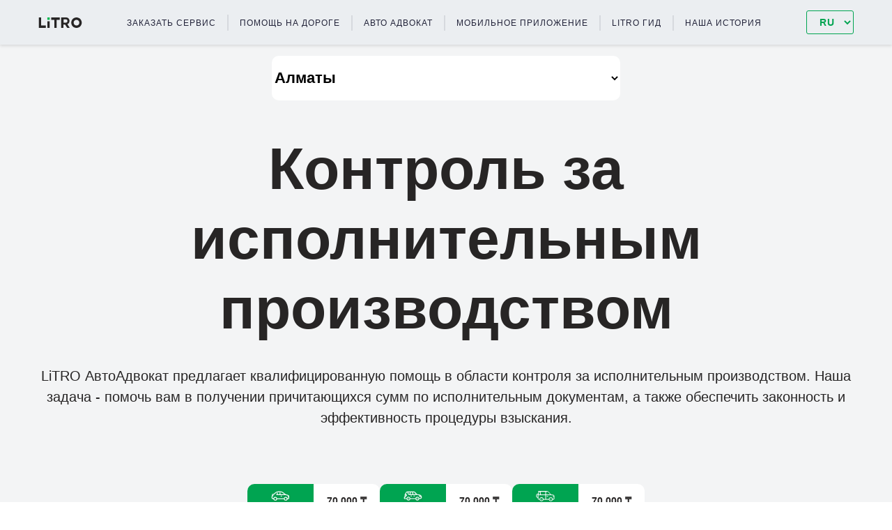

--- FILE ---
content_type: text/html;charset=utf-8
request_url: https://litro.kz/avto-advokat/kontrol-za-ispolnytelnym-proizvodstvom-167
body_size: 13823
content:
<!DOCTYPE html><html  lang="ru-RU"><head><meta charset="utf-8"><meta name="viewport" content="width=device-width, initial-scale=1.0, maximum-scale=1.0, initial-scale=1.0, maximum-scale=1.0, user-scalable=no"><script type="importmap">{"imports":{"#entry":"/_nuxt/DEgnavBR.js"}}</script><title>Контроль за исполнительным производством - LITRO</title><link rel="preconnect" href="https://mobile.mars.studio"><link rel="preconnect" href="https://prod-litro.mars.studio"><script src="//code.jivo.ru/widget/MreVhxGSRw" async></script><script src="/analytics.js"></script><style>*{box-sizing:border-box}html{color:var(--default-text-color);font-family:Arial,sans-serif,Uber Move Text}</style><style>:root{--large-container:1170px;--medium-container:1000px;--default-offset:208px;--default-text-color:#272525}@media screen and (max-width:1024px){:root{--large-container:992px;--medium-container:992px;--default-offset:100px}}@media screen and (max-width:991px){:root{--large-container:767px;--medium-container:767px;--default-offset:100px}}@media screen and (max-width:767px){:root{--large-container:100%;--medium-container:100%;--default-offset:48px}}.footer{margin-top:var(--default-offset)}</style><style>.layout[data-v-43d35665]{background:#f3f4f5;padding-top:64px}@media screen and (max-width:991px){.layout[data-v-43d35665]{padding-top:150px}}@media screen and (max-width:767px){.layout[data-v-43d35665]{padding-top:130px}}.layout[data-v-43d35665] *{white-space:pre-line}</style><style>.header[data-v-2ea086c6]{background-color:#ebeef1;box-shadow:0 2px 4px #0000001c;padding:15px 0;position:fixed;top:0;width:100%;z-index:3}@media screen and (max-width:1024px){.header[data-v-2ea086c6]{padding-left:10px;padding-right:10px}}@media screen and (max-width:767px){.header[data-v-2ea086c6]{padding:10px 24px 0}}.header--menu-opened[data-v-2ea086c6]{box-shadow:none}.header__container[data-v-2ea086c6]{justify-content:space-between;margin:0 auto;max-width:var(--large-container)}.header__container[data-v-2ea086c6],.header__logotype[data-v-2ea086c6],.header__nav-toggle[data-v-2ea086c6]{align-items:center;display:flex}.header__nav-toggle[data-v-2ea086c6]{background:#fff;border:none;border-radius:10px;flex-direction:column;gap:2px;height:40px;justify-content:center;width:40px}.header__nav-toggle--open[data-v-2ea086c6]{position:relative}.header__nav-toggle--open .header__nav-toggle-item[data-v-2ea086c6]{position:absolute;top:50%;transform:translate(-50%)}.header__nav-toggle--open .header__nav-toggle-item[data-v-2ea086c6]:nth-of-type(2){display:none}.header__nav-toggle--open .header__nav-toggle-item[data-v-2ea086c6]:first-of-type{transform:rotate(45deg)}.header__nav-toggle--open .header__nav-toggle-item[data-v-2ea086c6]:last-of-type{transform:rotate(-45deg)}.header__nav-toggle-item[data-v-2ea086c6]{background:var(--default-text-color);border-radius:2px;height:2px;width:16px}.header__order-service[data-v-2ea086c6]{border-top:2px solid #d8d8d8;display:grid;gap:15px;grid-template-columns:1fr 30px;grid-template-rows:30px;margin-top:10px;padding:15px 0;width:100%}.header__order-service--menu-opened[data-v-2ea086c6]{border-bottom:2px solid #d8d8d8}.header__order-service-order[data-v-2ea086c6]{background:transparent;border:none;font-size:16px;text-align:left;text-transform:uppercase}.header__order-service-call[data-v-2ea086c6]{height:30px;width:30px}.select-city[data-v-2ea086c6]{padding-top:16px;text-align:center}@media screen and (max-width:767px){.select-city[data-v-2ea086c6]{padding:24px}}.mobile-nav[data-v-2ea086c6]{background:#ebeef1;box-shadow:0 2px 4px #0000001c;overflow:hidden;padding:16px 24px;position:fixed;top:110px;width:100%}.mobile-nav__language[data-v-2ea086c6]{border-top:2px solid #d8d8d8;padding-top:16px}.nav-toggle-enter-from[data-v-2ea086c6],.nav-toggle-leave-to[data-v-2ea086c6]{height:0;padding:0 24px}.nav-toggle-enter-active[data-v-2ea086c6],.nav-toggle-leave-active[data-v-2ea086c6]{transition:all .2s ease}.nav-toggle-enter-to[data-v-2ea086c6],.nav-toggle-leave-from[data-v-2ea086c6]{height:auto;padding:16px 24px}</style><style>.nav__list[data-v-e367daa2]{align-items:center;display:flex;justify-content:center;list-style:none;margin:0;padding:0}.nav__item:first-of-type .nav__link[data-v-e367daa2]{padding-left:0}.nav__item:last-of-type .nav__link[data-v-e367daa2]{border:none;padding-right:0}.nav__link[data-v-e367daa2]{border-right:2px solid rgba(34,35,57,.1);color:#222339;font-size:12px;font-weight:500;letter-spacing:1px;line-height:16px;padding:4px 16px;text-decoration:none;text-transform:uppercase}.nav__link--button[data-v-e367daa2]{background:transparent;border:none;border-right:2px solid rgba(34,35,57,.1);cursor:pointer;padding:4px 16px 3px 0}.nav__link.router-link-exact-active[data-v-e367daa2]{font-weight:700}@media screen and (max-width:1024px){.nav__link[data-v-e367daa2]{font-size:11px;padding-left:16px;padding-right:16px}}.nav--mobile[data-v-e367daa2]{width:100%;z-index:10}.nav--mobile .nav__list[data-v-e367daa2]{align-items:flex-start;flex-direction:column}.nav--mobile .nav__item[data-v-e367daa2]{width:100%}.nav--mobile .nav__link[data-v-e367daa2]{border-bottom:2px solid rgba(34,35,57,.1);border-right:none;display:block;font-size:16px;padding:20px 0;text-align:left;width:100%}</style><style>.language-switcher[data-v-1ae2720c]{background:transparent;border:1px solid #00a451;border-radius:3px;color:#00a451;font-size:14px;font-weight:700;letter-spacing:1px;padding:7px 10px 7px 14px;text-transform:uppercase}.language-switcher[data-v-1ae2720c]:active,.language-switcher[data-v-1ae2720c]:focus{outline:none}.language-switcher--hide-arrow[data-v-1ae2720c]{-webkit-appearance:none;-moz-appearance:none;appearance:none}.language-switcher--inline[data-v-1ae2720c]{display:flex;gap:32px;justify-content:center}.language-switcher__button[data-v-1ae2720c]{background:#d8d8d8;border-color:transparent;border-radius:3px;color:#fff;font-size:14px;font-weight:700;padding:7px 14px}.language-switcher__button--active[data-v-1ae2720c]{background:transparent;border:1px solid #00a451;color:#00a451}</style><style>.city[data-v-5e57699b]{background:#fff;border:none;border-radius:10px;font-size:22px;font-weight:700;height:64px;line-height:1.2;margin:0 auto;max-width:500px;text-align:center;width:100%}@media screen and (max-width:991px){.city[data-v-5e57699b]{font-size:18px;height:48px}}.city[data-v-5e57699b]:focus{outline:none}</style><style>.start-section[data-v-d0c218c2]{max-width:var(--medium-container)}.start-section__content[data-v-d0c218c2]{line-height:1.5;margin-top:32px;text-align:center}.service-price[data-v-d0c218c2]{display:flex;gap:24px;justify-content:center;margin-top:80px}@media screen and (max-width:767px){.service-price[data-v-d0c218c2]{align-items:center;flex-direction:column;margin-top:48px}}.service-price__item[data-v-d0c218c2]{background:#fff;border-radius:10px;display:flex;height:48px;overflow:hidden;width:190px}.service-price__block[data-v-d0c218c2]{align-items:center;background:#00a451;color:#fff;display:flex;flex:1;flex-direction:column;font-size:12px;gap:2px;justify-content:center}.service-price__image[data-v-d0c218c2]{height:22px;width:29px}.service-price__price[data-v-d0c218c2]{align-items:center;display:flex;font-size:14px;font-weight:700;justify-content:center;padding:0 19px}.service__container[data-v-d0c218c2]{margin:80px auto 0;max-width:var(--medium-container);width:100%}@media screen and (max-width:767px){.service__container[data-v-d0c218c2]{margin-top:48px;padding-left:16px;padding-right:16px}}.service__content-wrapper[data-v-d0c218c2]{margin-top:24px}.service__image[data-v-d0c218c2]{border-radius:20px}@media screen and (max-width:991px){.service__image[data-v-d0c218c2]{height:auto;width:100%}}.service__content-title[data-v-d0c218c2]{font-size:20px;font-weight:700;line-height:2;margin:0}@media screen and (max-width:767px){.service__content-title[data-v-d0c218c2]{font-size:16px}}.service__content-text[data-v-d0c218c2]{line-height:1.5;margin:0}</style><style>.footer[data-v-9707cd51]{background-color:#00a451;padding:43px 0}.footer__container[data-v-9707cd51]{display:flex;justify-content:space-between;list-style:none;margin:0 auto;max-width:var(--large-container);padding:0}@media screen and (max-width:767px){.footer__container[data-v-9707cd51]{align-items:center;flex-direction:column;padding-left:16px;padding-right:16px}.footer__container>li[data-v-9707cd51]{margin-bottom:32px}.footer__container>li[data-v-9707cd51]:last-of-type{margin-bottom:0}}.footer__container ul[data-v-9707cd51]{list-style:none;margin:0;padding:0}.footer__links-item[data-v-9707cd51]{margin-bottom:8px}@media screen and (max-width:767px){.footer__links-item[data-v-9707cd51]{text-align:center}}.footer__link[data-v-9707cd51]{color:#fff;font-size:12px;font-weight:700;letter-spacing:1px;text-decoration:none}.footer__link[data-v-9707cd51]:hover{text-decoration:underline}.footer__social[data-v-9707cd51]{display:flex;gap:16px}</style><style>.start-section[data-v-9ef58b6e]{color:var(--default-text-color);font-size:20px;line-height:1.2;margin:48px auto 0;max-width:var(--large-container)}@media screen and (max-width:1024px){.start-section[data-v-9ef58b6e]{font-size:18px}}@media screen and (max-width:767px){.start-section[data-v-9ef58b6e]{font-size:16px;margin-top:0;padding-left:16px;padding-right:16px}}.start-section__title[data-v-9ef58b6e]{font-size:84px;font-weight:700;margin:0;text-align:center}@media screen and (max-width:1024px){.start-section__title[data-v-9ef58b6e]{font-size:48px}}@media screen and (max-width:767px){.start-section__title[data-v-9ef58b6e]{font-size:32px}}</style><style>.content[data-v-4e63396d]{background:#fff;border-radius:20px;font-size:20px;font-weight:500;line-height:2;margin:24px 0 0;padding:45px 40px}@media screen and (max-width:767px){.content[data-v-4e63396d]{font-size:16px;margin-top:16px;padding:24px 16px}}</style><link rel="stylesheet" href="/_nuxt/entry.Bkx6n0k0.css" crossorigin><link rel="stylesheet" href="/_nuxt/LanguageSwitcher.Cw7u46ca.css" crossorigin><link rel="stylesheet" href="/_nuxt/AppDownload.DdIEzeF8.css" crossorigin><link rel="stylesheet" href="/_nuxt/VfmLayout.1m_7o6S_.css" crossorigin><link rel="stylesheet" href="/_nuxt/StartSection.DjLQnSAf.css" crossorigin><link rel="stylesheet" href="/_nuxt/dynamic-import-helper.BlAoON9X.css" crossorigin><link rel="modulepreload" as="script" crossorigin href="/_nuxt/DEgnavBR.js"><link rel="modulepreload" as="script" crossorigin href="/_nuxt/LJ51OPZS.js"><link rel="modulepreload" as="script" crossorigin href="/_nuxt/CqXH8QMl.js"><link rel="modulepreload" as="script" crossorigin href="/_nuxt/DY6Bn-F8.js"><link rel="modulepreload" as="script" crossorigin href="/_nuxt/DlAUqK2U.js"><link rel="modulepreload" as="script" crossorigin href="/_nuxt/D27FuyTN.js"><link rel="modulepreload" as="script" crossorigin href="/_nuxt/BMjuWgnc.js"><link rel="modulepreload" as="script" crossorigin href="/_nuxt/CwP7yxPO.js"><link rel="modulepreload" as="script" crossorigin href="/_nuxt/DJUnR5vw.js"><link rel="modulepreload" as="script" crossorigin href="/_nuxt/DojOr9AZ.js"><link rel="modulepreload" as="script" crossorigin href="/_nuxt/BeNySyNh.js"><link rel="modulepreload" as="script" crossorigin href="/_nuxt/DGbAYWhZ.js"><link rel="modulepreload" as="script" crossorigin href="/_nuxt/BGJtWLRV.js"><link rel="modulepreload" as="script" crossorigin href="/_nuxt/BSjeVvHr.js"><link rel="modulepreload" as="script" crossorigin href="/_nuxt/B4pTk2C2.js"><link rel="modulepreload" as="script" crossorigin href="/_nuxt/D1IRS-mt.js"><link rel="modulepreload" as="script" crossorigin href="/_nuxt/Ch664I_a.js"><link rel="modulepreload" as="script" crossorigin href="/_nuxt/Ba3Akn8H.js"><link rel="modulepreload" as="script" crossorigin href="/_nuxt/D8-jUvdq.js"><link rel="modulepreload" as="script" crossorigin href="/_nuxt/BSj4WKxl.js"><link rel="modulepreload" as="script" crossorigin href="/_nuxt/C3VfZSeK.js"><link rel="preload" as="fetch" fetchpriority="low" crossorigin="anonymous" href="/_nuxt/builds/meta/7d7ac143-5556-4617-bf46-375b774e8757.json"><link rel="prefetch" as="script" crossorigin href="/_nuxt/BV-DdxQv.js"><link rel="prefetch" as="script" crossorigin href="/_nuxt/CidyDS5e.js"><link rel="prefetch" as="script" crossorigin href="/_nuxt/B_ssKaHi.js"><link rel="prefetch" as="script" crossorigin href="/_nuxt/BWMYGb2b.js"><link rel="prefetch" as="script" crossorigin href="/_nuxt/DZ3uhcs0.js"><link rel="prefetch" as="script" crossorigin href="/_nuxt/DC6W5TPv.js"><link rel="prefetch" as="script" crossorigin href="/_nuxt/CqFW5j-I.js"><link rel="prefetch" as="script" crossorigin href="/_nuxt/Dt-jGkFJ.js"><link rel="prefetch" as="script" crossorigin href="/_nuxt/BqILenn3.js"><link rel="prefetch" as="script" crossorigin href="/_nuxt/BP_H8emf.js"><link rel="prefetch" as="script" crossorigin href="/_nuxt/7pFZB218.js"><link rel="prefetch" as="script" crossorigin href="/_nuxt/Dj-wu5ix.js"><link rel="prefetch" as="script" crossorigin href="/_nuxt/CopvQQbT.js"><link rel="prefetch" as="script" crossorigin href="/_nuxt/DgfL0gJj.js"><link rel="prefetch" as="script" crossorigin href="/_nuxt/DWiVIH1i.js"><link rel="prefetch" as="script" crossorigin href="/_nuxt/emLON9FM.js"><link rel="prefetch" as="script" crossorigin href="/_nuxt/DJGH7uWx.js"><link rel="prefetch" as="script" crossorigin href="/_nuxt/9PWhrlyA.js"><link rel="prefetch" as="script" crossorigin href="/_nuxt/BgoLkN1N.js"><link rel="prefetch" as="script" crossorigin href="/_nuxt/W7oqg8xa.js"><link rel="prefetch" as="script" crossorigin href="/_nuxt/DJtkecqc.js"><link rel="prefetch" as="script" crossorigin href="/_nuxt/8NAJDz6J.js"><link rel="prefetch" as="script" crossorigin href="/_nuxt/BeFoQMGv.js"><link rel="prefetch" as="script" crossorigin href="/_nuxt/C7BK-i1G.js"><link rel="prefetch" as="script" crossorigin href="/_nuxt/Bruze4ZJ.js"><link rel="prefetch" as="script" crossorigin href="/_nuxt/CsMvSuoD.js"><link rel="prefetch" as="script" crossorigin href="/_nuxt/U2NYxeXQ.js"><link rel="prefetch" as="script" crossorigin href="/_nuxt/BFtNY0jW.js"><link rel="prefetch" as="script" crossorigin href="/_nuxt/DOUY-aWv.js"><link rel="prefetch" as="script" crossorigin href="/_nuxt/DJ1AucQV.js"><link rel="prefetch" as="script" crossorigin href="/_nuxt/F_j2Cb4K.js"><link rel="prefetch" as="script" crossorigin href="/_nuxt/Do3xQW_I.js"><link rel="prefetch" as="script" crossorigin href="/_nuxt/B2iE7Jrr.js"><link rel="prefetch" as="script" crossorigin href="/_nuxt/CXp5IrkG.js"><link rel="prefetch" as="script" crossorigin href="/_nuxt/Dklq1ZOz.js"><link rel="prefetch" as="script" crossorigin href="/_nuxt/BkBAnZYu.js"><link rel="prefetch" as="script" crossorigin href="/_nuxt/DIesps7A.js"><link rel="prefetch" as="script" crossorigin href="/_nuxt/BK-AAsrM.js"><link rel="prefetch" as="script" crossorigin href="/_nuxt/DZxeB5cs.js"><link rel="prefetch" as="script" crossorigin href="/_nuxt/vZuTXS5I.js"><link rel="prefetch" as="script" crossorigin href="/_nuxt/9AdAzjpm.js"><link rel="prefetch" as="script" crossorigin href="/_nuxt/Dz35MndL.js"><link rel="prefetch" as="script" crossorigin href="/_nuxt/DFSWaaoD.js"><link rel="prefetch" as="script" crossorigin href="/_nuxt/Bj_8fdVj.js"><link rel="prefetch" as="script" crossorigin href="/_nuxt/B8ZWREi0.js"><link rel="prefetch" as="script" crossorigin href="/_nuxt/C8NPGzhn.js"><link rel="prefetch" as="script" crossorigin href="/_nuxt/BhupAKUR.js"><link rel="prefetch" as="script" crossorigin href="/_nuxt/DljW0v3w.js"><link rel="prefetch" as="script" crossorigin href="/_nuxt/BT8MZDpD.js"><link rel="prefetch" as="script" crossorigin href="/_nuxt/CWPL8Pye.js"><link rel="prefetch" as="script" crossorigin href="/_nuxt/sDBa9KBR.js"><link rel="prefetch" as="script" crossorigin href="/_nuxt/6qEcsNMz.js"><link rel="prefetch" as="script" crossorigin href="/_nuxt/DoS9PjeI.js"><link rel="prefetch" as="script" crossorigin href="/_nuxt/CkWdFB5W.js"><link rel="prefetch" as="script" crossorigin href="/_nuxt/DXz8eKCs.js"><link rel="prefetch" as="script" crossorigin href="/_nuxt/CkxfxYs6.js"><link rel="prefetch" as="script" crossorigin href="/_nuxt/DhAMbSGr.js"><link rel="prefetch" as="script" crossorigin href="/_nuxt/D2eWbWGH.js"><link rel="prefetch" as="script" crossorigin href="/_nuxt/DZV3mpsg.js"><link rel="prefetch" as="script" crossorigin href="/_nuxt/JLf-QaQg.js"><link rel="prefetch" as="script" crossorigin href="/_nuxt/DlbdXb0M.js"><link rel="prefetch" as="script" crossorigin href="/_nuxt/BhvZyoY8.js"><link rel="prefetch" as="script" crossorigin href="/_nuxt/jcf32Ysw.js"><link rel="prefetch" as="script" crossorigin href="/_nuxt/DLiqMfn0.js"><link rel="prefetch" as="script" crossorigin href="/_nuxt/C9cFaB3J.js"><link rel="prefetch" as="script" crossorigin href="/_nuxt/Cs3WEnKK.js"><link rel="prefetch" as="script" crossorigin href="/_nuxt/DRp_TKqL.js"><link rel="prefetch" as="script" crossorigin href="/_nuxt/byMLKo1d.js"><link rel="prefetch" as="script" crossorigin href="/_nuxt/DRzfxmpL.js"><link rel="prefetch" as="script" crossorigin href="/_nuxt/C--qFdOR.js"><link rel="prefetch" as="script" crossorigin href="/_nuxt/pw5iBNsH.js"><link rel="prefetch" as="script" crossorigin href="/_nuxt/BqSDpkt_.js"><link rel="prefetch" as="script" crossorigin href="/_nuxt/DN4LVp3f.js"><link rel="prefetch" as="script" crossorigin href="/_nuxt/BkIpPssp.js"><link rel="prefetch" as="script" crossorigin href="/_nuxt/BO5eZrMG.js"><link rel="prefetch" as="script" crossorigin href="/_nuxt/Uf_3yyJR.js"><link rel="prefetch" as="script" crossorigin href="/_nuxt/Cb8MF21y.js"><link rel="prefetch" as="script" crossorigin href="/_nuxt/DIfNPNRX.js"><link rel="prefetch" as="script" crossorigin href="/_nuxt/lZ8SWj5K.js"><link rel="prefetch" as="script" crossorigin href="/_nuxt/SmSd-mtf.js"><link rel="prefetch" as="script" crossorigin href="/_nuxt/Cn6L4chc.js"><link rel="prefetch" as="script" crossorigin href="/_nuxt/DlZyKCFV.js"><link rel="prefetch" as="script" crossorigin href="/_nuxt/ihV8ouLE.js"><link rel="prefetch" as="script" crossorigin href="/_nuxt/gfhs6hvA.js"><link rel="prefetch" as="script" crossorigin href="/_nuxt/C5_go2AE.js"><link rel="prefetch" as="script" crossorigin href="/_nuxt/B9c0ZSjl.js"><link rel="prefetch" as="script" crossorigin href="/_nuxt/CLMf5o66.js"><link rel="prefetch" as="script" crossorigin href="/_nuxt/D1hlvygg.js"><link rel="prefetch" as="script" crossorigin href="/_nuxt/c4yHtOY_.js"><link rel="prefetch" as="script" crossorigin href="/_nuxt/DlA3cqda.js"><link rel="prefetch" as="script" crossorigin href="/_nuxt/BsmeosQ5.js"><link rel="prefetch" as="script" crossorigin href="/_nuxt/DbpD0pg3.js"><link rel="prefetch" as="script" crossorigin href="/_nuxt/Cuzu97ed.js"><link rel="prefetch" as="script" crossorigin href="/_nuxt/CI06-t-R.js"><link rel="prefetch" as="script" crossorigin href="/_nuxt/Q1Hn9WRo.js"><link rel="prefetch" as="script" crossorigin href="/_nuxt/Bm2Riflg.js"><link rel="prefetch" as="script" crossorigin href="/_nuxt/Dfx9YYLD.js"><link rel="prefetch" as="script" crossorigin href="/_nuxt/BpyWVah9.js"><link rel="prefetch" as="script" crossorigin href="/_nuxt/DtbexOtJ.js"><link rel="prefetch" as="script" crossorigin href="/_nuxt/TYlx19Ta.js"><link rel="prefetch" as="script" crossorigin href="/_nuxt/BQ0Dy37b.js"><link rel="prefetch" as="script" crossorigin href="/_nuxt/BdgCNAZ5.js"><link rel="prefetch" as="script" crossorigin href="/_nuxt/Bty4cz--.js"><link rel="prefetch" as="script" crossorigin href="/_nuxt/fKDX2Pna.js"><link rel="prefetch" as="script" crossorigin href="/_nuxt/DRiSULu5.js"><link rel="prefetch" as="script" crossorigin href="/_nuxt/CSmC9-px.js"><link rel="prefetch" as="script" crossorigin href="/_nuxt/KBFXBNH2.js"><link rel="prefetch" as="script" crossorigin href="/_nuxt/CMIBQsqz.js"><link rel="prefetch" as="script" crossorigin href="/_nuxt/C5Oh_feC.js"><link rel="prefetch" as="script" crossorigin href="/_nuxt/C5tFCnDe.js"><link rel="prefetch" as="script" crossorigin href="/_nuxt/CxvoBCrS.js"><link rel="prefetch" as="script" crossorigin href="/_nuxt/BI1juh0e.js"><link rel="prefetch" as="script" crossorigin href="/_nuxt/DXGyqQ8f.js"><link rel="prefetch" as="script" crossorigin href="/_nuxt/DjPipDiW.js"><link rel="prefetch" as="script" crossorigin href="/_nuxt/B9xJq3kx.js"><link rel="prefetch" as="script" crossorigin href="/_nuxt/CY3WbfLS.js"><link rel="prefetch" as="script" crossorigin href="/_nuxt/BsNdchSx.js"><link rel="prefetch" as="script" crossorigin href="/_nuxt/BjfX2By1.js"><link rel="prefetch" as="script" crossorigin href="/_nuxt/QQS7b8Me.js"><link rel="prefetch" as="script" crossorigin href="/_nuxt/BB7arQlJ.js"><link rel="prefetch" as="script" crossorigin href="/_nuxt/BYS9ABZi.js"><link rel="prefetch" as="script" crossorigin href="/_nuxt/4l6JiLhD.js"><link rel="prefetch" as="script" crossorigin href="/_nuxt/BOfGd4a2.js"><link rel="prefetch" as="script" crossorigin href="/_nuxt/BJhxmwjR.js"><link rel="prefetch" as="script" crossorigin href="/_nuxt/DYgo8Yfz.js"><link rel="prefetch" as="script" crossorigin href="/_nuxt/8_fZ0wJY.js"><link rel="prefetch" as="script" crossorigin href="/_nuxt/V198RQhS.js"><link rel="prefetch" as="script" crossorigin href="/_nuxt/BuqF8AhQ.js"><link rel="prefetch" as="script" crossorigin href="/_nuxt/Pi4KrkCc.js"><link rel="prefetch" as="script" crossorigin href="/_nuxt/Cs4IYZ-H.js"><link rel="prefetch" as="script" crossorigin href="/_nuxt/CunIcsnU.js"><link rel="prefetch" as="script" crossorigin href="/_nuxt/DxqIQgH8.js"><link rel="prefetch" as="script" crossorigin href="/_nuxt/BxMZjOMB.js"><link rel="prefetch" as="script" crossorigin href="/_nuxt/C5CG-AE0.js"><meta hid="i18n-og-url" property="og:url" content="https://litro.kz/avto-advokat/kontrol-za-ispolnytelnym-proizvodstvom-167"><meta hid="i18n-og" property="og:locale" content="ru_RU"><meta hid="i18n-og-alt-kk-KZ" property="og:locale:alternate" content="kk_KZ"><meta hid="i18n-og-alt-en-US" property="og:locale:alternate" content="en_US"><link hid="i18n-xd" rel="alternate" href="https://litro.kz/avto-advokat/kontrol-za-ispolnytelnym-proizvodstvom-167" hreflang="x-default"><link hid="i18n-xd" rel="alternate" href="https://litro.kz/avto-advokat/kontrol-za-ispolnytelnym-proizvodstvom-167" hreflang="x-default"><link hid="i18n-alt-ru" rel="alternate" href="https://litro.kz/avto-advokat/kontrol-za-ispolnytelnym-proizvodstvom-167" hreflang="ru"><link hid="i18n-alt-ru-RU" rel="alternate" href="https://litro.kz/avto-advokat/kontrol-za-ispolnytelnym-proizvodstvom-167" hreflang="ru-RU"><link hid="i18n-alt-kk" rel="alternate" href="https://litro.kz/kz/avto-advokat/kontrol-za-ispolnytelnym-proizvodstvom-167" hreflang="kk"><link hid="i18n-alt-kk-KZ" rel="alternate" href="https://litro.kz/kz/avto-advokat/kontrol-za-ispolnytelnym-proizvodstvom-167" hreflang="kk-KZ"><link hid="i18n-alt-en" rel="alternate" href="https://litro.kz/en/avto-advokat/kontrol-za-ispolnytelnym-proizvodstvom-167" hreflang="en"><link hid="i18n-alt-en-US" rel="alternate" href="https://litro.kz/en/avto-advokat/kontrol-za-ispolnytelnym-proizvodstvom-167" hreflang="en-US"><link hid="i18n-can" rel="canonical" href="https://litro.kz/avto-advokat/kontrol-za-ispolnytelnym-proizvodstvom-167"><link rel="apple-touch-icon" sizes="180x180" href="/favicon/apple-touch-icon.png"><link rel="icon" type="image/png" sizes="32x32" href="/favicon/favicon-32x32.png"><link rel="icon" type="image/png" sizes="16x16" href="/favicon/favicon-16x16.png"><link rel="manifest" href="/favicon/site.webmanifest"><meta name="description" content="LiTRO АвтоАдвокат предлагает квалифицированную помощь в области контроля за исполнительным производством. Наша задача - помочь вам в получении причитающихся сумм по исполнительным документам, а также обеспечить законность и эффективность процедуры взыскания."><meta property="og:description" content="LiTRO АвтоАдвокат предлагает квалифицированную помощь в области контроля за исполнительным производством. Наша задача - помочь вам в получении причитающихся сумм по исполнительным документам, а также обеспечить законность и эффективность процедуры взыскания."><meta property="og:image" content="https://litro.kz/service-webp/167.webp"><script type="module" src="/_nuxt/DEgnavBR.js" crossorigin></script></head><body><div id="__nuxt"><div class="layout" data-v-43d35665><!--[--><header class="header" data-v-2ea086c6><div class="header__container" data-v-2ea086c6><a href="/" class="logotype header__logotype" data-v-2ea086c6><svg width="63px" height="15px" viewBox="0 0 160 39" version="1.1" xmlns="http://www.w3.org/2000/svg" xmlns:xlink="http://www.w3.org/1999/xlink"><path id="Combined-Shape-3" d="M140.436942,38.9985539 C129.112375,38.9985539 120.988229,30.3216974 120.988229,19.5 C120.88788,14.3221686 122.911912,9.32522499 126.597961,5.65066184 C130.284009,1.97609869 135.317187,-0.0621800868 140.547726,0.00144612781 C151.872293,0.00144612781 159.996439,8.6783026 159.996439,19.5 C160.096788,24.6778314 158.072755,29.674775 154.386707,33.3493382 C150.700659,37.0239013 145.667481,39.0621801 140.436942,38.9985539 L140.436942,38.9985539 Z M140.547726,30.1388985 C143.397943,30.1870526 146.143496,29.07634 148.14402,27.0658208 C150.144545,25.0553015 151.225127,22.3207622 151.133734,19.5 C151.187381,16.6709269 150.079258,13.9413781 148.062947,11.9359798 C146.046636,9.93058156 143.294719,8.82098243 140.436942,8.86110154 C137.585663,8.80941716 134.838004,9.9190074 132.83669,11.9303202 C130.835376,13.9416331 129.755959,16.6782393 129.850933,19.5 C129.797287,22.3290731 130.905409,25.0586219 132.921721,27.0640202 C134.938032,29.0694184 137.689948,30.1790176 140.547726,30.1388985 Z M83.5679199,38.9985539 L83.5679199,0.00144612781 L100.407059,0.00144612781 C105.096907,0.00144612781 108.728154,1.39071809 111.153088,3.96208988 C113.339816,6.45276242 114.468957,9.68414684 114.304272,12.980171 C114.304272,19.2806413 111.091542,23.2290984 106.414003,25.0692744 L115.41211,38.9985539 L105.93394,38.9985539 L97.9328871,26.5194794 L91.6797566,26.5194794 L91.6797566,38.9985539 L83.5679199,38.9985539 Z M92.4183153,19.5 L100.468605,19.5 C104.346039,19.5 106.623261,17.0626808 106.623261,13.2604628 C106.623261,9.19013964 104.247564,7.0940451 100.38244,7.0940451 L92.4798619,7.0940451 L92.4183153,19.5 Z M26.2434534,38.9985539 L0,38.9985539 L0,0.00144612781 L8.67806504,0.00144612781 L8.67806504,30.1388985 L26.2434534,30.1388985 L26.2434534,38.9985539 Z M57.6445086,38.9985539 L57.6445086,8.86110154 L46.1353018,8.86110154 L46.1353018,0.00144612781 L77.9794922,0.00144612781 L77.9794922,8.86110154 L66.4825947,8.86110154 L66.4825947,38.9985539 L57.6445086,38.9985539 Z M31.7949532,38.9985539 L31.7949532,14.3328832 L40.5591834,14.3328832 L40.5591834,38.9985539 L31.7949532,38.9985539 Z" fill="#272525"></path><polygon id="Fill-15-3" fill="#00B851" points="31.7373461 8.88333333 40.5143639 8.88333333 40.5143639 0 31.7373461 0"></polygon></svg></a><nav class="nav" data-v-2ea086c6 data-v-e367daa2><ul class="nav__list" data-v-e367daa2><!--[--><li class="nav__item" data-v-e367daa2><button to class="nav__link nav__link--button" data-v-e367daa2>Заказать сервис</button></li><li class="nav__item" data-v-e367daa2><a href="/pomoshh-na-doroge" class="nav__link" data-v-e367daa2>Помощь на дороге</a></li><li class="nav__item" data-v-e367daa2><a href="/avto-advokat" class="nav__link" data-v-e367daa2>Авто Адвокат</a></li><li class="nav__item" data-v-e367daa2><a href="/mobilnoe-prilozhenie" class="nav__link" data-v-e367daa2>Мобильное приложение</a></li><li class="nav__item" data-v-e367daa2><a href="/litro-gid" class="nav__link" data-v-e367daa2>LiTRO Гид</a></li><li class="nav__item" data-v-e367daa2><a href="/nasha-istoriya" class="nav__link" data-v-e367daa2>Наша история</a></li><!--]--></ul></nav><!----><select class="language-switcher" data-v-2ea086c6 data-v-1ae2720c><!--[--><option value="ru" data-v-1ae2720c selected>RU</option><option value="kz" data-v-1ae2720c>KZ</option><option value="en" data-v-1ae2720c>EN</option><!--]--></select></div><!----></header><div class="select-city" data-v-2ea086c6><select class="city" data-v-2ea086c6 data-v-5e57699b><!--[--><option value="18" data-v-5e57699b>Актау</option><option value="3" data-v-5e57699b>Актобе</option><option value="4" data-v-5e57699b selected>Алматы</option><option value="2" data-v-5e57699b>Астана</option><option value="6" data-v-5e57699b>Атырау</option><option value="13" data-v-5e57699b>Жезказган</option><option value="12" data-v-5e57699b>Караганда</option><option value="1" data-v-5e57699b>Кокшетау</option><option value="31" data-v-5e57699b>Конаев</option><option value="14" data-v-5e57699b>Костанай</option><option value="16" data-v-5e57699b>Кызылорда</option><option value="20" data-v-5e57699b>Павлодар</option><option value="23" data-v-5e57699b>Петропавловск</option><option value="28" data-v-5e57699b>Рудный</option><option value="8" data-v-5e57699b>Семей</option><option value="5" data-v-5e57699b>Талдыкорган</option><option value="9" data-v-5e57699b>Тараз</option><option value="24" data-v-5e57699b>Туркестан</option><option value="11" data-v-5e57699b>Уральск</option><option value="7" data-v-5e57699b>Усть-Каменогорск</option><option value="25" data-v-5e57699b>Шымкент</option><option value="21" data-v-5e57699b>Экибастуз</option><!--]--></select></div><!----><!--]--><!--[--><!--[--><section class="start-section" data-v-d0c218c2 data-v-9ef58b6e><h1 class="start-section__title" data-v-9ef58b6e><!--[-->Контроль за исполнительным производством<!--]--></h1><!--[--><div class="start-section__content" data-v-d0c218c2><!--[--><p data-v-d0c218c2>LiTRO АвтоАдвокат предлагает квалифицированную помощь в области контроля за исполнительным производством. Наша задача - помочь вам в получении причитающихся сумм по исполнительным документам, а также обеспечить законность и эффективность процедуры взыскания.</p><!--]--></div><!--]--></section><div class="service-price" data-v-d0c218c2><!--[--><div class="service-price__item" data-v-d0c218c2><div class="service-price__block" data-v-d0c218c2><img src="/car-type/type_1.svg" alt="Седан" class="service-price__image" data-v-d0c218c2> Седан</div><div class="service-price__price" data-v-d0c218c2>70 000 ₸ </div></div><div class="service-price__item" data-v-d0c218c2><div class="service-price__block" data-v-d0c218c2><img src="/car-type/type_2.svg" alt="Кроссовер" class="service-price__image" data-v-d0c218c2> Кроссовер</div><div class="service-price__price" data-v-d0c218c2>70 000 ₸ </div></div><div class="service-price__item" data-v-d0c218c2><div class="service-price__block" data-v-d0c218c2><img src="/car-type/type_3.svg" alt="Джип" class="service-price__image" data-v-d0c218c2> Джип</div><div class="service-price__price" data-v-d0c218c2>70 000 ₸ </div></div><!--]--></div><div class="service__container" data-v-d0c218c2><img src="/service-webp/167.webp" alt="Контроль за исполнительным производством" width="1000" height="624" class="service__image" loading="lazy" data-v-d0c218c2></div><div class="service__container service__content-wrapper" data-v-d0c218c2><!--[--><section class="content service__content" data-v-d0c218c2 data-v-4e63396d><!--[--><!----><!--[--><p class="service__content-text" data-v-d0c218c2>Этапы нашей работы:</p><p class="service__content-text" data-v-d0c218c2>
<strong>Консультационная поддержка</strong>
На первом этапе мы предоставляем профессиональные консультации по всем аспектам исполнительного производства, включая разъяснение ваших прав и обязанностей.</p><p class="service__content-text" data-v-d0c218c2>
<strong>Сбор документации</strong>
Мы помогаем в сборе всех необходимых документов для передачи дела частному судебному исполнителю. Это включает в себя исполнительные листы, судебные решения, документы, подтверждающие ваше право на взыскание.</p><p class="service__content-text" data-v-d0c218c2>
<strong>Контроль за исполнением</strong>
Юрисконсульты осуществляют постоянный контроль за ходом исполнительного производства, убеждаясь в соблюдении всех процедурных норм и сроков.</p><p class="service__content-text" data-v-d0c218c2>
<strong>Помощь владельцам транспортных средств (ТС)</strong>
Мы предоставляем специализированную помощь владельцам ТС в процедуре получения денежных сумм по исполнительным документам, включая консультации по вопросам ареста и реализации ТС.</p><!--]--><!--]--></section><section class="content service__content" data-v-d0c218c2 data-v-4e63396d><!--[--><!----><!--[--><p class="service__content-text" data-v-d0c218c2>В каких случаях может понадобиться данный сервис «Контроль за исполнительным производством»:</p><!--]--><!--]--></section><section class="content service__content" data-v-d0c218c2 data-v-4e63396d><!--[--><h2 class="service__content-title" data-v-d0c218c2>Неисполнение долговых обязательств</h2><!--[--><p class="service__content-text" data-v-d0c218c2>Если должник не выполняет свои обязательства по решению суда, наша помощь будет необходима для контроля и ускорения процесса взыскания.</p><!--]--><!--]--></section><section class="content service__content" data-v-d0c218c2 data-v-4e63396d><!--[--><h2 class="service__content-title" data-v-d0c218c2>Проблемы с судебными исполнителями</h2><!--[--><p class="service__content-text" data-v-d0c218c2>Когда существуют препятствия или задержки в работе судебных исполнителей, наш контроль обеспечит эффективное решение.</p><!--]--><!--]--></section><section class="content service__content" data-v-d0c218c2 data-v-4e63396d><!--[--><h2 class="service__content-title" data-v-d0c218c2>Необходимость в защите прав собственности</h2><!--[--><p class="service__content-text" data-v-d0c218c2>Помощь владельцам ТС и другого имущества, на которое наложен арест в рамках исполнительного производства.</p><!--]--><!--]--></section><section class="content service__content" data-v-d0c218c2 data-v-4e63396d><!--[--><h2 class="service__content-title" data-v-d0c218c2>Консультации и поддержка в сложных ситуациях</h2><!--[--><p class="service__content-text" data-v-d0c218c2>Предоставление юридической поддержки в нестандартных и сложных случаях исполнительного производства.</p><!--]--><!--]--></section><section class="content service__content" data-v-d0c218c2 data-v-4e63396d><!--[--><!----><!--[--><p class="service__content-text" data-v-d0c218c2>Обратившись в LiTRO, вы получаете надежную поддержку на всех этапах исполнительного производства. Мы нацелены на достижение максимального результата в интересах наших клиентов.</p><!--]--><!--]--></section><!--]--><!----></div><!--]--><!--]--><footer class="footer" data-v-43d35665 data-v-9707cd51><ul class="footer__container" data-v-9707cd51><li data-v-9707cd51><ul class="footer__apps footer__links" data-v-9707cd51><li class="footer__links-item" data-v-9707cd51><a href="/" class="logotype" data-v-9707cd51><svg width="80" height="20" viewBox="0 0 160 39" version="1.1" xmlns="http://www.w3.org/2000/svg" xmlns:xlink="http://www.w3.org/1999/xlink"><path id="Combined-Shape-3" d="M140.436942,38.9985539 C129.112375,38.9985539 120.988229,30.3216974 120.988229,19.5 C120.88788,14.3221686 122.911912,9.32522499 126.597961,5.65066184 C130.284009,1.97609869 135.317187,-0.0621800868 140.547726,0.00144612781 C151.872293,0.00144612781 159.996439,8.6783026 159.996439,19.5 C160.096788,24.6778314 158.072755,29.674775 154.386707,33.3493382 C150.700659,37.0239013 145.667481,39.0621801 140.436942,38.9985539 L140.436942,38.9985539 Z M140.547726,30.1388985 C143.397943,30.1870526 146.143496,29.07634 148.14402,27.0658208 C150.144545,25.0553015 151.225127,22.3207622 151.133734,19.5 C151.187381,16.6709269 150.079258,13.9413781 148.062947,11.9359798 C146.046636,9.93058156 143.294719,8.82098243 140.436942,8.86110154 C137.585663,8.80941716 134.838004,9.9190074 132.83669,11.9303202 C130.835376,13.9416331 129.755959,16.6782393 129.850933,19.5 C129.797287,22.3290731 130.905409,25.0586219 132.921721,27.0640202 C134.938032,29.0694184 137.689948,30.1790176 140.547726,30.1388985 Z M83.5679199,38.9985539 L83.5679199,0.00144612781 L100.407059,0.00144612781 C105.096907,0.00144612781 108.728154,1.39071809 111.153088,3.96208988 C113.339816,6.45276242 114.468957,9.68414684 114.304272,12.980171 C114.304272,19.2806413 111.091542,23.2290984 106.414003,25.0692744 L115.41211,38.9985539 L105.93394,38.9985539 L97.9328871,26.5194794 L91.6797566,26.5194794 L91.6797566,38.9985539 L83.5679199,38.9985539 Z M92.4183153,19.5 L100.468605,19.5 C104.346039,19.5 106.623261,17.0626808 106.623261,13.2604628 C106.623261,9.19013964 104.247564,7.0940451 100.38244,7.0940451 L92.4798619,7.0940451 L92.4183153,19.5 Z M26.2434534,38.9985539 L0,38.9985539 L0,0.00144612781 L8.67806504,0.00144612781 L8.67806504,30.1388985 L26.2434534,30.1388985 L26.2434534,38.9985539 Z M57.6445086,38.9985539 L57.6445086,8.86110154 L46.1353018,8.86110154 L46.1353018,0.00144612781 L77.9794922,0.00144612781 L77.9794922,8.86110154 L66.4825947,8.86110154 L66.4825947,38.9985539 L57.6445086,38.9985539 Z M31.7949532,38.9985539 L31.7949532,14.3328832 L40.5591834,14.3328832 L40.5591834,38.9985539 L31.7949532,38.9985539 Z" fill="#fff"></path><polygon id="Fill-15-3" fill="#fff" points="31.7373461 8.88333333 40.5143639 8.88333333 40.5143639 0 31.7373461 0"></polygon></svg></a></li><li class="footer__links-item" data-v-9707cd51><a href="https://apps.apple.com/app/litro/id1501106893" target="_blank" data-v-9707cd51><img width="84px" height="28px" src="/img/AppStore.svg" alt="appstore"></a></li><li class="footer__links-item" data-v-9707cd51><a href="https://play.google.com/store/apps/details?id=kz.litro" target="_blank" data-v-9707cd51><img width="95px" height="28px" src="/img/googlePlay.svg" alt="play-market"></a></li></ul></li><li data-v-9707cd51><ul class="footer__links" data-v-9707cd51><li class="footer__links-item" data-v-9707cd51><a href="/nasha-istoriya" class="footer__link" data-v-9707cd51>Наша история</a></li><li class="footer__links-item" data-v-9707cd51><a href="/sotrudnichestvo" class="footer__link" data-v-9707cd51>Сотрудничество</a></li><li class="footer__links-item" data-v-9707cd51><a href="/novosti" class="footer__link" data-v-9707cd51>LiTRO Новости</a></li><li class="footer__links-item" data-v-9707cd51><a href="/otzyvy-klientov" class="footer__link" data-v-9707cd51>Отзывы клиентов</a></li></ul></li><li data-v-9707cd51><ul class="footer__links" data-v-9707cd51><li class="footer__links-item" data-v-9707cd51><a href="/turisticheskaya-informacziya" class="footer__link" data-v-9707cd51>Туристическая информация</a></li><li class="footer__links-item" data-v-9707cd51><a href="/club-rules" class="footer__link" data-v-9707cd51>Правила Автоклуба</a></li><li class="footer__links-item" data-v-9707cd51><a href="/privacy" class="footer__link" data-v-9707cd51>Политика конфиденциальности</a></li><li class="footer__links-item" data-v-9707cd51><a href="/contract" class="footer__link" data-v-9707cd51>Публичная оферта</a></li><li class="footer__links-item" data-v-9707cd51><a href="/oferta-warranty" class="footer__link" data-v-9707cd51>Продленная гарантия</a></li></ul></li><li data-v-9707cd51><ul class="footer__contacts" data-v-9707cd51><li class="footer__links-item" data-v-9707cd51><a class="footer__link" href="mailto:info@litro.kz" data-v-9707cd51> info@litro.kz </a></li><li class="footer__links-item" data-v-9707cd51><a class="footer__link" href="tel:5070" data-v-9707cd51> 5070 </a></li><li data-v-9707cd51><ul class="footer__social" data-v-9707cd51><li data-v-9707cd51><a href="https://youtube.com/@litrokz5070?si=ScbN7GjE5r-PaJtU" target="_blank" data-v-9707cd51><img src="/icon/youtube.svg" alt="youtube" width="21" height="21" class="footer__social-icon" data-v-9707cd51></a></li><li data-v-9707cd51><a href="https://www.facebook.com/LITROinKZ" target="_blank" data-v-9707cd51><img src="/icon/facebook.svg" alt="facebook" width="21" height="21" class="footer__social-icon" data-v-9707cd51></a></li><li data-v-9707cd51><a href="https://www.instagram.com/litro.kz/" target="_blank" data-v-9707cd51><img src="/icon/instagram.svg" alt="instagram" width="21" height="21" class="footer__social-icon" data-v-9707cd51></a></li></ul></li></ul></li></ul></footer><!--[--><!--]--></div></div><div id="teleports"></div><script type="application/json" data-nuxt-data="nuxt-app" data-ssr="true" id="__NUXT_DATA__">[["ShallowReactive",1],{"data":2,"state":252,"once":266,"_errors":267,"serverRendered":269,"path":270,"pinia":271},["ShallowReactive",3],{"init-data":4,"price-167":8},[5,7],{"status":6,"value":-1},"fulfilled",{"status":6,"value":-1},[9,20,24,28,32,36,40,44,48,52,56,60,64,68,72,76,80,84,88,92,96,100,104,108,114,117,120,123,126,129,132,135,138,141,144,147,150,153,156,159,162,165,168,171,174,177,180,186,189,192,195,198,201,204,207,210,213,216,219,222,225,228,231,234,237,240,243,246,249],{"ID":10,"CityId":11,"ServiceId":12,"CarCategoryId":11,"CarCategory":13,"Price":18,"IsFree":19,"IsWithCheck":19,"IsNegotiablePrice":19},6680,1,167,{"ID":11,"CreatedAt":14,"Position":11,"ImageId":15,"Title":16,"TitleKZ":16,"TitleEN":17},"2021-07-28T06:08:12+06:00",261397,"Седан","Sedan",70000,false,{"ID":21,"CityId":22,"ServiceId":12,"CarCategoryId":11,"CarCategory":23,"Price":18,"IsFree":19,"IsWithCheck":19,"IsNegotiablePrice":19},6681,2,{"ID":11,"CreatedAt":14,"Position":11,"ImageId":15,"Title":16,"TitleKZ":16,"TitleEN":17},{"ID":25,"CityId":26,"ServiceId":12,"CarCategoryId":11,"CarCategory":27,"Price":18,"IsFree":19,"IsWithCheck":19,"IsNegotiablePrice":19},6682,3,{"ID":11,"CreatedAt":14,"Position":11,"ImageId":15,"Title":16,"TitleKZ":16,"TitleEN":17},{"ID":29,"CityId":30,"ServiceId":12,"CarCategoryId":11,"CarCategory":31,"Price":18,"IsFree":19,"IsWithCheck":19,"IsNegotiablePrice":19},6683,4,{"ID":11,"CreatedAt":14,"Position":11,"ImageId":15,"Title":16,"TitleKZ":16,"TitleEN":17},{"ID":33,"CityId":34,"ServiceId":12,"CarCategoryId":11,"CarCategory":35,"Price":18,"IsFree":19,"IsWithCheck":19,"IsNegotiablePrice":19},6684,5,{"ID":11,"CreatedAt":14,"Position":11,"ImageId":15,"Title":16,"TitleKZ":16,"TitleEN":17},{"ID":37,"CityId":38,"ServiceId":12,"CarCategoryId":11,"CarCategory":39,"Price":18,"IsFree":19,"IsWithCheck":19,"IsNegotiablePrice":19},6685,6,{"ID":11,"CreatedAt":14,"Position":11,"ImageId":15,"Title":16,"TitleKZ":16,"TitleEN":17},{"ID":41,"CityId":42,"ServiceId":12,"CarCategoryId":11,"CarCategory":43,"Price":18,"IsFree":19,"IsWithCheck":19,"IsNegotiablePrice":19},6686,7,{"ID":11,"CreatedAt":14,"Position":11,"ImageId":15,"Title":16,"TitleKZ":16,"TitleEN":17},{"ID":45,"CityId":46,"ServiceId":12,"CarCategoryId":11,"CarCategory":47,"Price":18,"IsFree":19,"IsWithCheck":19,"IsNegotiablePrice":19},6687,8,{"ID":11,"CreatedAt":14,"Position":11,"ImageId":15,"Title":16,"TitleKZ":16,"TitleEN":17},{"ID":49,"CityId":50,"ServiceId":12,"CarCategoryId":11,"CarCategory":51,"Price":18,"IsFree":19,"IsWithCheck":19,"IsNegotiablePrice":19},6688,9,{"ID":11,"CreatedAt":14,"Position":11,"ImageId":15,"Title":16,"TitleKZ":16,"TitleEN":17},{"ID":53,"CityId":54,"ServiceId":12,"CarCategoryId":11,"CarCategory":55,"Price":18,"IsFree":19,"IsWithCheck":19,"IsNegotiablePrice":19},6689,11,{"ID":11,"CreatedAt":14,"Position":11,"ImageId":15,"Title":16,"TitleKZ":16,"TitleEN":17},{"ID":57,"CityId":58,"ServiceId":12,"CarCategoryId":11,"CarCategory":59,"Price":18,"IsFree":19,"IsWithCheck":19,"IsNegotiablePrice":19},6690,12,{"ID":11,"CreatedAt":14,"Position":11,"ImageId":15,"Title":16,"TitleKZ":16,"TitleEN":17},{"ID":61,"CityId":62,"ServiceId":12,"CarCategoryId":11,"CarCategory":63,"Price":18,"IsFree":19,"IsWithCheck":19,"IsNegotiablePrice":19},6691,13,{"ID":11,"CreatedAt":14,"Position":11,"ImageId":15,"Title":16,"TitleKZ":16,"TitleEN":17},{"ID":65,"CityId":66,"ServiceId":12,"CarCategoryId":11,"CarCategory":67,"Price":18,"IsFree":19,"IsWithCheck":19,"IsNegotiablePrice":19},6692,14,{"ID":11,"CreatedAt":14,"Position":11,"ImageId":15,"Title":16,"TitleKZ":16,"TitleEN":17},{"ID":69,"CityId":70,"ServiceId":12,"CarCategoryId":11,"CarCategory":71,"Price":18,"IsFree":19,"IsWithCheck":19,"IsNegotiablePrice":19},6693,16,{"ID":11,"CreatedAt":14,"Position":11,"ImageId":15,"Title":16,"TitleKZ":16,"TitleEN":17},{"ID":73,"CityId":74,"ServiceId":12,"CarCategoryId":11,"CarCategory":75,"Price":18,"IsFree":19,"IsWithCheck":19,"IsNegotiablePrice":19},6694,18,{"ID":11,"CreatedAt":14,"Position":11,"ImageId":15,"Title":16,"TitleKZ":16,"TitleEN":17},{"ID":77,"CityId":78,"ServiceId":12,"CarCategoryId":11,"CarCategory":79,"Price":18,"IsFree":19,"IsWithCheck":19,"IsNegotiablePrice":19},6695,20,{"ID":11,"CreatedAt":14,"Position":11,"ImageId":15,"Title":16,"TitleKZ":16,"TitleEN":17},{"ID":81,"CityId":82,"ServiceId":12,"CarCategoryId":11,"CarCategory":83,"Price":18,"IsFree":19,"IsWithCheck":19,"IsNegotiablePrice":19},6696,21,{"ID":11,"CreatedAt":14,"Position":11,"ImageId":15,"Title":16,"TitleKZ":16,"TitleEN":17},{"ID":85,"CityId":86,"ServiceId":12,"CarCategoryId":11,"CarCategory":87,"Price":18,"IsFree":19,"IsWithCheck":19,"IsNegotiablePrice":19},6697,23,{"ID":11,"CreatedAt":14,"Position":11,"ImageId":15,"Title":16,"TitleKZ":16,"TitleEN":17},{"ID":89,"CityId":90,"ServiceId":12,"CarCategoryId":11,"CarCategory":91,"Price":18,"IsFree":19,"IsWithCheck":19,"IsNegotiablePrice":19},6698,24,{"ID":11,"CreatedAt":14,"Position":11,"ImageId":15,"Title":16,"TitleKZ":16,"TitleEN":17},{"ID":93,"CityId":94,"ServiceId":12,"CarCategoryId":11,"CarCategory":95,"Price":18,"IsFree":19,"IsWithCheck":19,"IsNegotiablePrice":19},6699,25,{"ID":11,"CreatedAt":14,"Position":11,"ImageId":15,"Title":16,"TitleKZ":16,"TitleEN":17},{"ID":97,"CityId":98,"ServiceId":12,"CarCategoryId":11,"CarCategory":99,"Price":18,"IsFree":19,"IsWithCheck":19,"IsNegotiablePrice":19},6700,28,{"ID":11,"CreatedAt":14,"Position":11,"ImageId":15,"Title":16,"TitleKZ":16,"TitleEN":17},{"ID":101,"CityId":102,"ServiceId":12,"CarCategoryId":11,"CarCategory":103,"Price":18,"IsFree":19,"IsWithCheck":19,"IsNegotiablePrice":19},6701,30,{"ID":11,"CreatedAt":14,"Position":11,"ImageId":15,"Title":16,"TitleKZ":16,"TitleEN":17},{"ID":105,"CityId":106,"ServiceId":12,"CarCategoryId":11,"CarCategory":107,"Price":18,"IsFree":19,"IsWithCheck":19,"IsNegotiablePrice":19},6702,31,{"ID":11,"CreatedAt":14,"Position":11,"ImageId":15,"Title":16,"TitleKZ":16,"TitleEN":17},{"ID":109,"CityId":11,"ServiceId":12,"CarCategoryId":22,"CarCategory":110,"Price":18,"IsFree":19,"IsWithCheck":19,"IsNegotiablePrice":19},6703,{"ID":22,"CreatedAt":14,"Position":22,"ImageId":111,"Title":112,"TitleKZ":112,"TitleEN":113},261396,"Кроссовер","Crossover",{"ID":115,"CityId":22,"ServiceId":12,"CarCategoryId":22,"CarCategory":116,"Price":18,"IsFree":19,"IsWithCheck":19,"IsNegotiablePrice":19},6704,{"ID":22,"CreatedAt":14,"Position":22,"ImageId":111,"Title":112,"TitleKZ":112,"TitleEN":113},{"ID":118,"CityId":26,"ServiceId":12,"CarCategoryId":22,"CarCategory":119,"Price":18,"IsFree":19,"IsWithCheck":19,"IsNegotiablePrice":19},6705,{"ID":22,"CreatedAt":14,"Position":22,"ImageId":111,"Title":112,"TitleKZ":112,"TitleEN":113},{"ID":121,"CityId":30,"ServiceId":12,"CarCategoryId":22,"CarCategory":122,"Price":18,"IsFree":19,"IsWithCheck":19,"IsNegotiablePrice":19},6706,{"ID":22,"CreatedAt":14,"Position":22,"ImageId":111,"Title":112,"TitleKZ":112,"TitleEN":113},{"ID":124,"CityId":34,"ServiceId":12,"CarCategoryId":22,"CarCategory":125,"Price":18,"IsFree":19,"IsWithCheck":19,"IsNegotiablePrice":19},6707,{"ID":22,"CreatedAt":14,"Position":22,"ImageId":111,"Title":112,"TitleKZ":112,"TitleEN":113},{"ID":127,"CityId":38,"ServiceId":12,"CarCategoryId":22,"CarCategory":128,"Price":18,"IsFree":19,"IsWithCheck":19,"IsNegotiablePrice":19},6708,{"ID":22,"CreatedAt":14,"Position":22,"ImageId":111,"Title":112,"TitleKZ":112,"TitleEN":113},{"ID":130,"CityId":42,"ServiceId":12,"CarCategoryId":22,"CarCategory":131,"Price":18,"IsFree":19,"IsWithCheck":19,"IsNegotiablePrice":19},6709,{"ID":22,"CreatedAt":14,"Position":22,"ImageId":111,"Title":112,"TitleKZ":112,"TitleEN":113},{"ID":133,"CityId":46,"ServiceId":12,"CarCategoryId":22,"CarCategory":134,"Price":18,"IsFree":19,"IsWithCheck":19,"IsNegotiablePrice":19},6710,{"ID":22,"CreatedAt":14,"Position":22,"ImageId":111,"Title":112,"TitleKZ":112,"TitleEN":113},{"ID":136,"CityId":50,"ServiceId":12,"CarCategoryId":22,"CarCategory":137,"Price":18,"IsFree":19,"IsWithCheck":19,"IsNegotiablePrice":19},6711,{"ID":22,"CreatedAt":14,"Position":22,"ImageId":111,"Title":112,"TitleKZ":112,"TitleEN":113},{"ID":139,"CityId":54,"ServiceId":12,"CarCategoryId":22,"CarCategory":140,"Price":18,"IsFree":19,"IsWithCheck":19,"IsNegotiablePrice":19},6712,{"ID":22,"CreatedAt":14,"Position":22,"ImageId":111,"Title":112,"TitleKZ":112,"TitleEN":113},{"ID":142,"CityId":58,"ServiceId":12,"CarCategoryId":22,"CarCategory":143,"Price":18,"IsFree":19,"IsWithCheck":19,"IsNegotiablePrice":19},6713,{"ID":22,"CreatedAt":14,"Position":22,"ImageId":111,"Title":112,"TitleKZ":112,"TitleEN":113},{"ID":145,"CityId":62,"ServiceId":12,"CarCategoryId":22,"CarCategory":146,"Price":18,"IsFree":19,"IsWithCheck":19,"IsNegotiablePrice":19},6714,{"ID":22,"CreatedAt":14,"Position":22,"ImageId":111,"Title":112,"TitleKZ":112,"TitleEN":113},{"ID":148,"CityId":66,"ServiceId":12,"CarCategoryId":22,"CarCategory":149,"Price":18,"IsFree":19,"IsWithCheck":19,"IsNegotiablePrice":19},6715,{"ID":22,"CreatedAt":14,"Position":22,"ImageId":111,"Title":112,"TitleKZ":112,"TitleEN":113},{"ID":151,"CityId":70,"ServiceId":12,"CarCategoryId":22,"CarCategory":152,"Price":18,"IsFree":19,"IsWithCheck":19,"IsNegotiablePrice":19},6716,{"ID":22,"CreatedAt":14,"Position":22,"ImageId":111,"Title":112,"TitleKZ":112,"TitleEN":113},{"ID":154,"CityId":74,"ServiceId":12,"CarCategoryId":22,"CarCategory":155,"Price":18,"IsFree":19,"IsWithCheck":19,"IsNegotiablePrice":19},6717,{"ID":22,"CreatedAt":14,"Position":22,"ImageId":111,"Title":112,"TitleKZ":112,"TitleEN":113},{"ID":157,"CityId":78,"ServiceId":12,"CarCategoryId":22,"CarCategory":158,"Price":18,"IsFree":19,"IsWithCheck":19,"IsNegotiablePrice":19},6718,{"ID":22,"CreatedAt":14,"Position":22,"ImageId":111,"Title":112,"TitleKZ":112,"TitleEN":113},{"ID":160,"CityId":82,"ServiceId":12,"CarCategoryId":22,"CarCategory":161,"Price":18,"IsFree":19,"IsWithCheck":19,"IsNegotiablePrice":19},6719,{"ID":22,"CreatedAt":14,"Position":22,"ImageId":111,"Title":112,"TitleKZ":112,"TitleEN":113},{"ID":163,"CityId":86,"ServiceId":12,"CarCategoryId":22,"CarCategory":164,"Price":18,"IsFree":19,"IsWithCheck":19,"IsNegotiablePrice":19},6720,{"ID":22,"CreatedAt":14,"Position":22,"ImageId":111,"Title":112,"TitleKZ":112,"TitleEN":113},{"ID":166,"CityId":90,"ServiceId":12,"CarCategoryId":22,"CarCategory":167,"Price":18,"IsFree":19,"IsWithCheck":19,"IsNegotiablePrice":19},6721,{"ID":22,"CreatedAt":14,"Position":22,"ImageId":111,"Title":112,"TitleKZ":112,"TitleEN":113},{"ID":169,"CityId":94,"ServiceId":12,"CarCategoryId":22,"CarCategory":170,"Price":18,"IsFree":19,"IsWithCheck":19,"IsNegotiablePrice":19},6722,{"ID":22,"CreatedAt":14,"Position":22,"ImageId":111,"Title":112,"TitleKZ":112,"TitleEN":113},{"ID":172,"CityId":98,"ServiceId":12,"CarCategoryId":22,"CarCategory":173,"Price":18,"IsFree":19,"IsWithCheck":19,"IsNegotiablePrice":19},6723,{"ID":22,"CreatedAt":14,"Position":22,"ImageId":111,"Title":112,"TitleKZ":112,"TitleEN":113},{"ID":175,"CityId":102,"ServiceId":12,"CarCategoryId":22,"CarCategory":176,"Price":18,"IsFree":19,"IsWithCheck":19,"IsNegotiablePrice":19},6724,{"ID":22,"CreatedAt":14,"Position":22,"ImageId":111,"Title":112,"TitleKZ":112,"TitleEN":113},{"ID":178,"CityId":106,"ServiceId":12,"CarCategoryId":22,"CarCategory":179,"Price":18,"IsFree":19,"IsWithCheck":19,"IsNegotiablePrice":19},6725,{"ID":22,"CreatedAt":14,"Position":22,"ImageId":111,"Title":112,"TitleKZ":112,"TitleEN":113},{"ID":181,"CityId":11,"ServiceId":12,"CarCategoryId":26,"CarCategory":182,"Price":18,"IsFree":19,"IsWithCheck":19,"IsNegotiablePrice":19},6726,{"ID":26,"CreatedAt":14,"Position":26,"ImageId":183,"Title":184,"TitleKZ":184,"TitleEN":185},261395,"Джип","Jeep",{"ID":187,"CityId":22,"ServiceId":12,"CarCategoryId":26,"CarCategory":188,"Price":18,"IsFree":19,"IsWithCheck":19,"IsNegotiablePrice":19},6727,{"ID":26,"CreatedAt":14,"Position":26,"ImageId":183,"Title":184,"TitleKZ":184,"TitleEN":185},{"ID":190,"CityId":26,"ServiceId":12,"CarCategoryId":26,"CarCategory":191,"Price":18,"IsFree":19,"IsWithCheck":19,"IsNegotiablePrice":19},6728,{"ID":26,"CreatedAt":14,"Position":26,"ImageId":183,"Title":184,"TitleKZ":184,"TitleEN":185},{"ID":193,"CityId":30,"ServiceId":12,"CarCategoryId":26,"CarCategory":194,"Price":18,"IsFree":19,"IsWithCheck":19,"IsNegotiablePrice":19},6729,{"ID":26,"CreatedAt":14,"Position":26,"ImageId":183,"Title":184,"TitleKZ":184,"TitleEN":185},{"ID":196,"CityId":34,"ServiceId":12,"CarCategoryId":26,"CarCategory":197,"Price":18,"IsFree":19,"IsWithCheck":19,"IsNegotiablePrice":19},6730,{"ID":26,"CreatedAt":14,"Position":26,"ImageId":183,"Title":184,"TitleKZ":184,"TitleEN":185},{"ID":199,"CityId":38,"ServiceId":12,"CarCategoryId":26,"CarCategory":200,"Price":18,"IsFree":19,"IsWithCheck":19,"IsNegotiablePrice":19},6731,{"ID":26,"CreatedAt":14,"Position":26,"ImageId":183,"Title":184,"TitleKZ":184,"TitleEN":185},{"ID":202,"CityId":42,"ServiceId":12,"CarCategoryId":26,"CarCategory":203,"Price":18,"IsFree":19,"IsWithCheck":19,"IsNegotiablePrice":19},6732,{"ID":26,"CreatedAt":14,"Position":26,"ImageId":183,"Title":184,"TitleKZ":184,"TitleEN":185},{"ID":205,"CityId":46,"ServiceId":12,"CarCategoryId":26,"CarCategory":206,"Price":18,"IsFree":19,"IsWithCheck":19,"IsNegotiablePrice":19},6733,{"ID":26,"CreatedAt":14,"Position":26,"ImageId":183,"Title":184,"TitleKZ":184,"TitleEN":185},{"ID":208,"CityId":50,"ServiceId":12,"CarCategoryId":26,"CarCategory":209,"Price":18,"IsFree":19,"IsWithCheck":19,"IsNegotiablePrice":19},6734,{"ID":26,"CreatedAt":14,"Position":26,"ImageId":183,"Title":184,"TitleKZ":184,"TitleEN":185},{"ID":211,"CityId":54,"ServiceId":12,"CarCategoryId":26,"CarCategory":212,"Price":18,"IsFree":19,"IsWithCheck":19,"IsNegotiablePrice":19},6735,{"ID":26,"CreatedAt":14,"Position":26,"ImageId":183,"Title":184,"TitleKZ":184,"TitleEN":185},{"ID":214,"CityId":58,"ServiceId":12,"CarCategoryId":26,"CarCategory":215,"Price":18,"IsFree":19,"IsWithCheck":19,"IsNegotiablePrice":19},6736,{"ID":26,"CreatedAt":14,"Position":26,"ImageId":183,"Title":184,"TitleKZ":184,"TitleEN":185},{"ID":217,"CityId":62,"ServiceId":12,"CarCategoryId":26,"CarCategory":218,"Price":18,"IsFree":19,"IsWithCheck":19,"IsNegotiablePrice":19},6737,{"ID":26,"CreatedAt":14,"Position":26,"ImageId":183,"Title":184,"TitleKZ":184,"TitleEN":185},{"ID":220,"CityId":66,"ServiceId":12,"CarCategoryId":26,"CarCategory":221,"Price":18,"IsFree":19,"IsWithCheck":19,"IsNegotiablePrice":19},6738,{"ID":26,"CreatedAt":14,"Position":26,"ImageId":183,"Title":184,"TitleKZ":184,"TitleEN":185},{"ID":223,"CityId":70,"ServiceId":12,"CarCategoryId":26,"CarCategory":224,"Price":18,"IsFree":19,"IsWithCheck":19,"IsNegotiablePrice":19},6739,{"ID":26,"CreatedAt":14,"Position":26,"ImageId":183,"Title":184,"TitleKZ":184,"TitleEN":185},{"ID":226,"CityId":74,"ServiceId":12,"CarCategoryId":26,"CarCategory":227,"Price":18,"IsFree":19,"IsWithCheck":19,"IsNegotiablePrice":19},6740,{"ID":26,"CreatedAt":14,"Position":26,"ImageId":183,"Title":184,"TitleKZ":184,"TitleEN":185},{"ID":229,"CityId":78,"ServiceId":12,"CarCategoryId":26,"CarCategory":230,"Price":18,"IsFree":19,"IsWithCheck":19,"IsNegotiablePrice":19},6741,{"ID":26,"CreatedAt":14,"Position":26,"ImageId":183,"Title":184,"TitleKZ":184,"TitleEN":185},{"ID":232,"CityId":82,"ServiceId":12,"CarCategoryId":26,"CarCategory":233,"Price":18,"IsFree":19,"IsWithCheck":19,"IsNegotiablePrice":19},6742,{"ID":26,"CreatedAt":14,"Position":26,"ImageId":183,"Title":184,"TitleKZ":184,"TitleEN":185},{"ID":235,"CityId":86,"ServiceId":12,"CarCategoryId":26,"CarCategory":236,"Price":18,"IsFree":19,"IsWithCheck":19,"IsNegotiablePrice":19},6743,{"ID":26,"CreatedAt":14,"Position":26,"ImageId":183,"Title":184,"TitleKZ":184,"TitleEN":185},{"ID":238,"CityId":90,"ServiceId":12,"CarCategoryId":26,"CarCategory":239,"Price":18,"IsFree":19,"IsWithCheck":19,"IsNegotiablePrice":19},6744,{"ID":26,"CreatedAt":14,"Position":26,"ImageId":183,"Title":184,"TitleKZ":184,"TitleEN":185},{"ID":241,"CityId":94,"ServiceId":12,"CarCategoryId":26,"CarCategory":242,"Price":18,"IsFree":19,"IsWithCheck":19,"IsNegotiablePrice":19},6745,{"ID":26,"CreatedAt":14,"Position":26,"ImageId":183,"Title":184,"TitleKZ":184,"TitleEN":185},{"ID":244,"CityId":98,"ServiceId":12,"CarCategoryId":26,"CarCategory":245,"Price":18,"IsFree":19,"IsWithCheck":19,"IsNegotiablePrice":19},6746,{"ID":26,"CreatedAt":14,"Position":26,"ImageId":183,"Title":184,"TitleKZ":184,"TitleEN":185},{"ID":247,"CityId":102,"ServiceId":12,"CarCategoryId":26,"CarCategory":248,"Price":18,"IsFree":19,"IsWithCheck":19,"IsNegotiablePrice":19},6747,{"ID":26,"CreatedAt":14,"Position":26,"ImageId":183,"Title":184,"TitleKZ":184,"TitleEN":185},{"ID":250,"CityId":106,"ServiceId":12,"CarCategoryId":26,"CarCategory":251,"Price":18,"IsFree":19,"IsWithCheck":19,"IsNegotiablePrice":19},6748,{"ID":26,"CreatedAt":14,"Position":26,"ImageId":183,"Title":184,"TitleKZ":184,"TitleEN":185},["Reactive",253],{"$snuxt-i18n-meta":254,"$ssite-config":255},{},{"_priority":256,"cacheMaxAgeSeconds":261,"currentLocale":262,"defaultLocale":262,"env":263,"name":264,"url":265},{"name":257,"env":258,"url":259,"cacheMaxAgeSeconds":260,"defaultLocale":259,"currentLocale":259},-10,-15,-2,-3,3600,"ru-RU","production","nuxt-app","https://litro.kz",["Set"],["ShallowReactive",268],{"init-data":-1,"price-167":-1},true,"/avto-advokat/kontrol-za-ispolnytelnym-proizvodstvom-167",["Reactive",272],{"appStore":273,"common":280},{"isShowLanguageSwitcher":274,"isHeaderWhiteBg":275,"isHideFooter":277,"headerTitle":278},["Ref",269],["EmptyRef",276],"false",["EmptyRef",276],["EmptyRef",279],"\"\"",{"cities":281,"carCategoryList":328,"selectCarCategory":337,"paymentSystems":339},["Ref",282],["Reactive",283],[284,286,288,290,292,294,296,298,300,302,304,306,308,310,312,314,316,318,320,322,324,326],{"ID":74,"Name":285},"Актау",{"ID":26,"Name":287},"Актобе",{"ID":30,"Name":289},"Алматы",{"ID":22,"Name":291},"Астана",{"ID":38,"Name":293},"Атырау",{"ID":62,"Name":295},"Жезказган",{"ID":58,"Name":297},"Караганда",{"ID":11,"Name":299},"Кокшетау",{"ID":106,"Name":301},"Конаев",{"ID":66,"Name":303},"Костанай",{"ID":70,"Name":305},"Кызылорда",{"ID":78,"Name":307},"Павлодар",{"ID":86,"Name":309},"Петропавловск",{"ID":98,"Name":311},"Рудный",{"ID":46,"Name":313},"Семей",{"ID":34,"Name":315},"Талдыкорган",{"ID":50,"Name":317},"Тараз",{"ID":90,"Name":319},"Туркестан",{"ID":54,"Name":321},"Уральск",{"ID":42,"Name":323},"Усть-Каменогорск",{"ID":94,"Name":325},"Шымкент",{"ID":82,"Name":327},"Экибастуз",["Ref",329],["Reactive",330],[331,333,335],{"ID":11,"Name":16,"Image":332},"https://prod-litro.mars.studio/storage/img/d70a2e8b9ca6bdafd35b73c901f784ae.webp",{"ID":22,"Name":112,"Image":334},"https://prod-litro.mars.studio/storage/img/eee216d02b33bcef0fcf77689fbfb4cb.webp",{"ID":26,"Name":184,"Image":336},"https://prod-litro.mars.studio/storage/img/b0f97b7944cd6d8aa7e3f37bbb2b3645.webp",["Ref",338],["Reactive",331],["Ref",340],["Reactive",341],[]]</script><script>window.__NUXT__={};window.__NUXT__.config={public:{yandexGeosuggestApiKey:"175c2f57-5e34-4085-8907-e86664fed005",yandexMapKey:"3a81881f-5fd3-443e-9450-a19a02bfc232",device:{defaultUserAgent:"Mozilla/5.0 (Macintosh; Intel Mac OS X 10_13_2) AppleWebKit/537.36 (KHTML, like Gecko) Chrome/64.0.3282.39 Safari/537.36",enabled:true,refreshOnResize:false},gtag:{enabled:true,id:"",initCommands:[],config:{},tags:[{id:"G-99EYT3XGP0"},{id:"GTM-WKVVTRQ"}],loadingStrategy:"defer",url:"https://www.googletagmanager.com/gtag/js"},yandexMaps:{apikey:"3a81881f-5fd3-443e-9450-a19a02bfc232"},i18n:{baseUrl:"https://litro.kz",defaultLocale:"ru",defaultDirection:"ltr",strategy:"prefix_except_default",lazy:true,rootRedirect:"",routesNameSeparator:"___",defaultLocaleRouteNameSuffix:"default",skipSettingLocaleOnNavigate:false,differentDomains:false,trailingSlash:false,locales:[{code:"ru",iso:"ru-RU",name:"RU",language:"ru-RU",_hreflang:"ru-RU",_sitemap:"ru-RU",files:[{path:"/var/www/i18n/locales/ru.ts",cache:""}]},{code:"kz",iso:"kk-KZ",name:"KZ",language:"kk-KZ",_hreflang:"kk-KZ",_sitemap:"kk-KZ",files:[{path:"/var/www/i18n/locales/kz.ts",cache:""}]},{code:"en",iso:"en-US",name:"EN",language:"en-US",_hreflang:"en-US",_sitemap:"en-US",files:[{path:"/var/www/i18n/locales/en.ts",cache:""}]}],detectBrowserLanguage:{alwaysRedirect:false,cookieCrossOrigin:false,cookieDomain:"",cookieKey:"i18n_redirected",cookieSecure:false,fallbackLocale:"",redirectOn:"root",useCookie:true},experimental:{localeDetector:"",switchLocalePathLinkSSR:false,autoImportTranslationFunctions:false,typedPages:true,typedOptionsAndMessages:false,generatedLocaleFilePathFormat:"absolute",alternateLinkCanonicalQueries:false,hmr:true},multiDomainLocales:false,domainLocales:{ru:{domain:""},kz:{domain:""},en:{domain:""}}}},app:{baseURL:"/",buildId:"7d7ac143-5556-4617-bf46-375b774e8757",buildAssetsDir:"/_nuxt/",cdnURL:""}}</script></body></html>

--- FILE ---
content_type: text/css; charset=utf-8
request_url: https://litro.kz/_nuxt/LanguageSwitcher.Cw7u46ca.css
body_size: 683
content:
.language-switcher[data-v-1ae2720c]{background:transparent;border:1px solid #00a451;border-radius:3px;color:#00a451;font-size:14px;font-weight:700;letter-spacing:1px;padding:7px 10px 7px 14px;text-transform:uppercase}.language-switcher[data-v-1ae2720c]:active,.language-switcher[data-v-1ae2720c]:focus{outline:none}.language-switcher--hide-arrow[data-v-1ae2720c]{-webkit-appearance:none;-moz-appearance:none;appearance:none}.language-switcher--inline[data-v-1ae2720c]{display:flex;gap:32px;justify-content:center}.language-switcher__button[data-v-1ae2720c]{background:#d8d8d8;border-color:transparent;border-radius:3px;color:#fff;font-size:14px;font-weight:700;padding:7px 14px}.language-switcher__button--active[data-v-1ae2720c]{background:transparent;border:1px solid #00a451;color:#00a451}


--- FILE ---
content_type: text/css; charset=utf-8
request_url: https://litro.kz/_nuxt/AppDownload.DdIEzeF8.css
body_size: -31
content:
.apps-download[data-v-dcc60165]{display:flex;gap:16px;list-style:none;padding:0}


--- FILE ---
content_type: text/css; charset=utf-8
request_url: https://litro.kz/_nuxt/VfmLayout.1m_7o6S_.css
body_size: 50
content:
.vfm-container{align-items:center;display:flex;justify-content:center}@media screen and (max-width:767px){.vfm-container{padding-left:16px;padding-right:16px}}


--- FILE ---
content_type: text/css; charset=utf-8
request_url: https://litro.kz/_nuxt/StartSection.DjLQnSAf.css
body_size: 536
content:
.start-section[data-v-9ef58b6e]{color:var(--default-text-color);font-size:20px;line-height:1.2;margin:48px auto 0;max-width:var(--large-container)}@media screen and (max-width:1024px){.start-section[data-v-9ef58b6e]{font-size:18px}}@media screen and (max-width:767px){.start-section[data-v-9ef58b6e]{font-size:16px;margin-top:0;padding-left:16px;padding-right:16px}}.start-section__title[data-v-9ef58b6e]{font-size:84px;font-weight:700;margin:0;text-align:center}@media screen and (max-width:1024px){.start-section__title[data-v-9ef58b6e]{font-size:48px}}@media screen and (max-width:767px){.start-section__title[data-v-9ef58b6e]{font-size:32px}}


--- FILE ---
content_type: text/css; charset=utf-8
request_url: https://litro.kz/_nuxt/dynamic-import-helper.BlAoON9X.css
body_size: 1386
content:
.faq[data-v-b958f40c]{-moz-column-count:2;column-count:2;list-style:none;margin:calc(var(--default-offset) - 24px) auto 0;padding:0}@media screen and (max-width:767px){.faq[data-v-b958f40c]{-moz-column-count:1;column-count:1}}.faq__item[data-v-b958f40c]{background:#fff;border-radius:20px;box-sizing:border-box;cursor:pointer;display:inline-block;line-height:1.2;padding:40px;page-break-inside:avoid}@media screen and (max-width:767px){.faq__item[data-v-b958f40c]{margin-bottom:16px;padding:24px 16px;width:100%}}.faq__question[data-v-b958f40c]{font-size:34px;font-weight:500;line-height:1.2;margin:0}@media screen and (max-width:767px){.faq__question[data-v-b958f40c]{font-size:24px}}.faq__answer[data-v-b958f40c]{font-size:20px;line-height:1.2;margin-top:40px;overflow:hidden}@media screen and (max-width:767px){.faq__answer[data-v-b958f40c]{font-size:16px;margin-top:24px}}.faq__answer-title[data-v-b958f40c]{font-size:20px;font-weight:700;line-height:1.2;margin:0}@media screen and (max-width:767px){.faq__answer-title[data-v-b958f40c]{font-size:16px}}.faq__answer-text[data-v-b958f40c]{margin-top:0}.fade-enter-from[data-v-b958f40c],.fade-leave-to[data-v-b958f40c]{height:0;margin-top:0}.fade-enter-active[data-v-b958f40c],.fade-leave-active[data-v-b958f40c]{transition:all .2s ease}.fade-enter-to[data-v-b958f40c],.fade-leave-from[data-v-b958f40c]{height:auto;margin-top:40px}@media screen and (max-width:767px){.fade-enter-to[data-v-b958f40c],.fade-leave-from[data-v-b958f40c]{margin-top:24px}}


--- FILE ---
content_type: text/javascript; charset=utf-8
request_url: https://litro.kz/_nuxt/BGJtWLRV.js
body_size: 266
content:
import{d as a,$ as e,U as t,Y as s,a3 as n,a1 as c}from"#entry";import{_}from"./DlAUqK2U.js";const r=a({__name:"BlockLayout",props:{tag:{default:"section"}},setup(l){return(o,p)=>(t(),e(c(o.tag),{class:"block"},{default:s(()=>[n(o.$slots,"default",{},void 0,!0)]),_:3}))}}),u=Object.assign(_(r,[["__scopeId","data-v-66adcbeb"]]),{__name:"BlocksBlockLayout"});export{u as default};


--- FILE ---
content_type: text/javascript; charset=utf-8
request_url: https://litro.kz/_nuxt/DojOr9AZ.js
body_size: 313
content:
import{_ as n,a as c}from"./BeNySyNh.js";import{_ as a}from"./DlAUqK2U.js";import{T as s,U as p,V as o,X as e}from"#entry";const r={},l={class:"apps-download"};function m(d,i){const t=n,_=c;return p(),s("ul",l,[o("li",null,[e(t,{width:"120px",height:"40px"})]),o("li",null,[e(_,{width:"135px",height:"40px"})])])}const f=Object.assign(a(r,[["render",m],["__scopeId","data-v-dcc60165"]]),{__name:"AppDownload"});export{f as _};


--- FILE ---
content_type: text/javascript; charset=utf-8
request_url: https://litro.kz/_nuxt/DGbAYWhZ.js
body_size: -45
content:
import{a as e}from"#entry";const o=()=>e().$device;export{o as u};


--- FILE ---
content_type: image/svg+xml
request_url: https://litro.kz/icon/youtube.svg
body_size: 1251
content:
<?xml version="1.0" encoding="UTF-8"?>
<svg width="21px" height="21px" viewBox="0 0 21 21" version="1.1" xmlns="http://www.w3.org/2000/svg" xmlns:xlink="http://www.w3.org/1999/xlink">
    <title>youtube</title>
    <g id="version-2" stroke="none" stroke-width="1" fill="none" fill-rule="evenodd">
        <g id="13-01_Правила-автоклуба" transform="translate(-998.000000, -2497.000000)" fill="#FFFFFF" fill-rule="nonzero">
            <g id="Footer-#2-Copy" transform="translate(0.000000, 2410.000000)">
                <g id="Group-10" transform="translate(998.000000, 87.000000)">
                    <path d="M10.5,0 C4.701,0 0,4.701 0,10.5 C0,16.299 4.701,21 10.5,21 C16.299,21 21,16.299 21,10.5 C21,4.701 16.299,0 10.5,0 Z M16.2495,13.3883 C16.1115,13.9043 15.705,14.3115 15.1882,14.4495 C14.2522,14.7 10.5,14.7 10.5,14.7 C10.5,14.7 6.74775,14.7 5.81175,14.4495 C5.29575,14.3115 4.8885,13.905 4.7505,13.3883 C4.5,12.4522 4.5,10.5 4.5,10.5 C4.5,10.5 4.5,8.5478 4.7505,7.61175 C4.8885,7.09575 5.295,6.6885 5.81175,6.5505 C6.74775,6.3 10.5,6.3 10.5,6.3 C10.5,6.3 14.2522,6.3 15.1882,6.5505 C15.7042,6.6885 16.1115,7.095 16.2495,7.61175 C16.5,8.5478 16.5,10.5 16.5,10.5 C16.5,10.5 16.5,12.4522 16.2495,13.3883 Z M9.3,8.7 L12.4177,10.5 L9.3,12.3 L9.3,8.7 Z" id="youtube"></path>
                </g>
            </g>
        </g>
    </g>
</svg>

--- FILE ---
content_type: image/svg+xml
request_url: https://litro.kz/car-type/type_1.svg
body_size: 3500
content:
<?xml version="1.0" encoding="UTF-8"?>
<svg width="33px" height="20px" viewBox="0 0 33 20" version="1.1" xmlns="http://www.w3.org/2000/svg" xmlns:xlink="http://www.w3.org/1999/xlink">
    <title>Automobile</title>
    <defs>
        <filter x="-12.7%" y="-50.4%" width="125.5%" height="200.8%" filterUnits="objectBoundingBox" id="filter-1">
            <feOffset dx="0" dy="0.6" in="SourceAlpha" result="shadowOffsetOuter1"></feOffset>
            <feGaussianBlur stdDeviation="0.9" in="shadowOffsetOuter1" result="shadowBlurOuter1"></feGaussianBlur>
            <feColorMatrix values="0 0 0 0 0   0 0 0 0 0   0 0 0 0 0  0 0 0 0.108000002 0" type="matrix" in="shadowBlurOuter1" result="shadowMatrixOuter1"></feColorMatrix>
            <feOffset dx="0" dy="3.2" in="SourceAlpha" result="shadowOffsetOuter2"></feOffset>
            <feGaussianBlur stdDeviation="3.6" in="shadowOffsetOuter2" result="shadowBlurOuter2"></feGaussianBlur>
            <feColorMatrix values="0 0 0 0 0   0 0 0 0 0   0 0 0 0 0  0 0 0 0.131999998 0" type="matrix" in="shadowBlurOuter2" result="shadowMatrixOuter2"></feColorMatrix>
            <feMerge>
                <feMergeNode in="shadowMatrixOuter1"></feMergeNode>
                <feMergeNode in="shadowMatrixOuter2"></feMergeNode>
                <feMergeNode in="SourceGraphic"></feMergeNode>
            </feMerge>
        </filter>
    </defs>
    <g id="version-2-UZ" stroke="none" stroke-width="1" fill="none" fill-rule="evenodd">
        <g id="09-02_Эвакуатор-2" transform="translate(-442.000000, -626.000000)" stroke="#FFFFFF" stroke-width="1.30909091">
            <g id="Group-2" transform="translate(411.000000, 616.000000)" filter="url(#filter-1)">
                <g id="Automobile" transform="translate(33.596912, 12.157232)">
                    <g id="Group" transform="translate(0.000000, 0.000000)">
                        <line x1="19.6981132" y1="11.4716984" x2="7.75986279" y2="11.4716984" id="Path"></line>
                        <line x1="16.1166381" y1="7.24528328" x2="14.3259005" y2="7.24528328" id="Path"></line>
                        <line x1="2.38765009" y1="6.64150969" x2="0.596912523" y2="6.64150969" id="Path"></line>
                        <ellipse id="Oval" cx="22.3842196" cy="11.4716984" rx="2.38765009" ry="2.41509434"></ellipse>
                        <ellipse id="Oval" cx="5.3722127" cy="11.4716984" rx="2.38765009" ry="2.41509434"></ellipse>
                        <line x1="13.1320755" y1="4.83018894" x2="13.1320755" y2="1.20754742" id="Path" stroke-linejoin="round"></line>
                        <polyline id="Path" stroke-linejoin="round" points="22.0857633 4.83018894 7.75986279 4.83018894 9.28198973 1.67245308"></polyline>
                        <path d="M2.98456261,11.4716984 L2.38765009,11.4716984 C1.06898736,11.4716984 0,10.3904238 0,9.05660404 L0,7.84905687 L0.596912523,6.64150969 L0.596912523,5.43396252 C0.596912523,4.76705263 1.1314062,4.22641535 1.79073757,4.22641535 L2.98456261,4.22641535 L5.73632934,1.811321 C7.03907805,0.649181579 8.7149372,0.00546439986 10.4519383,0 L13.6036364,0 C15.230918,-0.000428644253 16.8098446,0.559612375 18.0804803,1.58792478 L22.0857633,4.83018894 C27.3744083,5.80830215 27.457976,7.19698139 27.457976,7.19698139 L27.457976,10.2641512 C27.457976,10.9310611 26.9234824,11.4716984 26.264151,11.4716984 L24.4734134,11.4716984" id="Path"></path>
                        <line x1="25.6672385" y1="7.84905687" x2="27.457976" y2="7.84905687" id="Path" stroke-linejoin="round"></line>
                    </g>
                </g>
            </g>
        </g>
    </g>
</svg>

--- FILE ---
content_type: text/javascript; charset=utf-8
request_url: https://litro.kz/_nuxt/BSj4WKxl.js
body_size: 3734
content:
const __vite__mapDeps=(i,m=__vite__mapDeps,d=(m.f||(m.f=["./CwP7yxPO.js","./CqXH8QMl.js","./DEgnavBR.js","./entry.Bkx6n0k0.css","./DY6Bn-F8.js"])))=>i.map(i=>d[i]);
import{A as r,d as u,E as p,T as k,U as v,V as o,aO as g,X as a,_ as y,Y as l,Z as c,W as s,a0 as i,a2 as $}from"#entry";import{_ as w,a as b}from"./BeNySyNh.js";import{_ as z}from"./CqXH8QMl.js";import{_ as L}from"./DlAUqK2U.js";import"./DGbAYWhZ.js";import"./DY6Bn-F8.js";const x=r("/icon/youtube.svg"),N=r("/icon/facebook.svg"),V=r("/icon/instagram.svg"),A=y(()=>$(()=>import("./CwP7yxPO.js"),__vite__mapDeps([0,1,2,3,4]),import.meta.url).then(n=>n.default||n)),E={class:"footer"},I={class:"footer__container"},P={class:"footer__apps footer__links"},R={class:"footer__links-item"},S={class:"footer__links-item"},O={class:"footer__links-item"},T={class:"footer__links"},B={class:"footer__links-item"},C={class:"footer__links-item"},F={class:"footer__links-item"},U={class:"footer__links-item"},j={class:"footer__links"},D={class:"footer__links-item"},G={class:"footer__links-item"},W=["href"],Z={class:"footer__links-item"},H=["href"],J={class:"footer__links-item"},K=["href"],X={class:"footer__links-item"},Y=["href"],q=u({__name:"Footer",setup(n){const{locale:e}=p({useScope:"global"});return(t,d)=>{const f=A,m=w,h=b,_=z;return v(),k("footer",E,[o("ul",I,[o("li",null,[o("ul",P,[o("li",R,[a(f,{fill:"#fff","polygon-fill":"#fff",width:"80",height:"20"})]),o("li",S,[a(m,{width:"84px",height:"28px"})]),o("li",O,[a(h,{width:"95px",height:"28px"})])])]),o("li",null,[o("ul",T,[o("li",B,[a(_,{to:"/nasha-istoriya",class:"footer__link"},{default:l(()=>[c(s(t.$t("common.ourHistory")),1)]),_:1})]),o("li",C,[a(_,{to:"/sotrudnichestvo",class:"footer__link"},{default:l(()=>[c(s(t.$t("common.cooperation")),1)]),_:1})]),o("li",F,[a(_,{to:"/novosti",class:"footer__link"},{default:l(()=>[c(s(t.$t("common.news")),1)]),_:1})]),o("li",U,[a(_,{to:"/otzyvy-klientov",class:"footer__link"},{default:l(()=>[c(s(t.$t("common.customerReviews")),1)]),_:1})])])]),o("li",null,[o("ul",j,[o("li",D,[a(_,{to:"/turisticheskaya-informacziya",class:"footer__link"},{default:l(()=>[c(s(t.$t("common.touristInformation")),1)]),_:1})]),o("li",G,[o("a",{href:`${i(e)==="ru"?"":`/${i(e)}`}/club-rules`,class:"footer__link"},s(t.$t("common.clubRules")),9,W)]),o("li",Z,[o("a",{href:`${i(e)==="ru"?"":`/${i(e)}`}/privacy`,class:"footer__link"},s(t.$t("common.privacyPolicy")),9,H)]),o("li",J,[o("a",{href:`${i(e)==="ru"?"":`/${i(e)}`}/contract`,class:"footer__link"},s(t.$t("common.contract")),9,K)]),o("li",X,[o("a",{href:`${i(e)==="ru"?"":`/${i(e)}`}/oferta-warranty`,class:"footer__link"},s(t.$t("common.extendedWarranty")),9,Y)])])]),d[0]||(d[0]=g('<li data-v-9707cd51><ul class="footer__contacts" data-v-9707cd51><li class="footer__links-item" data-v-9707cd51><a class="footer__link" href="mailto:info@litro.kz" data-v-9707cd51> info@litro.kz </a></li><li class="footer__links-item" data-v-9707cd51><a class="footer__link" href="tel:5070" data-v-9707cd51> 5070 </a></li><li data-v-9707cd51><ul class="footer__social" data-v-9707cd51><li data-v-9707cd51><a href="https://youtube.com/@litrokz5070?si=ScbN7GjE5r-PaJtU" target="_blank" data-v-9707cd51><img src="'+x+'" alt="youtube" width="21" height="21" class="footer__social-icon" data-v-9707cd51></a></li><li data-v-9707cd51><a href="https://www.facebook.com/LITROinKZ" target="_blank" data-v-9707cd51><img src="'+N+'" alt="facebook" width="21" height="21" class="footer__social-icon" data-v-9707cd51></a></li><li data-v-9707cd51><a href="https://www.instagram.com/litro.kz/" target="_blank" data-v-9707cd51><img src="'+V+'" alt="instagram" width="21" height="21" class="footer__social-icon" data-v-9707cd51></a></li></ul></li></ul></li>',1))])])}}}),ao=Object.assign(L(q,[["__scopeId","data-v-9707cd51"]]),{__name:"LayoutFooter"});export{ao as default};


--- FILE ---
content_type: image/svg+xml
request_url: https://litro.kz/img/googlePlay.svg
body_size: 10887
content:
<svg height="52" viewBox="0 0 175 52" width="175" xmlns="http://www.w3.org/2000/svg"><g fill="none"><g><path d="m168.517415 52h-162.03482986c-3.57485685-.010437-6.47068405-2.9134368-6.48258514-6.4986416v-39.00271681c.01190109-3.5852048 2.90772829-6.48820455 6.48258514-6.49864159h162.03482986c3.574857.01043704 6.470684 2.91343679 6.482585 6.49864159v39.00271681c-.011901 3.5852048-2.907728 6.4882046-6.482585 6.4986416" fill="#000"/><path d="m168.517415 1.03782654c3.005978.00299522 5.44206 2.44613171 5.445046 5.46081505v39.00271681c-.002986 3.0146834-2.439068 5.4578198-5.445046 5.4608151h-162.03482986c-3.00597817-.0029953-5.44205987-2.4461317-5.44504644-5.4608151v-39.00271681c.00298657-3.01468334 2.43906827-5.45781983 5.44504644-5.46081505zm0-1.03782654h-162.03482986c-3.57485685.01043704-6.47068405 2.91343679-6.48258514 6.49864159v39.00271681c.01190109 3.5852048 2.90772829 6.4882046 6.48258514 6.4986416h162.03482986c3.574857-.010437 6.470684-2.9134368 6.482585-6.4986416v-39.00271681c-.011901-3.5852048-2.907728-6.48820455-6.482585-6.49864159" fill="#a6a5a5"/><path d="m88.3126935 28.276698c-3.043625.0104947-5.5034728 2.4916382-5.4965173 5.5440874.006985 3.0524492 2.4781384 5.5222674 5.5217794 5.5187849 3.043641-.0034899 5.5091626-2.4789626 5.5091806-5.5314198.0222825-1.4770843-.5542761-2.8999644-1.5976215-3.9427461s-2.4640873-1.6161229-3.9368212-1.5887064m0 8.8812957c-1.6687307 0-3.1126161-1.3828631-3.1126161-3.3498432 0-1.9669802 1.4547214-3.3525601 3.1126161-3.3525601s3.1126161 1.3584117 3.1126161 3.3525601-1.4411765 3.3498432-3.1126161 3.3498432m-12.0739164-8.8812957c-3.0432657.0119926-5.5017533 2.4937934-5.4938085 5.5458853.0079834 3.0520919 2.4793893 5.520954 5.5226759 5.516977 3.0432865-.0039866 5.5082608-2.4793075 5.5082843-5.5314098.0223035-1.4775647-.5546233-2.9008736-1.5985627-3.9437384-1.0439393-1.0428648-2.4653898-1.6158764-3.938589-1.5877141m0 8.8812957c-1.6687307 0-3.1099071-1.3828631-3.1099071-3.3498432 0-1.9669802 1.4411764-3.3525601 3.1099071-3.3525601 1.6687306 0 3.1126161 1.3584117 3.1126161 3.3525601s-1.4411765 3.3498432-3.1126161 3.3498432m-14.3575851-7.1832811v2.3446186h5.5967492c-.1679567 1.3203762-.6041022 2.2821317-1.2732198 2.9531871-.8126935.815047-2.0886223 1.7170324-4.3343654 1.7170324-3.313122-.1698753-5.912521-2.913487-5.912521-6.2405434 0-3.3270563 2.599399-6.0706681 5.912521-6.2405434 1.574688-.0243985 3.0949925.5772797 4.2287152 1.6735633l1.6524768-1.6545455c-1.5603245-1.5477007-3.6760422-2.4005511-5.870356-2.3663532-4.7190403 0-8.6876935 3.8551724-8.6876935 8.5878788s3.9686532 8.5878788 8.6876935 8.5878788c2.5491486 0 4.4698142-.8394984 5.9597523-2.4098224 1.5441176-1.5485893 2.0263158-3.7274817 2.0263158-5.4879832.0062461-.4911553-.036406-.9817095-.127322-1.4643679zm58.733359 1.8202717c-.460526-1.2361546-1.858359-3.5318704-4.71904-3.5318704s-5.201239 2.2413793-5.201239 5.5314525c-.03177 1.4687527.533207 2.887349 1.565178 3.929994 1.031971 1.0426449 2.442252 1.6197371 3.906959 1.5987416 1.847616.0143405 3.578428-.9046255 4.605263-2.4451411l-1.880031-1.2578892c-.625774.9210031-1.481811 1.5295716-2.708978 1.5295716-1.148808.0469163-2.209743-.6143191-2.676471-1.6681296l7.37113-3.0591432zm-7.517415 1.8447231c-.052491-.8125602.223113-1.6121445.76476-2.2187269.541647-.6065823 1.303809-.9691757 2.114884-1.0061425.964396 0 1.77709.4808778 2.047988 1.1709509zm-5.994969 5.3602926h2.421827v-16.2601881h-2.421827zm-3.968653-9.4871473h-.081269c-.745611-.8118506-1.803772-1.2622775-2.904025-1.2361547-2.7577401 0-5.2825079 2.4288401-5.2825079 5.5504702s2.5247678 5.5097179 5.2825079 5.5097179c1.105341.0293323 2.167525-.4307566 2.904025-1.2578892h.081269v.7960292c0 2.1164055-1.126935 3.2601881-2.941951 3.2601881-1.4845197 0-2.4028633-1.0677116-2.7794113-1.969697l-2.1075851.8802508c.8130892 1.9800804 2.7409456 3.26904 4.8761614 3.2602334 2.839009 0 5.241873-1.6763253 5.241873-5.7597109v-9.9354232h-2.299923zm-2.776703 7.645141c-1.6714395 0-3.0692723-1.4045977-3.0692723-3.3308255s1.3978328-3.3715778 3.0692723-3.3715778c1.67144 0 2.94466 1.4236155 2.94466 3.3715778 0 1.9479624-1.294892 3.3308255-2.94466 3.3308255m31.60565-14.399164h-5.786377v16.2520376h2.416408v-6.1671891h3.378096c2.681889 0 5.315016-1.9479624 5.315016-5.0478579s-2.633127-5.0560084-5.315016-5.0560084m.062307 7.8326019h-3.440403v-5.5640543h3.440403c1.013191-.0317346 1.963259.4922436 2.47921 1.3673254.515951.8750819.515951 1.962472 0 2.8375539-.515951.8750818-1.466019 1.39906-2.47921 1.3673255m14.948142-2.3337513c-1.75 0-3.565015.7742946-4.315402 2.4886102l2.148219.8992685c.457818-.8992685 1.311146-1.1926854 2.210527-1.1926854 1.248839 0 2.522059.7525601 2.541021 2.091954v.1657262c-.776889-.4125101-1.643004-.6271001-2.522058-.6248694-2.313468 0-4.670279 1.2741902-4.670279 3.6568443 0 2.1734588 1.896285 3.5753396 4.022833 3.5753396 1.625387 0 2.524768-.7308255 3.088235-1.5893416h.081269v1.2551724h2.33514v-6.2296761c0-2.8852665-2.145511-4.4963427-4.919505-4.4963427m-.289861 8.9084639c-.79373 0-1.896284-.399373-1.896284-1.3801463 0-1.2551724 1.376161-1.7360501 2.565402-1.7360501.77115-.0201662 1.533579.1674746 2.207817.5433646-.18263 1.4573124-1.409788 2.5557899-2.874226 2.5728318m13.715558-8.5525601-2.773994 7.0474399h-.083978l-2.868808-7.0474399h-2.606038l4.315403 9.8484849-2.467879 5.4798328h2.522058l6.650542-15.3256009zm-21.785604 10.3972832h2.419118v-16.2601881h-2.419118z" fill="#fff"/><path d="m26.8568111 25.2501567-13.8022445 14.692581c.3031157 1.1266501 1.112732 2.0471163 2.1895285 2.4893113 1.0767964.442195 2.2976097.3555408 3.3015705-.2343479l.0433437-.0271682 15.5441176-8.9818182z" fill="#ea4435"/><path d="m40.8188854 22.7398119h-.0135448l-6.7074304-3.8986416-7.5499226 6.7431557 7.5851393 7.6071056 6.6722137-3.8606061c1.2035373-.6513966 1.9555487-1.9106863 1.9600883-3.282255.0044987-1.3715687-.739198-2.6358151-1.9384165-3.2951745" fill="#f9bc15"/><path d="m13.0545666 12.0599791c-.0852926.3134005-.128118.6368921-.1273329.9617555v25.9592476c-.0007851.3248634.0420403.6483551.1273329.9617555l14.2763158-14.3149425z" fill="#547dbf"/><path d="m26.9570433 26 7.1435759-7.1615465-15.5170279-9.02257053c-1.0048971-.60329148-2.2336287-.69941352-3.3196489-.25969173-1.0860202.43972178-1.9037964 1.36446016-2.2093758 2.49835426z" fill="#33a851"/></g><g fill="#fff" transform="translate(53.7599 8.7926)"><path d="m2.06947879 7.90775753c-.63522972-.36044953-1.15988608-.88850446-1.51702787-1.52685475-.73660123-1.33744237-.73660123-2.96057226 0-4.29801463.35714179-.63835029.88179815-1.16640523 1.51702787-1.52685476.65097141-.36764244 1.38767636-.55516488 2.13467492-.54336468 1.14031012-.02660696 2.23296639.45854269 2.97987616 1.323093l-.86958204.8476489c-.25368834-.31200874-.57035488-.56663115-.92917957-.74712643-.3666077-.17357955-.76759446-.26181064-1.17298762-.25809823-.5244811-.00706315-1.04174122.12309456-1.50077399.37763846-.45568975.25313382-.83118845.62971995-1.08359133 1.08672936-.52363298 1.00217805-.52363298 2.19823992 0 3.20041797.25216699.45718757.62772393.83383211 1.08359133 1.08672937.45882162.25537264.97606522.38646255 1.50077399.38035527.90696451.00535264 1.76334078-.41853775 2.31075852-1.14378265l.89125387.86123302c-.38489795.46095304-.86569596.83186871-1.40866873 1.08672936-1.26721542.56832678-2.72714895.50593639-3.94156347-.16844305z"/><path d="m8.8175438.18111176h1.2407121v3.92580983h.0677244l3.2128483-3.92580983h1.5576626v.06792059l-3.4160217 4.0507837 3.5839783 3.9122257v.06792059h-1.625387l-3.3239164-3.70846395h-.0677244v3.70846395h-1.2298762z"/><path d="m18.8895252.18111176h1.4086688l3.0557275 8.09885058h-1.3544892l-.744969-2.08108673h-3.3022446l-.7368421 2.08108673h-1.3544891zm1.9504644 4.86583073-.9020898-2.4831766-.3034055-.9291536h-.0677245l-.3061145.9291536-.9020898 2.4831766z"/><path d="m28.0242001 4.67202086c-.5163461.45186995-1.1842675.69068803-1.869195.66833855-.4592245.00685945-.9134241-.09653965-1.3246904-.30156739-.3854541-.19510697-.7063038-.49801315-.9237616-.87210032-.2327474-.40508355-.3498954-.86657351-.3386223-1.33396029v-2.65161965h1.254257v2.44514107c-.0271625.42271389.1288416.83662872.4280185 1.13563218.3152304.28059209.7276509.42594257 1.1486069.40480669.6316855.01185586 1.2327366-.27246087 1.6253869-.76886102v-3.21671892h1.2298762v8.09885058h-1.2298762z"/><path d="m33.3906862.18111176h1.4113777l3.0557276 8.09885058h-1.3544892l-.74226-2.08108673h-3.3049536l-.744969 2.08108673h-1.3544892zm1.9531734 4.86583073-.9020898-2.4831766-.3061145-.9291536h-.0677245l-.3034056.9291536-.9020898 2.4831766z"/><path d="m39.9545407 1.3574963h-2.2647059v-1.17638454h5.7619969v1.17638454h-2.2565789v6.92246604h-1.2407121z"/><path d="m44.7358875.18111176h1.243421v2.89885058h1.7120743c.4845331-.00468633.9636767.10220164 1.4005418.31243469.6427237.33085709 1.1186371.91567407 1.3130297 1.61349108.1943926.697817.0896302 1.4453325-.2890359 2.06237099-.2528557.38874965-.6069798.70068001-1.0239938.90198537-.4366744.21107907-.9158068.31889399-1.4005418.31515152h-2.9554953zm3.0476006 6.93333334c.2729426.00533722.5420334-.06518631.7774768-.20376176.2191683-.12976035.3982504-.31782394.5174148-.54336468.241961-.44062094.241961-.97484406 0-1.41546499-.1204056-.22464013-.2992006-.41240227-.5174148-.54336469-.2336804-.14360861-.5034626-.21714155-.7774768-.21191222h-1.8041796v2.90700104z"/><path d="m54.4936274.18111176h1.2271672v4.4800418l-.0677245 1.55945664h.0677245l3.621904-6.03949844h1.4086687v8.09885058h-1.2298761v-4.59143156l.0677244-1.56217346h-.0677244l-3.6760836 6.15360502h-1.3544892z"/><path d="m63.1813209 7.94035941c-.5229736-.36789463-.8938834-.91475938-1.0429567-1.53772204l1.129644-.45099269c.0765894.38474166.2763388.73388445.5688854.99435737.2766395.23937857.6315871.36803278.9969041.36133751.3899481.00815337.7688024-.13045135 1.0619195-.38850575.2830951-.24039298.4440902-.59520943.4388545-.96718913.0005985-.24485997-.0741359-.48394391-.2140093-.6846395-.1487595-.21351777-.3517097-.38328902-.5878483-.49174504-.2530388-.12340052-.5313489-.18573645-.8126935-.18202716h-.6393189v-1.08672937h.5986842c.3661059.01265289.7249116-.10472964 1.0131579-.33145245.2668545-.22417898.4124719-.56157964.3928019-.91013584.0032364-.31527661-.1362405-.61502124-.379257-.81504702-.2625488-.22333256-.5986558-.34053581-.9427245-.32873564-.3132285-.00938072-.6186125.0991701-.8560371.30428422-.2255724.19203017-.393461.44318146-.4849071.72539185l-1.0835914-.4537095c.1739204-.46556884.4718902-.87434944.8614551-1.18181819.4511154-.35366158 1.0125859-.53558505 1.5847524-.51347962.4509839-.00918375.8976588.08953693 1.3030185.28798328.3628611.17792023.670862.45113555.8912539.79059561.2156071.3399103.327641.7355251.3223684 1.13834901.0290436.73247802-.3727542 1.41400371-1.0267028 1.7414838v.06792059c.372412.16611253.6947217.4275178.9345976.75799373.2483763.35292679.3757652.77719695.3630031 1.20898641.0050512.44436309-.1192164.88055932-.3575852 1.25517242-.2376243.3802786-.5750215.68763517-.9752322.88840125-.4294867.21859689-.9054065.32953139-1.3869969.32330199-.5975675.0039226-1.1816049-.1783463-1.6714396-.5216301z"/></g></g></svg>

--- FILE ---
content_type: image/svg+xml
request_url: https://litro.kz/car-type/type_3.svg
body_size: 3938
content:
<?xml version="1.0" encoding="UTF-8"?>
<svg width="34px" height="22px" viewBox="0 0 34 22" version="1.1" xmlns="http://www.w3.org/2000/svg" xmlns:xlink="http://www.w3.org/1999/xlink">
    <title>Truck</title>
    <defs>
        <filter x="-12.7%" y="-50.4%" width="125.5%" height="200.8%" filterUnits="objectBoundingBox" id="filter-1">
            <feOffset dx="0" dy="0.6" in="SourceAlpha" result="shadowOffsetOuter1"></feOffset>
            <feGaussianBlur stdDeviation="0.9" in="shadowOffsetOuter1" result="shadowBlurOuter1"></feGaussianBlur>
            <feColorMatrix values="0 0 0 0 0   0 0 0 0 0   0 0 0 0 0  0 0 0 0.108000002 0" type="matrix" in="shadowBlurOuter1" result="shadowMatrixOuter1"></feColorMatrix>
            <feOffset dx="0" dy="3.2" in="SourceAlpha" result="shadowOffsetOuter2"></feOffset>
            <feGaussianBlur stdDeviation="3.6" in="shadowOffsetOuter2" result="shadowBlurOuter2"></feGaussianBlur>
            <feColorMatrix values="0 0 0 0 0   0 0 0 0 0   0 0 0 0 0  0 0 0 0.131999998 0" type="matrix" in="shadowBlurOuter2" result="shadowMatrixOuter2"></feColorMatrix>
            <feMerge>
                <feMergeNode in="shadowMatrixOuter1"></feMergeNode>
                <feMergeNode in="shadowMatrixOuter2"></feMergeNode>
                <feMergeNode in="SourceGraphic"></feMergeNode>
            </feMerge>
        </filter>
    </defs>
    <g id="version-2-UZ" stroke="none" stroke-width="1" fill="none" fill-rule="evenodd">
        <g id="09-02_Эвакуатор-2" transform="translate(-870.000000, -624.000000)" stroke="#FFFFFF" stroke-width="1.15">
            <g id="Group-3-Copy" transform="translate(411.000000, 616.000000)">
                <g id="Group" filter="url(#filter-1)" transform="translate(428.000000, 0.000000)">
                    <g id="Layer_1-2" transform="translate(33.305556, 10.069444)">
                        <line x1="21.0833333" y1="13.7361111" x2="10.8611111" y2="13.7361111" id="Path"></line>
                        <circle id="Oval" cx="23.9583333" cy="13.4166667" r="2.875"></circle>
                        <circle id="Oval" cx="8.30555556" cy="13.4166667" r="2.875"></circle>
                        <line x1="19.1666667" y1="8.625" x2="17.25" y2="8.625" id="Path"></line>
                        <line x1="29.3888889" y1="8.625" x2="27.4722222" y2="8.625" id="Path"></line>
                        <path d="M26.8333333,13.7361111 L28.75,13.7361111 C29.1028486,13.7361111 29.3889288,13.4500708 29.3889288,13.0972222 L29.3889288,7.83916667 C29.393967,7.19141313 28.9135286,6.64234066 28.2708333,6.56138889 L24.2777778,6.06944444 L19.9269444,1.17555556 C19.4401552,0.628848547 18.7422935,0.317136959 18.0102778,0.319431724 L4.15277778,0.319431724 L2.55555556,6.06944444 L2.55555556,12.4583333 C2.55555556,13.1640305 3.12763615,13.7361111 3.83333333,13.7361111 L5.11111111,13.7361111" id="Path" stroke-linejoin="round"></path>
                        <line x1="17.25" y1="0.319444444" x2="2.55555556" y2="0.319444444" id="Path" stroke-linejoin="round"></line>
                        <line x1="23.5047222" y1="13.8702778" x2="24.4119444" y2="12.9630556" id="Path" stroke-linejoin="round"></line>
                        <line x1="7.85194444" y1="13.8702778" x2="8.75916667" y2="12.9630556" id="Path" stroke-linejoin="round"></line>
                        <line x1="2.55555556" y1="6.06944444" x2="24.2777778" y2="6.06944444" id="Path" stroke-linejoin="round"></line>
                        <line x1="15.3333333" y1="13.7361111" x2="15.3333333" y2="0.319444444" id="Path" stroke-linejoin="round"></line>
                        <line x1="6.38888889" y1="6.06944444" x2="6.38888889" y2="0.319444444" id="Path" stroke-linejoin="round"></line>
                        <path d="M2.55555556,10.5416667 L1.27777778,10.5416667 C0.572080597,10.5416667 0,9.96958607 0,9.26388889 L0,6.06944444 C0,5.36374726 0.572080597,4.79166667 1.27777778,4.79166667 L3.19444444,4.79166667" id="Path"></path>
                    </g>
                </g>
            </g>
        </g>
    </g>
</svg>

--- FILE ---
content_type: text/javascript; charset=utf-8
request_url: https://litro.kz/_nuxt/CqXH8QMl.js
body_size: 503
content:
import{d as s,B as c,i as n,C as f,j as d,h as m,n as x}from"#entry";import{d as L}from"./DY6Bn-F8.js";const a=L({...x,componentName:"NuxtLinkLocale"}),k=s({name:"NuxtLinkLocale",props:{...a.props,locale:{type:String,default:void 0,required:!1}},setup(t,{slots:o}){const l=c(),r=n(()=>{const e=t.to??t.href;return e!=null?l(e,t.locale):e}),u=n(()=>{if(t.external||t.target&&t.target!=="_self")return!0;const e=t.to??t.href;return f(e)?!1:e===""||e==null||d(e,{acceptRelative:!0})}),i=()=>{const e={...t};return u.value||(e.to=r.value),delete e.href,delete e.locale,e};return()=>m(a,i(),o.default)}});export{k as _};


--- FILE ---
content_type: text/javascript; charset=utf-8
request_url: https://litro.kz/_nuxt/C3VfZSeK.js
body_size: 195
content:
import{_ as t}from"./DlAUqK2U.js";import{T as n,U as o,a3 as s}from"#entry";const c={},_={class:"content"};function a(e,r){return o(),n("section",_,[s(e.$slots,"default",{},void 0,!0)])}const l=Object.assign(t(c,[["render",a],["__scopeId","data-v-4e63396d"]]),{__name:"BlocksContent"});export{l as default};


--- FILE ---
content_type: image/svg+xml
request_url: https://litro.kz/icon/facebook.svg
body_size: 1259
content:
<?xml version="1.0" encoding="UTF-8"?>
<svg width="21px" height="21px" viewBox="0 0 21 21" version="1.1" xmlns="http://www.w3.org/2000/svg" xmlns:xlink="http://www.w3.org/1999/xlink">
    <title>facebook</title>
    <g id="version-2" stroke="none" stroke-width="1" fill="none" fill-rule="evenodd">
        <g id="13-01_Правила-автоклуба" transform="translate(-1035.000000, -2497.000000)" fill="#FFFFFF" fill-rule="nonzero">
            <g id="Footer-#2-Copy" transform="translate(0.000000, 2410.000000)">
                <g id="Group-10" transform="translate(998.000000, 87.000000)">
                    <path d="M47.5,0 C41.701,0 37,4.701 37,10.5 C37,16.299 41.701,21 47.5,21 C53.299,21 58,16.299 58,10.5 C58,4.701 53.299,0 47.5,0 Z M48.4375,16.3995 L48.4375,12.207 L49.8355,12.207 L50.1017,10.473 L48.4375,10.473 L48.4375,9.3472 C48.4375,8.8725 48.67,8.4105 49.4155,8.4105 L50.1722,8.4105 L50.1722,6.93375 C50.1722,6.93375 49.4852,6.81675 48.829,6.81675 C47.4587,6.81675 46.5625,7.64775 46.5625,9.1515 L46.5625,10.473 L45.03925,10.473 L45.03925,12.207 L46.5625,12.207 L46.5625,16.3995 C43.69375,15.9495 41.5,13.467 41.5,10.4722 C41.5,7.15875 44.1865,4.47225 47.5,4.47225 C50.8135,4.47225 53.5,7.15875 53.5,10.4722 C53.5,13.467 51.3062,15.9495 48.4375,16.3995 Z" id="facebook"></path>
                </g>
            </g>
        </g>
    </g>
</svg>

--- FILE ---
content_type: text/javascript; charset=utf-8
request_url: https://litro.kz/_nuxt/DEgnavBR.js
body_size: 563694
content:
const __vite__mapDeps=(i,m=__vite__mapDeps,d=(m.f||(m.f=["./D46FKYGr.js","./c3wCmAkY.js","./DJUnR5vw.js","./DIyH0F0Q.js","./D8-jUvdq.js","./5FNL6lg-.js","./DlAUqK2U.js","./buy.BWAzbLRy.css","./DWNyQxz1.js","./D6n3CPZh.js","./btF1wvlJ.js","./ButtonFlat.BTT9vvxe.css","./typ.D8aKflx_.css","./lhaSu1HK.js","./BFyl7axH.js","./AllServices.Cn9NC_eZ.css","./ynQ_DkTh.js","./CallUs.CqRlQNvZ.css","./3A8Fu9sf.js","./ActionButton.Cc_17kXU.css","./index.CU1jRsjQ.css","./CV3VRRAM.js","./BOnb0ddl.js","./ArrowBack.BVPZIbDk.css","./B6Fg1qbM.js","./Dsl8Zosq.js","./B2qWiZE7.js","./PaymentType.Dxa19ZTC.css","./C-dap1o6.js","./BLm-8G1g.js","./order.OIXtQzvl.css","./CuayzrqI.js","./CxUetwsw.js","./index.BQrL9JlI.css","./BHson4H2.js","./_serviceId_.C1aGaRLg.css","./ByRWTlL0.js","./BeNySyNh.js","./DGbAYWhZ.js","./Ch664I_a.js","./StartSection.DjLQnSAf.css","./DUMUEoHc.js","./CqXH8QMl.js","./DY6Bn-F8.js","./ActionLink.B3xIBn6x.css","./BGJtWLRV.js","./BlockLayout.DYJSD6vL.css","./index.BBY0B7wj.css","./BEsD8fsK.js","./mycar.B5M5I3v-.css","./ftL1lZis.js","./index.kRkPxKNi.css","./B3KL_Zcq.js","./Dyf6H7Bn.js","./OrderForm.WppGxPLB.css","./order.BaTHFotO.css","./CkJDtUWz.js","./QO9m423D.js","./ServiceItem.BAyXLyrB.css","./services.Dnkjt4np.css","./Cjko6hCb.js","./failed.BEK7fED9.css","./Coc8gEn4.js","./mycar30.CuHw7P5H.css","./ZhEIbWLn.js","./index.Cbdd3vJ2.css","./C7vvVZeB.js","./order.CoJkYoSZ.css","./BBgCIi2-.js","./services.Dir2h-Nf.css","./BjvKF8rs.js","./mycar50.ewV_tk-5.css","./BzzBBGpH.js","./index.xu1oz-dL.css","./D0KwNryj.js","./order.DWJWtGa5.css","./BZD1Txc7.js","./services.C1t02ecS.css","./CVqtGRc5.js","./mycar70._td3Vyy5.css","./CedVv8LL.js","./index.CXUgd6UB.css","./DHmB3rgs.js","./order.DLBHwFm0.css","./C7Gd6q0R.js","./services.CqRtL9oY.css","./p5Uai5kI.js","./success.CxLTvoNP.css","./BdN_fdck.js","./buy-card.DN2I_Jf9.css","./C8reYlES.js","./B73tx7vT.js","./order.Du8mKUP9.css","./tPluA3nj.js","./services.B9qsAGZX.css","./D-os1JhU.js","./Ba3Akn8H.js","./dynamic-import-helper.BlAoON9X.css","./litro-gid.yAYniD2p.css","./BzIuvBgV.js","./order-card.B3kb2pgt.css","./Xz41H5YJ.js","./typ.CKR2VZre.css","./CbXzEx4U.js","./_id_.Dh1OydVa.css","./CkM7L5Rx.js","./index.D9tVbPyz.css","./CimYQSy1.js","./invoice.DDGYfdsp.css","./DFMFMAAK.js","./typ.Dzzmj8qz.css","./BmaGJ0Md.js","./_token_.g4032cCc.css","./MuvMJP8T.js","./partner.BUvcJx-I.css","./CY4xVC6U.js","./_partner_.tA78_LAA.css","./D1IRS-mt.js","./_...-uLJshFb.css","./B3uQNKql.js","./BGswrcVt.js","./Dd0hf2F9.js","./Baip6Fos.js","./Article.DjsGrnc9.css","./index.BWGQVLmH.css","./DvPPP54V.js","./D59NU73R.js","./YoutubeIframe.Bc1SQkjw.css","./CJSCQpB7.js","./Gallery.B8FvfPe0.css","./nasha-istoriya.B7VgccbN.css","./Bvmbh7h1.js","./C3VfZSeK.js","./Content.CrSxWp7U.css","./_slug_.BioVz9Ub.css","./CzGdTvcT.js","./otzyvy-klientov.SMCxecyG.css","./DsP9jYuu.js","./sotrudnichestvo.BtiaBw8S.css","./BarK9S3t.js","./DiG16xoL.js","./Select.NWi7m9VJ.css","./DpsVCmj7.js","./Coy8jj6_.js","./BY2u3i6u.js","./BMjuWgnc.js","./CwP7yxPO.js","./HeaderTechnicalAssistance.sB4DQEE6.css","./legal-advice.CIC_2Y0D.css","./NabW-BBZ.js","./pravila-avtokluba.DWA8XW24.css","./B942qyk-.js","./B7qyys5b.js","./Big.-ujAuw-1.css","./index.Csp3QZxC.css","./BiIuX2q9.js","./beeline-janymda.BQoEO0o_.css","./DLqX-pXy.js","./order.DmPKaB0k.css","./Bx9IqrbC.js","./services.BLwTYFgQ.css","./CdkTWSNq.js","./CAber4wl.js","./OnetimeService.NKFJYJi1.css","./D8b8uKoH.js","./DojOr9AZ.js","./AppDownload.DdIEzeF8.css","./BZQtHGsk.js","./B4pTk2C2.js","./AppDownload.Daf6sjvg.css","./mobilnoe-prilozhenie.Cmh26YZb.css","./BPAJnhX8.js","./technical-assistance.C-njAXd-.css","./DV6bUr09.js","./DY2Sallv.js","./DA72Gf14.js","./serviceBigSkeleton.DDp2MAz1.css","./Bt6q4g9i.js","./_id_.1kPCtFrb.css","./RQyn7EAJ.js","./index.CSCjEQkJ.css","./BVLVKKyU.js","./one-time-services.j9Shklwi.css","./57KDLEo5.js","./typ.D9S5B_2f.css","./By6nFXw4.js","./BSjeVvHr.js","./VfmLayout.1m_7o6S_.css","./_id_.CWNPGEvM.css","./BJpcOonQ.js","./index.DveeASve.css","./Dmsr0AJm.js","./other.CUikupEn.css","./DN9gEXQS.js","./index.C5pjSRD4.css","./BAuR-zrC.js","./uslugi.D5BN9HFT.css","./O8OGRgth.js","./turisticheskaya-informacziya.BOBNc8-t.css","./CidyDS5e.js","./D27FuyTN.js","./LanguageSwitcher.Cw7u46ca.css","./LogoOnly.UvOCPU4i.css","./LJ51OPZS.js","./default.CUtjMLpa.css","./BWMYGb2b.js","./error-404.Bhf4BwP_.css","./DZ3uhcs0.js","./error-500.pahebVfx.css"])))=>i.map(i=>d[i]);
(function(){const t=document.createElement("link").relList;if(t&&t.supports&&t.supports("modulepreload"))return;for(const i of document.querySelectorAll('link[rel="modulepreload"]'))r(i);new MutationObserver(i=>{for(const s of i)if(s.type==="childList")for(const o of s.addedNodes)o.tagName==="LINK"&&o.rel==="modulepreload"&&r(o)}).observe(document,{childList:!0,subtree:!0});function n(i){const s={};return i.integrity&&(s.integrity=i.integrity),i.referrerPolicy&&(s.referrerPolicy=i.referrerPolicy),i.crossOrigin==="use-credentials"?s.credentials="include":i.crossOrigin==="anonymous"?s.credentials="omit":s.credentials="same-origin",s}function r(i){if(i.ep)return;i.ep=!0;const s=n(i);fetch(i.href,s)}})();/**
* @vue/shared v3.5.21
* (c) 2018-present Yuxi (Evan) You and Vue contributors
* @license MIT
**/function Hf(e){const t=Object.create(null);for(const n of e.split(","))t[n]=1;return n=>n in t}const Oe={},Ni=[],An=()=>{},Xm=()=>!1,xo=e=>e.charCodeAt(0)===111&&e.charCodeAt(1)===110&&(e.charCodeAt(2)>122||e.charCodeAt(2)<97),Uf=e=>e.startsWith("onUpdate:"),ht=Object.assign,zf=(e,t)=>{const n=e.indexOf(t);n>-1&&e.splice(n,1)},K0=Object.prototype.hasOwnProperty,$e=(e,t)=>K0.call(e,t),de=Array.isArray,Fi=e=>fs(e)==="[object Map]",us=e=>fs(e)==="[object Set]",ch=e=>fs(e)==="[object Date]",Y0=e=>fs(e)==="[object RegExp]",ge=e=>typeof e=="function",Ke=e=>typeof e=="string",gn=e=>typeof e=="symbol",je=e=>e!==null&&typeof e=="object",Cl=e=>(je(e)||ge(e))&&ge(e.then)&&ge(e.catch),Jm=Object.prototype.toString,fs=e=>Jm.call(e),X0=e=>fs(e).slice(8,-1),Qm=e=>fs(e)==="[object Object]",Wf=e=>Ke(e)&&e!=="NaN"&&e[0]!=="-"&&""+parseInt(e,10)===e,ji=Hf(",key,ref,ref_for,ref_key,onVnodeBeforeMount,onVnodeMounted,onVnodeBeforeUpdate,onVnodeUpdated,onVnodeBeforeUnmount,onVnodeUnmounted"),Ll=e=>{const t=Object.create(null);return(n=>t[n]||(t[n]=e(n)))},J0=/-\w/g,qt=Ll(e=>e.replace(J0,t=>t.slice(1).toUpperCase())),Q0=/\B([A-Z])/g,lr=Ll(e=>e.replace(Q0,"-$1").toLowerCase()),$o=Ll(e=>e.charAt(0).toUpperCase()+e.slice(1)),Ws=Ll(e=>e?`on${$o(e)}`:""),jt=(e,t)=>!Object.is(e,t),Bi=(e,...t)=>{for(let n=0;n<e.length;n++)e[n](...t)},Zm=(e,t,n,r=!1)=>{Object.defineProperty(e,t,{configurable:!0,enumerable:!1,writable:r,value:n})},$a=e=>{const t=parseFloat(e);return isNaN(t)?e:t},eg=e=>{const t=Ke(e)?Number(e):NaN;return isNaN(t)?e:t};let uh;const Pl=()=>uh||(uh=typeof globalThis<"u"?globalThis:typeof self<"u"?self:typeof window<"u"?window:typeof global<"u"?global:{});function ds(e){if(de(e)){const t={};for(let n=0;n<e.length;n++){const r=e[n],i=Ke(r)?nw(r):ds(r);if(i)for(const s in i)t[s]=i[s]}return t}else if(Ke(e)||je(e))return e}const Z0=/;(?![^(]*\))/g,ew=/:([^]+)/,tw=/\/\*[^]*?\*\//g;function nw(e){const t={};return e.replace(tw,"").split(Z0).forEach(n=>{if(n){const r=n.split(ew);r.length>1&&(t[r[0].trim()]=r[1].trim())}}),t}function hs(e){let t="";if(Ke(e))t=e;else if(de(e))for(let n=0;n<e.length;n++){const r=hs(e[n]);r&&(t+=r+" ")}else if(je(e))for(const n in e)e[n]&&(t+=n+" ");return t.trim()}function Ol(e){if(!e)return null;let{class:t,style:n}=e;return t&&!Ke(t)&&(e.class=hs(t)),n&&(e.style=ds(n)),e}const rw="itemscope,allowfullscreen,formnovalidate,ismap,nomodule,novalidate,readonly",iw=Hf(rw);function tg(e){return!!e||e===""}function sw(e,t){if(e.length!==t.length)return!1;let n=!0;for(let r=0;n&&r<e.length;r++)n=si(e[r],t[r]);return n}function si(e,t){if(e===t)return!0;let n=ch(e),r=ch(t);if(n||r)return n&&r?e.getTime()===t.getTime():!1;if(n=gn(e),r=gn(t),n||r)return e===t;if(n=de(e),r=de(t),n||r)return n&&r?sw(e,t):!1;if(n=je(e),r=je(t),n||r){if(!n||!r)return!1;const i=Object.keys(e).length,s=Object.keys(t).length;if(i!==s)return!1;for(const o in e){const a=e.hasOwnProperty(o),l=t.hasOwnProperty(o);if(a&&!l||!a&&l||!si(e[o],t[o]))return!1}}return String(e)===String(t)}function qf(e,t){return e.findIndex(n=>si(n,t))}const ng=e=>!!(e&&e.__v_isRef===!0),rg=e=>Ke(e)?e:e==null?"":de(e)||je(e)&&(e.toString===Jm||!ge(e.toString))?ng(e)?rg(e.value):JSON.stringify(e,ig,2):String(e),ig=(e,t)=>ng(t)?ig(e,t.value):Fi(t)?{[`Map(${t.size})`]:[...t.entries()].reduce((n,[r,i],s)=>(n[lc(r,s)+" =>"]=i,n),{})}:us(t)?{[`Set(${t.size})`]:[...t.values()].map(n=>lc(n))}:gn(t)?lc(t):je(t)&&!de(t)&&!Qm(t)?String(t):t,lc=(e,t="")=>{var n;return gn(e)?`Symbol(${(n=e.description)!=null?n:t})`:e};/**
* @vue/reactivity v3.5.21
* (c) 2018-present Yuxi (Evan) You and Vue contributors
* @license MIT
**/let Tt;class Gf{constructor(t=!1){this.detached=t,this._active=!0,this._on=0,this.effects=[],this.cleanups=[],this._isPaused=!1,this.parent=Tt,!t&&Tt&&(this.index=(Tt.scopes||(Tt.scopes=[])).push(this)-1)}get active(){return this._active}pause(){if(this._active){this._isPaused=!0;let t,n;if(this.scopes)for(t=0,n=this.scopes.length;t<n;t++)this.scopes[t].pause();for(t=0,n=this.effects.length;t<n;t++)this.effects[t].pause()}}resume(){if(this._active&&this._isPaused){this._isPaused=!1;let t,n;if(this.scopes)for(t=0,n=this.scopes.length;t<n;t++)this.scopes[t].resume();for(t=0,n=this.effects.length;t<n;t++)this.effects[t].resume()}}run(t){if(this._active){const n=Tt;try{return Tt=this,t()}finally{Tt=n}}}on(){++this._on===1&&(this.prevScope=Tt,Tt=this)}off(){this._on>0&&--this._on===0&&(Tt=this.prevScope,this.prevScope=void 0)}stop(t){if(this._active){this._active=!1;let n,r;for(n=0,r=this.effects.length;n<r;n++)this.effects[n].stop();for(this.effects.length=0,n=0,r=this.cleanups.length;n<r;n++)this.cleanups[n]();if(this.cleanups.length=0,this.scopes){for(n=0,r=this.scopes.length;n<r;n++)this.scopes[n].stop(!0);this.scopes.length=0}if(!this.detached&&this.parent&&!t){const i=this.parent.scopes.pop();i&&i!==this&&(this.parent.scopes[this.index]=i,i.index=this.index)}this.parent=void 0}}}function ps(e){return new Gf(e)}function cr(){return Tt}function Ar(e,t=!1){Tt&&Tt.cleanups.push(e)}let Ue;const cc=new WeakSet;class Kf{constructor(t){this.fn=t,this.deps=void 0,this.depsTail=void 0,this.flags=5,this.next=void 0,this.cleanup=void 0,this.scheduler=void 0,Tt&&Tt.active&&Tt.effects.push(this)}pause(){this.flags|=64}resume(){this.flags&64&&(this.flags&=-65,cc.has(this)&&(cc.delete(this),this.trigger()))}notify(){this.flags&2&&!(this.flags&32)||this.flags&8||og(this)}run(){if(!(this.flags&1))return this.fn();this.flags|=2,fh(this),ag(this);const t=Ue,n=_n;Ue=this,_n=!0;try{return this.fn()}finally{lg(this),Ue=t,_n=n,this.flags&=-3}}stop(){if(this.flags&1){for(let t=this.deps;t;t=t.nextDep)Jf(t);this.deps=this.depsTail=void 0,fh(this),this.onStop&&this.onStop(),this.flags&=-2}}trigger(){this.flags&64?cc.add(this):this.scheduler?this.scheduler():this.runIfDirty()}runIfDirty(){pu(this)&&this.run()}get dirty(){return pu(this)}}let sg=0,qs,Gs;function og(e,t=!1){if(e.flags|=8,t){e.next=Gs,Gs=e;return}e.next=qs,qs=e}function Yf(){sg++}function Xf(){if(--sg>0)return;if(Gs){let t=Gs;for(Gs=void 0;t;){const n=t.next;t.next=void 0,t.flags&=-9,t=n}}let e;for(;qs;){let t=qs;for(qs=void 0;t;){const n=t.next;if(t.next=void 0,t.flags&=-9,t.flags&1)try{t.trigger()}catch(r){e||(e=r)}t=n}}if(e)throw e}function ag(e){for(let t=e.deps;t;t=t.nextDep)t.version=-1,t.prevActiveLink=t.dep.activeLink,t.dep.activeLink=t}function lg(e){let t,n=e.depsTail,r=n;for(;r;){const i=r.prevDep;r.version===-1?(r===n&&(n=i),Jf(r),ow(r)):t=r,r.dep.activeLink=r.prevActiveLink,r.prevActiveLink=void 0,r=i}e.deps=t,e.depsTail=n}function pu(e){for(let t=e.deps;t;t=t.nextDep)if(t.dep.version!==t.version||t.dep.computed&&(cg(t.dep.computed)||t.dep.version!==t.version))return!0;return!!e._dirty}function cg(e){if(e.flags&4&&!(e.flags&16)||(e.flags&=-17,e.globalVersion===ho)||(e.globalVersion=ho,!e.isSSR&&e.flags&128&&(!e.deps&&!e._dirty||!pu(e))))return;e.flags|=2;const t=e.dep,n=Ue,r=_n;Ue=e,_n=!0;try{ag(e);const i=e.fn(e._value);(t.version===0||jt(i,e._value))&&(e.flags|=128,e._value=i,t.version++)}catch(i){throw t.version++,i}finally{Ue=n,_n=r,lg(e),e.flags&=-3}}function Jf(e,t=!1){const{dep:n,prevSub:r,nextSub:i}=e;if(r&&(r.nextSub=i,e.prevSub=void 0),i&&(i.prevSub=r,e.nextSub=void 0),n.subs===e&&(n.subs=r,!r&&n.computed)){n.computed.flags&=-5;for(let s=n.computed.deps;s;s=s.nextDep)Jf(s,!0)}!t&&!--n.sc&&n.map&&n.map.delete(n.key)}function ow(e){const{prevDep:t,nextDep:n}=e;t&&(t.nextDep=n,e.prevDep=void 0),n&&(n.prevDep=t,e.nextDep=void 0)}let _n=!0;const ug=[];function sr(){ug.push(_n),_n=!1}function or(){const e=ug.pop();_n=e===void 0?!0:e}function fh(e){const{cleanup:t}=e;if(e.cleanup=void 0,t){const n=Ue;Ue=void 0;try{t()}finally{Ue=n}}}let ho=0;class aw{constructor(t,n){this.sub=t,this.dep=n,this.version=n.version,this.nextDep=this.prevDep=this.nextSub=this.prevSub=this.prevActiveLink=void 0}}class Il{constructor(t){this.computed=t,this.version=0,this.activeLink=void 0,this.subs=void 0,this.map=void 0,this.key=void 0,this.sc=0,this.__v_skip=!0}track(t){if(!Ue||!_n||Ue===this.computed)return;let n=this.activeLink;if(n===void 0||n.sub!==Ue)n=this.activeLink=new aw(Ue,this),Ue.deps?(n.prevDep=Ue.depsTail,Ue.depsTail.nextDep=n,Ue.depsTail=n):Ue.deps=Ue.depsTail=n,fg(n);else if(n.version===-1&&(n.version=this.version,n.nextDep)){const r=n.nextDep;r.prevDep=n.prevDep,n.prevDep&&(n.prevDep.nextDep=r),n.prevDep=Ue.depsTail,n.nextDep=void 0,Ue.depsTail.nextDep=n,Ue.depsTail=n,Ue.deps===n&&(Ue.deps=r)}return n}trigger(t){this.version++,ho++,this.notify(t)}notify(t){Yf();try{for(let n=this.subs;n;n=n.prevSub)n.sub.notify()&&n.sub.dep.notify()}finally{Xf()}}}function fg(e){if(e.dep.sc++,e.sub.flags&4){const t=e.dep.computed;if(t&&!e.dep.subs){t.flags|=20;for(let r=t.deps;r;r=r.nextDep)fg(r)}const n=e.dep.subs;n!==e&&(e.prevSub=n,n&&(n.nextSub=e)),e.dep.subs=e}}const Da=new WeakMap,ri=Symbol(""),_u=Symbol(""),po=Symbol("");function Rt(e,t,n){if(_n&&Ue){let r=Da.get(e);r||Da.set(e,r=new Map);let i=r.get(n);i||(r.set(n,i=new Il),i.map=r,i.key=n),i.track()}}function Xn(e,t,n,r,i,s){const o=Da.get(e);if(!o){ho++;return}const a=l=>{l&&l.trigger()};if(Yf(),t==="clear")o.forEach(a);else{const l=de(e),c=l&&Wf(n);if(l&&n==="length"){const u=Number(r);o.forEach((f,d)=>{(d==="length"||d===po||!gn(d)&&d>=u)&&a(f)})}else switch((n!==void 0||o.has(void 0))&&a(o.get(n)),c&&a(o.get(po)),t){case"add":l?c&&a(o.get("length")):(a(o.get(ri)),Fi(e)&&a(o.get(_u)));break;case"delete":l||(a(o.get(ri)),Fi(e)&&a(o.get(_u)));break;case"set":Fi(e)&&a(o.get(ri));break}}Xf()}function lw(e,t){const n=Da.get(e);return n&&n.get(t)}function mi(e){const t=ke(e);return t===e?t:(Rt(t,"iterate",po),Qt(e)?t:t.map(vt))}function Al(e){return Rt(e=ke(e),"iterate",po),e}const cw={__proto__:null,[Symbol.iterator](){return uc(this,Symbol.iterator,vt)},concat(...e){return mi(this).concat(...e.map(t=>de(t)?mi(t):t))},entries(){return uc(this,"entries",e=>(e[1]=vt(e[1]),e))},every(e,t){return Bn(this,"every",e,t,void 0,arguments)},filter(e,t){return Bn(this,"filter",e,t,n=>n.map(vt),arguments)},find(e,t){return Bn(this,"find",e,t,vt,arguments)},findIndex(e,t){return Bn(this,"findIndex",e,t,void 0,arguments)},findLast(e,t){return Bn(this,"findLast",e,t,vt,arguments)},findLastIndex(e,t){return Bn(this,"findLastIndex",e,t,void 0,arguments)},forEach(e,t){return Bn(this,"forEach",e,t,void 0,arguments)},includes(...e){return fc(this,"includes",e)},indexOf(...e){return fc(this,"indexOf",e)},join(e){return mi(this).join(e)},lastIndexOf(...e){return fc(this,"lastIndexOf",e)},map(e,t){return Bn(this,"map",e,t,void 0,arguments)},pop(){return ys(this,"pop")},push(...e){return ys(this,"push",e)},reduce(e,...t){return dh(this,"reduce",e,t)},reduceRight(e,...t){return dh(this,"reduceRight",e,t)},shift(){return ys(this,"shift")},some(e,t){return Bn(this,"some",e,t,void 0,arguments)},splice(...e){return ys(this,"splice",e)},toReversed(){return mi(this).toReversed()},toSorted(e){return mi(this).toSorted(e)},toSpliced(...e){return mi(this).toSpliced(...e)},unshift(...e){return ys(this,"unshift",e)},values(){return uc(this,"values",vt)}};function uc(e,t,n){const r=Al(e),i=r[t]();return r!==e&&!Qt(e)&&(i._next=i.next,i.next=()=>{const s=i._next();return s.value&&(s.value=n(s.value)),s}),i}const uw=Array.prototype;function Bn(e,t,n,r,i,s){const o=Al(e),a=o!==e&&!Qt(e),l=o[t];if(l!==uw[t]){const f=l.apply(e,s);return a?vt(f):f}let c=n;o!==e&&(a?c=function(f,d){return n.call(this,vt(f),d,e)}:n.length>2&&(c=function(f,d){return n.call(this,f,d,e)}));const u=l.call(o,c,r);return a&&i?i(u):u}function dh(e,t,n,r){const i=Al(e);let s=n;return i!==e&&(Qt(e)?n.length>3&&(s=function(o,a,l){return n.call(this,o,a,l,e)}):s=function(o,a,l){return n.call(this,o,vt(a),l,e)}),i[t](s,...r)}function fc(e,t,n){const r=ke(e);Rt(r,"iterate",po);const i=r[t](...n);return(i===-1||i===!1)&&Dl(n[0])?(n[0]=ke(n[0]),r[t](...n)):i}function ys(e,t,n=[]){sr(),Yf();const r=ke(e)[t].apply(e,n);return Xf(),or(),r}const fw=Hf("__proto__,__v_isRef,__isVue"),dg=new Set(Object.getOwnPropertyNames(Symbol).filter(e=>e!=="arguments"&&e!=="caller").map(e=>Symbol[e]).filter(gn));function dw(e){gn(e)||(e=String(e));const t=ke(this);return Rt(t,"has",e),t.hasOwnProperty(e)}class hg{constructor(t=!1,n=!1){this._isReadonly=t,this._isShallow=n}get(t,n,r){if(n==="__v_skip")return t.__v_skip;const i=this._isReadonly,s=this._isShallow;if(n==="__v_isReactive")return!i;if(n==="__v_isReadonly")return i;if(n==="__v_isShallow")return s;if(n==="__v_raw")return r===(i?s?yg:vg:s?gg:mg).get(t)||Object.getPrototypeOf(t)===Object.getPrototypeOf(r)?t:void 0;const o=de(t);if(!i){let l;if(o&&(l=cw[n]))return l;if(n==="hasOwnProperty")return dw}const a=Reflect.get(t,n,De(t)?t:r);return(gn(n)?dg.has(n):fw(n))||(i||Rt(t,"get",n),s)?a:De(a)?o&&Wf(n)?a:a.value:je(a)?i?Qf(a):$t(a):a}}class pg extends hg{constructor(t=!1){super(!1,t)}set(t,n,r,i){let s=t[n];if(!this._isShallow){const l=Nn(s);if(!Qt(r)&&!Nn(r)&&(s=ke(s),r=ke(r)),!de(t)&&De(s)&&!De(r))return l||(s.value=r),!0}const o=de(t)&&Wf(n)?Number(n)<t.length:$e(t,n),a=Reflect.set(t,n,r,De(t)?t:i);return t===ke(i)&&(o?jt(r,s)&&Xn(t,"set",n,r):Xn(t,"add",n,r)),a}deleteProperty(t,n){const r=$e(t,n);t[n];const i=Reflect.deleteProperty(t,n);return i&&r&&Xn(t,"delete",n,void 0),i}has(t,n){const r=Reflect.has(t,n);return(!gn(n)||!dg.has(n))&&Rt(t,"has",n),r}ownKeys(t){return Rt(t,"iterate",de(t)?"length":ri),Reflect.ownKeys(t)}}class _g extends hg{constructor(t=!1){super(!0,t)}set(t,n){return!0}deleteProperty(t,n){return!0}}const hw=new pg,pw=new _g,_w=new pg(!0),mw=new _g(!0),mu=e=>e,Ho=e=>Reflect.getPrototypeOf(e);function gw(e,t,n){return function(...r){const i=this.__v_raw,s=ke(i),o=Fi(s),a=e==="entries"||e===Symbol.iterator&&o,l=e==="keys"&&o,c=i[e](...r),u=n?mu:t?Ma:vt;return!t&&Rt(s,"iterate",l?_u:ri),{next(){const{value:f,done:d}=c.next();return d?{value:f,done:d}:{value:a?[u(f[0]),u(f[1])]:u(f),done:d}},[Symbol.iterator](){return this}}}}function Uo(e){return function(...t){return e==="delete"?!1:e==="clear"?void 0:this}}function vw(e,t){const n={get(i){const s=this.__v_raw,o=ke(s),a=ke(i);e||(jt(i,a)&&Rt(o,"get",i),Rt(o,"get",a));const{has:l}=Ho(o),c=t?mu:e?Ma:vt;if(l.call(o,i))return c(s.get(i));if(l.call(o,a))return c(s.get(a));s!==o&&s.get(i)},get size(){const i=this.__v_raw;return!e&&Rt(ke(i),"iterate",ri),i.size},has(i){const s=this.__v_raw,o=ke(s),a=ke(i);return e||(jt(i,a)&&Rt(o,"has",i),Rt(o,"has",a)),i===a?s.has(i):s.has(i)||s.has(a)},forEach(i,s){const o=this,a=o.__v_raw,l=ke(a),c=t?mu:e?Ma:vt;return!e&&Rt(l,"iterate",ri),a.forEach((u,f)=>i.call(s,c(u),c(f),o))}};return ht(n,e?{add:Uo("add"),set:Uo("set"),delete:Uo("delete"),clear:Uo("clear")}:{add(i){!t&&!Qt(i)&&!Nn(i)&&(i=ke(i));const s=ke(this);return Ho(s).has.call(s,i)||(s.add(i),Xn(s,"add",i,i)),this},set(i,s){!t&&!Qt(s)&&!Nn(s)&&(s=ke(s));const o=ke(this),{has:a,get:l}=Ho(o);let c=a.call(o,i);c||(i=ke(i),c=a.call(o,i));const u=l.call(o,i);return o.set(i,s),c?jt(s,u)&&Xn(o,"set",i,s):Xn(o,"add",i,s),this},delete(i){const s=ke(this),{has:o,get:a}=Ho(s);let l=o.call(s,i);l||(i=ke(i),l=o.call(s,i)),a&&a.call(s,i);const c=s.delete(i);return l&&Xn(s,"delete",i,void 0),c},clear(){const i=ke(this),s=i.size!==0,o=i.clear();return s&&Xn(i,"clear",void 0,void 0),o}}),["keys","values","entries",Symbol.iterator].forEach(i=>{n[i]=gw(i,e,t)}),n}function xl(e,t){const n=vw(e,t);return(r,i,s)=>i==="__v_isReactive"?!e:i==="__v_isReadonly"?e:i==="__v_raw"?r:Reflect.get($e(n,i)&&i in r?n:r,i,s)}const yw={get:xl(!1,!1)},bw={get:xl(!1,!0)},ww={get:xl(!0,!1)},Ew={get:xl(!0,!0)},mg=new WeakMap,gg=new WeakMap,vg=new WeakMap,yg=new WeakMap;function kw(e){switch(e){case"Object":case"Array":return 1;case"Map":case"Set":case"WeakMap":case"WeakSet":return 2;default:return 0}}function Sw(e){return e.__v_skip||!Object.isExtensible(e)?0:kw(X0(e))}function $t(e){return Nn(e)?e:$l(e,!1,hw,yw,mg)}function xt(e){return $l(e,!1,_w,bw,gg)}function Qf(e){return $l(e,!0,pw,ww,vg)}function Tw(e){return $l(e,!0,mw,Ew,yg)}function $l(e,t,n,r,i){if(!je(e)||e.__v_raw&&!(t&&e.__v_isReactive))return e;const s=Sw(e);if(s===0)return e;const o=i.get(e);if(o)return o;const a=new Proxy(e,s===2?r:n);return i.set(e,a),a}function mn(e){return Nn(e)?mn(e.__v_raw):!!(e&&e.__v_isReactive)}function Nn(e){return!!(e&&e.__v_isReadonly)}function Qt(e){return!!(e&&e.__v_isShallow)}function Dl(e){return e?!!e.__v_raw:!1}function ke(e){const t=e&&e.__v_raw;return t?ke(t):e}function Tr(e){return!$e(e,"__v_skip")&&Object.isExtensible(e)&&Zm(e,"__v_skip",!0),e}const vt=e=>je(e)?$t(e):e,Ma=e=>je(e)?Qf(e):e;function De(e){return e?e.__v_isRef===!0:!1}function be(e){return bg(e,!1)}function Dt(e){return bg(e,!0)}function bg(e,t){return De(e)?e:new Rw(e,t)}class Rw{constructor(t,n){this.dep=new Il,this.__v_isRef=!0,this.__v_isShallow=!1,this._rawValue=n?t:ke(t),this._value=n?t:vt(t),this.__v_isShallow=n}get value(){return this.dep.track(),this._value}set value(t){const n=this._rawValue,r=this.__v_isShallow||Qt(t)||Nn(t);t=r?t:ke(t),jt(t,n)&&(this._rawValue=t,this._value=r?t:vt(t),this.dep.trigger())}}function Cw(e){e.dep&&e.dep.trigger()}function se(e){return De(e)?e.value:e}function Vt(e){return ge(e)?e():se(e)}const Lw={get:(e,t,n)=>t==="__v_raw"?e:se(Reflect.get(e,t,n)),set:(e,t,n,r)=>{const i=e[t];return De(i)&&!De(n)?(i.value=n,!0):Reflect.set(e,t,n,r)}};function Zf(e){return mn(e)?e:new Proxy(e,Lw)}class Pw{constructor(t){this.__v_isRef=!0,this._value=void 0;const n=this.dep=new Il,{get:r,set:i}=t(n.track.bind(n),n.trigger.bind(n));this._get=r,this._set=i}get value(){return this._value=this._get()}set value(t){this._set(t)}}function ed(e){return new Pw(e)}function wg(e){const t=de(e)?new Array(e.length):{};for(const n in e)t[n]=Eg(e,n);return t}class Ow{constructor(t,n,r){this._object=t,this._key=n,this._defaultValue=r,this.__v_isRef=!0,this._value=void 0}get value(){const t=this._object[this._key];return this._value=t===void 0?this._defaultValue:t}set value(t){this._object[this._key]=t}get dep(){return lw(ke(this._object),this._key)}}class Iw{constructor(t){this._getter=t,this.__v_isRef=!0,this.__v_isReadonly=!0,this._value=void 0}get value(){return this._value=this._getter()}}function Rr(e,t,n){return De(e)?e:ge(e)?new Iw(e):je(e)&&arguments.length>1?Eg(e,t,n):be(e)}function Eg(e,t,n){const r=e[t];return De(r)?r:new Ow(e,t,n)}class Aw{constructor(t,n,r){this.fn=t,this.setter=n,this._value=void 0,this.dep=new Il(this),this.__v_isRef=!0,this.deps=void 0,this.depsTail=void 0,this.flags=16,this.globalVersion=ho-1,this.next=void 0,this.effect=this,this.__v_isReadonly=!n,this.isSSR=r}notify(){if(this.flags|=16,!(this.flags&8)&&Ue!==this)return og(this,!0),!0}get value(){const t=this.dep.track();return cg(this),t&&(t.version=this.dep.version),this._value}set value(t){this.setter&&this.setter(t)}}function xw(e,t,n=!1){let r,i;return ge(e)?r=e:(r=e.get,i=e.set),new Aw(r,i,n)}const zo={},Na=new WeakMap;let Yr;function kg(e,t=!1,n=Yr){if(n){let r=Na.get(n);r||Na.set(n,r=[]),r.push(e)}}function $w(e,t,n=Oe){const{immediate:r,deep:i,once:s,scheduler:o,augmentJob:a,call:l}=n,c=v=>i?v:Qt(v)||i===!1||i===0?Jn(v,1):Jn(v);let u,f,d,h,_=!1,p=!1;if(De(e)?(f=()=>e.value,_=Qt(e)):mn(e)?(f=()=>c(e),_=!0):de(e)?(p=!0,_=e.some(v=>mn(v)||Qt(v)),f=()=>e.map(v=>{if(De(v))return v.value;if(mn(v))return c(v);if(ge(v))return l?l(v,2):v()})):ge(e)?t?f=l?()=>l(e,2):e:f=()=>{if(d){sr();try{d()}finally{or()}}const v=Yr;Yr=u;try{return l?l(e,3,[h]):e(h)}finally{Yr=v}}:f=An,t&&i){const v=f,b=i===!0?1/0:i;f=()=>Jn(v(),b)}const w=cr(),g=()=>{u.stop(),w&&w.active&&zf(w.effects,u)};if(s&&t){const v=t;t=(...b)=>{v(...b),g()}}let y=p?new Array(e.length).fill(zo):zo;const m=v=>{if(!(!(u.flags&1)||!u.dirty&&!v))if(t){const b=u.run();if(i||_||(p?b.some((T,R)=>jt(T,y[R])):jt(b,y))){d&&d();const T=Yr;Yr=u;try{const R=[b,y===zo?void 0:p&&y[0]===zo?[]:y,h];y=b,l?l(t,3,R):t(...R)}finally{Yr=T}}}else u.run()};return a&&a(m),u=new Kf(f),u.scheduler=o?()=>o(m,!1):m,h=v=>kg(v,!1,u),d=u.onStop=()=>{const v=Na.get(u);if(v){if(l)l(v,4);else for(const b of v)b();Na.delete(u)}},t?r?m(!0):y=u.run():o?o(m.bind(null,!0),!0):u.run(),g.pause=u.pause.bind(u),g.resume=u.resume.bind(u),g.stop=g,g}function Jn(e,t=1/0,n){if(t<=0||!je(e)||e.__v_skip||(n=n||new Map,(n.get(e)||0)>=t))return e;if(n.set(e,t),t--,De(e))Jn(e.value,t,n);else if(de(e))for(let r=0;r<e.length;r++)Jn(e[r],t,n);else if(us(e)||Fi(e))e.forEach(r=>{Jn(r,t,n)});else if(Qm(e)){for(const r in e)Jn(e[r],t,n);for(const r of Object.getOwnPropertySymbols(e))Object.prototype.propertyIsEnumerable.call(e,r)&&Jn(e[r],t,n)}return e}/**
* @vue/runtime-core v3.5.21
* (c) 2018-present Yuxi (Evan) You and Vue contributors
* @license MIT
**/function _s(e,t,n,r){try{return r?e(...r):e()}catch(i){pi(i,t,n)}}function cn(e,t,n,r){if(ge(e)){const i=_s(e,t,n,r);return i&&Cl(i)&&i.catch(s=>{pi(s,t,n)}),i}if(de(e)){const i=[];for(let s=0;s<e.length;s++)i.push(cn(e[s],t,n,r));return i}}function pi(e,t,n,r=!0){const i=t?t.vnode:null,{errorHandler:s,throwUnhandledErrorInProduction:o}=t&&t.appContext.config||Oe;if(t){let a=t.parent;const l=t.proxy,c=`https://vuejs.org/error-reference/#runtime-${n}`;for(;a;){const u=a.ec;if(u){for(let f=0;f<u.length;f++)if(u[f](e,l,c)===!1)return}a=a.parent}if(s){sr(),_s(s,null,10,[e,l,c]),or();return}}Dw(e,n,i,r,o)}function Dw(e,t,n,r=!0,i=!1){if(i)throw e;console.error(e)}const At=[];let Cn=-1;const Vi=[];let yr=null,Ci=0;const Sg=Promise.resolve();let Fa=null;function wt(e){const t=Fa||Sg;return e?t.then(this?e.bind(this):e):t}function Mw(e){let t=Cn+1,n=At.length;for(;t<n;){const r=t+n>>>1,i=At[r],s=_o(i);s<e||s===e&&i.flags&2?t=r+1:n=r}return t}function td(e){if(!(e.flags&1)){const t=_o(e),n=At[At.length-1];!n||!(e.flags&2)&&t>=_o(n)?At.push(e):At.splice(Mw(t),0,e),e.flags|=1,Tg()}}function Tg(){Fa||(Fa=Sg.then(Rg))}function ja(e){de(e)?Vi.push(...e):yr&&e.id===-1?yr.splice(Ci+1,0,e):e.flags&1||(Vi.push(e),e.flags|=1),Tg()}function hh(e,t,n=Cn+1){for(;n<At.length;n++){const r=At[n];if(r&&r.flags&2){if(e&&r.id!==e.uid)continue;At.splice(n,1),n--,r.flags&4&&(r.flags&=-2),r(),r.flags&4||(r.flags&=-2)}}}function Ba(e){if(Vi.length){const t=[...new Set(Vi)].sort((n,r)=>_o(n)-_o(r));if(Vi.length=0,yr){yr.push(...t);return}for(yr=t,Ci=0;Ci<yr.length;Ci++){const n=yr[Ci];n.flags&4&&(n.flags&=-2),n.flags&8||n(),n.flags&=-2}yr=null,Ci=0}}const _o=e=>e.id==null?e.flags&2?-1:1/0:e.id;function Rg(e){try{for(Cn=0;Cn<At.length;Cn++){const t=At[Cn];t&&!(t.flags&8)&&(t.flags&4&&(t.flags&=-2),_s(t,t.i,t.i?15:14),t.flags&4||(t.flags&=-2))}}finally{for(;Cn<At.length;Cn++){const t=At[Cn];t&&(t.flags&=-2)}Cn=-1,At.length=0,Ba(),Fa=null,(At.length||Vi.length)&&Rg()}}let bt=null,Cg=null;function Va(e){const t=bt;return bt=e,Cg=e&&e.type.__scopeId||null,t}function oi(e,t=bt,n){if(!t||e._n)return e;const r=(...i)=>{r._d&&go(-1);const s=Va(t);let o;try{o=e(...i)}finally{Va(s),r._d&&go(1)}return o};return r._n=!0,r._c=!0,r._d=!0,r}function ga(e,t){if(bt===null)return e;const n=Hl(bt),r=e.dirs||(e.dirs=[]);for(let i=0;i<t.length;i++){let[s,o,a,l=Oe]=t[i];s&&(ge(s)&&(s={mounted:s,updated:s}),s.deep&&Jn(o),r.push({dir:s,instance:n,value:o,oldValue:void 0,arg:a,modifiers:l}))}return e}function Ln(e,t,n,r){const i=e.dirs,s=t&&t.dirs;for(let o=0;o<i.length;o++){const a=i[o];s&&(a.oldValue=s[o].value);let l=a.dir[r];l&&(sr(),cn(l,n,8,[e.el,a,e,t]),or())}}const Lg=Symbol("_vte"),Pg=e=>e.__isTeleport,Ks=e=>e&&(e.disabled||e.disabled===""),ph=e=>e&&(e.defer||e.defer===""),_h=e=>typeof SVGElement<"u"&&e instanceof SVGElement,mh=e=>typeof MathMLElement=="function"&&e instanceof MathMLElement,gu=(e,t)=>{const n=e&&e.to;return Ke(n)?t?t(n):null:n},Og={name:"Teleport",__isTeleport:!0,process(e,t,n,r,i,s,o,a,l,c){const{mc:u,pc:f,pbc:d,o:{insert:h,querySelector:_,createText:p,createComment:w}}=c,g=Ks(t.props);let{shapeFlag:y,children:m,dynamicChildren:v}=t;if(e==null){const b=t.el=p(""),T=t.anchor=p("");h(b,n,r),h(T,n,r);const R=(O,j)=>{y&16&&(i&&i.isCE&&(i.ce._teleportTarget=O),u(m,O,j,i,s,o,a,l))},D=()=>{const O=t.target=gu(t.props,_),j=Ag(O,t,p,h);O&&(o!=="svg"&&_h(O)?o="svg":o!=="mathml"&&mh(O)&&(o="mathml"),g||(R(O,j),va(t,!1)))};g&&(R(n,T),va(t,!0)),ph(t.props)?(t.el.__isMounted=!1,ft(()=>{D(),delete t.el.__isMounted},s)):D()}else{if(ph(t.props)&&e.el.__isMounted===!1){ft(()=>{Og.process(e,t,n,r,i,s,o,a,l,c)},s);return}t.el=e.el,t.targetStart=e.targetStart;const b=t.anchor=e.anchor,T=t.target=e.target,R=t.targetAnchor=e.targetAnchor,D=Ks(e.props),O=D?n:T,j=D?b:R;if(o==="svg"||_h(T)?o="svg":(o==="mathml"||mh(T))&&(o="mathml"),v?(d(e.dynamicChildren,v,O,i,s,o,a),pd(e,t,!0)):l||f(e,t,O,j,i,s,o,a,!1),g)D?t.props&&e.props&&t.props.to!==e.props.to&&(t.props.to=e.props.to):Wo(t,n,b,c,1);else if((t.props&&t.props.to)!==(e.props&&e.props.to)){const q=t.target=gu(t.props,_);q&&Wo(t,q,null,c,0)}else D&&Wo(t,T,R,c,1);va(t,g)}},remove(e,t,n,{um:r,o:{remove:i}},s){const{shapeFlag:o,children:a,anchor:l,targetStart:c,targetAnchor:u,target:f,props:d}=e;if(f&&(i(c),i(u)),s&&i(l),o&16){const h=s||!Ks(d);for(let _=0;_<a.length;_++){const p=a[_];r(p,t,n,h,!!p.dynamicChildren)}}},move:Wo,hydrate:Nw};function Wo(e,t,n,{o:{insert:r},m:i},s=2){s===0&&r(e.targetAnchor,t,n);const{el:o,anchor:a,shapeFlag:l,children:c,props:u}=e,f=s===2;if(f&&r(o,t,n),(!f||Ks(u))&&l&16)for(let d=0;d<c.length;d++)i(c[d],t,n,2);f&&r(a,t,n)}function Nw(e,t,n,r,i,s,{o:{nextSibling:o,parentNode:a,querySelector:l,insert:c,createText:u}},f){function d(p,w,g,y){w.anchor=f(o(p),w,a(p),n,r,i,s),w.targetStart=g,w.targetAnchor=y}const h=t.target=gu(t.props,l),_=Ks(t.props);if(h){const p=h._lpa||h.firstChild;if(t.shapeFlag&16)if(_)d(e,t,p,p&&o(p));else{t.anchor=o(e);let w=p;for(;w;){if(w&&w.nodeType===8){if(w.data==="teleport start anchor")t.targetStart=w;else if(w.data==="teleport anchor"){t.targetAnchor=w,h._lpa=t.targetAnchor&&o(t.targetAnchor);break}}w=o(w)}t.targetAnchor||Ag(h,t,u,c),f(p&&o(p),t,h,n,r,i,s)}va(t,_)}else _&&t.shapeFlag&16&&d(e,t,e,o(e));return t.anchor&&o(t.anchor)}const Ig=Og;function va(e,t){const n=e.ctx;if(n&&n.ut){let r,i;for(t?(r=e.el,i=e.anchor):(r=e.targetStart,i=e.targetAnchor);r&&r!==i;)r.nodeType===1&&r.setAttribute("data-v-owner",n.uid),r=r.nextSibling;n.ut()}}function Ag(e,t,n,r){const i=t.targetStart=n(""),s=t.targetAnchor=n("");return i[Lg]=s,e&&(r(i,e),r(s,e)),s}const Kn=Symbol("_leaveCb"),qo=Symbol("_enterCb");function xg(){const e={isMounted:!1,isLeaving:!1,isUnmounting:!1,leavingVNodes:new Map};return Fn(()=>{e.isMounted=!0}),fr(()=>{e.isUnmounting=!0}),e}const en=[Function,Array],nd={mode:String,appear:Boolean,persisted:Boolean,onBeforeEnter:en,onEnter:en,onAfterEnter:en,onEnterCancelled:en,onBeforeLeave:en,onLeave:en,onAfterLeave:en,onLeaveCancelled:en,onBeforeAppear:en,onAppear:en,onAfterAppear:en,onAppearCancelled:en},$g=e=>{const t=e.subTree;return t.component?$g(t.component):t},Fw={name:"BaseTransition",props:nd,setup(e,{slots:t}){const n=ut(),r=xg();return()=>{const i=t.default&&rd(t.default(),!0);if(!i||!i.length)return;const s=Dg(i),o=ke(e),{mode:a}=o;if(r.isLeaving)return dc(s);const l=gh(s);if(!l)return dc(s);let c=Ha(l,o,r,n,f=>c=f);l.type!==ot&&ai(l,c);let u=n.subTree&&gh(n.subTree);if(u&&u.type!==ot&&!hn(u,l)&&$g(n).type!==ot){let f=Ha(u,o,r,n);if(ai(u,f),a==="out-in"&&l.type!==ot)return r.isLeaving=!0,f.afterLeave=()=>{r.isLeaving=!1,n.job.flags&8||n.update(),delete f.afterLeave,u=void 0},dc(s);a==="in-out"&&l.type!==ot?f.delayLeave=(d,h,_)=>{const p=Ng(r,u);p[String(u.key)]=u,d[Kn]=()=>{h(),d[Kn]=void 0,delete c.delayedLeave,u=void 0},c.delayedLeave=()=>{_(),delete c.delayedLeave,u=void 0}}:u=void 0}else u&&(u=void 0);return s}}};function Dg(e){let t=e[0];if(e.length>1){for(const n of e)if(n.type!==ot){t=n;break}}return t}const Mg=Fw;function Ng(e,t){const{leavingVNodes:n}=e;let r=n.get(t.type);return r||(r=Object.create(null),n.set(t.type,r)),r}function Ha(e,t,n,r,i){const{appear:s,mode:o,persisted:a=!1,onBeforeEnter:l,onEnter:c,onAfterEnter:u,onEnterCancelled:f,onBeforeLeave:d,onLeave:h,onAfterLeave:_,onLeaveCancelled:p,onBeforeAppear:w,onAppear:g,onAfterAppear:y,onAppearCancelled:m}=t,v=String(e.key),b=Ng(n,e),T=(O,j)=>{O&&cn(O,r,9,j)},R=(O,j)=>{const q=j[1];T(O,j),de(O)?O.every(M=>M.length<=1)&&q():O.length<=1&&q()},D={mode:o,persisted:a,beforeEnter(O){let j=l;if(!n.isMounted)if(s)j=w||l;else return;O[Kn]&&O[Kn](!0);const q=b[v];q&&hn(e,q)&&q.el[Kn]&&q.el[Kn](),T(j,[O])},enter(O){let j=c,q=u,M=f;if(!n.isMounted)if(s)j=g||c,q=y||u,M=m||f;else return;let A=!1;const x=O[qo]=F=>{A||(A=!0,F?T(M,[O]):T(q,[O]),D.delayedLeave&&D.delayedLeave(),O[qo]=void 0)};j?R(j,[O,x]):x()},leave(O,j){const q=String(e.key);if(O[qo]&&O[qo](!0),n.isUnmounting)return j();T(d,[O]);let M=!1;const A=O[Kn]=x=>{M||(M=!0,j(),x?T(p,[O]):T(_,[O]),O[Kn]=void 0,b[q]===e&&delete b[q])};b[q]=e,h?R(h,[O,A]):A()},clone(O){const j=Ha(O,t,n,r,i);return i&&i(j),j}};return D}function dc(e){if(Do(e))return e=Wt(e),e.children=null,e}function gh(e){if(!Do(e))return Pg(e.type)&&e.children?Dg(e.children):e;if(e.component)return e.component.subTree;const{shapeFlag:t,children:n}=e;if(n){if(t&16)return n[0];if(t&32&&ge(n.default))return n.default()}}function ai(e,t){e.shapeFlag&6&&e.component?(e.transition=t,ai(e.component.subTree,t)):e.shapeFlag&128?(e.ssContent.transition=t.clone(e.ssContent),e.ssFallback.transition=t.clone(e.ssFallback)):e.transition=t}function rd(e,t=!1,n){let r=[],i=0;for(let s=0;s<e.length;s++){let o=e[s];const a=n==null?o.key:String(n)+String(o.key!=null?o.key:s);o.type===lt?(o.patchFlag&128&&i++,r=r.concat(rd(o.children,t,a))):(t||o.type!==ot)&&r.push(a!=null?Wt(o,{key:a}):o)}if(i>1)for(let s=0;s<r.length;s++)r[s].patchFlag=-2;return r}function Et(e,t){return ge(e)?ht({name:e.name},t,{setup:e}):e}function jw(){const e=ut();return e?(e.appContext.config.idPrefix||"v")+"-"+e.ids[0]+e.ids[1]++:""}function id(e){e.ids=[e.ids[0]+e.ids[2]+++"-",0,0]}const Ua=new WeakMap;function Hi(e,t,n,r,i=!1){if(de(e)){e.forEach((_,p)=>Hi(_,t&&(de(t)?t[p]:t),n,r,i));return}if(Cr(r)&&!i){r.shapeFlag&512&&r.type.__asyncResolved&&r.component.subTree.component&&Hi(e,t,n,r.component.subTree);return}const s=r.shapeFlag&4?Hl(r.component):r.el,o=i?null:s,{i:a,r:l}=e,c=t&&t.r,u=a.refs===Oe?a.refs={}:a.refs,f=a.setupState,d=ke(f),h=f===Oe?Xm:_=>$e(d,_);if(c!=null&&c!==l){if(vh(t),Ke(c))u[c]=null,h(c)&&(f[c]=null);else if(De(c)){c.value=null;const _=t;_.k&&(u[_.k]=null)}}if(ge(l))_s(l,a,12,[o,u]);else{const _=Ke(l),p=De(l);if(_||p){const w=()=>{if(e.f){const g=_?h(l)?f[l]:u[l]:l.value;if(i)de(g)&&zf(g,s);else if(de(g))g.includes(s)||g.push(s);else if(_)u[l]=[s],h(l)&&(f[l]=u[l]);else{const y=[s];l.value=y,e.k&&(u[e.k]=y)}}else _?(u[l]=o,h(l)&&(f[l]=o)):p&&(l.value=o,e.k&&(u[e.k]=o))};if(o){const g=()=>{w(),Ua.delete(e)};g.id=-1,Ua.set(e,g),ft(g,n)}else vh(e),w()}}}function vh(e){const t=Ua.get(e);t&&(t.flags|=8,Ua.delete(e))}let yh=!1;const gi=()=>{yh||(console.error("Hydration completed but contains mismatches."),yh=!0)},Bw=e=>e.namespaceURI.includes("svg")&&e.tagName!=="foreignObject",Vw=e=>e.namespaceURI.includes("MathML"),Go=e=>{if(e.nodeType===1){if(Bw(e))return"svg";if(Vw(e))return"mathml"}},Ai=e=>e.nodeType===8;function Hw(e){const{mt:t,p:n,o:{patchProp:r,createText:i,nextSibling:s,parentNode:o,remove:a,insert:l,createComment:c}}=e,u=(m,v)=>{if(!v.hasChildNodes()){n(null,m,v),Ba(),v._vnode=m;return}f(v.firstChild,m,null,null,null),Ba(),v._vnode=m},f=(m,v,b,T,R,D=!1)=>{D=D||!!v.dynamicChildren;const O=Ai(m)&&m.data==="[",j=()=>p(m,v,b,T,R,O),{type:q,ref:M,shapeFlag:A,patchFlag:x}=v;let F=m.nodeType;v.el=m,x===-2&&(D=!1,v.dynamicChildren=null);let I=null;switch(q){case ir:F!==3?v.children===""?(l(v.el=i(""),o(m),m),I=m):I=j():(m.data!==v.children&&(gi(),m.data=v.children),I=s(m));break;case ot:y(m)?(I=s(m),g(v.el=m.content.firstChild,m,b)):F!==8||O?I=j():I=s(m);break;case Wi:if(O&&(m=s(m),F=m.nodeType),F===1||F===3){I=m;const B=!v.children.length;for(let N=0;N<v.staticCount;N++)B&&(v.children+=I.nodeType===1?I.outerHTML:I.data),N===v.staticCount-1&&(v.anchor=I),I=s(I);return O?s(I):I}else j();break;case lt:O?I=_(m,v,b,T,R,D):I=j();break;default:if(A&1)(F!==1||v.type.toLowerCase()!==m.tagName.toLowerCase())&&!y(m)?I=j():I=d(m,v,b,T,R,D);else if(A&6){v.slotScopeIds=R;const B=o(m);if(O?I=w(m):Ai(m)&&m.data==="teleport start"?I=w(m,m.data,"teleport end"):I=s(m),t(v,B,null,b,T,Go(B),D),Cr(v)&&!v.type.__asyncResolved){let N;O?(N=Ze(lt),N.anchor=I?I.previousSibling:B.lastChild):N=m.nodeType===3?_d(""):Ze("div"),N.el=m,v.component.subTree=N}}else A&64?F!==8?I=j():I=v.type.hydrate(m,v,b,T,R,D,e,h):A&128&&(I=v.type.hydrate(m,v,b,T,Go(o(m)),R,D,e,f))}return M!=null&&Hi(M,null,T,v),I},d=(m,v,b,T,R,D)=>{D=D||!!v.dynamicChildren;const{type:O,props:j,patchFlag:q,shapeFlag:M,dirs:A,transition:x}=v,F=O==="input"||O==="option";if(F||q!==-1){A&&Ln(v,null,b,"created");let I=!1;if(y(m)){I=lv(null,x)&&b&&b.vnode.props&&b.vnode.props.appear;const N=m.content.firstChild;if(I){const Y=N.getAttribute("class");Y&&(N.$cls=Y),x.beforeEnter(N)}g(N,m,b),v.el=m=N}if(M&16&&!(j&&(j.innerHTML||j.textContent))){let N=h(m.firstChild,v,m,b,T,R,D);for(;N;){Ko(m,1)||gi();const Y=N;N=N.nextSibling,a(Y)}}else if(M&8){let N=v.children;N[0]===`
`&&(m.tagName==="PRE"||m.tagName==="TEXTAREA")&&(N=N.slice(1)),m.textContent!==N&&(Ko(m,0)||gi(),m.textContent=v.children)}if(j){if(F||!D||q&48){const N=m.tagName.includes("-");for(const Y in j)(F&&(Y.endsWith("value")||Y==="indeterminate")||xo(Y)&&!ji(Y)||Y[0]==="."||N)&&r(m,Y,null,j[Y],void 0,b)}else if(j.onClick)r(m,"onClick",null,j.onClick,void 0,b);else if(q&4&&mn(j.style))for(const N in j.style)j.style[N]}let B;(B=j&&j.onVnodeBeforeMount)&&Nt(B,b,v),A&&Ln(v,null,b,"beforeMount"),((B=j&&j.onVnodeMounted)||A||I)&&vv(()=>{B&&Nt(B,b,v),I&&x.enter(m),A&&Ln(v,null,b,"mounted")},T)}return m.nextSibling},h=(m,v,b,T,R,D,O)=>{O=O||!!v.dynamicChildren;const j=v.children,q=j.length;for(let M=0;M<q;M++){const A=O?j[M]:j[M]=Yt(j[M]),x=A.type===ir;m?(x&&!O&&M+1<q&&Yt(j[M+1]).type===ir&&(l(i(m.data.slice(A.children.length)),b,s(m)),m.data=A.children),m=f(m,A,T,R,D,O)):x&&!A.children?l(A.el=i(""),b):(Ko(b,1)||gi(),n(null,A,b,null,T,R,Go(b),D))}return m},_=(m,v,b,T,R,D)=>{const{slotScopeIds:O}=v;O&&(R=R?R.concat(O):O);const j=o(m),q=h(s(m),v,j,b,T,R,D);return q&&Ai(q)&&q.data==="]"?s(v.anchor=q):(gi(),l(v.anchor=c("]"),j,q),q)},p=(m,v,b,T,R,D)=>{if(Ko(m.parentElement,1)||gi(),v.el=null,D){const q=w(m);for(;;){const M=s(m);if(M&&M!==q)a(M);else break}}const O=s(m),j=o(m);return a(m),n(null,v,j,O,b,T,Go(j),R),b&&(b.vnode.el=v.el,jl(b,v.el)),O},w=(m,v="[",b="]")=>{let T=0;for(;m;)if(m=s(m),m&&Ai(m)&&(m.data===v&&T++,m.data===b)){if(T===0)return s(m);T--}return m},g=(m,v,b)=>{const T=v.parentNode;T&&T.replaceChild(m,v);let R=b;for(;R;)R.vnode.el===v&&(R.vnode.el=R.subTree.el=m),R=R.parent},y=m=>m.nodeType===1&&m.tagName==="TEMPLATE";return[u,f]}const bh="data-allow-mismatch",Uw={0:"text",1:"children",2:"class",3:"style",4:"attribute"};function Ko(e,t){if(t===0||t===1)for(;e&&!e.hasAttribute(bh);)e=e.parentElement;const n=e&&e.getAttribute(bh);if(n==null)return!1;if(n==="")return!0;{const r=n.split(",");return t===0&&r.includes("children")?!0:r.includes(Uw[t])}}Pl().requestIdleCallback;Pl().cancelIdleCallback;function zw(e,t){if(Ai(e)&&e.data==="["){let n=1,r=e.nextSibling;for(;r;){if(r.nodeType===1){if(t(r)===!1)break}else if(Ai(r))if(r.data==="]"){if(--n===0)break}else r.data==="["&&n++;r=r.nextSibling}}else t(e)}const Cr=e=>!!e.type.__asyncLoader;function Ui(e){ge(e)&&(e={loader:e});const{loader:t,loadingComponent:n,errorComponent:r,delay:i=200,hydrate:s,timeout:o,suspensible:a=!0,onError:l}=e;let c=null,u,f=0;const d=()=>(f++,c=null,h()),h=()=>{let _;return c||(_=c=t().catch(p=>{if(p=p instanceof Error?p:new Error(String(p)),l)return new Promise((w,g)=>{l(p,()=>w(d()),()=>g(p),f+1)});throw p}).then(p=>_!==c&&c?c:(p&&(p.__esModule||p[Symbol.toStringTag]==="Module")&&(p=p.default),u=p,p)))};return Et({name:"AsyncComponentWrapper",__asyncLoader:h,__asyncHydrate(_,p,w){let g=!1;(p.bu||(p.bu=[])).push(()=>g=!0);const y=()=>{g||w()},m=s?()=>{const v=s(y,b=>zw(_,b));v&&(p.bum||(p.bum=[])).push(v)}:y;u?m():h().then(()=>!p.isUnmounted&&m())},get __asyncResolved(){return u},setup(){const _=yt;if(id(_),u)return()=>hc(u,_);const p=m=>{c=null,pi(m,_,13,!r)};if(a&&_.suspense||Xi)return h().then(m=>()=>hc(m,_)).catch(m=>(p(m),()=>r?Ze(r,{error:m}):null));const w=be(!1),g=be(),y=be(!!i);return i&&setTimeout(()=>{y.value=!1},i),o!=null&&setTimeout(()=>{if(!w.value&&!g.value){const m=new Error(`Async component timed out after ${o}ms.`);p(m),g.value=m}},o),h().then(()=>{w.value=!0,_.parent&&Do(_.parent.vnode)&&_.parent.update()}).catch(m=>{p(m),g.value=m}),()=>{if(w.value&&u)return hc(u,_);if(g.value&&r)return Ze(r,{error:g.value});if(n&&!y.value)return Ze(n)}}})}function hc(e,t){const{ref:n,props:r,children:i,ce:s}=t.vnode,o=Ze(e,r,i);return o.ref=n,o.ce=s,delete t.vnode.ce,o}const Do=e=>e.type.__isKeepAlive,Ww={name:"KeepAlive",__isKeepAlive:!0,props:{include:[String,RegExp,Array],exclude:[String,RegExp,Array],max:[String,Number]},setup(e,{slots:t}){const n=ut(),r=n.ctx;if(!r.renderer)return()=>{const y=t.default&&t.default();return y&&y.length===1?y[0]:y};const i=new Map,s=new Set;let o=null;const a=n.suspense,{renderer:{p:l,m:c,um:u,o:{createElement:f}}}=r,d=f("div");r.activate=(y,m,v,b,T)=>{const R=y.component;c(y,m,v,0,a),l(R.vnode,y,m,v,R,a,b,y.slotScopeIds,T),ft(()=>{R.isDeactivated=!1,R.a&&Bi(R.a);const D=y.props&&y.props.onVnodeMounted;D&&Nt(D,R.parent,y)},a)},r.deactivate=y=>{const m=y.component;qa(m.m),qa(m.a),c(y,d,null,1,a),ft(()=>{m.da&&Bi(m.da);const v=y.props&&y.props.onVnodeUnmounted;v&&Nt(v,m.parent,y),m.isDeactivated=!0},a)};function h(y){pc(y),u(y,n,a,!0)}function _(y){i.forEach((m,v)=>{const b=Pu(m.type);b&&!y(b)&&p(v)})}function p(y){const m=i.get(y);m&&(!o||!hn(m,o))?h(m):o&&pc(o),i.delete(y),s.delete(y)}Me(()=>[e.include,e.exclude],([y,m])=>{y&&_(v=>xs(y,v)),m&&_(v=>!xs(m,v))},{flush:"post",deep:!0});let w=null;const g=()=>{w!=null&&(Ga(n.subTree.type)?ft(()=>{i.set(w,Yo(n.subTree))},n.subTree.suspense):i.set(w,Yo(n.subTree)))};return Fn(g),ld(g),fr(()=>{i.forEach(y=>{const{subTree:m,suspense:v}=n,b=Yo(m);if(y.type===b.type&&y.key===b.key){pc(b);const T=b.component.da;T&&ft(T,v);return}h(y)})}),()=>{if(w=null,!t.default)return o=null;const y=t.default(),m=y[0];if(y.length>1)return o=null,y;if(!xr(m)||!(m.shapeFlag&4)&&!(m.shapeFlag&128))return o=null,m;let v=Yo(m);if(v.type===ot)return o=null,v;const b=v.type,T=Pu(Cr(v)?v.type.__asyncResolved||{}:b),{include:R,exclude:D,max:O}=e;if(R&&(!T||!xs(R,T))||D&&T&&xs(D,T))return v.shapeFlag&=-257,o=v,m;const j=v.key==null?b:v.key,q=i.get(j);return v.el&&(v=Wt(v),m.shapeFlag&128&&(m.ssContent=v)),w=j,q?(v.el=q.el,v.component=q.component,v.transition&&ai(v,v.transition),v.shapeFlag|=512,s.delete(j),s.add(j)):(s.add(j),O&&s.size>parseInt(O,10)&&p(s.values().next().value)),v.shapeFlag|=256,o=v,Ga(m.type)?m:v}}},Fg=Ww;function xs(e,t){return de(e)?e.some(n=>xs(n,t)):Ke(e)?e.split(",").includes(t):Y0(e)?(e.lastIndex=0,e.test(t)):!1}function sd(e,t){jg(e,"a",t)}function od(e,t){jg(e,"da",t)}function jg(e,t,n=yt){const r=e.__wdc||(e.__wdc=()=>{let i=n;for(;i;){if(i.isDeactivated)return;i=i.parent}return e()});if(Ml(t,r,n),n){let i=n.parent;for(;i&&i.parent;)Do(i.parent.vnode)&&qw(r,t,n,i),i=i.parent}}function qw(e,t,n,r){const i=Ml(t,e,r,!0);ms(()=>{zf(r[t],i)},n)}function pc(e){e.shapeFlag&=-257,e.shapeFlag&=-513}function Yo(e){return e.shapeFlag&128?e.ssContent:e}function Ml(e,t,n=yt,r=!1){if(n){const i=n[e]||(n[e]=[]),s=t.__weh||(t.__weh=(...o)=>{sr();const a=li(n),l=cn(t,n,e,o);return a(),or(),l});return r?i.unshift(s):i.push(s),s}}const ur=e=>(t,n=yt)=>{(!Xi||e==="sp")&&Ml(e,(...r)=>t(...r),n)},ad=ur("bm"),Fn=ur("m"),Bg=ur("bu"),ld=ur("u"),fr=ur("bum"),ms=ur("um"),Vg=ur("sp"),Hg=ur("rtg"),Ug=ur("rtc");function cd(e,t=yt){Ml("ec",e,t)}const ud="components",Gw="directives";function Kw(e,t){return fd(ud,e,!0,t)||e}const zg=Symbol.for("v-ndc");function Ys(e){return Ke(e)?fd(ud,e,!1)||e:e||zg}function Yw(e){return fd(Gw,e)}function fd(e,t,n=!0,r=!1){const i=bt||yt;if(i){const s=i.type;if(e===ud){const a=Pu(s,!1);if(a&&(a===t||a===qt(t)||a===$o(qt(t))))return s}const o=wh(i[e]||s[e],t)||wh(i.appContext[e],t);return!o&&r?s:o}}function wh(e,t){return e&&(e[t]||e[qt(t)]||e[$o(qt(t))])}function vu(e,t,n,r){let i;const s=n,o=de(e);if(o||Ke(e)){const a=o&&mn(e);let l=!1,c=!1;a&&(l=!Qt(e),c=Nn(e),e=Al(e)),i=new Array(e.length);for(let u=0,f=e.length;u<f;u++)i[u]=t(l?c?Ma(vt(e[u])):vt(e[u]):e[u],u,void 0,s)}else if(typeof e=="number"){i=new Array(e);for(let a=0;a<e;a++)i[a]=t(a+1,a,void 0,s)}else if(je(e))if(e[Symbol.iterator])i=Array.from(e,(a,l)=>t(a,l,void 0,s));else{const a=Object.keys(e);i=new Array(a.length);for(let l=0,c=a.length;l<c;l++){const u=a[l];i[l]=t(e[u],u,l,s)}}else i=[];return i}function Wg(e,t){for(let n=0;n<t.length;n++){const r=t[n];if(de(r))for(let i=0;i<r.length;i++)e[r[i].name]=r[i].fn;else r&&(e[r.name]=r.key?(...i)=>{const s=r.fn(...i);return s&&(s.key=r.key),s}:r.fn)}return e}function yu(e,t,n={},r,i){if(bt.ce||bt.parent&&Cr(bt.parent)&&bt.parent.ce)return t!=="default"&&(n.name=t),We(),Lt(lt,null,[Ze("slot",n,r&&r())],64);let s=e[t];s&&s._c&&(s._d=!1),We();const o=s&&qg(s(n)),a=n.key||o&&o.key,l=Lt(lt,{key:(a&&!gn(a)?a:`_${t}`)+(!o&&r?"_fb":"")},o||(r?r():[]),o&&e._===1?64:-2);return!i&&l.scopeId&&(l.slotScopeIds=[l.scopeId+"-s"]),s&&s._c&&(s._d=!0),l}function qg(e){return e.some(t=>xr(t)?!(t.type===ot||t.type===lt&&!qg(t.children)):!0)?e:null}function bu(e,t){const n={};for(const r in e)n[Ws(r)]=e[r];return n}const wu=e=>e?kv(e)?Hl(e):wu(e.parent):null,Xs=ht(Object.create(null),{$:e=>e,$el:e=>e.vnode.el,$data:e=>e.data,$props:e=>e.props,$attrs:e=>e.attrs,$slots:e=>e.slots,$refs:e=>e.refs,$parent:e=>wu(e.parent),$root:e=>wu(e.root),$host:e=>e.ce,$emit:e=>e.emit,$options:e=>Yg(e),$forceUpdate:e=>e.f||(e.f=()=>{td(e.update)}),$nextTick:e=>e.n||(e.n=wt.bind(e.proxy)),$watch:e=>pE.bind(e)}),_c=(e,t)=>e!==Oe&&!e.__isScriptSetup&&$e(e,t),Xw={get({_:e},t){if(t==="__v_skip")return!0;const{ctx:n,setupState:r,data:i,props:s,accessCache:o,type:a,appContext:l}=e;let c;if(t[0]!=="$"){const h=o[t];if(h!==void 0)switch(h){case 1:return r[t];case 2:return i[t];case 4:return n[t];case 3:return s[t]}else{if(_c(r,t))return o[t]=1,r[t];if(i!==Oe&&$e(i,t))return o[t]=2,i[t];if((c=e.propsOptions[0])&&$e(c,t))return o[t]=3,s[t];if(n!==Oe&&$e(n,t))return o[t]=4,n[t];Eu&&(o[t]=0)}}const u=Xs[t];let f,d;if(u)return t==="$attrs"&&Rt(e.attrs,"get",""),u(e);if((f=a.__cssModules)&&(f=f[t]))return f;if(n!==Oe&&$e(n,t))return o[t]=4,n[t];if(d=l.config.globalProperties,$e(d,t))return d[t]},set({_:e},t,n){const{data:r,setupState:i,ctx:s}=e;return _c(i,t)?(i[t]=n,!0):r!==Oe&&$e(r,t)?(r[t]=n,!0):$e(e.props,t)||t[0]==="$"&&t.slice(1)in e?!1:(s[t]=n,!0)},has({_:{data:e,setupState:t,accessCache:n,ctx:r,appContext:i,propsOptions:s,type:o}},a){let l,c;return!!(n[a]||e!==Oe&&a[0]!=="$"&&$e(e,a)||_c(t,a)||(l=s[0])&&$e(l,a)||$e(r,a)||$e(Xs,a)||$e(i.config.globalProperties,a)||(c=o.__cssModules)&&c[a])},defineProperty(e,t,n){return n.get!=null?e._.accessCache[t]=0:$e(n,"value")&&this.set(e,t,n.value,null),Reflect.defineProperty(e,t,n)}};function Gg(){return Jw().attrs}function Jw(e){const t=ut();return t.setupContext||(t.setupContext=Tv(t))}function za(e){return de(e)?e.reduce((t,n)=>(t[n]=null,t),{}):e}function Qw(e,t){return!e||!t?e||t:de(e)&&de(t)?e.concat(t):ht({},za(e),za(t))}function Zw(e){const t=ut();let n=e();return Cu(),Cl(n)&&(n=n.catch(r=>{throw li(t),r})),[n,()=>li(t)]}let Eu=!0;function eE(e){const t=Yg(e),n=e.proxy,r=e.ctx;Eu=!1,t.beforeCreate&&Eh(t.beforeCreate,e,"bc");const{data:i,computed:s,methods:o,watch:a,provide:l,inject:c,created:u,beforeMount:f,mounted:d,beforeUpdate:h,updated:_,activated:p,deactivated:w,beforeDestroy:g,beforeUnmount:y,destroyed:m,unmounted:v,render:b,renderTracked:T,renderTriggered:R,errorCaptured:D,serverPrefetch:O,expose:j,inheritAttrs:q,components:M,directives:A,filters:x}=t;if(c&&tE(c,r,null),o)for(const B in o){const N=o[B];ge(N)&&(r[B]=N.bind(n))}if(i){const B=i.call(n,n);je(B)&&(e.data=$t(B))}if(Eu=!0,s)for(const B in s){const N=s[B],Y=ge(N)?N.bind(n,n):ge(N.get)?N.get.bind(n,n):An,ee=!ge(N)&&ge(N.set)?N.set.bind(n):An,ae=ve({get:Y,set:ee});Object.defineProperty(r,B,{enumerable:!0,configurable:!0,get:()=>ae.value,set:ue=>ae.value=ue})}if(a)for(const B in a)Kg(a[B],r,n,B);if(l){const B=ge(l)?l.call(n):l;Reflect.ownKeys(B).forEach(N=>{xn(N,B[N])})}u&&Eh(u,e,"c");function I(B,N){de(N)?N.forEach(Y=>B(Y.bind(n))):N&&B(N.bind(n))}if(I(ad,f),I(Fn,d),I(Bg,h),I(ld,_),I(sd,p),I(od,w),I(cd,D),I(Ug,T),I(Hg,R),I(fr,y),I(ms,v),I(Vg,O),de(j))if(j.length){const B=e.exposed||(e.exposed={});j.forEach(N=>{Object.defineProperty(B,N,{get:()=>n[N],set:Y=>n[N]=Y,enumerable:!0})})}else e.exposed||(e.exposed={});b&&e.render===An&&(e.render=b),q!=null&&(e.inheritAttrs=q),M&&(e.components=M),A&&(e.directives=A),O&&id(e)}function tE(e,t,n=An){de(e)&&(e=ku(e));for(const r in e){const i=e[r];let s;je(i)?"default"in i?s=rt(i.from||r,i.default,!0):s=rt(i.from||r):s=rt(i),De(s)?Object.defineProperty(t,r,{enumerable:!0,configurable:!0,get:()=>s.value,set:o=>s.value=o}):t[r]=s}}function Eh(e,t,n){cn(de(e)?e.map(r=>r.bind(t.proxy)):e.bind(t.proxy),t,n)}function Kg(e,t,n,r){let i=r.includes(".")?pv(n,r):()=>n[r];if(Ke(e)){const s=t[e];ge(s)&&Me(i,s)}else if(ge(e))Me(i,e.bind(n));else if(je(e))if(de(e))e.forEach(s=>Kg(s,t,n,r));else{const s=ge(e.handler)?e.handler.bind(n):t[e.handler];ge(s)&&Me(i,s,e)}}function Yg(e){const t=e.type,{mixins:n,extends:r}=t,{mixins:i,optionsCache:s,config:{optionMergeStrategies:o}}=e.appContext,a=s.get(t);let l;return a?l=a:!i.length&&!n&&!r?l=t:(l={},i.length&&i.forEach(c=>Wa(l,c,o,!0)),Wa(l,t,o)),je(t)&&s.set(t,l),l}function Wa(e,t,n,r=!1){const{mixins:i,extends:s}=t;s&&Wa(e,s,n,!0),i&&i.forEach(o=>Wa(e,o,n,!0));for(const o in t)if(!(r&&o==="expose")){const a=nE[o]||n&&n[o];e[o]=a?a(e[o],t[o]):t[o]}return e}const nE={data:kh,props:Sh,emits:Sh,methods:$s,computed:$s,beforeCreate:Ot,created:Ot,beforeMount:Ot,mounted:Ot,beforeUpdate:Ot,updated:Ot,beforeDestroy:Ot,beforeUnmount:Ot,destroyed:Ot,unmounted:Ot,activated:Ot,deactivated:Ot,errorCaptured:Ot,serverPrefetch:Ot,components:$s,directives:$s,watch:iE,provide:kh,inject:rE};function kh(e,t){return t?e?function(){return ht(ge(e)?e.call(this,this):e,ge(t)?t.call(this,this):t)}:t:e}function rE(e,t){return $s(ku(e),ku(t))}function ku(e){if(de(e)){const t={};for(let n=0;n<e.length;n++)t[e[n]]=e[n];return t}return e}function Ot(e,t){return e?[...new Set([].concat(e,t))]:t}function $s(e,t){return e?ht(Object.create(null),e,t):t}function Sh(e,t){return e?de(e)&&de(t)?[...new Set([...e,...t])]:ht(Object.create(null),za(e),za(t??{})):t}function iE(e,t){if(!e)return t;if(!t)return e;const n=ht(Object.create(null),e);for(const r in t)n[r]=Ot(e[r],t[r]);return n}function Xg(){return{app:null,config:{isNativeTag:Xm,performance:!1,globalProperties:{},optionMergeStrategies:{},errorHandler:void 0,warnHandler:void 0,compilerOptions:{}},mixins:[],components:{},directives:{},provides:Object.create(null),optionsCache:new WeakMap,propsCache:new WeakMap,emitsCache:new WeakMap}}let sE=0;function oE(e,t){return function(r,i=null){ge(r)||(r=ht({},r)),i!=null&&!je(i)&&(i=null);const s=Xg(),o=new WeakSet,a=[];let l=!1;const c=s.app={_uid:sE++,_component:r,_props:i,_container:null,_context:s,_instance:null,version:gd,get config(){return s.config},set config(u){},use(u,...f){return o.has(u)||(u&&ge(u.install)?(o.add(u),u.install(c,...f)):ge(u)&&(o.add(u),u(c,...f))),c},mixin(u){return s.mixins.includes(u)||s.mixins.push(u),c},component(u,f){return f?(s.components[u]=f,c):s.components[u]},directive(u,f){return f?(s.directives[u]=f,c):s.directives[u]},mount(u,f,d){if(!l){const h=c._ceVNode||Ze(r,i);return h.appContext=s,d===!0?d="svg":d===!1&&(d=void 0),f&&t?t(h,u):e(h,u,d),l=!0,c._container=u,u.__vue_app__=c,Hl(h.component)}},onUnmount(u){a.push(u)},unmount(){l&&(cn(a,c._instance,16),e(null,c._container),delete c._container.__vue_app__)},provide(u,f){return s.provides[u]=f,c},runWithContext(u){const f=ii;ii=c;try{return u()}finally{ii=f}}};return c}}let ii=null;function xn(e,t){if(yt){let n=yt.provides;const r=yt.parent&&yt.parent.provides;r===n&&(n=yt.provides=Object.create(r)),n[e]=t}}function rt(e,t,n=!1){const r=ut();if(r||ii){let i=ii?ii._context.provides:r?r.parent==null||r.ce?r.vnode.appContext&&r.vnode.appContext.provides:r.parent.provides:void 0;if(i&&e in i)return i[e];if(arguments.length>1)return n&&ge(t)?t.call(r&&r.proxy):t}}function gs(){return!!(ut()||ii)}const Jg={},Qg=()=>Object.create(Jg),Zg=e=>Object.getPrototypeOf(e)===Jg;function aE(e,t,n,r=!1){const i={},s=Qg();e.propsDefaults=Object.create(null),ev(e,t,i,s);for(const o in e.propsOptions[0])o in i||(i[o]=void 0);n?e.props=r?i:xt(i):e.type.props?e.props=i:e.props=s,e.attrs=s}function lE(e,t,n,r){const{props:i,attrs:s,vnode:{patchFlag:o}}=e,a=ke(i),[l]=e.propsOptions;let c=!1;if((r||o>0)&&!(o&16)){if(o&8){const u=e.vnode.dynamicProps;for(let f=0;f<u.length;f++){let d=u[f];if(Fl(e.emitsOptions,d))continue;const h=t[d];if(l)if($e(s,d))h!==s[d]&&(s[d]=h,c=!0);else{const _=qt(d);i[_]=Su(l,a,_,h,e,!1)}else h!==s[d]&&(s[d]=h,c=!0)}}}else{ev(e,t,i,s)&&(c=!0);let u;for(const f in a)(!t||!$e(t,f)&&((u=lr(f))===f||!$e(t,u)))&&(l?n&&(n[f]!==void 0||n[u]!==void 0)&&(i[f]=Su(l,a,f,void 0,e,!0)):delete i[f]);if(s!==a)for(const f in s)(!t||!$e(t,f))&&(delete s[f],c=!0)}c&&Xn(e.attrs,"set","")}function ev(e,t,n,r){const[i,s]=e.propsOptions;let o=!1,a;if(t)for(let l in t){if(ji(l))continue;const c=t[l];let u;i&&$e(i,u=qt(l))?!s||!s.includes(u)?n[u]=c:(a||(a={}))[u]=c:Fl(e.emitsOptions,l)||(!(l in r)||c!==r[l])&&(r[l]=c,o=!0)}if(s){const l=ke(n),c=a||Oe;for(let u=0;u<s.length;u++){const f=s[u];n[f]=Su(i,l,f,c[f],e,!$e(c,f))}}return o}function Su(e,t,n,r,i,s){const o=e[n];if(o!=null){const a=$e(o,"default");if(a&&r===void 0){const l=o.default;if(o.type!==Function&&!o.skipFactory&&ge(l)){const{propsDefaults:c}=i;if(n in c)r=c[n];else{const u=li(i);r=c[n]=l.call(null,t),u()}}else r=l;i.ce&&i.ce._setProp(n,r)}o[0]&&(s&&!a?r=!1:o[1]&&(r===""||r===lr(n))&&(r=!0))}return r}const cE=new WeakMap;function tv(e,t,n=!1){const r=n?cE:t.propsCache,i=r.get(e);if(i)return i;const s=e.props,o={},a=[];let l=!1;if(!ge(e)){const u=f=>{l=!0;const[d,h]=tv(f,t,!0);ht(o,d),h&&a.push(...h)};!n&&t.mixins.length&&t.mixins.forEach(u),e.extends&&u(e.extends),e.mixins&&e.mixins.forEach(u)}if(!s&&!l)return je(e)&&r.set(e,Ni),Ni;if(de(s))for(let u=0;u<s.length;u++){const f=qt(s[u]);Th(f)&&(o[f]=Oe)}else if(s)for(const u in s){const f=qt(u);if(Th(f)){const d=s[u],h=o[f]=de(d)||ge(d)?{type:d}:ht({},d),_=h.type;let p=!1,w=!0;if(de(_))for(let g=0;g<_.length;++g){const y=_[g],m=ge(y)&&y.name;if(m==="Boolean"){p=!0;break}else m==="String"&&(w=!1)}else p=ge(_)&&_.name==="Boolean";h[0]=p,h[1]=w,(p||$e(h,"default"))&&a.push(f)}}const c=[o,a];return je(e)&&r.set(e,c),c}function Th(e){return e[0]!=="$"&&!ji(e)}const dd=e=>e==="_"||e==="_ctx"||e==="$stable",hd=e=>de(e)?e.map(Yt):[Yt(e)],uE=(e,t,n)=>{if(t._n)return t;const r=oi((...i)=>hd(t(...i)),n);return r._c=!1,r},nv=(e,t,n)=>{const r=e._ctx;for(const i in e){if(dd(i))continue;const s=e[i];if(ge(s))t[i]=uE(i,s,r);else if(s!=null){const o=hd(s);t[i]=()=>o}}},rv=(e,t)=>{const n=hd(t);e.slots.default=()=>n},iv=(e,t,n)=>{for(const r in t)(n||!dd(r))&&(e[r]=t[r])},fE=(e,t,n)=>{const r=e.slots=Qg();if(e.vnode.shapeFlag&32){const i=t._;i?(iv(r,t,n),n&&Zm(r,"_",i,!0)):nv(t,r)}else t&&rv(e,t)},dE=(e,t,n)=>{const{vnode:r,slots:i}=e;let s=!0,o=Oe;if(r.shapeFlag&32){const a=t._;a?n&&a===1?s=!1:iv(i,t,n):(s=!t.$stable,nv(t,i)),o=t}else t&&(rv(e,t),o={default:1});if(s)for(const a in i)!dd(a)&&o[a]==null&&delete i[a]},ft=vv;function sv(e){return av(e)}function ov(e){return av(e,Hw)}function av(e,t){const n=Pl();n.__VUE__=!0;const{insert:r,remove:i,patchProp:s,createElement:o,createText:a,createComment:l,setText:c,setElementText:u,parentNode:f,nextSibling:d,setScopeId:h=An,insertStaticContent:_}=e,p=(k,C,V,Q=null,K=null,E=null,S=void 0,$=null,U=!!C.dynamicChildren)=>{if(k===C)return;k&&!hn(k,C)&&(Q=W(k),ue(k,K,E,!0),k=null),C.patchFlag===-2&&(U=!1,C.dynamicChildren=null);const{type:X,ref:Z,shapeFlag:P}=C;switch(X){case ir:w(k,C,V,Q);break;case ot:g(k,C,V,Q);break;case Wi:k==null&&y(C,V,Q,S);break;case lt:M(k,C,V,Q,K,E,S,$,U);break;default:P&1?b(k,C,V,Q,K,E,S,$,U):P&6?A(k,C,V,Q,K,E,S,$,U):(P&64||P&128)&&X.process(k,C,V,Q,K,E,S,$,U,J)}Z!=null&&K?Hi(Z,k&&k.ref,E,C||k,!C):Z==null&&k&&k.ref!=null&&Hi(k.ref,null,E,k,!0)},w=(k,C,V,Q)=>{if(k==null)r(C.el=a(C.children),V,Q);else{const K=C.el=k.el;C.children!==k.children&&c(K,C.children)}},g=(k,C,V,Q)=>{k==null?r(C.el=l(C.children||""),V,Q):C.el=k.el},y=(k,C,V,Q)=>{[k.el,k.anchor]=_(k.children,C,V,Q,k.el,k.anchor)},m=({el:k,anchor:C},V,Q)=>{let K;for(;k&&k!==C;)K=d(k),r(k,V,Q),k=K;r(C,V,Q)},v=({el:k,anchor:C})=>{let V;for(;k&&k!==C;)V=d(k),i(k),k=V;i(C)},b=(k,C,V,Q,K,E,S,$,U)=>{C.type==="svg"?S="svg":C.type==="math"&&(S="mathml"),k==null?T(C,V,Q,K,E,S,$,U):O(k,C,K,E,S,$,U)},T=(k,C,V,Q,K,E,S,$)=>{let U,X;const{props:Z,shapeFlag:P,transition:z,dirs:ie}=k;if(U=k.el=o(k.type,E,Z&&Z.is,Z),P&8?u(U,k.children):P&16&&D(k.children,U,null,Q,K,mc(k,E),S,$),ie&&Ln(k,null,Q,"created"),R(U,k,k.scopeId,S,Q),Z){for(const Re in Z)Re!=="value"&&!ji(Re)&&s(U,Re,null,Z[Re],E,Q);"value"in Z&&s(U,"value",null,Z.value,E),(X=Z.onVnodeBeforeMount)&&Nt(X,Q,k)}ie&&Ln(k,null,Q,"beforeMount");const he=lv(K,z);he&&z.beforeEnter(U),r(U,C,V),((X=Z&&Z.onVnodeMounted)||he||ie)&&ft(()=>{X&&Nt(X,Q,k),he&&z.enter(U),ie&&Ln(k,null,Q,"mounted")},K)},R=(k,C,V,Q,K)=>{if(V&&h(k,V),Q)for(let E=0;E<Q.length;E++)h(k,Q[E]);if(K){let E=K.subTree;if(C===E||Ga(E.type)&&(E.ssContent===C||E.ssFallback===C)){const S=K.vnode;R(k,S,S.scopeId,S.slotScopeIds,K.parent)}}},D=(k,C,V,Q,K,E,S,$,U=0)=>{for(let X=U;X<k.length;X++){const Z=k[X]=$?br(k[X]):Yt(k[X]);p(null,Z,C,V,Q,K,E,S,$)}},O=(k,C,V,Q,K,E,S)=>{const $=C.el=k.el;let{patchFlag:U,dynamicChildren:X,dirs:Z}=C;U|=k.patchFlag&16;const P=k.props||Oe,z=C.props||Oe;let ie;if(V&&Br(V,!1),(ie=z.onVnodeBeforeUpdate)&&Nt(ie,V,C,k),Z&&Ln(C,k,V,"beforeUpdate"),V&&Br(V,!0),(P.innerHTML&&z.innerHTML==null||P.textContent&&z.textContent==null)&&u($,""),X?j(k.dynamicChildren,X,$,V,Q,mc(C,K),E):S||N(k,C,$,null,V,Q,mc(C,K),E,!1),U>0){if(U&16)q($,P,z,V,K);else if(U&2&&P.class!==z.class&&s($,"class",null,z.class,K),U&4&&s($,"style",P.style,z.style,K),U&8){const he=C.dynamicProps;for(let Re=0;Re<he.length;Re++){const Ce=he[Re],it=P[Ce],_t=z[Ce];(_t!==it||Ce==="value")&&s($,Ce,it,_t,K,V)}}U&1&&k.children!==C.children&&u($,C.children)}else!S&&X==null&&q($,P,z,V,K);((ie=z.onVnodeUpdated)||Z)&&ft(()=>{ie&&Nt(ie,V,C,k),Z&&Ln(C,k,V,"updated")},Q)},j=(k,C,V,Q,K,E,S)=>{for(let $=0;$<C.length;$++){const U=k[$],X=C[$],Z=U.el&&(U.type===lt||!hn(U,X)||U.shapeFlag&198)?f(U.el):V;p(U,X,Z,null,Q,K,E,S,!0)}},q=(k,C,V,Q,K)=>{if(C!==V){if(C!==Oe)for(const E in C)!ji(E)&&!(E in V)&&s(k,E,C[E],null,K,Q);for(const E in V){if(ji(E))continue;const S=V[E],$=C[E];S!==$&&E!=="value"&&s(k,E,$,S,K,Q)}"value"in V&&s(k,"value",C.value,V.value,K)}},M=(k,C,V,Q,K,E,S,$,U)=>{const X=C.el=k?k.el:a(""),Z=C.anchor=k?k.anchor:a("");let{patchFlag:P,dynamicChildren:z,slotScopeIds:ie}=C;ie&&($=$?$.concat(ie):ie),k==null?(r(X,V,Q),r(Z,V,Q),D(C.children||[],V,Z,K,E,S,$,U)):P>0&&P&64&&z&&k.dynamicChildren?(j(k.dynamicChildren,z,V,K,E,S,$),(C.key!=null||K&&C===K.subTree)&&pd(k,C,!0)):N(k,C,V,Z,K,E,S,$,U)},A=(k,C,V,Q,K,E,S,$,U)=>{C.slotScopeIds=$,k==null?C.shapeFlag&512?K.ctx.activate(C,V,Q,S,U):x(C,V,Q,K,E,S,U):F(k,C,U)},x=(k,C,V,Q,K,E,S)=>{const $=k.component=IE(k,Q,K);if(Do(k)&&($.ctx.renderer=J),AE($,!1,S),$.asyncDep){if(K&&K.registerDep($,I,S),!k.el){const U=$.subTree=Ze(ot);g(null,U,C,V),k.placeholder=U.el}}else I($,k,C,V,K,E,S)},F=(k,C,V)=>{const Q=C.component=k.component;if(wE(k,C,V))if(Q.asyncDep&&!Q.asyncResolved){B(Q,C,V);return}else Q.next=C,Q.update();else C.el=k.el,Q.vnode=C},I=(k,C,V,Q,K,E,S)=>{const $=()=>{if(k.isMounted){let{next:P,bu:z,u:ie,parent:he,vnode:Re}=k;{const Gt=cv(k);if(Gt){P&&(P.el=Re.el,B(k,P,S)),Gt.asyncDep.then(()=>{k.isUnmounted||$()});return}}let Ce=P,it;Br(k,!1),P?(P.el=Re.el,B(k,P,S)):P=Re,z&&Bi(z),(it=P.props&&P.props.onVnodeBeforeUpdate)&&Nt(it,he,P,Re),Br(k,!0);const _t=gc(k),Zt=k.subTree;k.subTree=_t,p(Zt,_t,f(Zt.el),W(Zt),k,K,E),P.el=_t.el,Ce===null&&jl(k,_t.el),ie&&ft(ie,K),(it=P.props&&P.props.onVnodeUpdated)&&ft(()=>Nt(it,he,P,Re),K)}else{let P;const{el:z,props:ie}=C,{bm:he,m:Re,parent:Ce,root:it,type:_t}=k,Zt=Cr(C);if(Br(k,!1),he&&Bi(he),!Zt&&(P=ie&&ie.onVnodeBeforeMount)&&Nt(P,Ce,C),Br(k,!0),z&&ye){const Gt=()=>{k.subTree=gc(k),ye(z,k.subTree,k,K,null)};Zt&&_t.__asyncHydrate?_t.__asyncHydrate(z,k,Gt):Gt()}else{it.ce&&it.ce._def.shadowRoot!==!1&&it.ce._injectChildStyle(_t);const Gt=k.subTree=gc(k);p(null,Gt,V,Q,k,K,E),C.el=Gt.el}if(Re&&ft(Re,K),!Zt&&(P=ie&&ie.onVnodeMounted)){const Gt=C;ft(()=>Nt(P,Ce,Gt),K)}(C.shapeFlag&256||Ce&&Cr(Ce.vnode)&&Ce.vnode.shapeFlag&256)&&k.a&&ft(k.a,K),k.isMounted=!0,C=V=Q=null}};k.scope.on();const U=k.effect=new Kf($);k.scope.off();const X=k.update=U.run.bind(U),Z=k.job=U.runIfDirty.bind(U);Z.i=k,Z.id=k.uid,U.scheduler=()=>td(Z),Br(k,!0),X()},B=(k,C,V)=>{C.component=k;const Q=k.vnode.props;k.vnode=C,k.next=null,lE(k,C.props,Q,V),dE(k,C.children,V),sr(),hh(k),or()},N=(k,C,V,Q,K,E,S,$,U=!1)=>{const X=k&&k.children,Z=k?k.shapeFlag:0,P=C.children,{patchFlag:z,shapeFlag:ie}=C;if(z>0){if(z&128){ee(X,P,V,Q,K,E,S,$,U);return}else if(z&256){Y(X,P,V,Q,K,E,S,$,U);return}}ie&8?(Z&16&&we(X,K,E),P!==X&&u(V,P)):Z&16?ie&16?ee(X,P,V,Q,K,E,S,$,U):we(X,K,E,!0):(Z&8&&u(V,""),ie&16&&D(P,V,Q,K,E,S,$,U))},Y=(k,C,V,Q,K,E,S,$,U)=>{k=k||Ni,C=C||Ni;const X=k.length,Z=C.length,P=Math.min(X,Z);let z;for(z=0;z<P;z++){const ie=C[z]=U?br(C[z]):Yt(C[z]);p(k[z],ie,V,null,K,E,S,$,U)}X>Z?we(k,K,E,!0,!1,P):D(C,V,Q,K,E,S,$,U,P)},ee=(k,C,V,Q,K,E,S,$,U)=>{let X=0;const Z=C.length;let P=k.length-1,z=Z-1;for(;X<=P&&X<=z;){const ie=k[X],he=C[X]=U?br(C[X]):Yt(C[X]);if(hn(ie,he))p(ie,he,V,null,K,E,S,$,U);else break;X++}for(;X<=P&&X<=z;){const ie=k[P],he=C[z]=U?br(C[z]):Yt(C[z]);if(hn(ie,he))p(ie,he,V,null,K,E,S,$,U);else break;P--,z--}if(X>P){if(X<=z){const ie=z+1,he=ie<Z?C[ie].el:Q;for(;X<=z;)p(null,C[X]=U?br(C[X]):Yt(C[X]),V,he,K,E,S,$,U),X++}}else if(X>z)for(;X<=P;)ue(k[X],K,E,!0),X++;else{const ie=X,he=X,Re=new Map;for(X=he;X<=z;X++){const Kt=C[X]=U?br(C[X]):Yt(C[X]);Kt.key!=null&&Re.set(Kt.key,X)}let Ce,it=0;const _t=z-he+1;let Zt=!1,Gt=0;const vs=new Array(_t);for(X=0;X<_t;X++)vs[X]=0;for(X=ie;X<=P;X++){const Kt=k[X];if(it>=_t){ue(Kt,K,E,!0);continue}let En;if(Kt.key!=null)En=Re.get(Kt.key);else for(Ce=he;Ce<=z;Ce++)if(vs[Ce-he]===0&&hn(Kt,C[Ce])){En=Ce;break}En===void 0?ue(Kt,K,E,!0):(vs[En-he]=X+1,En>=Gt?Gt=En:Zt=!0,p(Kt,C[En],V,null,K,E,S,$,U),it++)}const oh=Zt?hE(vs):Ni;for(Ce=oh.length-1,X=_t-1;X>=0;X--){const Kt=he+X,En=C[Kt],ah=C[Kt+1],lh=Kt+1<Z?ah.el||ah.placeholder:Q;vs[X]===0?p(null,En,V,lh,K,E,S,$,U):Zt&&(Ce<0||X!==oh[Ce]?ae(En,V,lh,2):Ce--)}}},ae=(k,C,V,Q,K=null)=>{const{el:E,type:S,transition:$,children:U,shapeFlag:X}=k;if(X&6){ae(k.component.subTree,C,V,Q);return}if(X&128){k.suspense.move(C,V,Q);return}if(X&64){S.move(k,C,V,J);return}if(S===lt){r(E,C,V);for(let P=0;P<U.length;P++)ae(U[P],C,V,Q);r(k.anchor,C,V);return}if(S===Wi){m(k,C,V);return}if(Q!==2&&X&1&&$)if(Q===0)$.beforeEnter(E),r(E,C,V),ft(()=>$.enter(E),K);else{const{leave:P,delayLeave:z,afterLeave:ie}=$,he=()=>{k.ctx.isUnmounted?i(E):r(E,C,V)},Re=()=>{E._isLeaving&&E[Kn](!0),P(E,()=>{he(),ie&&ie()})};z?z(E,he,Re):Re()}else r(E,C,V)},ue=(k,C,V,Q=!1,K=!1)=>{const{type:E,props:S,ref:$,children:U,dynamicChildren:X,shapeFlag:Z,patchFlag:P,dirs:z,cacheIndex:ie}=k;if(P===-2&&(K=!1),$!=null&&(sr(),Hi($,null,V,k,!0),or()),ie!=null&&(C.renderCache[ie]=void 0),Z&256){C.ctx.deactivate(k);return}const he=Z&1&&z,Re=!Cr(k);let Ce;if(Re&&(Ce=S&&S.onVnodeBeforeUnmount)&&Nt(Ce,C,k),Z&6)Te(k.component,V,Q);else{if(Z&128){k.suspense.unmount(V,Q);return}he&&Ln(k,null,C,"beforeUnmount"),Z&64?k.type.remove(k,C,V,J,Q):X&&!X.hasOnce&&(E!==lt||P>0&&P&64)?we(X,C,V,!1,!0):(E===lt&&P&384||!K&&Z&16)&&we(U,C,V),Q&&me(k)}(Re&&(Ce=S&&S.onVnodeUnmounted)||he)&&ft(()=>{Ce&&Nt(Ce,C,k),he&&Ln(k,null,C,"unmounted")},V)},me=k=>{const{type:C,el:V,anchor:Q,transition:K}=k;if(C===lt){pe(V,Q);return}if(C===Wi){v(k);return}const E=()=>{i(V),K&&!K.persisted&&K.afterLeave&&K.afterLeave()};if(k.shapeFlag&1&&K&&!K.persisted){const{leave:S,delayLeave:$}=K,U=()=>S(V,E);$?$(k.el,E,U):U()}else E()},pe=(k,C)=>{let V;for(;k!==C;)V=d(k),i(k),k=V;i(C)},Te=(k,C,V)=>{const{bum:Q,scope:K,job:E,subTree:S,um:$,m:U,a:X}=k;qa(U),qa(X),Q&&Bi(Q),K.stop(),E&&(E.flags|=8,ue(S,k,C,V)),$&&ft($,C),ft(()=>{k.isUnmounted=!0},C)},we=(k,C,V,Q=!1,K=!1,E=0)=>{for(let S=E;S<k.length;S++)ue(k[S],C,V,Q,K)},W=k=>{if(k.shapeFlag&6)return W(k.component.subTree);if(k.shapeFlag&128)return k.suspense.next();const C=d(k.anchor||k.el),V=C&&C[Lg];return V?d(V):C};let te=!1;const G=(k,C,V)=>{k==null?C._vnode&&ue(C._vnode,null,null,!0):p(C._vnode||null,k,C,null,null,null,V),C._vnode=k,te||(te=!0,hh(),Ba(),te=!1)},J={p,um:ue,m:ae,r:me,mt:x,mc:D,pc:N,pbc:j,n:W,o:e};let fe,ye;return t&&([fe,ye]=t(J)),{render:G,hydrate:fe,createApp:oE(G,fe)}}function mc({type:e,props:t},n){return n==="svg"&&e==="foreignObject"||n==="mathml"&&e==="annotation-xml"&&t&&t.encoding&&t.encoding.includes("html")?void 0:n}function Br({effect:e,job:t},n){n?(e.flags|=32,t.flags|=4):(e.flags&=-33,t.flags&=-5)}function lv(e,t){return(!e||e&&!e.pendingBranch)&&t&&!t.persisted}function pd(e,t,n=!1){const r=e.children,i=t.children;if(de(r)&&de(i))for(let s=0;s<r.length;s++){const o=r[s];let a=i[s];a.shapeFlag&1&&!a.dynamicChildren&&((a.patchFlag<=0||a.patchFlag===32)&&(a=i[s]=br(i[s]),a.el=o.el),!n&&a.patchFlag!==-2&&pd(o,a)),a.type===ir&&a.patchFlag!==-1&&(a.el=o.el),a.type===ot&&!a.el&&(a.el=o.el)}}function hE(e){const t=e.slice(),n=[0];let r,i,s,o,a;const l=e.length;for(r=0;r<l;r++){const c=e[r];if(c!==0){if(i=n[n.length-1],e[i]<c){t[r]=i,n.push(r);continue}for(s=0,o=n.length-1;s<o;)a=s+o>>1,e[n[a]]<c?s=a+1:o=a;c<e[n[s]]&&(s>0&&(t[r]=n[s-1]),n[s]=r)}}for(s=n.length,o=n[s-1];s-- >0;)n[s]=o,o=t[o];return n}function cv(e){const t=e.subTree.component;if(t)return t.asyncDep&&!t.asyncResolved?t:cv(t)}function qa(e){if(e)for(let t=0;t<e.length;t++)e[t].flags|=8}const uv=Symbol.for("v-scx"),fv=()=>rt(uv);function dv(e,t){return Nl(e,null,t)}function hv(e,t){return Nl(e,null,{flush:"sync"})}function Me(e,t,n){return Nl(e,t,n)}function Nl(e,t,n=Oe){const{immediate:r,deep:i,flush:s,once:o}=n,a=ht({},n),l=t&&r||!t&&s!=="post";let c;if(Xi){if(s==="sync"){const h=fv();c=h.__watcherHandles||(h.__watcherHandles=[])}else if(!l){const h=()=>{};return h.stop=An,h.resume=An,h.pause=An,h}}const u=yt;a.call=(h,_,p)=>cn(h,u,_,p);let f=!1;s==="post"?a.scheduler=h=>{ft(h,u&&u.suspense)}:s!=="sync"&&(f=!0,a.scheduler=(h,_)=>{_?h():td(h)}),a.augmentJob=h=>{t&&(h.flags|=4),f&&(h.flags|=2,u&&(h.id=u.uid,h.i=u))};const d=$w(e,t,a);return Xi&&(c?c.push(d):l&&d()),d}function pE(e,t,n){const r=this.proxy,i=Ke(e)?e.includes(".")?pv(r,e):()=>r[e]:e.bind(r,r);let s;ge(t)?s=t:(s=t.handler,n=t);const o=li(this),a=Nl(i,s.bind(r),n);return o(),a}function pv(e,t){const n=t.split(".");return()=>{let r=e;for(let i=0;i<n.length&&r;i++)r=r[n[i]];return r}}function _E(e,t,n=Oe){const r=ut(),i=qt(t),s=lr(t),o=_v(e,i),a=ed((l,c)=>{let u,f=Oe,d;return hv(()=>{const h=e[i];jt(u,h)&&(u=h,c())}),{get(){return l(),n.get?n.get(u):u},set(h){const _=n.set?n.set(h):h;if(!jt(_,u)&&!(f!==Oe&&jt(h,f)))return;const p=r.vnode.props;p&&(t in p||i in p||s in p)&&(`onUpdate:${t}`in p||`onUpdate:${i}`in p||`onUpdate:${s}`in p)||(u=h,c()),r.emit(`update:${t}`,_),jt(h,_)&&jt(h,f)&&!jt(_,d)&&c(),f=h,d=_}}});return a[Symbol.iterator]=()=>{let l=0;return{next(){return l<2?{value:l++?o||Oe:a,done:!1}:{done:!0}}}},a}const _v=(e,t)=>t==="modelValue"||t==="model-value"?e.modelModifiers:e[`${t}Modifiers`]||e[`${qt(t)}Modifiers`]||e[`${lr(t)}Modifiers`];function mE(e,t,...n){if(e.isUnmounted)return;const r=e.vnode.props||Oe;let i=n;const s=t.startsWith("update:"),o=s&&_v(r,t.slice(7));o&&(o.trim&&(i=n.map(u=>Ke(u)?u.trim():u)),o.number&&(i=n.map($a)));let a,l=r[a=Ws(t)]||r[a=Ws(qt(t))];!l&&s&&(l=r[a=Ws(lr(t))]),l&&cn(l,e,6,i);const c=r[a+"Once"];if(c){if(!e.emitted)e.emitted={};else if(e.emitted[a])return;e.emitted[a]=!0,cn(c,e,6,i)}}const gE=new WeakMap;function mv(e,t,n=!1){const r=n?gE:t.emitsCache,i=r.get(e);if(i!==void 0)return i;const s=e.emits;let o={},a=!1;if(!ge(e)){const l=c=>{const u=mv(c,t,!0);u&&(a=!0,ht(o,u))};!n&&t.mixins.length&&t.mixins.forEach(l),e.extends&&l(e.extends),e.mixins&&e.mixins.forEach(l)}return!s&&!a?(je(e)&&r.set(e,null),null):(de(s)?s.forEach(l=>o[l]=null):ht(o,s),je(e)&&r.set(e,o),o)}function Fl(e,t){return!e||!xo(t)?!1:(t=t.slice(2).replace(/Once$/,""),$e(e,t[0].toLowerCase()+t.slice(1))||$e(e,lr(t))||$e(e,t))}function gc(e){const{type:t,vnode:n,proxy:r,withProxy:i,propsOptions:[s],slots:o,attrs:a,emit:l,render:c,renderCache:u,props:f,data:d,setupState:h,ctx:_,inheritAttrs:p}=e,w=Va(e);let g,y;try{if(n.shapeFlag&4){const v=i||r,b=v;g=Yt(c.call(b,v,u,f,h,d,_)),y=a}else{const v=t;g=Yt(v.length>1?v(f,{attrs:a,slots:o,emit:l}):v(f,null)),y=t.props?a:yE(a)}}catch(v){Js.length=0,pi(v,e,1),g=Ze(ot)}let m=g;if(y&&p!==!1){const v=Object.keys(y),{shapeFlag:b}=m;v.length&&b&7&&(s&&v.some(Uf)&&(y=bE(y,s)),m=Wt(m,y,!1,!0))}return n.dirs&&(m=Wt(m,null,!1,!0),m.dirs=m.dirs?m.dirs.concat(n.dirs):n.dirs),n.transition&&ai(m,n.transition),g=m,Va(w),g}function vE(e,t=!0){let n;for(let r=0;r<e.length;r++){const i=e[r];if(xr(i)){if(i.type!==ot||i.children==="v-if"){if(n)return;n=i}}else return}return n}const yE=e=>{let t;for(const n in e)(n==="class"||n==="style"||xo(n))&&((t||(t={}))[n]=e[n]);return t},bE=(e,t)=>{const n={};for(const r in e)(!Uf(r)||!(r.slice(9)in t))&&(n[r]=e[r]);return n};function wE(e,t,n){const{props:r,children:i,component:s}=e,{props:o,children:a,patchFlag:l}=t,c=s.emitsOptions;if(t.dirs||t.transition)return!0;if(n&&l>=0){if(l&1024)return!0;if(l&16)return r?Rh(r,o,c):!!o;if(l&8){const u=t.dynamicProps;for(let f=0;f<u.length;f++){const d=u[f];if(o[d]!==r[d]&&!Fl(c,d))return!0}}}else return(i||a)&&(!a||!a.$stable)?!0:r===o?!1:r?o?Rh(r,o,c):!0:!!o;return!1}function Rh(e,t,n){const r=Object.keys(t);if(r.length!==Object.keys(e).length)return!0;for(let i=0;i<r.length;i++){const s=r[i];if(t[s]!==e[s]&&!Fl(n,s))return!0}return!1}function jl({vnode:e,parent:t},n){for(;t;){const r=t.subTree;if(r.suspense&&r.suspense.activeBranch===e&&(r.el=e.el),r===e)(e=t.vnode).el=n,t=t.parent;else break}}const Ga=e=>e.__isSuspense;let Tu=0;const EE={name:"Suspense",__isSuspense:!0,process(e,t,n,r,i,s,o,a,l,c){if(e==null)kE(t,n,r,i,s,o,a,l,c);else{if(s&&s.deps>0&&!e.suspense.isInFallback){t.suspense=e.suspense,t.suspense.vnode=t,t.el=e.el;return}SE(e,t,n,r,i,o,a,l,c)}},hydrate:TE,normalize:RE},Bl=EE;function mo(e,t){const n=e.props&&e.props[t];ge(n)&&n()}function kE(e,t,n,r,i,s,o,a,l){const{p:c,o:{createElement:u}}=l,f=u("div"),d=e.suspense=gv(e,i,r,t,f,n,s,o,a,l);c(null,d.pendingBranch=e.ssContent,f,null,r,d,s,o),d.deps>0?(mo(e,"onPending"),mo(e,"onFallback"),c(null,e.ssFallback,t,n,r,null,s,o),zi(d,e.ssFallback)):d.resolve(!1,!0)}function SE(e,t,n,r,i,s,o,a,{p:l,um:c,o:{createElement:u}}){const f=t.suspense=e.suspense;f.vnode=t,t.el=e.el;const d=t.ssContent,h=t.ssFallback,{activeBranch:_,pendingBranch:p,isInFallback:w,isHydrating:g}=f;if(p)f.pendingBranch=d,hn(p,d)?(l(p,d,f.hiddenContainer,null,i,f,s,o,a),f.deps<=0?f.resolve():w&&(g||(l(_,h,n,r,i,null,s,o,a),zi(f,h)))):(f.pendingId=Tu++,g?(f.isHydrating=!1,f.activeBranch=p):c(p,i,f),f.deps=0,f.effects.length=0,f.hiddenContainer=u("div"),w?(l(null,d,f.hiddenContainer,null,i,f,s,o,a),f.deps<=0?f.resolve():(l(_,h,n,r,i,null,s,o,a),zi(f,h))):_&&hn(_,d)?(l(_,d,n,r,i,f,s,o,a),f.resolve(!0)):(l(null,d,f.hiddenContainer,null,i,f,s,o,a),f.deps<=0&&f.resolve()));else if(_&&hn(_,d))l(_,d,n,r,i,f,s,o,a),zi(f,d);else if(mo(t,"onPending"),f.pendingBranch=d,d.shapeFlag&512?f.pendingId=d.component.suspenseId:f.pendingId=Tu++,l(null,d,f.hiddenContainer,null,i,f,s,o,a),f.deps<=0)f.resolve();else{const{timeout:y,pendingId:m}=f;y>0?setTimeout(()=>{f.pendingId===m&&f.fallback(h)},y):y===0&&f.fallback(h)}}function gv(e,t,n,r,i,s,o,a,l,c,u=!1){const{p:f,m:d,um:h,n:_,o:{parentNode:p,remove:w}}=c;let g;const y=CE(e);y&&t&&t.pendingBranch&&(g=t.pendingId,t.deps++);const m=e.props?eg(e.props.timeout):void 0,v=s,b={vnode:e,parent:t,parentComponent:n,namespace:o,container:r,hiddenContainer:i,deps:0,pendingId:Tu++,timeout:typeof m=="number"?m:-1,activeBranch:null,pendingBranch:null,isInFallback:!u,isHydrating:u,isUnmounted:!1,effects:[],resolve(T=!1,R=!1){const{vnode:D,activeBranch:O,pendingBranch:j,pendingId:q,effects:M,parentComponent:A,container:x}=b;let F=!1;b.isHydrating?b.isHydrating=!1:T||(F=O&&j.transition&&j.transition.mode==="out-in",F&&(O.transition.afterLeave=()=>{q===b.pendingId&&(d(j,x,s===v?_(O):s,0),ja(M))}),O&&(p(O.el)===x&&(s=_(O)),h(O,A,b,!0)),F||d(j,x,s,0)),zi(b,j),b.pendingBranch=null,b.isInFallback=!1;let I=b.parent,B=!1;for(;I;){if(I.pendingBranch){I.effects.push(...M),B=!0;break}I=I.parent}!B&&!F&&ja(M),b.effects=[],y&&t&&t.pendingBranch&&g===t.pendingId&&(t.deps--,t.deps===0&&!R&&t.resolve()),mo(D,"onResolve")},fallback(T){if(!b.pendingBranch)return;const{vnode:R,activeBranch:D,parentComponent:O,container:j,namespace:q}=b;mo(R,"onFallback");const M=_(D),A=()=>{b.isInFallback&&(f(null,T,j,M,O,null,q,a,l),zi(b,T))},x=T.transition&&T.transition.mode==="out-in";x&&(D.transition.afterLeave=A),b.isInFallback=!0,h(D,O,null,!0),x||A()},move(T,R,D){b.activeBranch&&d(b.activeBranch,T,R,D),b.container=T},next(){return b.activeBranch&&_(b.activeBranch)},registerDep(T,R,D){const O=!!b.pendingBranch;O&&b.deps++;const j=T.vnode.el;T.asyncDep.catch(q=>{pi(q,T,0)}).then(q=>{if(T.isUnmounted||b.isUnmounted||b.pendingId!==T.suspenseId)return;T.asyncResolved=!0;const{vnode:M}=T;Lu(T,q),j&&(M.el=j);const A=!j&&T.subTree.el;R(T,M,p(j||T.subTree.el),j?null:_(T.subTree),b,o,D),A&&w(A),jl(T,M.el),O&&--b.deps===0&&b.resolve()})},unmount(T,R){b.isUnmounted=!0,b.activeBranch&&h(b.activeBranch,n,T,R),b.pendingBranch&&h(b.pendingBranch,n,T,R)}};return b}function TE(e,t,n,r,i,s,o,a,l){const c=t.suspense=gv(t,r,n,e.parentNode,document.createElement("div"),null,i,s,o,a,!0),u=l(e,c.pendingBranch=t.ssContent,n,c,s,o);return c.deps===0&&c.resolve(!1,!0),u}function RE(e){const{shapeFlag:t,children:n}=e,r=t&32;e.ssContent=Ch(r?n.default:n),e.ssFallback=r?Ch(n.fallback):Ze(ot)}function Ch(e){let t;if(ge(e)){const n=Yi&&e._c;n&&(e._d=!1,We()),e=e(),n&&(e._d=!0,t=Ht,yv())}return de(e)&&(e=vE(e)),e=Yt(e),t&&!e.dynamicChildren&&(e.dynamicChildren=t.filter(n=>n!==e)),e}function vv(e,t){t&&t.pendingBranch?de(e)?t.effects.push(...e):t.effects.push(e):ja(e)}function zi(e,t){e.activeBranch=t;const{vnode:n,parentComponent:r}=e;let i=t.el;for(;!i&&t.component;)t=t.component.subTree,i=t.el;n.el=i,r&&r.subTree===n&&(r.vnode.el=i,jl(r,i))}function CE(e){const t=e.props&&e.props.suspensible;return t!=null&&t!==!1}const lt=Symbol.for("v-fgt"),ir=Symbol.for("v-txt"),ot=Symbol.for("v-cmt"),Wi=Symbol.for("v-stc"),Js=[];let Ht=null;function We(e=!1){Js.push(Ht=e?null:[])}function yv(){Js.pop(),Ht=Js[Js.length-1]||null}let Yi=1;function go(e,t=!1){Yi+=e,e<0&&Ht&&t&&(Ht.hasOnce=!0)}function bv(e){return e.dynamicChildren=Yi>0?Ht||Ni:null,yv(),Yi>0&&Ht&&Ht.push(e),e}function Pn(e,t,n,r,i,s){return bv(ni(e,t,n,r,i,s,!0))}function Lt(e,t,n,r,i){return bv(Ze(e,t,n,r,i,!0))}function xr(e){return e?e.__v_isVNode===!0:!1}function hn(e,t){return e.type===t.type&&e.key===t.key}const wv=({key:e})=>e??null,ya=({ref:e,ref_key:t,ref_for:n})=>(typeof e=="number"&&(e=""+e),e!=null?Ke(e)||De(e)||ge(e)?{i:bt,r:e,k:t,f:!!n}:e:null);function ni(e,t=null,n=null,r=0,i=null,s=e===lt?0:1,o=!1,a=!1){const l={__v_isVNode:!0,__v_skip:!0,type:e,props:t,key:t&&wv(t),ref:t&&ya(t),scopeId:Cg,slotScopeIds:null,children:n,component:null,suspense:null,ssContent:null,ssFallback:null,dirs:null,transition:null,el:null,anchor:null,target:null,targetStart:null,targetAnchor:null,staticCount:0,shapeFlag:s,patchFlag:r,dynamicProps:i,dynamicChildren:null,appContext:null,ctx:bt};return a?(md(l,n),s&128&&e.normalize(l)):n&&(l.shapeFlag|=Ke(n)?8:16),Yi>0&&!o&&Ht&&(l.patchFlag>0||s&6)&&l.patchFlag!==32&&Ht.push(l),l}const Ze=LE;function LE(e,t=null,n=null,r=0,i=null,s=!1){if((!e||e===zg)&&(e=ot),xr(e)){const a=Wt(e,t,!0);return n&&md(a,n),Yi>0&&!s&&Ht&&(a.shapeFlag&6?Ht[Ht.indexOf(e)]=a:Ht.push(a)),a.patchFlag=-2,a}if(DE(e)&&(e=e.__vccOpts),t){t=Vl(t);let{class:a,style:l}=t;a&&!Ke(a)&&(t.class=hs(a)),je(l)&&(Dl(l)&&!de(l)&&(l=ht({},l)),t.style=ds(l))}const o=Ke(e)?1:Ga(e)?128:Pg(e)?64:je(e)?4:ge(e)?2:0;return ni(e,t,n,r,i,o,s,!0)}function Vl(e){return e?Dl(e)||Zg(e)?ht({},e):e:null}function Wt(e,t,n=!1,r=!1){const{props:i,ref:s,patchFlag:o,children:a,transition:l}=e,c=t?er(i||{},t):i,u={__v_isVNode:!0,__v_skip:!0,type:e.type,props:c,key:c&&wv(c),ref:t&&t.ref?n&&s?de(s)?s.concat(ya(t)):[s,ya(t)]:ya(t):s,scopeId:e.scopeId,slotScopeIds:e.slotScopeIds,children:a,target:e.target,targetStart:e.targetStart,targetAnchor:e.targetAnchor,staticCount:e.staticCount,shapeFlag:e.shapeFlag,patchFlag:t&&e.type!==lt?o===-1?16:o|16:o,dynamicProps:e.dynamicProps,dynamicChildren:e.dynamicChildren,appContext:e.appContext,dirs:e.dirs,transition:l,component:e.component,suspense:e.suspense,ssContent:e.ssContent&&Wt(e.ssContent),ssFallback:e.ssFallback&&Wt(e.ssFallback),placeholder:e.placeholder,el:e.el,anchor:e.anchor,ctx:e.ctx,ce:e.ce};return l&&r&&ai(u,l.clone(u)),u}function _d(e=" ",t=0){return Ze(ir,null,e,t)}function Ev(e,t){const n=Ze(Wi,null,e);return n.staticCount=t,n}function Zr(e="",t=!1){return t?(We(),Lt(ot,null,e)):Ze(ot,null,e)}function Yt(e){return e==null||typeof e=="boolean"?Ze(ot):de(e)?Ze(lt,null,e.slice()):xr(e)?br(e):Ze(ir,null,String(e))}function br(e){return e.el===null&&e.patchFlag!==-1||e.memo?e:Wt(e)}function md(e,t){let n=0;const{shapeFlag:r}=e;if(t==null)t=null;else if(de(t))n=16;else if(typeof t=="object")if(r&65){const i=t.default;i&&(i._c&&(i._d=!1),md(e,i()),i._c&&(i._d=!0));return}else{n=32;const i=t._;!i&&!Zg(t)?t._ctx=bt:i===3&&bt&&(bt.slots._===1?t._=1:(t._=2,e.patchFlag|=1024))}else ge(t)?(t={default:t,_ctx:bt},n=32):(t=String(t),r&64?(n=16,t=[_d(t)]):n=8);e.children=t,e.shapeFlag|=n}function er(...e){const t={};for(let n=0;n<e.length;n++){const r=e[n];for(const i in r)if(i==="class")t.class!==r.class&&(t.class=hs([t.class,r.class]));else if(i==="style")t.style=ds([t.style,r.style]);else if(xo(i)){const s=t[i],o=r[i];o&&s!==o&&!(de(s)&&s.includes(o))&&(t[i]=s?[].concat(s,o):o)}else i!==""&&(t[i]=r[i])}return t}function Nt(e,t,n,r=null){cn(e,t,7,[n,r])}const PE=Xg();let OE=0;function IE(e,t,n){const r=e.type,i=(t?t.appContext:e.appContext)||PE,s={uid:OE++,vnode:e,type:r,parent:t,appContext:i,root:null,next:null,subTree:null,effect:null,update:null,job:null,scope:new Gf(!0),render:null,proxy:null,exposed:null,exposeProxy:null,withProxy:null,provides:t?t.provides:Object.create(i.provides),ids:t?t.ids:["",0,0],accessCache:null,renderCache:[],components:null,directives:null,propsOptions:tv(r,i),emitsOptions:mv(r,i),emit:null,emitted:null,propsDefaults:Oe,inheritAttrs:r.inheritAttrs,ctx:Oe,data:Oe,props:Oe,attrs:Oe,slots:Oe,refs:Oe,setupState:Oe,setupContext:null,suspense:n,suspenseId:n?n.pendingId:0,asyncDep:null,asyncResolved:!1,isMounted:!1,isUnmounted:!1,isDeactivated:!1,bc:null,c:null,bm:null,m:null,bu:null,u:null,um:null,bum:null,da:null,a:null,rtg:null,rtc:null,ec:null,sp:null};return s.ctx={_:s},s.root=t?t.root:s,s.emit=mE.bind(null,s),e.ce&&e.ce(s),s}let yt=null;const ut=()=>yt||bt;let Ka,Ru;{const e=Pl(),t=(n,r)=>{let i;return(i=e[n])||(i=e[n]=[]),i.push(r),s=>{i.length>1?i.forEach(o=>o(s)):i[0](s)}};Ka=t("__VUE_INSTANCE_SETTERS__",n=>yt=n),Ru=t("__VUE_SSR_SETTERS__",n=>Xi=n)}const li=e=>{const t=yt;return Ka(e),e.scope.on(),()=>{e.scope.off(),Ka(t)}},Cu=()=>{yt&&yt.scope.off(),Ka(null)};function kv(e){return e.vnode.shapeFlag&4}let Xi=!1;function AE(e,t=!1,n=!1){t&&Ru(t);const{props:r,children:i}=e.vnode,s=kv(e);aE(e,r,s,t),fE(e,i,n||t);const o=s?xE(e,t):void 0;return t&&Ru(!1),o}function xE(e,t){const n=e.type;e.accessCache=Object.create(null),e.proxy=new Proxy(e.ctx,Xw);const{setup:r}=n;if(r){sr();const i=e.setupContext=r.length>1?Tv(e):null,s=li(e),o=_s(r,e,0,[e.props,i]),a=Cl(o);if(or(),s(),(a||e.sp)&&!Cr(e)&&id(e),a){if(o.then(Cu,Cu),t)return o.then(l=>{Lu(e,l)}).catch(l=>{pi(l,e,0)});e.asyncDep=o}else Lu(e,o)}else Sv(e)}function Lu(e,t,n){ge(t)?e.type.__ssrInlineRender?e.ssrRender=t:e.render=t:je(t)&&(e.setupState=Zf(t)),Sv(e)}function Sv(e,t,n){const r=e.type;e.render||(e.render=r.render||An);{const i=li(e);sr();try{eE(e)}finally{or(),i()}}}const $E={get(e,t){return Rt(e,"get",""),e[t]}};function Tv(e){const t=n=>{e.exposed=n||{}};return{attrs:new Proxy(e.attrs,$E),slots:e.slots,emit:e.emit,expose:t}}function Hl(e){return e.exposed?e.exposeProxy||(e.exposeProxy=new Proxy(Zf(Tr(e.exposed)),{get(t,n){if(n in t)return t[n];if(n in Xs)return Xs[n](e)},has(t,n){return n in t||n in Xs}})):e.proxy}function Pu(e,t=!0){return ge(e)?e.displayName||e.name:e.name||t&&e.__name}function DE(e){return ge(e)&&"__vccOpts"in e}const ve=(e,t)=>xw(e,t,Xi);function He(e,t,n){const r=(s,o,a)=>{go(-1);try{return Ze(s,o,a)}finally{go(1)}},i=arguments.length;return i===2?je(t)&&!de(t)?xr(t)?r(e,null,[t]):r(e,t):r(e,null,t):(i>3?n=Array.prototype.slice.call(arguments,2):i===3&&xr(n)&&(n=[n]),r(e,t,n))}const gd="3.5.21";/**
* @vue/runtime-dom v3.5.21
* (c) 2018-present Yuxi (Evan) You and Vue contributors
* @license MIT
**/let Ou;const Lh=typeof window<"u"&&window.trustedTypes;if(Lh)try{Ou=Lh.createPolicy("vue",{createHTML:e=>e})}catch{}const Rv=Ou?e=>Ou.createHTML(e):e=>e,ME="http://www.w3.org/2000/svg",NE="http://www.w3.org/1998/Math/MathML",zn=typeof document<"u"?document:null,Ph=zn&&zn.createElement("template"),FE={insert:(e,t,n)=>{t.insertBefore(e,n||null)},remove:e=>{const t=e.parentNode;t&&t.removeChild(e)},createElement:(e,t,n,r)=>{const i=t==="svg"?zn.createElementNS(ME,e):t==="mathml"?zn.createElementNS(NE,e):n?zn.createElement(e,{is:n}):zn.createElement(e);return e==="select"&&r&&r.multiple!=null&&i.setAttribute("multiple",r.multiple),i},createText:e=>zn.createTextNode(e),createComment:e=>zn.createComment(e),setText:(e,t)=>{e.nodeValue=t},setElementText:(e,t)=>{e.textContent=t},parentNode:e=>e.parentNode,nextSibling:e=>e.nextSibling,querySelector:e=>zn.querySelector(e),setScopeId(e,t){e.setAttribute(t,"")},insertStaticContent(e,t,n,r,i,s){const o=n?n.previousSibling:t.lastChild;if(i&&(i===s||i.nextSibling))for(;t.insertBefore(i.cloneNode(!0),n),!(i===s||!(i=i.nextSibling)););else{Ph.innerHTML=Rv(r==="svg"?`<svg>${e}</svg>`:r==="mathml"?`<math>${e}</math>`:e);const a=Ph.content;if(r==="svg"||r==="mathml"){const l=a.firstChild;for(;l.firstChild;)a.appendChild(l.firstChild);a.removeChild(l)}t.insertBefore(a,n)}return[o?o.nextSibling:t.firstChild,n?n.previousSibling:t.lastChild]}},dr="transition",bs="animation",vo=Symbol("_vtc"),Cv={name:String,type:String,css:{type:Boolean,default:!0},duration:[String,Number,Object],enterFromClass:String,enterActiveClass:String,enterToClass:String,appearFromClass:String,appearActiveClass:String,appearToClass:String,leaveFromClass:String,leaveActiveClass:String,leaveToClass:String},jE=ht({},nd,Cv),BE=e=>(e.displayName="Transition",e.props=jE,e),Ya=BE((e,{slots:t})=>He(Mg,VE(e),t)),Vr=(e,t=[])=>{de(e)?e.forEach(n=>n(...t)):e&&e(...t)},Oh=e=>e?de(e)?e.some(t=>t.length>1):e.length>1:!1;function VE(e){const t={};for(const M in e)M in Cv||(t[M]=e[M]);if(e.css===!1)return t;const{name:n="v",type:r,duration:i,enterFromClass:s=`${n}-enter-from`,enterActiveClass:o=`${n}-enter-active`,enterToClass:a=`${n}-enter-to`,appearFromClass:l=s,appearActiveClass:c=o,appearToClass:u=a,leaveFromClass:f=`${n}-leave-from`,leaveActiveClass:d=`${n}-leave-active`,leaveToClass:h=`${n}-leave-to`}=e,_=HE(i),p=_&&_[0],w=_&&_[1],{onBeforeEnter:g,onEnter:y,onEnterCancelled:m,onLeave:v,onLeaveCancelled:b,onBeforeAppear:T=g,onAppear:R=y,onAppearCancelled:D=m}=t,O=(M,A,x,F)=>{M._enterCancelled=F,Hr(M,A?u:a),Hr(M,A?c:o),x&&x()},j=(M,A)=>{M._isLeaving=!1,Hr(M,f),Hr(M,h),Hr(M,d),A&&A()},q=M=>(A,x)=>{const F=M?R:y,I=()=>O(A,M,x);Vr(F,[A,I]),Ih(()=>{Hr(A,M?l:s),Vn(A,M?u:a),Oh(F)||Ah(A,r,p,I)})};return ht(t,{onBeforeEnter(M){Vr(g,[M]),Vn(M,s),Vn(M,o)},onBeforeAppear(M){Vr(T,[M]),Vn(M,l),Vn(M,c)},onEnter:q(!1),onAppear:q(!0),onLeave(M,A){M._isLeaving=!0;const x=()=>j(M,A);Vn(M,f),M._enterCancelled?(Vn(M,d),Dh()):(Dh(),Vn(M,d)),Ih(()=>{M._isLeaving&&(Hr(M,f),Vn(M,h),Oh(v)||Ah(M,r,w,x))}),Vr(v,[M,x])},onEnterCancelled(M){O(M,!1,void 0,!0),Vr(m,[M])},onAppearCancelled(M){O(M,!0,void 0,!0),Vr(D,[M])},onLeaveCancelled(M){j(M),Vr(b,[M])}})}function HE(e){if(e==null)return null;if(je(e))return[vc(e.enter),vc(e.leave)];{const t=vc(e);return[t,t]}}function vc(e){return eg(e)}function Vn(e,t){t.split(/\s+/).forEach(n=>n&&e.classList.add(n)),(e[vo]||(e[vo]=new Set)).add(t)}function Hr(e,t){t.split(/\s+/).forEach(r=>r&&e.classList.remove(r));const n=e[vo];n&&(n.delete(t),n.size||(e[vo]=void 0))}function Ih(e){requestAnimationFrame(()=>{requestAnimationFrame(e)})}let UE=0;function Ah(e,t,n,r){const i=e._endId=++UE,s=()=>{i===e._endId&&r()};if(n!=null)return setTimeout(s,n);const{type:o,timeout:a,propCount:l}=zE(e,t);if(!o)return r();const c=o+"end";let u=0;const f=()=>{e.removeEventListener(c,d),s()},d=h=>{h.target===e&&++u>=l&&f()};setTimeout(()=>{u<l&&f()},a+1),e.addEventListener(c,d)}function zE(e,t){const n=window.getComputedStyle(e),r=_=>(n[_]||"").split(", "),i=r(`${dr}Delay`),s=r(`${dr}Duration`),o=xh(i,s),a=r(`${bs}Delay`),l=r(`${bs}Duration`),c=xh(a,l);let u=null,f=0,d=0;t===dr?o>0&&(u=dr,f=o,d=s.length):t===bs?c>0&&(u=bs,f=c,d=l.length):(f=Math.max(o,c),u=f>0?o>c?dr:bs:null,d=u?u===dr?s.length:l.length:0);const h=u===dr&&/\b(?:transform|all)(?:,|$)/.test(r(`${dr}Property`).toString());return{type:u,timeout:f,propCount:d,hasTransform:h}}function xh(e,t){for(;e.length<t.length;)e=e.concat(e);return Math.max(...t.map((n,r)=>$h(n)+$h(e[r])))}function $h(e){return e==="auto"?0:Number(e.slice(0,-1).replace(",","."))*1e3}function Dh(){return document.body.offsetHeight}function WE(e,t,n){const r=e[vo];r&&(t=(t?[t,...r]:[...r]).join(" ")),t==null?e.removeAttribute("class"):n?e.setAttribute("class",t):e.className=t}const Xa=Symbol("_vod"),Lv=Symbol("_vsh"),ba={name:"show",beforeMount(e,{value:t},{transition:n}){e[Xa]=e.style.display==="none"?"":e.style.display,n&&t?n.beforeEnter(e):ws(e,t)},mounted(e,{value:t},{transition:n}){n&&t&&n.enter(e)},updated(e,{value:t,oldValue:n},{transition:r}){!t!=!n&&(r?t?(r.beforeEnter(e),ws(e,!0),r.enter(e)):r.leave(e,()=>{ws(e,!1)}):ws(e,t))},beforeUnmount(e,{value:t}){ws(e,t)}};function ws(e,t){e.style.display=t?e[Xa]:"none",e[Lv]=!t}const qE=Symbol(""),GE=/(?:^|;)\s*display\s*:/;function KE(e,t,n){const r=e.style,i=Ke(n);let s=!1;if(n&&!i){if(t)if(Ke(t))for(const o of t.split(";")){const a=o.slice(0,o.indexOf(":")).trim();n[a]==null&&wa(r,a,"")}else for(const o in t)n[o]==null&&wa(r,o,"");for(const o in n)o==="display"&&(s=!0),wa(r,o,n[o])}else if(i){if(t!==n){const o=r[qE];o&&(n+=";"+o),r.cssText=n,s=GE.test(n)}}else t&&e.removeAttribute("style");Xa in e&&(e[Xa]=s?r.display:"",e[Lv]&&(r.display="none"))}const Mh=/\s*!important$/;function wa(e,t,n){if(de(n))n.forEach(r=>wa(e,t,r));else if(n==null&&(n=""),t.startsWith("--"))e.setProperty(t,n);else{const r=YE(e,t);Mh.test(n)?e.setProperty(lr(r),n.replace(Mh,""),"important"):e[r]=n}}const Nh=["Webkit","Moz","ms"],yc={};function YE(e,t){const n=yc[t];if(n)return n;let r=qt(t);if(r!=="filter"&&r in e)return yc[t]=r;r=$o(r);for(let i=0;i<Nh.length;i++){const s=Nh[i]+r;if(s in e)return yc[t]=s}return t}const Fh="http://www.w3.org/1999/xlink";function jh(e,t,n,r,i,s=iw(t)){r&&t.startsWith("xlink:")?n==null?e.removeAttributeNS(Fh,t.slice(6,t.length)):e.setAttributeNS(Fh,t,n):n==null||s&&!tg(n)?e.removeAttribute(t):e.setAttribute(t,s?"":gn(n)?String(n):n)}function Bh(e,t,n,r,i){if(t==="innerHTML"||t==="textContent"){n!=null&&(e[t]=t==="innerHTML"?Rv(n):n);return}const s=e.tagName;if(t==="value"&&s!=="PROGRESS"&&!s.includes("-")){const a=s==="OPTION"?e.getAttribute("value")||"":e.value,l=n==null?e.type==="checkbox"?"on":"":String(n);(a!==l||!("_value"in e))&&(e.value=l),n==null&&e.removeAttribute(t),e._value=n;return}let o=!1;if(n===""||n==null){const a=typeof e[t];a==="boolean"?n=tg(n):n==null&&a==="string"?(n="",o=!0):a==="number"&&(n=0,o=!0)}try{e[t]=n}catch{}o&&e.removeAttribute(i||t)}function Qn(e,t,n,r){e.addEventListener(t,n,r)}function XE(e,t,n,r){e.removeEventListener(t,n,r)}const Vh=Symbol("_vei");function JE(e,t,n,r,i=null){const s=e[Vh]||(e[Vh]={}),o=s[t];if(r&&o)o.value=r;else{const[a,l]=QE(t);if(r){const c=s[t]=tk(r,i);Qn(e,a,c,l)}else o&&(XE(e,a,o,l),s[t]=void 0)}}const Hh=/(?:Once|Passive|Capture)$/;function QE(e){let t;if(Hh.test(e)){t={};let r;for(;r=e.match(Hh);)e=e.slice(0,e.length-r[0].length),t[r[0].toLowerCase()]=!0}return[e[2]===":"?e.slice(3):lr(e.slice(2)),t]}let bc=0;const ZE=Promise.resolve(),ek=()=>bc||(ZE.then(()=>bc=0),bc=Date.now());function tk(e,t){const n=r=>{if(!r._vts)r._vts=Date.now();else if(r._vts<=n.attached)return;cn(nk(r,n.value),t,5,[r])};return n.value=e,n.attached=ek(),n}function nk(e,t){if(de(t)){const n=e.stopImmediatePropagation;return e.stopImmediatePropagation=()=>{n.call(e),e._stopped=!0},t.map(r=>i=>!i._stopped&&r&&r(i))}else return t}const Uh=e=>e.charCodeAt(0)===111&&e.charCodeAt(1)===110&&e.charCodeAt(2)>96&&e.charCodeAt(2)<123,rk=(e,t,n,r,i,s)=>{const o=i==="svg";t==="class"?WE(e,r,o):t==="style"?KE(e,n,r):xo(t)?Uf(t)||JE(e,t,n,r,s):(t[0]==="."?(t=t.slice(1),!0):t[0]==="^"?(t=t.slice(1),!1):ik(e,t,r,o))?(Bh(e,t,r),!e.tagName.includes("-")&&(t==="value"||t==="checked"||t==="selected")&&jh(e,t,r,o,s,t!=="value")):e._isVueCE&&(/[A-Z]/.test(t)||!Ke(r))?Bh(e,qt(t),r,s,t):(t==="true-value"?e._trueValue=r:t==="false-value"&&(e._falseValue=r),jh(e,t,r,o))};function ik(e,t,n,r){if(r)return!!(t==="innerHTML"||t==="textContent"||t in e&&Uh(t)&&ge(n));if(t==="spellcheck"||t==="draggable"||t==="translate"||t==="autocorrect"||t==="form"||t==="list"&&e.tagName==="INPUT"||t==="type"&&e.tagName==="TEXTAREA")return!1;if(t==="width"||t==="height"){const i=e.tagName;if(i==="IMG"||i==="VIDEO"||i==="CANVAS"||i==="SOURCE")return!1}return Uh(t)&&Ke(n)?!1:t in e}const $r=e=>{const t=e.props["onUpdate:modelValue"]||!1;return de(t)?n=>Bi(t,n):t};function sk(e){e.target.composing=!0}function zh(e){const t=e.target;t.composing&&(t.composing=!1,t.dispatchEvent(new Event("input")))}const sn=Symbol("_assign"),ok={created(e,{modifiers:{lazy:t,trim:n,number:r}},i){e[sn]=$r(i);const s=r||i.props&&i.props.type==="number";Qn(e,t?"change":"input",o=>{if(o.target.composing)return;let a=e.value;n&&(a=a.trim()),s&&(a=$a(a)),e[sn](a)}),n&&Qn(e,"change",()=>{e.value=e.value.trim()}),t||(Qn(e,"compositionstart",sk),Qn(e,"compositionend",zh),Qn(e,"change",zh))},mounted(e,{value:t}){e.value=t??""},beforeUpdate(e,{value:t,oldValue:n,modifiers:{lazy:r,trim:i,number:s}},o){if(e[sn]=$r(o),e.composing)return;const a=(s||e.type==="number")&&!/^0\d/.test(e.value)?$a(e.value):e.value,l=t??"";a!==l&&(document.activeElement===e&&e.type!=="range"&&(r&&t===n||i&&e.value.trim()===l)||(e.value=l))}},ak={deep:!0,created(e,t,n){e[sn]=$r(n),Qn(e,"change",()=>{const r=e._modelValue,i=Ji(e),s=e.checked,o=e[sn];if(de(r)){const a=qf(r,i),l=a!==-1;if(s&&!l)o(r.concat(i));else if(!s&&l){const c=[...r];c.splice(a,1),o(c)}}else if(us(r)){const a=new Set(r);s?a.add(i):a.delete(i),o(a)}else o(Pv(e,s))})},mounted:Wh,beforeUpdate(e,t,n){e[sn]=$r(n),Wh(e,t,n)}};function Wh(e,{value:t,oldValue:n},r){e._modelValue=t;let i;if(de(t))i=qf(t,r.props.value)>-1;else if(us(t))i=t.has(r.props.value);else{if(t===n)return;i=si(t,Pv(e,!0))}e.checked!==i&&(e.checked=i)}const lk={created(e,{value:t},n){e.checked=si(t,n.props.value),e[sn]=$r(n),Qn(e,"change",()=>{e[sn](Ji(e))})},beforeUpdate(e,{value:t,oldValue:n},r){e[sn]=$r(r),t!==n&&(e.checked=si(t,r.props.value))}},ck={deep:!0,created(e,{value:t,modifiers:{number:n}},r){const i=us(t);Qn(e,"change",()=>{const s=Array.prototype.filter.call(e.options,o=>o.selected).map(o=>n?$a(Ji(o)):Ji(o));e[sn](e.multiple?i?new Set(s):s:s[0]),e._assigning=!0,wt(()=>{e._assigning=!1})}),e[sn]=$r(r)},mounted(e,{value:t}){qh(e,t)},beforeUpdate(e,t,n){e[sn]=$r(n)},updated(e,{value:t}){e._assigning||qh(e,t)}};function qh(e,t){const n=e.multiple,r=de(t);if(!(n&&!r&&!us(t))){for(let i=0,s=e.options.length;i<s;i++){const o=e.options[i],a=Ji(o);if(n)if(r){const l=typeof a;l==="string"||l==="number"?o.selected=t.some(c=>String(c)===String(a)):o.selected=qf(t,a)>-1}else o.selected=t.has(a);else if(si(Ji(o),t)){e.selectedIndex!==i&&(e.selectedIndex=i);return}}!n&&e.selectedIndex!==-1&&(e.selectedIndex=-1)}}function Ji(e){return"_value"in e?e._value:e.value}function Pv(e,t){const n=t?"_trueValue":"_falseValue";return n in e?e[n]:t}const uk=["ctrl","shift","alt","meta"],fk={stop:e=>e.stopPropagation(),prevent:e=>e.preventDefault(),self:e=>e.target!==e.currentTarget,ctrl:e=>!e.ctrlKey,shift:e=>!e.shiftKey,alt:e=>!e.altKey,meta:e=>!e.metaKey,left:e=>"button"in e&&e.button!==0,middle:e=>"button"in e&&e.button!==1,right:e=>"button"in e&&e.button!==2,exact:(e,t)=>uk.some(n=>e[`${n}Key`]&&!t.includes(n))},Iu=(e,t)=>{const n=e._withMods||(e._withMods={}),r=t.join(".");return n[r]||(n[r]=((i,...s)=>{for(let o=0;o<t.length;o++){const a=fk[t[o]];if(a&&a(i,t))return}return e(i,...s)}))},dk={esc:"escape",space:" ",up:"arrow-up",left:"arrow-left",right:"arrow-right",down:"arrow-down",delete:"backspace"},Ov=(e,t)=>{const n=e._withKeys||(e._withKeys={}),r=t.join(".");return n[r]||(n[r]=(i=>{if(!("key"in i))return;const s=lr(i.key);if(t.some(o=>o===s||dk[o]===s))return e(i)}))},Iv=ht({patchProp:rk},FE);let Qs,Gh=!1;function hk(){return Qs||(Qs=sv(Iv))}function pk(){return Qs=Gh?Qs:ov(Iv),Gh=!0,Qs}const Av=((...e)=>{const t=hk().createApp(...e),{mount:n}=t;return t.mount=r=>{const i=Dv(r);if(!i)return;const s=t._component;!ge(s)&&!s.render&&!s.template&&(s.template=i.innerHTML),i.nodeType===1&&(i.textContent="");const o=n(i,!1,$v(i));return i instanceof Element&&(i.removeAttribute("v-cloak"),i.setAttribute("data-v-app","")),o},t}),xv=((...e)=>{const t=pk().createApp(...e),{mount:n}=t;return t.mount=r=>{const i=Dv(r);if(i)return n(i,!0,$v(i))},t});function $v(e){if(e instanceof SVGElement)return"svg";if(typeof MathMLElement=="function"&&e instanceof MathMLElement)return"mathml"}function Dv(e){return Ke(e)?document.querySelector(e):e}/**
* vue v3.5.21
* (c) 2018-present Yuxi (Evan) You and Vue contributors
* @license MIT
**/const _k=Object.freeze(Object.defineProperty({__proto__:null,BaseTransition:Mg,BaseTransitionPropsValidators:nd,Comment:ot,EffectScope:Gf,Fragment:lt,KeepAlive:Fg,ReactiveEffect:Kf,Static:Wi,Suspense:Bl,Teleport:Ig,Text:ir,Transition:Ya,callWithAsyncErrorHandling:cn,callWithErrorHandling:_s,camelize:qt,capitalize:$o,cloneVNode:Wt,computed:ve,createApp:Av,createBlock:Lt,createCommentVNode:Zr,createElementBlock:Pn,createElementVNode:ni,createHydrationRenderer:ov,createRenderer:sv,createSSRApp:xv,createSlots:Wg,createStaticVNode:Ev,createTextVNode:_d,createVNode:Ze,customRef:ed,defineAsyncComponent:Ui,defineComponent:Et,effectScope:ps,getCurrentInstance:ut,getCurrentScope:cr,getTransitionRawChildren:rd,guardReactiveProps:Vl,h:He,handleError:pi,hasInjectionContext:gs,inject:rt,isProxy:Dl,isReactive:mn,isReadonly:Nn,isRef:De,isShallow:Qt,isVNode:xr,markRaw:Tr,mergeModels:Qw,mergeProps:er,nextTick:wt,normalizeClass:hs,normalizeProps:Ol,normalizeStyle:ds,onActivated:sd,onBeforeMount:ad,onBeforeUnmount:fr,onBeforeUpdate:Bg,onDeactivated:od,onErrorCaptured:cd,onMounted:Fn,onRenderTracked:Ug,onRenderTriggered:Hg,onScopeDispose:Ar,onServerPrefetch:Vg,onUnmounted:ms,onUpdated:ld,onWatcherCleanup:kg,openBlock:We,provide:xn,proxyRefs:Zf,queuePostFlushCb:ja,reactive:$t,readonly:Qf,ref:be,renderList:vu,renderSlot:yu,resolveComponent:Kw,resolveDirective:Yw,resolveDynamicComponent:Ys,resolveTransitionHooks:Ha,setBlockTracking:go,setTransitionHooks:ai,shallowReactive:xt,shallowReadonly:Tw,shallowRef:Dt,ssrContextKey:uv,toDisplayString:rg,toHandlerKey:Ws,toHandlers:bu,toRaw:ke,toRef:Rr,toRefs:wg,toValue:Vt,triggerRef:Cw,unref:se,useAttrs:Gg,useId:jw,useModel:_E,useSSRContext:fv,useTransitionState:xg,vModelCheckbox:ak,vModelRadio:lk,vModelSelect:ck,vModelText:ok,vShow:ba,version:gd,watch:Me,watchEffect:dv,watchSyncEffect:hv,withAsyncContext:Zw,withCtx:oi,withDirectives:ga,withKeys:Ov,withModifiers:Iu},Symbol.toStringTag,{value:"Module"})),mk=/"(?:_|\\u0{2}5[Ff]){2}(?:p|\\u0{2}70)(?:r|\\u0{2}72)(?:o|\\u0{2}6[Ff])(?:t|\\u0{2}74)(?:o|\\u0{2}6[Ff])(?:_|\\u0{2}5[Ff]){2}"\s*:/,gk=/"(?:c|\\u0063)(?:o|\\u006[Ff])(?:n|\\u006[Ee])(?:s|\\u0073)(?:t|\\u0074)(?:r|\\u0072)(?:u|\\u0075)(?:c|\\u0063)(?:t|\\u0074)(?:o|\\u006[Ff])(?:r|\\u0072)"\s*:/,vk=/^\s*["[{]|^\s*-?\d{1,16}(\.\d{1,17})?([Ee][+-]?\d+)?\s*$/;function yk(e,t){if(e==="__proto__"||e==="constructor"&&t&&typeof t=="object"&&"prototype"in t){bk(e);return}return t}function bk(e){console.warn(`[destr] Dropping "${e}" key to prevent prototype pollution.`)}function yo(e,t={}){if(typeof e!="string")return e;if(e[0]==='"'&&e[e.length-1]==='"'&&e.indexOf("\\")===-1)return e.slice(1,-1);const n=e.trim();if(n.length<=9)switch(n.toLowerCase()){case"true":return!0;case"false":return!1;case"undefined":return;case"null":return null;case"nan":return Number.NaN;case"infinity":return Number.POSITIVE_INFINITY;case"-infinity":return Number.NEGATIVE_INFINITY}if(!vk.test(e)){if(t.strict)throw new SyntaxError("[destr] Invalid JSON");return e}try{if(mk.test(e)||gk.test(e)){if(t.strict)throw new Error("[destr] Possible prototype pollution");return JSON.parse(e,yk)}return JSON.parse(e)}catch(r){if(t.strict)throw r;return e}}const wk=/#/g,Ek=/&/g,kk=/\//g,Sk=/=/g,vd=/\+/g,Tk=/%5e/gi,Rk=/%60/gi,Ck=/%7c/gi,Lk=/%20/gi;function Pk(e){return encodeURI(""+e).replace(Ck,"|")}function Au(e){return Pk(typeof e=="string"?e:JSON.stringify(e)).replace(vd,"%2B").replace(Lk,"+").replace(wk,"%23").replace(Ek,"%26").replace(Rk,"`").replace(Tk,"^").replace(kk,"%2F")}function wc(e){return Au(e).replace(Sk,"%3D")}function Qi(e=""){try{return decodeURIComponent(""+e)}catch{return""+e}}function Ok(e){return Qi(e.replace(vd," "))}function Ik(e){return Qi(e.replace(vd," "))}function yd(e=""){const t=Object.create(null);e[0]==="?"&&(e=e.slice(1));for(const n of e.split("&")){const r=n.match(/([^=]+)=?(.*)/)||[];if(r.length<2)continue;const i=Ok(r[1]);if(i==="__proto__"||i==="constructor")continue;const s=Ik(r[2]||"");t[i]===void 0?t[i]=s:Array.isArray(t[i])?t[i].push(s):t[i]=[t[i],s]}return t}function Ak(e,t){return(typeof t=="number"||typeof t=="boolean")&&(t=String(t)),t?Array.isArray(t)?t.map(n=>`${wc(e)}=${Au(n)}`).join("&"):`${wc(e)}=${Au(t)}`:wc(e)}function xk(e){return Object.keys(e).filter(t=>e[t]!==void 0).map(t=>Ak(t,e[t])).filter(Boolean).join("&")}const $k=/^[\s\w\0+.-]{2,}:([/\\]{1,2})/,Mv=/^[\s\w\0+.-]{2,}:([/\\]{2})?/,Dk=/^([/\\]\s*){2,}[^/\\]/,Mk=/^[\s\0]*(blob|data|javascript|vbscript):$/i,Nk=/\/$|\/\?|\/#/,Fk=/^\.?\//;function bn(e,t={}){return typeof t=="boolean"&&(t={acceptRelative:t}),t.strict?$k.test(e):Mv.test(e)||(t.acceptRelative?Dk.test(e):!1)}function jk(e){return!!e&&Mk.test(e)}function xu(e="",t){return t?Nk.test(e):e.endsWith("/")}function Zi(e="",t){if(!t)return(xu(e)?e.slice(0,-1):e)||"/";if(!xu(e,!0))return e||"/";let n=e,r="";const i=e.indexOf("#");i!==-1&&(n=e.slice(0,i),r=e.slice(i));const[s,...o]=n.split("?");return((s.endsWith("/")?s.slice(0,-1):s)||"/")+(o.length>0?`?${o.join("?")}`:"")+r}function Ja(e="",t){if(!t)return e.endsWith("/")?e:e+"/";if(xu(e,!0))return e||"/";let n=e,r="";const i=e.indexOf("#");if(i!==-1&&(n=e.slice(0,i),r=e.slice(i),!n))return r;const[s,...o]=n.split("?");return s+"/"+(o.length>0?`?${o.join("?")}`:"")+r}function Bk(e=""){return e.startsWith("/")}function Kh(e=""){return Bk(e)?e:"/"+e}function Vk(e,t){if(Nv(t)||bn(e))return e;const n=Zi(t);return e.startsWith(n)?e:_i(n,e)}function Yh(e,t){if(Nv(t))return e;const n=Zi(t);if(!e.startsWith(n))return e;const r=e.slice(n.length);return r[0]==="/"?r:"/"+r}function Mo(e,t){const n=bo(e),r={...yd(n.search),...t};return n.search=xk(r),qk(n)}function Nv(e){return!e||e==="/"}function Hk(e){return e&&e!=="/"}function _i(e,...t){let n=e||"";for(const r of t.filter(i=>Hk(i)))if(n){const i=r.replace(Fk,"");n=Ja(n)+i}else n=r;return n}function Fv(...e){const t=/\/(?!\/)/,n=e.filter(Boolean),r=[];let i=0;for(const o of n)if(!(!o||o==="/")){for(const[a,l]of o.split(t).entries())if(!(!l||l===".")){if(l===".."){if(r.length===1&&bn(r[0]))continue;r.pop(),i--;continue}if(a===1&&r[r.length-1]?.endsWith(":/")){r[r.length-1]+="/"+l;continue}r.push(l),i++}}let s=r.join("/");return i>=0?n[0]?.startsWith("/")&&!s.startsWith("/")?s="/"+s:n[0]?.startsWith("./")&&!s.startsWith("./")&&(s="./"+s):s="../".repeat(-1*i)+s,n[n.length-1]?.endsWith("/")&&!s.endsWith("/")&&(s+="/"),s}function Uk(e){return zk(e,"https://")}function zk(e,t){let n=e.match(Mv);return n||(n=e.match(/^\/{2,}/)),n?t+e.slice(n[0].length):t+e}function Wk(e,t){return Qi(Zi(e))===Qi(Zi(t))}function Xh(e,t,n={}){return n.trailingSlash||(e=Ja(e),t=Ja(t)),n.leadingSlash||(e=Kh(e),t=Kh(t)),n.encoding||(e=Qi(e),t=Qi(t)),e===t}const jv=Symbol.for("ufo:protocolRelative");function bo(e="",t){const n=e.match(/^[\s\0]*(blob:|data:|javascript:|vbscript:)(.*)/i);if(n){const[,f,d=""]=n;return{protocol:f.toLowerCase(),pathname:d,href:f+d,auth:"",host:"",search:"",hash:""}}if(!bn(e,{acceptRelative:!0}))return t?bo(t+e):$u(e);const[,r="",i,s=""]=e.replace(/\\/g,"/").match(/^[\s\0]*([\w+.-]{2,}:)?\/\/([^/@]+@)?(.*)/)||[];let[,o="",a=""]=s.match(/([^#/?]*)(.*)?/)||[];r==="file:"&&(a=a.replace(/\/(?=[A-Za-z]:)/,""));const{pathname:l,search:c,hash:u}=$u(a);return{protocol:r.toLowerCase(),auth:i?i.slice(0,Math.max(0,i.length-1)):"",host:o,pathname:l,search:c,hash:u,[jv]:!r}}function $u(e=""){const[t="",n="",r=""]=(e.match(/([^#?]*)(\?[^#]*)?(#.*)?/)||[]).splice(1);return{pathname:t,search:n,hash:r}}function qk(e){const t=e.pathname||"",n=e.search?(e.search.startsWith("?")?"":"?")+e.search:"",r=e.hash||"",i=e.auth?e.auth+"@":"",s=e.host||"";return(e.protocol||e[jv]?(e.protocol||"")+"//":"")+i+s+t+n+r}class Gk extends Error{constructor(t,n){super(t,n),this.name="FetchError",n?.cause&&!this.cause&&(this.cause=n.cause)}}function Kk(e){const t=e.error?.message||e.error?.toString()||"",n=e.request?.method||e.options?.method||"GET",r=e.request?.url||String(e.request)||"/",i=`[${n}] ${JSON.stringify(r)}`,s=e.response?`${e.response.status} ${e.response.statusText}`:"<no response>",o=`${i}: ${s}${t?` ${t}`:""}`,a=new Gk(o,e.error?{cause:e.error}:void 0);for(const l of["request","options","response"])Object.defineProperty(a,l,{get(){return e[l]}});for(const[l,c]of[["data","_data"],["status","status"],["statusCode","status"],["statusText","statusText"],["statusMessage","statusText"]])Object.defineProperty(a,l,{get(){return e.response&&e.response[c]}});return a}const Yk=new Set(Object.freeze(["PATCH","POST","PUT","DELETE"]));function Jh(e="GET"){return Yk.has(e.toUpperCase())}function Xk(e){if(e===void 0)return!1;const t=typeof e;return t==="string"||t==="number"||t==="boolean"||t===null?!0:t!=="object"?!1:Array.isArray(e)?!0:e.buffer?!1:e.constructor&&e.constructor.name==="Object"||typeof e.toJSON=="function"}const Jk=new Set(["image/svg","application/xml","application/xhtml","application/html"]),Qk=/^application\/(?:[\w!#$%&*.^`~-]*\+)?json(;.+)?$/i;function Zk(e=""){if(!e)return"json";const t=e.split(";").shift()||"";return Qk.test(t)?"json":Jk.has(t)||t.startsWith("text/")?"text":"blob"}function eS(e,t,n,r){const i=tS(t?.headers??e?.headers,n?.headers,r);let s;return(n?.query||n?.params||t?.params||t?.query)&&(s={...n?.params,...n?.query,...t?.params,...t?.query}),{...n,...t,query:s,params:s,headers:i}}function tS(e,t,n){if(!t)return new n(e);const r=new n(t);if(e)for(const[i,s]of Symbol.iterator in e||Array.isArray(e)?e:new n(e))r.set(i,s);return r}async function Xo(e,t){if(t)if(Array.isArray(t))for(const n of t)await n(e);else await t(e)}const nS=new Set([408,409,425,429,500,502,503,504]),rS=new Set([101,204,205,304]);function Bv(e={}){const{fetch:t=globalThis.fetch,Headers:n=globalThis.Headers,AbortController:r=globalThis.AbortController}=e;async function i(a){const l=a.error&&a.error.name==="AbortError"&&!a.options.timeout||!1;if(a.options.retry!==!1&&!l){let u;typeof a.options.retry=="number"?u=a.options.retry:u=Jh(a.options.method)?0:1;const f=a.response&&a.response.status||500;if(u>0&&(Array.isArray(a.options.retryStatusCodes)?a.options.retryStatusCodes.includes(f):nS.has(f))){const d=typeof a.options.retryDelay=="function"?a.options.retryDelay(a):a.options.retryDelay||0;return d>0&&await new Promise(h=>setTimeout(h,d)),s(a.request,{...a.options,retry:u-1})}}const c=Kk(a);throw Error.captureStackTrace&&Error.captureStackTrace(c,s),c}const s=async function(l,c={}){const u={request:l,options:eS(l,c,e.defaults,n),response:void 0,error:void 0};u.options.method&&(u.options.method=u.options.method.toUpperCase()),u.options.onRequest&&await Xo(u,u.options.onRequest),typeof u.request=="string"&&(u.options.baseURL&&(u.request=Vk(u.request,u.options.baseURL)),u.options.query&&(u.request=Mo(u.request,u.options.query),delete u.options.query),"query"in u.options&&delete u.options.query,"params"in u.options&&delete u.options.params),u.options.body&&Jh(u.options.method)&&(Xk(u.options.body)?(u.options.body=typeof u.options.body=="string"?u.options.body:JSON.stringify(u.options.body),u.options.headers=new n(u.options.headers||{}),u.options.headers.has("content-type")||u.options.headers.set("content-type","application/json"),u.options.headers.has("accept")||u.options.headers.set("accept","application/json")):("pipeTo"in u.options.body&&typeof u.options.body.pipeTo=="function"||typeof u.options.body.pipe=="function")&&("duplex"in u.options||(u.options.duplex="half")));let f;if(!u.options.signal&&u.options.timeout){const h=new r;f=setTimeout(()=>{const _=new Error("[TimeoutError]: The operation was aborted due to timeout");_.name="TimeoutError",_.code=23,h.abort(_)},u.options.timeout),u.options.signal=h.signal}try{u.response=await t(u.request,u.options)}catch(h){return u.error=h,u.options.onRequestError&&await Xo(u,u.options.onRequestError),await i(u)}finally{f&&clearTimeout(f)}if((u.response.body||u.response._bodyInit)&&!rS.has(u.response.status)&&u.options.method!=="HEAD"){const h=(u.options.parseResponse?"json":u.options.responseType)||Zk(u.response.headers.get("content-type")||"");switch(h){case"json":{const _=await u.response.text(),p=u.options.parseResponse||yo;u.response._data=p(_);break}case"stream":{u.response._data=u.response.body||u.response._bodyInit;break}default:u.response._data=await u.response[h]()}}return u.options.onResponse&&await Xo(u,u.options.onResponse),!u.options.ignoreResponseError&&u.response.status>=400&&u.response.status<600?(u.options.onResponseError&&await Xo(u,u.options.onResponseError),await i(u)):u.response},o=async function(l,c){return(await s(l,c))._data};return o.raw=s,o.native=(...a)=>t(...a),o.create=(a={},l={})=>Bv({...e,...l,defaults:{...e.defaults,...l.defaults,...a}}),o}const Qa=(function(){if(typeof globalThis<"u")return globalThis;if(typeof self<"u")return self;if(typeof window<"u")return window;if(typeof global<"u")return global;throw new Error("unable to locate global object")})(),iS=Qa.fetch?(...e)=>Qa.fetch(...e):()=>Promise.reject(new Error("[ofetch] global.fetch is not supported!")),sS=Qa.Headers,oS=Qa.AbortController,aS=Bv({fetch:iS,Headers:sS,AbortController:oS}),lS=aS,cS=()=>window?.__NUXT__?.config||window?.useNuxtApp?.().payload?.config,bd=()=>cS().app,uS=()=>bd().baseURL,fS=()=>bd().buildAssetsDir,wd=(...e)=>Fv(Vv(),fS(),...e),Vv=(...e)=>{const t=bd(),n=t.cdnURL||t.baseURL;return e.length?Fv(n,...e):n};globalThis.__buildAssetsURL=wd,globalThis.__publicAssetsURL=Vv;globalThis.$fetch||(globalThis.$fetch=lS.create({baseURL:uS()}));"global"in globalThis||(globalThis.global=globalThis);function Du(e,t={},n){for(const r in e){const i=e[r],s=n?`${n}:${r}`:r;typeof i=="object"&&i!==null?Du(i,t,s):typeof i=="function"&&(t[s]=i)}return t}const dS={run:e=>e()},hS=()=>dS,Hv=typeof console.createTask<"u"?console.createTask:hS;function pS(e,t){const n=t.shift(),r=Hv(n);return e.reduce((i,s)=>i.then(()=>r.run(()=>s(...t))),Promise.resolve())}function _S(e,t){const n=t.shift(),r=Hv(n);return Promise.all(e.map(i=>r.run(()=>i(...t))))}function Ec(e,t){for(const n of[...e])n(t)}class mS{constructor(){this._hooks={},this._before=void 0,this._after=void 0,this._deprecatedMessages=void 0,this._deprecatedHooks={},this.hook=this.hook.bind(this),this.callHook=this.callHook.bind(this),this.callHookWith=this.callHookWith.bind(this)}hook(t,n,r={}){if(!t||typeof n!="function")return()=>{};const i=t;let s;for(;this._deprecatedHooks[t];)s=this._deprecatedHooks[t],t=s.to;if(s&&!r.allowDeprecated){let o=s.message;o||(o=`${i} hook has been deprecated`+(s.to?`, please use ${s.to}`:"")),this._deprecatedMessages||(this._deprecatedMessages=new Set),this._deprecatedMessages.has(o)||(console.warn(o),this._deprecatedMessages.add(o))}if(!n.name)try{Object.defineProperty(n,"name",{get:()=>"_"+t.replace(/\W+/g,"_")+"_hook_cb",configurable:!0})}catch{}return this._hooks[t]=this._hooks[t]||[],this._hooks[t].push(n),()=>{n&&(this.removeHook(t,n),n=void 0)}}hookOnce(t,n){let r,i=(...s)=>(typeof r=="function"&&r(),r=void 0,i=void 0,n(...s));return r=this.hook(t,i),r}removeHook(t,n){if(this._hooks[t]){const r=this._hooks[t].indexOf(n);r!==-1&&this._hooks[t].splice(r,1),this._hooks[t].length===0&&delete this._hooks[t]}}deprecateHook(t,n){this._deprecatedHooks[t]=typeof n=="string"?{to:n}:n;const r=this._hooks[t]||[];delete this._hooks[t];for(const i of r)this.hook(t,i)}deprecateHooks(t){Object.assign(this._deprecatedHooks,t);for(const n in t)this.deprecateHook(n,t[n])}addHooks(t){const n=Du(t),r=Object.keys(n).map(i=>this.hook(i,n[i]));return()=>{for(const i of r.splice(0,r.length))i()}}removeHooks(t){const n=Du(t);for(const r in n)this.removeHook(r,n[r])}removeAllHooks(){for(const t in this._hooks)delete this._hooks[t]}callHook(t,...n){return n.unshift(t),this.callHookWith(pS,t,...n)}callHookParallel(t,...n){return n.unshift(t),this.callHookWith(_S,t,...n)}callHookWith(t,n,...r){const i=this._before||this._after?{name:n,args:r,context:{}}:void 0;this._before&&Ec(this._before,i);const s=t(n in this._hooks?[...this._hooks[n]]:[],r);return s instanceof Promise?s.finally(()=>{this._after&&i&&Ec(this._after,i)}):(this._after&&i&&Ec(this._after,i),s)}beforeEach(t){return this._before=this._before||[],this._before.push(t),()=>{if(this._before!==void 0){const n=this._before.indexOf(t);n!==-1&&this._before.splice(n,1)}}}afterEach(t){return this._after=this._after||[],this._after.push(t),()=>{if(this._after!==void 0){const n=this._after.indexOf(t);n!==-1&&this._after.splice(n,1)}}}}function Uv(){return new mS}function gS(e={}){let t,n=!1;const r=o=>{if(t&&t!==o)throw new Error("Context conflict")};let i;if(e.asyncContext){const o=e.AsyncLocalStorage||globalThis.AsyncLocalStorage;o?i=new o:console.warn("[unctx] `AsyncLocalStorage` is not provided.")}const s=()=>{if(i){const o=i.getStore();if(o!==void 0)return o}return t};return{use:()=>{const o=s();if(o===void 0)throw new Error("Context is not available");return o},tryUse:()=>s(),set:(o,a)=>{a||r(o),t=o,n=!0},unset:()=>{t=void 0,n=!1},call:(o,a)=>{r(o),t=o;try{return i?i.run(o,a):a()}finally{n||(t=void 0)}},async callAsync(o,a){t=o;const l=()=>{t=o},c=()=>t===o?l:void 0;Mu.add(c);try{const u=i?i.run(o,a):a();return n||(t=void 0),await u}finally{Mu.delete(c)}}}}function vS(e={}){const t={};return{get(n,r={}){return t[n]||(t[n]=gS({...e,...r})),t[n]}}}const Za=typeof globalThis<"u"?globalThis:typeof self<"u"?self:typeof global<"u"?global:typeof window<"u"?window:{},Qh="__unctx__",yS=Za[Qh]||(Za[Qh]=vS()),bS=(e,t={})=>yS.get(e,t),Zh="__unctx_async_handlers__",Mu=Za[Zh]||(Za[Zh]=new Set);function rn(e){const t=[];for(const i of Mu){const s=i();s&&t.push(s)}const n=()=>{for(const i of t)i()};let r=e();return r&&typeof r=="object"&&"catch"in r&&(r=r.catch(i=>{throw n(),i})),[r,n]}const wS=!1,ep=!1,ES=!1,tp={id:"__nuxt-loader"},q$={componentName:"NuxtLink",prefetch:!0,prefetchOn:{visibility:!0}},kS={deep:!1},G$={},SS="#__nuxt",zv="nuxt-app",np=36e5,TS="vite:preloadError";function Wv(e=zv){return bS(e,{asyncContext:!1})}const RS="__nuxt_plugin";function CS(e){let t=0;const n={_id:e.id||zv||"nuxt-app",_scope:ps(),provide:void 0,versions:{get nuxt(){return"4.1.0"},get vue(){return n.vueApp.version}},payload:xt({...e.ssrContext?.payload||{},data:xt({}),state:$t({}),once:new Set,_errors:xt({})}),static:{data:{}},runWithContext(i){return n._scope.active&&!cr()?n._scope.run(()=>rp(n,i)):rp(n,i)},isHydrating:!0,deferHydration(){if(!n.isHydrating)return()=>{};t++;let i=!1;return()=>{if(!i&&(i=!0,t--,t===0))return n.isHydrating=!1,n.callHook("app:suspense:resolve")}},_asyncDataPromises:{},_asyncData:xt({}),_payloadRevivers:{},...e};{const i=window.__NUXT__;if(i)for(const s in i)switch(s){case"data":case"state":case"_errors":Object.assign(n.payload[s],i[s]);break;default:n.payload[s]=i[s]}}n.hooks=Uv(),n.hook=n.hooks.hook,n.callHook=n.hooks.callHook,n.provide=(i,s)=>{const o="$"+i;Jo(n,o,s),Jo(n.vueApp.config.globalProperties,o,s)},Jo(n.vueApp,"$nuxt",n),Jo(n.vueApp.config.globalProperties,"$nuxt",n);{window.addEventListener(TS,s=>{n.callHook("app:chunkError",{error:s.payload}),s.payload.message.includes("Unable to preload CSS")&&s.preventDefault()}),window.useNuxtApp||=Se;const i=n.hook("app:error",(...s)=>{console.error("[nuxt] error caught during app initialization",...s)});n.hook("app:mounted",i)}const r=n.payload.config;return n.provide("config",r),n}function LS(e,t){t.hooks&&e.hooks.addHooks(t.hooks)}async function PS(e,t){if(typeof t=="function"){const{provide:n}=await e.runWithContext(()=>t(e))||{};if(n&&typeof n=="object")for(const r in n)e.provide(r,n[r])}}async function OS(e,t){const n=new Set,r=[],i=[];let s,o=0;async function a(l){const c=l.dependsOn?.filter(u=>t.some(f=>f._name===u)&&!n.has(u))??[];if(c.length>0)r.push([new Set(c),l]);else{const u=PS(e,l).then(async()=>{l._name&&(n.add(l._name),await Promise.all(r.map(async([f,d])=>{f.has(l._name)&&(f.delete(l._name),f.size===0&&(o++,await a(d)))})))}).catch(f=>{if(!l.parallel&&!e.payload.error)throw f;s||=f});l.parallel?i.push(u):await u}}for(const l of t)LS(e,l);for(const l of t)await a(l);if(await Promise.all(i),o)for(let l=0;l<o;l++)await Promise.all(i);if(s)throw e.payload.error||s}function Xe(e){if(typeof e=="function")return e;const t=e._name||e.name;return delete e.name,Object.assign(e.setup||(()=>{}),e,{[RS]:!0,_name:t})}function rp(e,t,n){const r=()=>t();return Wv(e._id).set(e),e.vueApp.runWithContext(r)}function IS(e){let t;return gs()&&(t=ut()?.appContext.app.$nuxt),t||=Wv(e).tryUse(),t||null}function Se(e){const t=IS(e);if(!t)throw new Error("[nuxt] instance unavailable");return t}function wn(e){return Se().$config}function Jo(e,t,n){Object.defineProperty(e,t,{get:()=>n})}function AS(e,t){return{ctx:{table:e},matchAll:n=>Gv(n,e)}}function qv(e){const t={};for(const n in e)t[n]=n==="dynamic"?new Map(Object.entries(e[n]).map(([r,i])=>[r,qv(i)])):new Map(Object.entries(e[n]));return t}function xS(e){return AS(qv(e))}function Gv(e,t,n){e.endsWith("/")&&(e=e.slice(0,-1)||"/");const r=[];for(const[s,o]of ip(t.wildcard))(e===s||e.startsWith(s+"/"))&&r.push(o);for(const[s,o]of ip(t.dynamic))if(e.startsWith(s+"/")){const a="/"+e.slice(s.length).split("/").splice(2).join("/");r.push(...Gv(a,o))}const i=t.static.get(e);return i&&r.push(i),r.filter(Boolean)}function ip(e){return[...e.entries()].sort((t,n)=>t[0].length-n[0].length)}function kc(e){if(e===null||typeof e!="object")return!1;const t=Object.getPrototypeOf(e);return t!==null&&t!==Object.prototype&&Object.getPrototypeOf(t)!==null||Symbol.iterator in e?!1:Symbol.toStringTag in e?Object.prototype.toString.call(e)==="[object Module]":!0}function Nu(e,t,n=".",r){if(!kc(t))return Nu(e,{},n,r);const i=Object.assign({},t);for(const s in e){if(s==="__proto__"||s==="constructor")continue;const o=e[s];o!=null&&(r&&r(i,s,o,n)||(Array.isArray(o)&&Array.isArray(i[s])?i[s]=[...o,...i[s]]:kc(o)&&kc(i[s])?i[s]=Nu(o,i[s],(n?`${n}.`:"")+s.toString(),r):i[s]=o))}return i}function Kv(e){return(...t)=>t.reduce((n,r)=>Nu(n,r,"",e),{})}const Yv=Kv(),$S=Kv((e,t,n)=>{if(e[t]!==void 0&&typeof n=="function")return e[t]=n(e[t]),!0});function DS(e,t){try{return t in e}catch{return!1}}class sp extends Error{static __h3_error__=!0;statusCode=500;fatal=!1;unhandled=!1;statusMessage;data;cause;constructor(t,n={}){super(t,n),n.cause&&!this.cause&&(this.cause=n.cause)}toJSON(){const t={message:this.message,statusCode:Fu(this.statusCode,500)};return this.statusMessage&&(t.statusMessage=Xv(this.statusMessage)),this.data!==void 0&&(t.data=this.data),t}}function MS(e){if(typeof e=="string")return new sp(e);if(NS(e))return e;const t=new sp(e.message??e.statusMessage??"",{cause:e.cause||e});if(DS(e,"stack"))try{Object.defineProperty(t,"stack",{get(){return e.stack}})}catch{try{t.stack=e.stack}catch{}}if(e.data&&(t.data=e.data),e.statusCode?t.statusCode=Fu(e.statusCode,t.statusCode):e.status&&(t.statusCode=Fu(e.status,t.statusCode)),e.statusMessage?t.statusMessage=e.statusMessage:e.statusText&&(t.statusMessage=e.statusText),t.statusMessage){const n=t.statusMessage;Xv(t.statusMessage)!==n&&console.warn("[h3] Please prefer using `message` for longer error messages instead of `statusMessage`. In the future, `statusMessage` will be sanitized by default.")}return e.fatal!==void 0&&(t.fatal=e.fatal),e.unhandled!==void 0&&(t.unhandled=e.unhandled),t}function NS(e){return e?.constructor?.__h3_error__===!0}const FS=/[^\u0009\u0020-\u007E]/g;function Xv(e=""){return e.replace(FS,"")}function Fu(e,t=200){return!e||(typeof e=="string"&&(e=Number.parseInt(e,10)),e<100||e>999)?t:e}const Jv=Symbol("layout-meta"),ci=Symbol("route"),Mt=()=>Se()?.$router,No=()=>gs()?rt(ci,Se()._route):Se()._route;const jS=(e,t,n={})=>{const r=Se(),i=n.global||typeof e!="string",s=t;if(!s){console.warn("[nuxt] No route middleware passed to `addRouteMiddleware`.",e);return}i?r._middleware.global.push(s):r._middleware.named[e]=s},BS=()=>{try{if(Se()._processingMiddleware)return!0}catch{return!1}return!1},Xr=(e,t)=>{e||="/";const n=typeof e=="string"?e:"path"in e?VS(e):Mt().resolve(e).href;if(t?.open){const{target:l="_blank",windowFeatures:c={}}=t.open,u=Object.entries(c).filter(([f,d])=>d!==void 0).map(([f,d])=>`${f.toLowerCase()}=${d}`).join(", ");return open(n,l,u),Promise.resolve()}const r=bn(n,{acceptRelative:!0}),i=t?.external||r;if(i){if(!t?.external)throw new Error("Navigating to an external URL is not allowed by default. Use `navigateTo(url, { external: true })`.");const{protocol:l}=new URL(n,window.location.href);if(l&&jk(l))throw new Error(`Cannot navigate to a URL with '${l}' protocol.`)}const s=BS();if(!i&&s){if(t?.replace){if(typeof e=="string"){const{pathname:l,search:c,hash:u}=bo(e);return{path:l,...c&&{query:yd(c)},...u&&{hash:u},replace:!0}}return{...e,replace:!0}}return e}const o=Mt(),a=Se();return i?(a._scope.stop(),t?.replace?location.replace(n):location.href=n,s?a.isHydrating?new Promise(()=>{}):!1:Promise.resolve()):t?.replace?o.replace(e):o.push(e)};function VS(e){return Mo(e.path||"",e.query||{})+(e.hash||"")}const Qv="__nuxt_error",Ul=()=>Rr(Se().payload,"error"),Jr=e=>{const t=Lr(e);try{const n=Se(),r=Ul();n.hooks.callHook("app:error",t),r.value||=t}catch{throw t}return t},HS=async(e={})=>{const t=Se(),n=Ul();t.callHook("app:error:cleared",e),e.redirect&&await Mt().replace(e.redirect),n.value=void 0},Zv=e=>!!e&&typeof e=="object"&&Qv in e,Lr=e=>{const t=MS(e);return Object.defineProperty(t,Qv,{value:!0,configurable:!1,writable:!1}),t};function US(e){const t=WS(e),n=new ArrayBuffer(t.length),r=new DataView(n);for(let i=0;i<n.byteLength;i++)r.setUint8(i,t.charCodeAt(i));return n}const zS="ABCDEFGHIJKLMNOPQRSTUVWXYZabcdefghijklmnopqrstuvwxyz0123456789+/";function WS(e){e.length%4===0&&(e=e.replace(/==?$/,""));let t="",n=0,r=0;for(let i=0;i<e.length;i++)n<<=6,n|=zS.indexOf(e[i]),r+=6,r===24&&(t+=String.fromCharCode((n&16711680)>>16),t+=String.fromCharCode((n&65280)>>8),t+=String.fromCharCode(n&255),n=r=0);return r===12?(n>>=4,t+=String.fromCharCode(n)):r===18&&(n>>=2,t+=String.fromCharCode((n&65280)>>8),t+=String.fromCharCode(n&255)),t}const qS=-1,GS=-2,KS=-3,YS=-4,XS=-5,JS=-6;function QS(e,t){return ZS(JSON.parse(e),t)}function ZS(e,t){if(typeof e=="number")return i(e,!0);if(!Array.isArray(e)||e.length===0)throw new Error("Invalid input");const n=e,r=Array(n.length);function i(s,o=!1){if(s===qS)return;if(s===KS)return NaN;if(s===YS)return 1/0;if(s===XS)return-1/0;if(s===JS)return-0;if(o||typeof s!="number")throw new Error("Invalid input");if(s in r)return r[s];const a=n[s];if(!a||typeof a!="object")r[s]=a;else if(Array.isArray(a))if(typeof a[0]=="string"){const l=a[0],c=t?.[l];if(c)return r[s]=c(i(a[1]));switch(l){case"Date":r[s]=new Date(a[1]);break;case"Set":const u=new Set;r[s]=u;for(let h=1;h<a.length;h+=1)u.add(i(a[h]));break;case"Map":const f=new Map;r[s]=f;for(let h=1;h<a.length;h+=2)f.set(i(a[h]),i(a[h+1]));break;case"RegExp":r[s]=new RegExp(a[1],a[2]);break;case"Object":r[s]=Object(a[1]);break;case"BigInt":r[s]=BigInt(a[1]);break;case"null":const d=Object.create(null);r[s]=d;for(let h=1;h<a.length;h+=2)d[a[h]]=i(a[h+1]);break;case"Int8Array":case"Uint8Array":case"Uint8ClampedArray":case"Int16Array":case"Uint16Array":case"Int32Array":case"Uint32Array":case"Float32Array":case"Float64Array":case"BigInt64Array":case"BigUint64Array":{const h=globalThis[l],_=new h(i(a[1]));r[s]=a[2]!==void 0?_.subarray(a[2],a[3]):_;break}case"ArrayBuffer":{const h=a[1],_=US(h);r[s]=_;break}case"Temporal.Duration":case"Temporal.Instant":case"Temporal.PlainDate":case"Temporal.PlainTime":case"Temporal.PlainDateTime":case"Temporal.PlainMonthDay":case"Temporal.PlainYearMonth":case"Temporal.ZonedDateTime":{const h=l.slice(9);r[s]=Temporal[h].from(a[1]);break}case"URL":{const h=new URL(a[1]);r[s]=h;break}case"URLSearchParams":{const h=new URLSearchParams(a[1]);r[s]=h;break}default:throw new Error(`Unknown type ${l}`)}}else{const l=new Array(a.length);r[s]=l;for(let c=0;c<a.length;c+=1){const u=a[c];u!==GS&&(l[c]=i(u))}}else{const l={};r[s]=l;for(const c in a){if(c==="__proto__")throw new Error("Cannot parse an object with a `__proto__` property");const u=a[c];l[c]=i(u)}}return r[s]}return i(0)}const eT=new Set(["link","style","script","noscript"]),tT=new Set(["title","titleTemplate","script","style","noscript"]),op=new Set(["base","meta","link","style","script","noscript"]),nT=new Set(["title","base","htmlAttrs","bodyAttrs","meta","link","style","script","noscript"]),rT=new Set(["base","title","titleTemplate","bodyAttrs","htmlAttrs","templateParams"]),iT=new Set(["key","tagPosition","tagPriority","tagDuplicateStrategy","innerHTML","textContent","processTemplateParams"]),sT=new Set(["templateParams","htmlAttrs","bodyAttrs"]),Ed=new Set(["theme-color","google-site-verification","og","article","book","profile","twitter","author"]),wo={META:new Set(["twitter"]),OG:new Set(["og","book","article","profile","fb"]),MEDIA:new Set(["ogImage","ogVideo","ogAudio","twitterImage"]),HTTP_EQUIV:new Set(["contentType","defaultStyle","xUaCompatible"])},oT={articleExpirationTime:"article:expiration_time",articleModifiedTime:"article:modified_time",articlePublishedTime:"article:published_time",bookReleaseDate:"book:release_date",fbAppId:"fb:app_id",ogAudioSecureUrl:"og:audio:secure_url",ogAudioUrl:"og:audio",ogImageSecureUrl:"og:image:secure_url",ogImageUrl:"og:image",ogSiteName:"og:site_name",ogVideoSecureUrl:"og:video:secure_url",ogVideoUrl:"og:video",profileFirstName:"profile:first_name",profileLastName:"profile:last_name",profileUsername:"profile:username",msapplicationConfig:"msapplication-Config",msapplicationTileColor:"msapplication-TileColor",msapplicationTileImage:"msapplication-TileImage"},ey={appleItunesApp:{unpack:{entrySeparator:", ",resolve:({key:e,value:t})=>`${tr(e)}=${t}`}},refresh:{metaKey:"http-equiv",unpack:{entrySeparator:";",resolve:({key:e,value:t})=>e==="seconds"?`${t}`:void 0}},robots:{unpack:{entrySeparator:", ",resolve:({key:e,value:t})=>typeof t=="boolean"?tr(e):`${tr(e)}:${t}`}},contentSecurityPolicy:{metaKey:"http-equiv",unpack:{entrySeparator:"; ",resolve:({key:e,value:t})=>`${tr(e)} ${t}`}},charset:{}};function tr(e){const t=e.replace(/([A-Z])/g,"-$1").toLowerCase(),n=t.indexOf("-");return n===-1?t:wo.META.has(t.slice(0,n))||wo.OG.has(t.slice(0,n))?e.replace(/([A-Z])/g,":$1").toLowerCase():t}function ty(e){return Object.fromEntries(Object.entries(e).filter(([t,n])=>String(n)!=="false"&&t))}function ju(e){return Array.isArray(e)?e.map(ju):!e||typeof e!="object"?e:Object.fromEntries(Object.entries(e).map(([t,n])=>[tr(t),ju(n)]))}function ny(e,t={}){const{entrySeparator:n="",keyValueSeparator:r="",wrapValue:i,resolve:s}=t;return Object.entries(e).map(([o,a])=>{if(s){const c=s({key:o,value:a});if(c!==void 0)return c}const l=typeof a=="object"?ny(a,t):typeof a=="number"?a.toString():typeof a=="string"&&i?`${i}${a.replace(new RegExp(i,"g"),`\\${i}`)}${i}`:a;return`${o}${r}${l}`}).join(n)}function ap(e,t){const n=ty(t),r=tr(e),i=ry(r);if(!Ed.has(r))return[{[i]:r,...n}];const s=Object.fromEntries(Object.entries(n).map(([o,a])=>[`${e}${o==="url"?"":`${o[0].toUpperCase()}${o.slice(1)}`}`,a]));return el(s||{}).sort((o,a)=>(o[i]?.length||0)-(a[i]?.length||0))}function ry(e){if(ey[e]?.metaKey==="http-equiv"||wo.HTTP_EQUIV.has(e))return"http-equiv";const t=tr(e),n=t.indexOf(":");return n===-1?"name":wo.OG.has(t.slice(0,n))?"property":"name"}function aT(e){return oT[e]||tr(e)}function lT(e,t){return t==="refresh"?`${e.seconds};url=${e.url}`:ny(ju(e),{keyValueSeparator:"=",entrySeparator:", ",resolve:({value:n,key:r})=>n===null?"":typeof n=="boolean"?r:void 0,...ey[t]?.unpack})}function el(e){const t=[],n={};for(const[i,s]of Object.entries(e)){if(Array.isArray(s)){if(i==="themeColor"){s.forEach(o=>{typeof o=="object"&&o!==null&&t.push({name:"theme-color",...o})});continue}for(const o of s)if(typeof o=="object"&&o!==null){const a=[],l=[];for(const[c,u]of Object.entries(o)){const f=`${i}${c==="url"?"":`:${c}`}`,d=el({[f]:u});(c==="url"?a:l).push(...d)}t.push(...a,...l)}else t.push(...typeof o=="string"?el({[i]:o}):ap(i,o));continue}if(typeof s=="object"&&s)if(wo.MEDIA.has(i)){const o=i.startsWith("twitter")?"twitter":"og",a=i.replace(/^(og|twitter)/,"").toLowerCase(),l=o==="twitter"?"name":"property";s.url&&t.push({[l]:`${o}:${a}`,content:s.url}),s.secureUrl&&t.push({[l]:`${o}:${a}:secure_url`,content:s.secureUrl});for(const[c,u]of Object.entries(s))c!=="url"&&c!=="secureUrl"&&t.push({[l]:`${o}:${a}:${c}`,content:u})}else Ed.has(tr(i))?t.push(...ap(i,s)):n[i]=ty(s);else n[i]=s}const r=Object.entries(n).map(([i,s])=>{if(i==="charset")return{charset:s===null?"_null":s};const o=ry(i),a=aT(i),l=s===null?"_null":typeof s=="object"?lT(s,i):typeof s=="number"?s.toString():s;return o==="http-equiv"?{"http-equiv":a,content:l}:{[o]:a,content:l}});return[...t,...r].map(i=>"content"in i&&i.content==="_null"?{...i,content:null}:i)}const cT={key:"flatMeta",hooks:{"entries:normalize":e=>{const t=[];e.tags=e.tags.map(n=>n.tag!=="_flatMeta"?n:(t.push(el(n.props).map(r=>({...n,tag:"meta",props:r}))),!1)).filter(Boolean).concat(...t)}}},uT=["name","property","http-equiv"],fT=new Set(["viewport","description","keywords","robots"]);function iy(e){const t=e.split(":");return t.length?Ed.has(t[1]):!1}function Bu(e){const{props:t,tag:n}=e;if(rT.has(n))return n;if(n==="link"&&t.rel==="canonical")return"canonical";if(t.charset)return"charset";if(e.tag==="meta"){for(const r of uT)if(t[r]!==void 0){const i=t[r],s=i.includes(":"),o=fT.has(i),l=!(s||o)&&e.key?`:key:${e.key}`:"";return`${n}:${i}${l}`}}if(e.key)return`${n}:key:${e.key}`;if(t.id)return`${n}:id:${t.id}`;if(tT.has(n)){const r=e.textContent||e.innerHTML;if(r)return`${n}:content:${r}`}}function lp(e){const t=e._h||e._d;if(t)return t;const n=e.textContent||e.innerHTML;return n||`${e.tag}:${Object.entries(e.props).map(([r,i])=>`${r}:${String(i)}`).join(",")}`}function tl(e,t,n){typeof e==="function"&&(!n||n!=="titleTemplate"&&!(n[0]==="o"&&n[1]==="n"))&&(e=e());let i;if(t&&(i=t(n,e)),Array.isArray(i))return i.map(s=>tl(s,t));if(i?.constructor===Object){const s={};for(const o of Object.keys(i))s[o]=tl(i[o],t,o);return s}return i}function dT(e,t){const n=e==="style"?new Map:new Set;function r(i){const s=i.trim();if(s)if(e==="style"){const[o,...a]=s.split(":").map(l=>l.trim());o&&a.length&&n.set(o,a.join(":"))}else s.split(" ").filter(Boolean).forEach(o=>n.add(o))}return typeof t=="string"?e==="style"?t.split(";").forEach(r):r(t):Array.isArray(t)?t.forEach(i=>r(i)):t&&typeof t=="object"&&Object.entries(t).forEach(([i,s])=>{s&&s!=="false"&&(e==="style"?n.set(i.trim(),s):r(i))}),n}function sy(e,t){return e.props=e.props||{},t?e.tag==="templateParams"?(e.props=t,e):(Object.entries(t).forEach(([n,r])=>{if(r===null){e.props[n]=null;return}if(n==="class"||n==="style"){e.props[n]=dT(n,r);return}if(iT.has(n)){if(["textContent","innerHTML"].includes(n)&&typeof r=="object"){let o=t.type;if(t.type||(o="application/json"),!o?.endsWith("json")&&o!=="speculationrules")return;t.type=o,e.props.type=o,e[n]=JSON.stringify(r)}else e[n]=r;return}const i=String(r),s=n.startsWith("data-");i==="true"||i===""?e.props[n]=s?i:!0:!r&&s&&i==="false"?e.props[n]="false":r!==void 0&&(e.props[n]=r)}),e):e}function hT(e,t){const n=typeof t=="object"&&typeof t!="function"?t:{[e==="script"||e==="noscript"||e==="style"?"innerHTML":"textContent"]:t},r=sy({tag:e,props:{}},n);return r.key&&eT.has(r.tag)&&(r.props["data-hid"]=r._h=r.key),r.tag==="script"&&typeof r.innerHTML=="object"&&(r.innerHTML=JSON.stringify(r.innerHTML),r.props.type=r.props.type||"application/json"),Array.isArray(r.props.content)?r.props.content.map(i=>({...r,props:{...r.props,content:i}})):r}function pT(e,t){if(!e)return[];typeof e=="function"&&(e=e());const n=(i,s)=>{for(let o=0;o<t.length;o++)s=t[o](i,s);return s};e=n(void 0,e);const r=[];return e=tl(e,n),Object.entries(e||{}).forEach(([i,s])=>{if(s!==void 0)for(const o of Array.isArray(s)?s:[s])r.push(hT(i,o))}),r.flat()}const cp=(e,t)=>e._w===t._w?e._p-t._p:e._w-t._w,up={base:-10,title:10},_T={critical:-8,high:-1,low:2},fp={meta:{"content-security-policy":-30,charset:-20,viewport:-15},link:{preconnect:20,stylesheet:60,preload:70,modulepreload:70,prefetch:90,"dns-prefetch":90,prerender:90},script:{async:30,defer:80,sync:50},style:{imported:40,sync:60}},mT=/@import/,Es=e=>e===""||e===!0;function gT(e,t){if(typeof t.tagPriority=="number")return t.tagPriority;let n=100;const r=_T[t.tagPriority]||0,i=e.resolvedOptions.disableCapoSorting?{link:{},script:{},style:{}}:fp;if(t.tag in up)n=up[t.tag];else if(t.tag==="meta"){const s=t.props["http-equiv"]==="content-security-policy"?"content-security-policy":t.props.charset?"charset":t.props.name==="viewport"?"viewport":null;s&&(n=fp.meta[s])}else t.tag==="link"&&t.props.rel?n=i.link[t.props.rel]:t.tag==="script"?Es(t.props.async)?n=i.script.async:t.props.src&&!Es(t.props.defer)&&!Es(t.props.async)&&t.props.type!=="module"&&!t.props.type?.endsWith("json")?n=i.script.sync:Es(t.props.defer)&&t.props.src&&!Es(t.props.async)&&(n=i.script.defer):t.tag==="style"&&(n=t.innerHTML&&mT.test(t.innerHTML)?i.style.imported:i.style.sync);return(n||100)+r}function dp(e,t){const n=typeof t=="function"?t(e):t,r=n.key||String(e.plugins.size+1);e.plugins.get(r)||(e.plugins.set(r,n),e.hooks.addHooks(n.hooks||{}))}function vT(e={}){const t=Uv();t.addHooks(e.hooks||{});const n=!e.document,r=new Map,i=new Map,s=new Set,o={_entryCount:1,plugins:i,dirty:!1,resolvedOptions:e,hooks:t,ssr:n,entries:r,headEntries(){return[...r.values()]},use:a=>dp(o,a),push(a,l){const c={...l||{}};delete c.head;const u=c._index??o._entryCount++,f={_i:u,input:a,options:c},d={_poll(h=!1){o.dirty=!0,!h&&s.add(u),t.callHook("entries:updated",o)},dispose(){r.delete(u)&&o.invalidate()},patch(h){(!c.mode||c.mode==="server"&&n||c.mode==="client"&&!n)&&(f.input=h,r.set(u,f),d._poll())}};return d.patch(a),d},async resolveTags(){const a={tagMap:new Map,tags:[],entries:[...o.entries.values()]};for(await t.callHook("entries:resolve",a);s.size;){const d=s.values().next().value;s.delete(d);const h=r.get(d);if(h){const _={tags:pT(h.input,e.propResolvers||[]).map(p=>Object.assign(p,h.options)),entry:h};await t.callHook("entries:normalize",_),h._tags=_.tags.map((p,w)=>(p._w=gT(o,p),p._p=(h._i<<10)+w,p._d=Bu(p),p))}}let l=!1;a.entries.flatMap(d=>(d._tags||[]).map(h=>({...h,props:{...h.props}}))).sort(cp).reduce((d,h)=>{const _=String(h._d||h._p);if(!d.has(_))return d.set(_,h);const p=d.get(_);if((h?.tagDuplicateStrategy||(sT.has(h.tag)?"merge":null)||(h.key&&h.key===p.key?"merge":null))==="merge"){const g={...p.props};Object.entries(h.props).forEach(([y,m])=>g[y]=y==="style"?new Map([...p.props.style||new Map,...m]):y==="class"?new Set([...p.props.class||new Set,...m]):m),d.set(_,{...h,props:g})}else h._p>>10===p._p>>10&&h.tag==="meta"&&iy(_)?(d.set(_,Object.assign([...Array.isArray(p)?p:[p],h],h)),l=!0):(h._w===p._w?h._p>p._p:h?._w<p?._w)&&d.set(_,h);return d},a.tagMap);const c=a.tagMap.get("title"),u=a.tagMap.get("titleTemplate");if(o._title=c?.textContent,u){const d=u?.textContent;if(o._titleTemplate=d,d){let h=typeof d=="function"?d(c?.textContent):d;typeof h=="string"&&!o.plugins.has("template-params")&&(h=h.replace("%s",c?.textContent||"")),c?h===null?a.tagMap.delete("title"):a.tagMap.set("title",{...c,textContent:h}):(u.tag="title",u.textContent=h)}}a.tags=Array.from(a.tagMap.values()),l&&(a.tags=a.tags.flat().sort(cp)),await t.callHook("tags:beforeResolve",a),await t.callHook("tags:resolve",a),await t.callHook("tags:afterResolve",a);const f=[];for(const d of a.tags){const{innerHTML:h,tag:_,props:p}=d;if(nT.has(_)&&!(Object.keys(p).length===0&&!d.innerHTML&&!d.textContent)&&!(_==="meta"&&!p.content&&!p["http-equiv"]&&!p.charset)){if(_==="script"&&h){if(p.type?.endsWith("json")){const w=typeof h=="string"?h:JSON.stringify(h);d.innerHTML=w.replace(/</g,"\\u003C")}else typeof h=="string"&&(d.innerHTML=h.replace(new RegExp(`</${_}`,"g"),`<\\/${_}`));d._d=Bu(d)}f.push(d)}}return f},invalidate(){for(const a of r.values())s.add(a._i);o.dirty=!0,t.callHook("entries:updated",o)}};return(e?.plugins||[]).forEach(a=>dp(o,a)),o.hooks.callHook("init",o),e.init?.forEach(a=>a&&o.push(a)),o}const yT=(e,t)=>De(t)?Vt(t):t,kd="usehead";function bT(e){return{install(n){n.config.globalProperties.$unhead=e,n.config.globalProperties.$head=e,n.provide(kd,e)}}.install}function oy(){if(gs()){const e=rt(kd);if(!e)throw new Error("useHead() was called without provide context, ensure you call it through the setup() function.");return e}throw new Error("useHead() was called without provide context, ensure you call it through the setup() function.")}function ay(e,t={}){const n=t.head||oy();return n.ssr?n.push(e||{},t):wT(n,e,t)}function wT(e,t,n={}){const r=be(!1);let i;return dv(()=>{const o=r.value?{}:tl(t,yT);i?i.patch(o):i=e.push(o,n)}),ut()&&(fr(()=>{i.dispose()}),od(()=>{r.value=!0}),sd(()=>{r.value=!1})),i}function ET(e={},t={}){(t.head||oy()).use(cT);const{title:r,titleTemplate:i,...s}=e;return ay({title:r,titleTemplate:i,_flatMeta:s},t)}function ly(e){const t=e||Se();return t.ssrContext?.head||t.runWithContext(()=>{if(gs()){const n=rt(kd);if(!n)throw new Error("[nuxt] [unhead] Missing Unhead instance.");return n}})}function cy(e,t={}){const n=ly(t.nuxt);return ay(e,{head:n,...t})}function kT(e,t={}){const n=ly(t.nuxt);return ET(e,{head:n,...t})}const ST="modulepreload",TT=function(e,t){return new URL(e,t).href},hp={},L=function(t,n,r){let i=Promise.resolve();if(n&&n.length>0){let c=function(u){return Promise.all(u.map(f=>Promise.resolve(f).then(d=>({status:"fulfilled",value:d}),d=>({status:"rejected",reason:d}))))};const o=document.getElementsByTagName("link"),a=document.querySelector("meta[property=csp-nonce]"),l=a?.nonce||a?.getAttribute("nonce");i=c(n.map(u=>{if(u=TT(u,r),u in hp)return;hp[u]=!0;const f=u.endsWith(".css"),d=f?'[rel="stylesheet"]':"";if(!!r)for(let p=o.length-1;p>=0;p--){const w=o[p];if(w.href===u&&(!f||w.rel==="stylesheet"))return}else if(document.querySelector(`link[href="${u}"]${d}`))return;const _=document.createElement("link");if(_.rel=f?"stylesheet":ST,f||(_.as="script"),_.crossOrigin="",_.href=u,l&&_.setAttribute("nonce",l),document.head.appendChild(_),f)return new Promise((p,w)=>{_.addEventListener("load",p),_.addEventListener("error",()=>w(new Error(`Unable to preload CSS for ${u}`)))})}))}function s(o){const a=new Event("vite:preloadError",{cancelable:!0});if(a.payload=o,window.dispatchEvent(a),!a.defaultPrevented)throw o}return i.then(o=>{for(const a of o||[])a.status==="rejected"&&s(a.reason);return t().catch(s)})};let Ea,ka;function RT(){return Ea=$fetch(wd(`builds/meta/${wn().app.buildId}.json`),{responseType:"json"}),Ea.then(e=>{ka=xS(e.matcher)}).catch(e=>{console.error("[nuxt] Error fetching app manifest.",e)}),Ea}function zl(){return Ea||RT()}async function Sd(e){const t=typeof e=="string"?e:e.path;if(await zl(),!ka)return console.error("[nuxt] Error creating app manifest matcher.",ka),{};try{return Yv({},...ka.matchAll(t).reverse())}catch(n){return console.error("[nuxt] Error matching route rules.",n),{}}}async function pp(e,t={}){if(!await fy(e))return null;const r=await LT(e,t);return await uy(r)||null}const CT="_payload.json";async function LT(e,t={}){const n=new URL(e,"http://localhost");if(n.host!=="localhost"||bn(n.pathname,{acceptRelative:!0}))throw new Error("Payload URL must not include hostname: "+e);const r=wn(),i=t.hash||(t.fresh?Date.now():r.app.buildId),s=r.app.cdnURL,o=s&&await fy(e)?s:r.app.baseURL;return _i(o,n.pathname,CT+(i?`?${i}`:""))}async function uy(e){const t=fetch(e,{cache:"force-cache"}).then(n=>n.text().then(dy));try{return await t}catch(n){console.warn("[nuxt] Cannot load payload ",e,n)}return null}async function fy(e=No().path){const t=Se();return e=Zi(e),(await zl()).prerendered.includes(e)?!0:t.runWithContext(async()=>{const r=await Sd({path:e});return!!r.prerender&&!r.redirect})}let Ur=null;async function PT(){if(Ur)return Ur;const e=document.getElementById("__NUXT_DATA__");if(!e)return{};const t=await dy(e.textContent||""),n=e.dataset.src?await uy(e.dataset.src):void 0;return Ur={...t,...n,...window.__NUXT__},Ur.config?.public&&(Ur.config.public=$t(Ur.config.public)),Ur}async function dy(e){return await QS(e,Se()._payloadRevivers)}function OT(e,t){Se()._payloadRevivers[e]=t}const IT=[["NuxtError",e=>Lr(e)],["EmptyShallowRef",e=>Dt(e==="_"?void 0:e==="0n"?BigInt(0):yo(e))],["EmptyRef",e=>be(e==="_"?void 0:e==="0n"?BigInt(0):yo(e))],["ShallowRef",e=>Dt(e)],["ShallowReactive",e=>xt(e)],["Ref",e=>be(e)],["Reactive",e=>$t(e)]],AT=Xe({name:"nuxt:revive-payload:client",order:-30,async setup(e){let t,n;for(const[r,i]of IT)OT(r,i);Object.assign(e.payload,([t,n]=rn(()=>e.runWithContext(PT)),t=await t,n(),t)),delete window.__NUXT__}});async function Td(e,t={}){const n=t.document||e.resolvedOptions.document;if(!n||!e.dirty)return;const r={shouldRender:!0,tags:[]};if(await e.hooks.callHook("dom:beforeRender",r),!!r.shouldRender)return e._domUpdatePromise||(e._domUpdatePromise=new Promise(async i=>{const s=new Map,o=new Promise(h=>{e.resolveTags().then(_=>{h(_.map(p=>{const w=s.get(p._d)||0,g={tag:p,id:(w?`${p._d}:${w}`:p._d)||lp(p),shouldRender:!0};return p._d&&iy(p._d)&&s.set(p._d,w+1),g}))})});let a=e._dom;if(!a){a={title:n.title,elMap:new Map().set("htmlAttrs",n.documentElement).set("bodyAttrs",n.body)};for(const h of["body","head"]){const _=n[h]?.children;for(const p of _){const w=p.tagName.toLowerCase();if(!op.has(w))continue;const g=sy({tag:w,props:{}},{innerHTML:p.innerHTML,...p.getAttributeNames().reduce((y,m)=>(y[m]=p.getAttribute(m),y),{})||{}});if(g.key=p.getAttribute("data-hid")||void 0,g._d=Bu(g)||lp(g),a.elMap.has(g._d)){let y=1,m=g._d;for(;a.elMap.has(m);)m=`${g._d}:${y++}`;a.elMap.set(m,p)}else a.elMap.set(g._d,p)}}}a.pendingSideEffects={...a.sideEffects},a.sideEffects={};function l(h,_,p){const w=`${h}:${_}`;a.sideEffects[w]=p,delete a.pendingSideEffects[w]}function c({id:h,$el:_,tag:p}){const w=p.tag.endsWith("Attrs");a.elMap.set(h,_),w||(p.textContent&&p.textContent!==_.textContent&&(_.textContent=p.textContent),p.innerHTML&&p.innerHTML!==_.innerHTML&&(_.innerHTML=p.innerHTML),l(h,"el",()=>{_?.remove(),a.elMap.delete(h)}));for(const g in p.props){if(!Object.prototype.hasOwnProperty.call(p.props,g))continue;const y=p.props[g];if(g.startsWith("on")&&typeof y=="function"){const v=_?.dataset;if(v&&v[`${g}fired`]){const b=g.slice(0,-5);y.call(_,new Event(b.substring(2)))}_.getAttribute(`data-${g}`)!==""&&((p.tag==="bodyAttrs"?n.defaultView:_).addEventListener(g.substring(2),y.bind(_)),_.setAttribute(`data-${g}`,""));continue}const m=`attr:${g}`;if(g==="class"){if(!y)continue;for(const v of y)w&&l(h,`${m}:${v}`,()=>_.classList.remove(v)),!_.classList.contains(v)&&_.classList.add(v)}else if(g==="style"){if(!y)continue;for(const[v,b]of y)l(h,`${m}:${v}`,()=>{_.style.removeProperty(v)}),_.style.setProperty(v,b)}else y!==!1&&y!==null&&(_.getAttribute(g)!==y&&_.setAttribute(g,y===!0?"":String(y)),w&&l(h,m,()=>_.removeAttribute(g)))}}const u=[],f={bodyClose:void 0,bodyOpen:void 0,head:void 0},d=await o;for(const h of d){const{tag:_,shouldRender:p,id:w}=h;if(p){if(_.tag==="title"){n.title=_.textContent,l("title","",()=>n.title=a.title);continue}h.$el=h.$el||a.elMap.get(w),h.$el?c(h):op.has(_.tag)&&u.push(h)}}for(const h of u){const _=h.tag.tagPosition||"head";h.$el=n.createElement(h.tag.tag),c(h),f[_]=f[_]||n.createDocumentFragment(),f[_].appendChild(h.$el)}for(const h of d)await e.hooks.callHook("dom:renderTag",h,n,l);f.head&&n.head.appendChild(f.head),f.bodyOpen&&n.body.insertBefore(f.bodyOpen,n.body.firstChild),f.bodyClose&&n.body.appendChild(f.bodyClose);for(const h in a.pendingSideEffects)a.pendingSideEffects[h]();e._dom=a,await e.hooks.callHook("dom:rendered",{renders:d}),i()}).finally(()=>{e._domUpdatePromise=void 0,e.dirty=!1})),e._domUpdatePromise}function xT(e={}){const t=e.domOptions?.render||Td;e.document=e.document||(typeof window<"u"?document:void 0);const n=e.document?.head.querySelector('script[id="unhead:payload"]')?.innerHTML||!1;return vT({...e,plugins:[...e.plugins||[],{key:"client",hooks:{"entries:updated":t}}],init:[n?JSON.parse(n):!1,...e.init||[]]})}function $T(e,t){let n=0;return()=>{const r=++n;t(()=>{n===r&&e()})}}function DT(e={}){const t=xT({domOptions:{render:$T(()=>Td(t),n=>setTimeout(n,0))},...e});return t.install=bT(t),t}const MT={disableDefaults:!0},NT=Xe({name:"nuxt:head",enforce:"pre",setup(e){const t=DT(MT);e.vueApp.use(t);{let n=!0;const r=async()=>{n=!1,await Td(t)};t.hooks.hook("dom:beforeRender",i=>{i.shouldRender=!n}),e.hooks.hook("page:start",()=>{n=!0}),e.hooks.hook("page:finish",()=>{e.isHydrating||r()}),e.hooks.hook("app:error",r),e.hooks.hook("app:suspense:resolve",r)}}});/*!
  * vue-router v4.5.1
  * (c) 2025 Eduardo San Martin Morote
  * @license MIT
  */const Li=typeof document<"u";function hy(e){return typeof e=="object"||"displayName"in e||"props"in e||"__vccOpts"in e}function FT(e){return e.__esModule||e[Symbol.toStringTag]==="Module"||e.default&&hy(e.default)}const Ae=Object.assign;function Sc(e,t){const n={};for(const r in t){const i=t[r];n[r]=vn(i)?i.map(e):e(i)}return n}const Zs=()=>{},vn=Array.isArray,py=/#/g,jT=/&/g,BT=/\//g,VT=/=/g,HT=/\?/g,_y=/\+/g,UT=/%5B/g,zT=/%5D/g,my=/%5E/g,WT=/%60/g,gy=/%7B/g,qT=/%7C/g,vy=/%7D/g,GT=/%20/g;function Rd(e){return encodeURI(""+e).replace(qT,"|").replace(UT,"[").replace(zT,"]")}function KT(e){return Rd(e).replace(gy,"{").replace(vy,"}").replace(my,"^")}function Vu(e){return Rd(e).replace(_y,"%2B").replace(GT,"+").replace(py,"%23").replace(jT,"%26").replace(WT,"`").replace(gy,"{").replace(vy,"}").replace(my,"^")}function YT(e){return Vu(e).replace(VT,"%3D")}function XT(e){return Rd(e).replace(py,"%23").replace(HT,"%3F")}function JT(e){return e==null?"":XT(e).replace(BT,"%2F")}function Eo(e){try{return decodeURIComponent(""+e)}catch{}return""+e}const QT=/\/$/,ZT=e=>e.replace(QT,"");function Tc(e,t,n="/"){let r,i={},s="",o="";const a=t.indexOf("#");let l=t.indexOf("?");return a<l&&a>=0&&(l=-1),l>-1&&(r=t.slice(0,l),s=t.slice(l+1,a>-1?a:t.length),i=e(s)),a>-1&&(r=r||t.slice(0,a),o=t.slice(a,t.length)),r=rR(r??t,n),{fullPath:r+(s&&"?")+s+o,path:r,query:i,hash:Eo(o)}}function eR(e,t){const n=t.query?e(t.query):"";return t.path+(n&&"?")+n+(t.hash||"")}function _p(e,t){return!t||!e.toLowerCase().startsWith(t.toLowerCase())?e:e.slice(t.length)||"/"}function tR(e,t,n){const r=t.matched.length-1,i=n.matched.length-1;return r>-1&&r===i&&es(t.matched[r],n.matched[i])&&yy(t.params,n.params)&&e(t.query)===e(n.query)&&t.hash===n.hash}function es(e,t){return(e.aliasOf||e)===(t.aliasOf||t)}function yy(e,t){if(Object.keys(e).length!==Object.keys(t).length)return!1;for(const n in e)if(!nR(e[n],t[n]))return!1;return!0}function nR(e,t){return vn(e)?mp(e,t):vn(t)?mp(t,e):e===t}function mp(e,t){return vn(t)?e.length===t.length&&e.every((n,r)=>n===t[r]):e.length===1&&e[0]===t}function rR(e,t){if(e.startsWith("/"))return e;if(!e)return t;const n=t.split("/"),r=e.split("/"),i=r[r.length-1];(i===".."||i===".")&&r.push("");let s=n.length-1,o,a;for(o=0;o<r.length;o++)if(a=r[o],a!==".")if(a==="..")s>1&&s--;else break;return n.slice(0,s).join("/")+"/"+r.slice(o).join("/")}const tn={path:"/",name:void 0,params:{},query:{},hash:"",fullPath:"/",matched:[],meta:{},redirectedFrom:void 0};var ko;(function(e){e.pop="pop",e.push="push"})(ko||(ko={}));var eo;(function(e){e.back="back",e.forward="forward",e.unknown=""})(eo||(eo={}));function iR(e){if(!e)if(Li){const t=document.querySelector("base");e=t&&t.getAttribute("href")||"/",e=e.replace(/^\w+:\/\/[^\/]+/,"")}else e="/";return e[0]!=="/"&&e[0]!=="#"&&(e="/"+e),ZT(e)}const sR=/^[^#]+#/;function oR(e,t){return e.replace(sR,"#")+t}function aR(e,t){const n=document.documentElement.getBoundingClientRect(),r=e.getBoundingClientRect();return{behavior:t.behavior,left:r.left-n.left-(t.left||0),top:r.top-n.top-(t.top||0)}}const Wl=()=>({left:window.scrollX,top:window.scrollY});function lR(e){let t;if("el"in e){const n=e.el,r=typeof n=="string"&&n.startsWith("#"),i=typeof n=="string"?r?document.getElementById(n.slice(1)):document.querySelector(n):n;if(!i)return;t=aR(i,e)}else t=e;"scrollBehavior"in document.documentElement.style?window.scrollTo(t):window.scrollTo(t.left!=null?t.left:window.scrollX,t.top!=null?t.top:window.scrollY)}function gp(e,t){return(history.state?history.state.position-t:-1)+e}const Hu=new Map;function cR(e,t){Hu.set(e,t)}function uR(e){const t=Hu.get(e);return Hu.delete(e),t}let fR=()=>location.protocol+"//"+location.host;function by(e,t){const{pathname:n,search:r,hash:i}=t,s=e.indexOf("#");if(s>-1){let a=i.includes(e.slice(s))?e.slice(s).length:1,l=i.slice(a);return l[0]!=="/"&&(l="/"+l),_p(l,"")}return _p(n,e)+r+i}function dR(e,t,n,r){let i=[],s=[],o=null;const a=({state:d})=>{const h=by(e,location),_=n.value,p=t.value;let w=0;if(d){if(n.value=h,t.value=d,o&&o===_){o=null;return}w=p?d.position-p.position:0}else r(h);i.forEach(g=>{g(n.value,_,{delta:w,type:ko.pop,direction:w?w>0?eo.forward:eo.back:eo.unknown})})};function l(){o=n.value}function c(d){i.push(d);const h=()=>{const _=i.indexOf(d);_>-1&&i.splice(_,1)};return s.push(h),h}function u(){const{history:d}=window;d.state&&d.replaceState(Ae({},d.state,{scroll:Wl()}),"")}function f(){for(const d of s)d();s=[],window.removeEventListener("popstate",a),window.removeEventListener("beforeunload",u)}return window.addEventListener("popstate",a),window.addEventListener("beforeunload",u,{passive:!0}),{pauseListeners:l,listen:c,destroy:f}}function vp(e,t,n,r=!1,i=!1){return{back:e,current:t,forward:n,replaced:r,position:window.history.length,scroll:i?Wl():null}}function hR(e){const{history:t,location:n}=window,r={value:by(e,n)},i={value:t.state};i.value||s(r.value,{back:null,current:r.value,forward:null,position:t.length-1,replaced:!0,scroll:null},!0);function s(l,c,u){const f=e.indexOf("#"),d=f>-1?(n.host&&document.querySelector("base")?e:e.slice(f))+l:fR()+e+l;try{t[u?"replaceState":"pushState"](c,"",d),i.value=c}catch(h){console.error(h),n[u?"replace":"assign"](d)}}function o(l,c){const u=Ae({},t.state,vp(i.value.back,l,i.value.forward,!0),c,{position:i.value.position});s(l,u,!0),r.value=l}function a(l,c){const u=Ae({},i.value,t.state,{forward:l,scroll:Wl()});s(u.current,u,!0);const f=Ae({},vp(r.value,l,null),{position:u.position+1},c);s(l,f,!1),r.value=l}return{location:r,state:i,push:a,replace:o}}function pR(e){e=iR(e);const t=hR(e),n=dR(e,t.state,t.location,t.replace);function r(s,o=!0){o||n.pauseListeners(),history.go(s)}const i=Ae({location:"",base:e,go:r,createHref:oR.bind(null,e)},t,n);return Object.defineProperty(i,"location",{enumerable:!0,get:()=>t.location.value}),Object.defineProperty(i,"state",{enumerable:!0,get:()=>t.state.value}),i}function _R(e){return typeof e=="string"||e&&typeof e=="object"}function wy(e){return typeof e=="string"||typeof e=="symbol"}const Ey=Symbol("");var yp;(function(e){e[e.aborted=4]="aborted",e[e.cancelled=8]="cancelled",e[e.duplicated=16]="duplicated"})(yp||(yp={}));function ts(e,t){return Ae(new Error,{type:e,[Ey]:!0},t)}function Tn(e,t){return e instanceof Error&&Ey in e&&(t==null||!!(e.type&t))}const bp="[^/]+?",mR={sensitive:!1,strict:!1,start:!0,end:!0},gR=/[.+*?^${}()[\]/\\]/g;function vR(e,t){const n=Ae({},mR,t),r=[];let i=n.start?"^":"";const s=[];for(const c of e){const u=c.length?[]:[90];n.strict&&!c.length&&(i+="/");for(let f=0;f<c.length;f++){const d=c[f];let h=40+(n.sensitive?.25:0);if(d.type===0)f||(i+="/"),i+=d.value.replace(gR,"\\$&"),h+=40;else if(d.type===1){const{value:_,repeatable:p,optional:w,regexp:g}=d;s.push({name:_,repeatable:p,optional:w});const y=g||bp;if(y!==bp){h+=10;try{new RegExp(`(${y})`)}catch(v){throw new Error(`Invalid custom RegExp for param "${_}" (${y}): `+v.message)}}let m=p?`((?:${y})(?:/(?:${y}))*)`:`(${y})`;f||(m=w&&c.length<2?`(?:/${m})`:"/"+m),w&&(m+="?"),i+=m,h+=20,w&&(h+=-8),p&&(h+=-20),y===".*"&&(h+=-50)}u.push(h)}r.push(u)}if(n.strict&&n.end){const c=r.length-1;r[c][r[c].length-1]+=.7000000000000001}n.strict||(i+="/?"),n.end?i+="$":n.strict&&!i.endsWith("/")&&(i+="(?:/|$)");const o=new RegExp(i,n.sensitive?"":"i");function a(c){const u=c.match(o),f={};if(!u)return null;for(let d=1;d<u.length;d++){const h=u[d]||"",_=s[d-1];f[_.name]=h&&_.repeatable?h.split("/"):h}return f}function l(c){let u="",f=!1;for(const d of e){(!f||!u.endsWith("/"))&&(u+="/"),f=!1;for(const h of d)if(h.type===0)u+=h.value;else if(h.type===1){const{value:_,repeatable:p,optional:w}=h,g=_ in c?c[_]:"";if(vn(g)&&!p)throw new Error(`Provided param "${_}" is an array but it is not repeatable (* or + modifiers)`);const y=vn(g)?g.join("/"):g;if(!y)if(w)d.length<2&&(u.endsWith("/")?u=u.slice(0,-1):f=!0);else throw new Error(`Missing required param "${_}"`);u+=y}}return u||"/"}return{re:o,score:r,keys:s,parse:a,stringify:l}}function yR(e,t){let n=0;for(;n<e.length&&n<t.length;){const r=t[n]-e[n];if(r)return r;n++}return e.length<t.length?e.length===1&&e[0]===80?-1:1:e.length>t.length?t.length===1&&t[0]===80?1:-1:0}function ky(e,t){let n=0;const r=e.score,i=t.score;for(;n<r.length&&n<i.length;){const s=yR(r[n],i[n]);if(s)return s;n++}if(Math.abs(i.length-r.length)===1){if(wp(r))return 1;if(wp(i))return-1}return i.length-r.length}function wp(e){const t=e[e.length-1];return e.length>0&&t[t.length-1]<0}const bR={type:0,value:""},wR=/[a-zA-Z0-9_]/;function ER(e){if(!e)return[[]];if(e==="/")return[[bR]];if(!e.startsWith("/"))throw new Error(`Invalid path "${e}"`);function t(h){throw new Error(`ERR (${n})/"${c}": ${h}`)}let n=0,r=n;const i=[];let s;function o(){s&&i.push(s),s=[]}let a=0,l,c="",u="";function f(){c&&(n===0?s.push({type:0,value:c}):n===1||n===2||n===3?(s.length>1&&(l==="*"||l==="+")&&t(`A repeatable param (${c}) must be alone in its segment. eg: '/:ids+.`),s.push({type:1,value:c,regexp:u,repeatable:l==="*"||l==="+",optional:l==="*"||l==="?"})):t("Invalid state to consume buffer"),c="")}function d(){c+=l}for(;a<e.length;){if(l=e[a++],l==="\\"&&n!==2){r=n,n=4;continue}switch(n){case 0:l==="/"?(c&&f(),o()):l===":"?(f(),n=1):d();break;case 4:d(),n=r;break;case 1:l==="("?n=2:wR.test(l)?d():(f(),n=0,l!=="*"&&l!=="?"&&l!=="+"&&a--);break;case 2:l===")"?u[u.length-1]=="\\"?u=u.slice(0,-1)+l:n=3:u+=l;break;case 3:f(),n=0,l!=="*"&&l!=="?"&&l!=="+"&&a--,u="";break;default:t("Unknown state");break}}return n===2&&t(`Unfinished custom RegExp for param "${c}"`),f(),o(),i}function kR(e,t,n){const r=vR(ER(e.path),n),i=Ae(r,{record:e,parent:t,children:[],alias:[]});return t&&!i.record.aliasOf==!t.record.aliasOf&&t.children.push(i),i}function SR(e,t){const n=[],r=new Map;t=Tp({strict:!1,end:!0,sensitive:!1},t);function i(f){return r.get(f)}function s(f,d,h){const _=!h,p=kp(f);p.aliasOf=h&&h.record;const w=Tp(t,f),g=[p];if("alias"in f){const v=typeof f.alias=="string"?[f.alias]:f.alias;for(const b of v)g.push(kp(Ae({},p,{components:h?h.record.components:p.components,path:b,aliasOf:h?h.record:p})))}let y,m;for(const v of g){const{path:b}=v;if(d&&b[0]!=="/"){const T=d.record.path,R=T[T.length-1]==="/"?"":"/";v.path=d.record.path+(b&&R+b)}if(y=kR(v,d,w),h?h.alias.push(y):(m=m||y,m!==y&&m.alias.push(y),_&&f.name&&!Sp(y)&&o(f.name)),Sy(y)&&l(y),p.children){const T=p.children;for(let R=0;R<T.length;R++)s(T[R],y,h&&h.children[R])}h=h||y}return m?()=>{o(m)}:Zs}function o(f){if(wy(f)){const d=r.get(f);d&&(r.delete(f),n.splice(n.indexOf(d),1),d.children.forEach(o),d.alias.forEach(o))}else{const d=n.indexOf(f);d>-1&&(n.splice(d,1),f.record.name&&r.delete(f.record.name),f.children.forEach(o),f.alias.forEach(o))}}function a(){return n}function l(f){const d=CR(f,n);n.splice(d,0,f),f.record.name&&!Sp(f)&&r.set(f.record.name,f)}function c(f,d){let h,_={},p,w;if("name"in f&&f.name){if(h=r.get(f.name),!h)throw ts(1,{location:f});w=h.record.name,_=Ae(Ep(d.params,h.keys.filter(m=>!m.optional).concat(h.parent?h.parent.keys.filter(m=>m.optional):[]).map(m=>m.name)),f.params&&Ep(f.params,h.keys.map(m=>m.name))),p=h.stringify(_)}else if(f.path!=null)p=f.path,h=n.find(m=>m.re.test(p)),h&&(_=h.parse(p),w=h.record.name);else{if(h=d.name?r.get(d.name):n.find(m=>m.re.test(d.path)),!h)throw ts(1,{location:f,currentLocation:d});w=h.record.name,_=Ae({},d.params,f.params),p=h.stringify(_)}const g=[];let y=h;for(;y;)g.unshift(y.record),y=y.parent;return{name:w,path:p,params:_,matched:g,meta:RR(g)}}e.forEach(f=>s(f));function u(){n.length=0,r.clear()}return{addRoute:s,resolve:c,removeRoute:o,clearRoutes:u,getRoutes:a,getRecordMatcher:i}}function Ep(e,t){const n={};for(const r of t)r in e&&(n[r]=e[r]);return n}function kp(e){const t={path:e.path,redirect:e.redirect,name:e.name,meta:e.meta||{},aliasOf:e.aliasOf,beforeEnter:e.beforeEnter,props:TR(e),children:e.children||[],instances:{},leaveGuards:new Set,updateGuards:new Set,enterCallbacks:{},components:"components"in e?e.components||null:e.component&&{default:e.component}};return Object.defineProperty(t,"mods",{value:{}}),t}function TR(e){const t={},n=e.props||!1;if("component"in e)t.default=n;else for(const r in e.components)t[r]=typeof n=="object"?n[r]:n;return t}function Sp(e){for(;e;){if(e.record.aliasOf)return!0;e=e.parent}return!1}function RR(e){return e.reduce((t,n)=>Ae(t,n.meta),{})}function Tp(e,t){const n={};for(const r in e)n[r]=r in t?t[r]:e[r];return n}function CR(e,t){let n=0,r=t.length;for(;n!==r;){const s=n+r>>1;ky(e,t[s])<0?r=s:n=s+1}const i=LR(e);return i&&(r=t.lastIndexOf(i,r-1)),r}function LR(e){let t=e;for(;t=t.parent;)if(Sy(t)&&ky(e,t)===0)return t}function Sy({record:e}){return!!(e.name||e.components&&Object.keys(e.components).length||e.redirect)}function PR(e){const t={};if(e===""||e==="?")return t;const r=(e[0]==="?"?e.slice(1):e).split("&");for(let i=0;i<r.length;++i){const s=r[i].replace(_y," "),o=s.indexOf("="),a=Eo(o<0?s:s.slice(0,o)),l=o<0?null:Eo(s.slice(o+1));if(a in t){let c=t[a];vn(c)||(c=t[a]=[c]),c.push(l)}else t[a]=l}return t}function Rp(e){let t="";for(let n in e){const r=e[n];if(n=YT(n),r==null){r!==void 0&&(t+=(t.length?"&":"")+n);continue}(vn(r)?r.map(s=>s&&Vu(s)):[r&&Vu(r)]).forEach(s=>{s!==void 0&&(t+=(t.length?"&":"")+n,s!=null&&(t+="="+s))})}return t}function OR(e){const t={};for(const n in e){const r=e[n];r!==void 0&&(t[n]=vn(r)?r.map(i=>i==null?null:""+i):r==null?r:""+r)}return t}const IR=Symbol(""),Cp=Symbol(""),Cd=Symbol(""),Ld=Symbol(""),Uu=Symbol("");function ks(){let e=[];function t(r){return e.push(r),()=>{const i=e.indexOf(r);i>-1&&e.splice(i,1)}}function n(){e=[]}return{add:t,list:()=>e.slice(),reset:n}}function wr(e,t,n,r,i,s=o=>o()){const o=r&&(r.enterCallbacks[i]=r.enterCallbacks[i]||[]);return()=>new Promise((a,l)=>{const c=d=>{d===!1?l(ts(4,{from:n,to:t})):d instanceof Error?l(d):_R(d)?l(ts(2,{from:t,to:d})):(o&&r.enterCallbacks[i]===o&&typeof d=="function"&&o.push(d),a())},u=s(()=>e.call(r&&r.instances[i],t,n,c));let f=Promise.resolve(u);e.length<3&&(f=f.then(c)),f.catch(d=>l(d))})}function Rc(e,t,n,r,i=s=>s()){const s=[];for(const o of e)for(const a in o.components){let l=o.components[a];if(!(t!=="beforeRouteEnter"&&!o.instances[a]))if(hy(l)){const u=(l.__vccOpts||l)[t];u&&s.push(wr(u,n,r,o,a,i))}else{let c=l();s.push(()=>c.then(u=>{if(!u)throw new Error(`Couldn't resolve component "${a}" at "${o.path}"`);const f=FT(u)?u.default:u;o.mods[a]=u,o.components[a]=f;const h=(f.__vccOpts||f)[t];return h&&wr(h,n,r,o,a,i)()}))}}return s}function Lp(e){const t=rt(Cd),n=rt(Ld),r=ve(()=>{const l=se(e.to);return t.resolve(l)}),i=ve(()=>{const{matched:l}=r.value,{length:c}=l,u=l[c-1],f=n.matched;if(!u||!f.length)return-1;const d=f.findIndex(es.bind(null,u));if(d>-1)return d;const h=Pp(l[c-2]);return c>1&&Pp(u)===h&&f[f.length-1].path!==h?f.findIndex(es.bind(null,l[c-2])):d}),s=ve(()=>i.value>-1&&MR(n.params,r.value.params)),o=ve(()=>i.value>-1&&i.value===n.matched.length-1&&yy(n.params,r.value.params));function a(l={}){if(DR(l)){const c=t[se(e.replace)?"replace":"push"](se(e.to)).catch(Zs);return e.viewTransition&&typeof document<"u"&&"startViewTransition"in document&&document.startViewTransition(()=>c),c}return Promise.resolve()}return{route:r,href:ve(()=>r.value.href),isActive:s,isExactActive:o,navigate:a}}function AR(e){return e.length===1?e[0]:e}const xR=Et({name:"RouterLink",compatConfig:{MODE:3},props:{to:{type:[String,Object],required:!0},replace:Boolean,activeClass:String,exactActiveClass:String,custom:Boolean,ariaCurrentValue:{type:String,default:"page"},viewTransition:Boolean},useLink:Lp,setup(e,{slots:t}){const n=$t(Lp(e)),{options:r}=rt(Cd),i=ve(()=>({[Op(e.activeClass,r.linkActiveClass,"router-link-active")]:n.isActive,[Op(e.exactActiveClass,r.linkExactActiveClass,"router-link-exact-active")]:n.isExactActive}));return()=>{const s=t.default&&AR(t.default(n));return e.custom?s:He("a",{"aria-current":n.isExactActive?e.ariaCurrentValue:null,href:n.href,onClick:n.navigate,class:i.value},s)}}}),$R=xR;function DR(e){if(!(e.metaKey||e.altKey||e.ctrlKey||e.shiftKey)&&!e.defaultPrevented&&!(e.button!==void 0&&e.button!==0)){if(e.currentTarget&&e.currentTarget.getAttribute){const t=e.currentTarget.getAttribute("target");if(/\b_blank\b/i.test(t))return}return e.preventDefault&&e.preventDefault(),!0}}function MR(e,t){for(const n in t){const r=t[n],i=e[n];if(typeof r=="string"){if(r!==i)return!1}else if(!vn(i)||i.length!==r.length||r.some((s,o)=>s!==i[o]))return!1}return!0}function Pp(e){return e?e.aliasOf?e.aliasOf.path:e.path:""}const Op=(e,t,n)=>e??t??n,NR=Et({name:"RouterView",inheritAttrs:!1,props:{name:{type:String,default:"default"},route:Object},compatConfig:{MODE:3},setup(e,{attrs:t,slots:n}){const r=rt(Uu),i=ve(()=>e.route||r.value),s=rt(Cp,0),o=ve(()=>{let c=se(s);const{matched:u}=i.value;let f;for(;(f=u[c])&&!f.components;)c++;return c}),a=ve(()=>i.value.matched[o.value]);xn(Cp,ve(()=>o.value+1)),xn(IR,a),xn(Uu,i);const l=be();return Me(()=>[l.value,a.value,e.name],([c,u,f],[d,h,_])=>{u&&(u.instances[f]=c,h&&h!==u&&c&&c===d&&(u.leaveGuards.size||(u.leaveGuards=h.leaveGuards),u.updateGuards.size||(u.updateGuards=h.updateGuards))),c&&u&&(!h||!es(u,h)||!d)&&(u.enterCallbacks[f]||[]).forEach(p=>p(c))},{flush:"post"}),()=>{const c=i.value,u=e.name,f=a.value,d=f&&f.components[u];if(!d)return Ip(n.default,{Component:d,route:c});const h=f.props[u],_=h?h===!0?c.params:typeof h=="function"?h(c):h:null,w=He(d,Ae({},_,t,{onVnodeUnmounted:g=>{g.component.isUnmounted&&(f.instances[u]=null)},ref:l}));return Ip(n.default,{Component:w,route:c})||w}}});function Ip(e,t){if(!e)return null;const n=e(t);return n.length===1?n[0]:n}const Ty=NR;function FR(e){const t=SR(e.routes,e),n=e.parseQuery||PR,r=e.stringifyQuery||Rp,i=e.history,s=ks(),o=ks(),a=ks(),l=Dt(tn);let c=tn;Li&&e.scrollBehavior&&"scrollRestoration"in history&&(history.scrollRestoration="manual");const u=Sc.bind(null,W=>""+W),f=Sc.bind(null,JT),d=Sc.bind(null,Eo);function h(W,te){let G,J;return wy(W)?(G=t.getRecordMatcher(W),J=te):J=W,t.addRoute(J,G)}function _(W){const te=t.getRecordMatcher(W);te&&t.removeRoute(te)}function p(){return t.getRoutes().map(W=>W.record)}function w(W){return!!t.getRecordMatcher(W)}function g(W,te){if(te=Ae({},te||l.value),typeof W=="string"){const C=Tc(n,W,te.path),V=t.resolve({path:C.path},te),Q=i.createHref(C.fullPath);return Ae(C,V,{params:d(V.params),hash:Eo(C.hash),redirectedFrom:void 0,href:Q})}let G;if(W.path!=null)G=Ae({},W,{path:Tc(n,W.path,te.path).path});else{const C=Ae({},W.params);for(const V in C)C[V]==null&&delete C[V];G=Ae({},W,{params:f(C)}),te.params=f(te.params)}const J=t.resolve(G,te),fe=W.hash||"";J.params=u(d(J.params));const ye=eR(r,Ae({},W,{hash:KT(fe),path:J.path})),k=i.createHref(ye);return Ae({fullPath:ye,hash:fe,query:r===Rp?OR(W.query):W.query||{}},J,{redirectedFrom:void 0,href:k})}function y(W){return typeof W=="string"?Tc(n,W,l.value.path):Ae({},W)}function m(W,te){if(c!==W)return ts(8,{from:te,to:W})}function v(W){return R(W)}function b(W){return v(Ae(y(W),{replace:!0}))}function T(W){const te=W.matched[W.matched.length-1];if(te&&te.redirect){const{redirect:G}=te;let J=typeof G=="function"?G(W):G;return typeof J=="string"&&(J=J.includes("?")||J.includes("#")?J=y(J):{path:J},J.params={}),Ae({query:W.query,hash:W.hash,params:J.path!=null?{}:W.params},J)}}function R(W,te){const G=c=g(W),J=l.value,fe=W.state,ye=W.force,k=W.replace===!0,C=T(G);if(C)return R(Ae(y(C),{state:typeof C=="object"?Ae({},fe,C.state):fe,force:ye,replace:k}),te||G);const V=G;V.redirectedFrom=te;let Q;return!ye&&tR(r,J,G)&&(Q=ts(16,{to:V,from:J}),ae(J,J,!0,!1)),(Q?Promise.resolve(Q):j(V,J)).catch(K=>Tn(K)?Tn(K,2)?K:ee(K):N(K,V,J)).then(K=>{if(K){if(Tn(K,2))return R(Ae({replace:k},y(K.to),{state:typeof K.to=="object"?Ae({},fe,K.to.state):fe,force:ye}),te||V)}else K=M(V,J,!0,k,fe);return q(V,J,K),K})}function D(W,te){const G=m(W,te);return G?Promise.reject(G):Promise.resolve()}function O(W){const te=pe.values().next().value;return te&&typeof te.runWithContext=="function"?te.runWithContext(W):W()}function j(W,te){let G;const[J,fe,ye]=jR(W,te);G=Rc(J.reverse(),"beforeRouteLeave",W,te);for(const C of J)C.leaveGuards.forEach(V=>{G.push(wr(V,W,te))});const k=D.bind(null,W,te);return G.push(k),we(G).then(()=>{G=[];for(const C of s.list())G.push(wr(C,W,te));return G.push(k),we(G)}).then(()=>{G=Rc(fe,"beforeRouteUpdate",W,te);for(const C of fe)C.updateGuards.forEach(V=>{G.push(wr(V,W,te))});return G.push(k),we(G)}).then(()=>{G=[];for(const C of ye)if(C.beforeEnter)if(vn(C.beforeEnter))for(const V of C.beforeEnter)G.push(wr(V,W,te));else G.push(wr(C.beforeEnter,W,te));return G.push(k),we(G)}).then(()=>(W.matched.forEach(C=>C.enterCallbacks={}),G=Rc(ye,"beforeRouteEnter",W,te,O),G.push(k),we(G))).then(()=>{G=[];for(const C of o.list())G.push(wr(C,W,te));return G.push(k),we(G)}).catch(C=>Tn(C,8)?C:Promise.reject(C))}function q(W,te,G){a.list().forEach(J=>O(()=>J(W,te,G)))}function M(W,te,G,J,fe){const ye=m(W,te);if(ye)return ye;const k=te===tn,C=Li?history.state:{};G&&(J||k?i.replace(W.fullPath,Ae({scroll:k&&C&&C.scroll},fe)):i.push(W.fullPath,fe)),l.value=W,ae(W,te,G,k),ee()}let A;function x(){A||(A=i.listen((W,te,G)=>{if(!Te.listening)return;const J=g(W),fe=T(J);if(fe){R(Ae(fe,{replace:!0,force:!0}),J).catch(Zs);return}c=J;const ye=l.value;Li&&cR(gp(ye.fullPath,G.delta),Wl()),j(J,ye).catch(k=>Tn(k,12)?k:Tn(k,2)?(R(Ae(y(k.to),{force:!0}),J).then(C=>{Tn(C,20)&&!G.delta&&G.type===ko.pop&&i.go(-1,!1)}).catch(Zs),Promise.reject()):(G.delta&&i.go(-G.delta,!1),N(k,J,ye))).then(k=>{k=k||M(J,ye,!1),k&&(G.delta&&!Tn(k,8)?i.go(-G.delta,!1):G.type===ko.pop&&Tn(k,20)&&i.go(-1,!1)),q(J,ye,k)}).catch(Zs)}))}let F=ks(),I=ks(),B;function N(W,te,G){ee(W);const J=I.list();return J.length?J.forEach(fe=>fe(W,te,G)):console.error(W),Promise.reject(W)}function Y(){return B&&l.value!==tn?Promise.resolve():new Promise((W,te)=>{F.add([W,te])})}function ee(W){return B||(B=!W,x(),F.list().forEach(([te,G])=>W?G(W):te()),F.reset()),W}function ae(W,te,G,J){const{scrollBehavior:fe}=e;if(!Li||!fe)return Promise.resolve();const ye=!G&&uR(gp(W.fullPath,0))||(J||!G)&&history.state&&history.state.scroll||null;return wt().then(()=>fe(W,te,ye)).then(k=>k&&lR(k)).catch(k=>N(k,W,te))}const ue=W=>i.go(W);let me;const pe=new Set,Te={currentRoute:l,listening:!0,addRoute:h,removeRoute:_,clearRoutes:t.clearRoutes,hasRoute:w,getRoutes:p,resolve:g,options:e,push:v,replace:b,go:ue,back:()=>ue(-1),forward:()=>ue(1),beforeEach:s.add,beforeResolve:o.add,afterEach:a.add,onError:I.add,isReady:Y,install(W){const te=this;W.component("RouterLink",$R),W.component("RouterView",Ty),W.config.globalProperties.$router=te,Object.defineProperty(W.config.globalProperties,"$route",{enumerable:!0,get:()=>se(l)}),Li&&!me&&l.value===tn&&(me=!0,v(i.location).catch(fe=>{}));const G={};for(const fe in tn)Object.defineProperty(G,fe,{get:()=>l.value[fe],enumerable:!0});W.provide(Cd,te),W.provide(Ld,xt(G)),W.provide(Uu,l);const J=W.unmount;pe.add(W),W.unmount=function(){pe.delete(W),pe.size<1&&(c=tn,A&&A(),A=null,l.value=tn,me=!1,B=!1),J()}}};function we(W){return W.reduce((te,G)=>te.then(()=>O(G)),Promise.resolve())}return Te}function jR(e,t){const n=[],r=[],i=[],s=Math.max(t.matched.length,e.matched.length);for(let o=0;o<s;o++){const a=t.matched[o];a&&(e.matched.find(c=>es(c,a))?r.push(a):n.push(a));const l=e.matched[o];l&&(t.matched.find(c=>es(c,l))||i.push(l))}return[n,r,i]}function Ry(e){return rt(Ld)}const BR=/(:\w+)\([^)]+\)/g,VR=/(:\w+)[?+*]/g,HR=/:\w+/g,UR=(e,t)=>t.path.replace(BR,"$1").replace(VR,"$1").replace(HR,n=>e.params[n.slice(1)]?.toString()||""),zu=(e,t)=>{const n=e.route.matched.find(i=>i.components?.default===e.Component.type),r=t??n?.meta.key??(n&&UR(e.route,n));return typeof r=="function"?r(e.route):r},zR=(e,t)=>({default:()=>e?He(Fg,e===!0?{}:e,t):t});function Pd(e){return Array.isArray(e)?e:[e]}const Cc={layout:"logo-only"},vi={layout:"logo-only"},yi={layout:"logo-only"},bi={layout:"logo-only"},wi={layout:"logo-only"},Lc={layout:"logo-only"},Ei={layout:"logo-only"},Pc={layout:"logo-only"},Oc={layout:"logo-only"},Ic={layout:"clear"},Ac={layout:"logo-only"},xc={layout:"logo-only"},$c={layout:"logo-only"},Dc={layout:"clear"},ki={layout:"clear"},Mc=null,Nc={},Fc=[{name:"buy___ru",path:"/buy",meta:Cc||{},component:()=>L(()=>import("./D46FKYGr.js"),__vite__mapDeps([0,1,2,3,4,5,6,7]),import.meta.url),children:[{name:"buy-id-typ___ru",path:":id()/typ",component:()=>L(()=>import("./DWNyQxz1.js"),__vite__mapDeps([8,9,10,6,11,12]),import.meta.url)},{name:"buy-id___ru",path:":id()",component:()=>L(()=>import("./lhaSu1HK.js"),__vite__mapDeps([13,3,4,2,1,5,14,6,10,11,15,16,17,18,19,20]),import.meta.url)},{name:"buy-id-order___ru",path:":id()/order",component:()=>L(()=>import("./CV3VRRAM.js"),__vite__mapDeps([21,22,6,23,24,18,19,25,26,27,3,4,2,1,5,28,29,30]),import.meta.url)},{name:"buy-id-services___ru",path:":id()/services",component:()=>L(()=>import("./CuayzrqI.js"),__vite__mapDeps([31,32,22,6,23,3,4,2,1,5,18,19,33]),import.meta.url)},{name:"buy-id-services-serviceId___ru",path:":id()/services/:serviceId()",component:()=>L(()=>import("./BHson4H2.js"),__vite__mapDeps([34,22,6,23,3,4,2,1,5,18,19,35]),import.meta.url)}]},{name:"buy___kz",path:"/kz/buy",meta:Cc||{},component:()=>L(()=>import("./D46FKYGr.js"),__vite__mapDeps([0,1,2,3,4,5,6,7]),import.meta.url),children:[{name:"buy-id-typ___kz",path:":id()/typ",component:()=>L(()=>import("./DWNyQxz1.js"),__vite__mapDeps([8,9,10,6,11,12]),import.meta.url)},{name:"buy-id___kz",path:":id()",component:()=>L(()=>import("./lhaSu1HK.js"),__vite__mapDeps([13,3,4,2,1,5,14,6,10,11,15,16,17,18,19,20]),import.meta.url)},{name:"buy-id-order___kz",path:":id()/order",component:()=>L(()=>import("./CV3VRRAM.js"),__vite__mapDeps([21,22,6,23,24,18,19,25,26,27,3,4,2,1,5,28,29,30]),import.meta.url)},{name:"buy-id-services___kz",path:":id()/services",component:()=>L(()=>import("./CuayzrqI.js"),__vite__mapDeps([31,32,22,6,23,3,4,2,1,5,18,19,33]),import.meta.url)},{name:"buy-id-services-serviceId___kz",path:":id()/services/:serviceId()",component:()=>L(()=>import("./BHson4H2.js"),__vite__mapDeps([34,22,6,23,3,4,2,1,5,18,19,35]),import.meta.url)}]},{name:"buy___en",path:"/en/buy",meta:Cc||{},component:()=>L(()=>import("./D46FKYGr.js"),__vite__mapDeps([0,1,2,3,4,5,6,7]),import.meta.url),children:[{name:"buy-id-typ___en",path:":id()/typ",component:()=>L(()=>import("./DWNyQxz1.js"),__vite__mapDeps([8,9,10,6,11,12]),import.meta.url)},{name:"buy-id___en",path:":id()",component:()=>L(()=>import("./lhaSu1HK.js"),__vite__mapDeps([13,3,4,2,1,5,14,6,10,11,15,16,17,18,19,20]),import.meta.url)},{name:"buy-id-order___en",path:":id()/order",component:()=>L(()=>import("./CV3VRRAM.js"),__vite__mapDeps([21,22,6,23,24,18,19,25,26,27,3,4,2,1,5,28,29,30]),import.meta.url)},{name:"buy-id-services___en",path:":id()/services",component:()=>L(()=>import("./CuayzrqI.js"),__vite__mapDeps([31,32,22,6,23,3,4,2,1,5,18,19,33]),import.meta.url)},{name:"buy-id-services-serviceId___en",path:":id()/services/:serviceId()",component:()=>L(()=>import("./BHson4H2.js"),__vite__mapDeps([34,22,6,23,3,4,2,1,5,18,19,35]),import.meta.url)}]},{name:"index___ru",path:"/",component:()=>L(()=>import("./ByRWTlL0.js"),__vite__mapDeps([36,37,38,39,6,40,41,42,43,44,45,46,2,5,1,4,47]),import.meta.url)},{name:"index___kz",path:"/kz",component:()=>L(()=>import("./ByRWTlL0.js"),__vite__mapDeps([36,37,38,39,6,40,41,42,43,44,45,46,2,5,1,4,47]),import.meta.url)},{name:"index___en",path:"/en",component:()=>L(()=>import("./ByRWTlL0.js"),__vite__mapDeps([36,37,38,39,6,40,41,42,43,44,45,46,2,5,1,4,47]),import.meta.url)},{name:vi?.name,path:"/mycar",meta:vi||{},component:()=>L(()=>import("./BEsD8fsK.js"),__vite__mapDeps([48,3,4,2,1,5,6,49]),import.meta.url),children:[{name:"mycar___ru",path:"",component:()=>L(()=>import("./ftL1lZis.js"),__vite__mapDeps([50,43,3,4,2,1,5,6,51]),import.meta.url)},{name:"mycar-order___ru",path:"order",component:()=>L(()=>import("./B3KL_Zcq.js"),__vite__mapDeps([52,53,6,24,25,54,3,4,2,1,5,28,29,55]),import.meta.url)},{name:"mycar-services___ru",path:"services",component:()=>L(()=>import("./CkJDtUWz.js"),__vite__mapDeps([56,57,6,58,3,4,2,1,5,59]),import.meta.url)}]},{name:vi?.name,path:"/kz/mycar",meta:vi||{},component:()=>L(()=>import("./BEsD8fsK.js"),__vite__mapDeps([48,3,4,2,1,5,6,49]),import.meta.url),children:[{name:"mycar___kz",path:"",component:()=>L(()=>import("./ftL1lZis.js"),__vite__mapDeps([50,43,3,4,2,1,5,6,51]),import.meta.url)},{name:"mycar-order___kz",path:"order",component:()=>L(()=>import("./B3KL_Zcq.js"),__vite__mapDeps([52,53,6,24,25,54,3,4,2,1,5,28,29,55]),import.meta.url)},{name:"mycar-services___kz",path:"services",component:()=>L(()=>import("./CkJDtUWz.js"),__vite__mapDeps([56,57,6,58,3,4,2,1,5,59]),import.meta.url)}]},{name:vi?.name,path:"/en/mycar",meta:vi||{},component:()=>L(()=>import("./BEsD8fsK.js"),__vite__mapDeps([48,3,4,2,1,5,6,49]),import.meta.url),children:[{name:"mycar___en",path:"",component:()=>L(()=>import("./ftL1lZis.js"),__vite__mapDeps([50,43,3,4,2,1,5,6,51]),import.meta.url)},{name:"mycar-order___en",path:"order",component:()=>L(()=>import("./B3KL_Zcq.js"),__vite__mapDeps([52,53,6,24,25,54,3,4,2,1,5,28,29,55]),import.meta.url)},{name:"mycar-services___en",path:"services",component:()=>L(()=>import("./CkJDtUWz.js"),__vite__mapDeps([56,57,6,58,3,4,2,1,5,59]),import.meta.url)}]},{name:"failed___ru",path:"/failed",component:()=>L(()=>import("./Cjko6hCb.js"),__vite__mapDeps([60,6,61]),import.meta.url)},{name:"failed___kz",path:"/kz/failed",component:()=>L(()=>import("./Cjko6hCb.js"),__vite__mapDeps([60,6,61]),import.meta.url)},{name:"failed___en",path:"/en/failed",component:()=>L(()=>import("./Cjko6hCb.js"),__vite__mapDeps([60,6,61]),import.meta.url)},{name:yi?.name,path:"/mycar30",meta:yi||{},component:()=>L(()=>import("./Coc8gEn4.js"),__vite__mapDeps([62,3,4,2,1,5,6,63]),import.meta.url),children:[{name:"mycar30___ru",path:"",component:()=>L(()=>import("./ZhEIbWLn.js"),__vite__mapDeps([64,43,3,4,2,1,5,6,65]),import.meta.url)},{name:"mycar30-order___ru",path:"order",component:()=>L(()=>import("./C7vvVZeB.js"),__vite__mapDeps([66,53,6,24,25,54,3,4,2,1,5,28,29,67]),import.meta.url)},{name:"mycar30-services___ru",path:"services",component:()=>L(()=>import("./BBgCIi2-.js"),__vite__mapDeps([68,57,6,58,3,4,2,1,5,69]),import.meta.url)}]},{name:yi?.name,path:"/kz/mycar30",meta:yi||{},component:()=>L(()=>import("./Coc8gEn4.js"),__vite__mapDeps([62,3,4,2,1,5,6,63]),import.meta.url),children:[{name:"mycar30___kz",path:"",component:()=>L(()=>import("./ZhEIbWLn.js"),__vite__mapDeps([64,43,3,4,2,1,5,6,65]),import.meta.url)},{name:"mycar30-order___kz",path:"order",component:()=>L(()=>import("./C7vvVZeB.js"),__vite__mapDeps([66,53,6,24,25,54,3,4,2,1,5,28,29,67]),import.meta.url)},{name:"mycar30-services___kz",path:"services",component:()=>L(()=>import("./BBgCIi2-.js"),__vite__mapDeps([68,57,6,58,3,4,2,1,5,69]),import.meta.url)}]},{name:yi?.name,path:"/en/mycar30",meta:yi||{},component:()=>L(()=>import("./Coc8gEn4.js"),__vite__mapDeps([62,3,4,2,1,5,6,63]),import.meta.url),children:[{name:"mycar30___en",path:"",component:()=>L(()=>import("./ZhEIbWLn.js"),__vite__mapDeps([64,43,3,4,2,1,5,6,65]),import.meta.url)},{name:"mycar30-order___en",path:"order",component:()=>L(()=>import("./C7vvVZeB.js"),__vite__mapDeps([66,53,6,24,25,54,3,4,2,1,5,28,29,67]),import.meta.url)},{name:"mycar30-services___en",path:"services",component:()=>L(()=>import("./BBgCIi2-.js"),__vite__mapDeps([68,57,6,58,3,4,2,1,5,69]),import.meta.url)}]},{name:bi?.name,path:"/mycar50",meta:bi||{},component:()=>L(()=>import("./BjvKF8rs.js"),__vite__mapDeps([70,3,4,2,1,5,6,71]),import.meta.url),children:[{name:"mycar50___ru",path:"",component:()=>L(()=>import("./BzzBBGpH.js"),__vite__mapDeps([72,43,3,4,2,1,5,6,73]),import.meta.url)},{name:"mycar50-order___ru",path:"order",component:()=>L(()=>import("./D0KwNryj.js"),__vite__mapDeps([74,53,6,24,25,54,3,4,2,1,5,28,29,75]),import.meta.url)},{name:"mycar50-services___ru",path:"services",component:()=>L(()=>import("./BZD1Txc7.js"),__vite__mapDeps([76,57,6,58,3,4,2,1,5,77]),import.meta.url)}]},{name:bi?.name,path:"/kz/mycar50",meta:bi||{},component:()=>L(()=>import("./BjvKF8rs.js"),__vite__mapDeps([70,3,4,2,1,5,6,71]),import.meta.url),children:[{name:"mycar50___kz",path:"",component:()=>L(()=>import("./BzzBBGpH.js"),__vite__mapDeps([72,43,3,4,2,1,5,6,73]),import.meta.url)},{name:"mycar50-order___kz",path:"order",component:()=>L(()=>import("./D0KwNryj.js"),__vite__mapDeps([74,53,6,24,25,54,3,4,2,1,5,28,29,75]),import.meta.url)},{name:"mycar50-services___kz",path:"services",component:()=>L(()=>import("./BZD1Txc7.js"),__vite__mapDeps([76,57,6,58,3,4,2,1,5,77]),import.meta.url)}]},{name:bi?.name,path:"/en/mycar50",meta:bi||{},component:()=>L(()=>import("./BjvKF8rs.js"),__vite__mapDeps([70,3,4,2,1,5,6,71]),import.meta.url),children:[{name:"mycar50___en",path:"",component:()=>L(()=>import("./BzzBBGpH.js"),__vite__mapDeps([72,43,3,4,2,1,5,6,73]),import.meta.url)},{name:"mycar50-order___en",path:"order",component:()=>L(()=>import("./D0KwNryj.js"),__vite__mapDeps([74,53,6,24,25,54,3,4,2,1,5,28,29,75]),import.meta.url)},{name:"mycar50-services___en",path:"services",component:()=>L(()=>import("./BZD1Txc7.js"),__vite__mapDeps([76,57,6,58,3,4,2,1,5,77]),import.meta.url)}]},{name:wi?.name,path:"/mycar70",meta:wi||{},component:()=>L(()=>import("./CVqtGRc5.js"),__vite__mapDeps([78,3,4,2,1,5,6,79]),import.meta.url),children:[{name:"mycar70___ru",path:"",component:()=>L(()=>import("./CedVv8LL.js"),__vite__mapDeps([80,43,3,4,2,1,5,6,81]),import.meta.url)},{name:"mycar70-order___ru",path:"order",component:()=>L(()=>import("./DHmB3rgs.js"),__vite__mapDeps([82,53,6,24,25,54,3,4,2,1,5,28,29,83]),import.meta.url)},{name:"mycar70-services___ru",path:"services",component:()=>L(()=>import("./C7Gd6q0R.js"),__vite__mapDeps([84,57,6,58,3,4,2,1,5,85]),import.meta.url)}]},{name:wi?.name,path:"/kz/mycar70",meta:wi||{},component:()=>L(()=>import("./CVqtGRc5.js"),__vite__mapDeps([78,3,4,2,1,5,6,79]),import.meta.url),children:[{name:"mycar70___kz",path:"",component:()=>L(()=>import("./CedVv8LL.js"),__vite__mapDeps([80,43,3,4,2,1,5,6,81]),import.meta.url)},{name:"mycar70-order___kz",path:"order",component:()=>L(()=>import("./DHmB3rgs.js"),__vite__mapDeps([82,53,6,24,25,54,3,4,2,1,5,28,29,83]),import.meta.url)},{name:"mycar70-services___kz",path:"services",component:()=>L(()=>import("./C7Gd6q0R.js"),__vite__mapDeps([84,57,6,58,3,4,2,1,5,85]),import.meta.url)}]},{name:wi?.name,path:"/en/mycar70",meta:wi||{},component:()=>L(()=>import("./CVqtGRc5.js"),__vite__mapDeps([78,3,4,2,1,5,6,79]),import.meta.url),children:[{name:"mycar70___en",path:"",component:()=>L(()=>import("./CedVv8LL.js"),__vite__mapDeps([80,43,3,4,2,1,5,6,81]),import.meta.url)},{name:"mycar70-order___en",path:"order",component:()=>L(()=>import("./DHmB3rgs.js"),__vite__mapDeps([82,53,6,24,25,54,3,4,2,1,5,28,29,83]),import.meta.url)},{name:"mycar70-services___en",path:"services",component:()=>L(()=>import("./C7Gd6q0R.js"),__vite__mapDeps([84,57,6,58,3,4,2,1,5,85]),import.meta.url)}]},{name:"success___ru",path:"/success",component:()=>L(()=>import("./p5Uai5kI.js"),__vite__mapDeps([86,6,87]),import.meta.url)},{name:"success___kz",path:"/kz/success",component:()=>L(()=>import("./p5Uai5kI.js"),__vite__mapDeps([86,6,87]),import.meta.url)},{name:"success___en",path:"/en/success",component:()=>L(()=>import("./p5Uai5kI.js"),__vite__mapDeps([86,6,87]),import.meta.url)},{name:"buy-card___ru",path:"/buy-card",meta:Lc||{},component:()=>L(()=>import("./BdN_fdck.js"),__vite__mapDeps([88,1,2,3,4,5,6,89]),import.meta.url),children:[{name:"buy-card-key___ru",path:":key()",component:()=>L(()=>import("./C8reYlES.js"),__vite__mapDeps([90,3,4,2,1,5]),import.meta.url)},{name:"buy-card-key-id-order___ru",path:":key()/:id()/order",component:()=>L(()=>import("./B73tx7vT.js"),__vite__mapDeps([91,6,53,24,25,54,3,4,2,1,5,28,29,92]),import.meta.url)},{name:"buy-card-key-id-services___ru",path:":key()/:id()/services",component:()=>L(()=>import("./tPluA3nj.js"),__vite__mapDeps([93,57,6,58,3,4,2,1,5,94]),import.meta.url)}]},{name:"buy-card___kz",path:"/kz/buy-card",meta:Lc||{},component:()=>L(()=>import("./BdN_fdck.js"),__vite__mapDeps([88,1,2,3,4,5,6,89]),import.meta.url),children:[{name:"buy-card-key___kz",path:":key()",component:()=>L(()=>import("./C8reYlES.js"),__vite__mapDeps([90,3,4,2,1,5]),import.meta.url)},{name:"buy-card-key-id-order___kz",path:":key()/:id()/order",component:()=>L(()=>import("./B73tx7vT.js"),__vite__mapDeps([91,6,53,24,25,54,3,4,2,1,5,28,29,92]),import.meta.url)},{name:"buy-card-key-id-services___kz",path:":key()/:id()/services",component:()=>L(()=>import("./tPluA3nj.js"),__vite__mapDeps([93,57,6,58,3,4,2,1,5,94]),import.meta.url)}]},{name:"buy-card___en",path:"/en/buy-card",meta:Lc||{},component:()=>L(()=>import("./BdN_fdck.js"),__vite__mapDeps([88,1,2,3,4,5,6,89]),import.meta.url),children:[{name:"buy-card-key___en",path:":key()",component:()=>L(()=>import("./C8reYlES.js"),__vite__mapDeps([90,3,4,2,1,5]),import.meta.url)},{name:"buy-card-key-id-order___en",path:":key()/:id()/order",component:()=>L(()=>import("./B73tx7vT.js"),__vite__mapDeps([91,6,53,24,25,54,3,4,2,1,5,28,29,92]),import.meta.url)},{name:"buy-card-key-id-services___en",path:":key()/:id()/services",component:()=>L(()=>import("./tPluA3nj.js"),__vite__mapDeps([93,57,6,58,3,4,2,1,5,94]),import.meta.url)}]},{name:"litro-gid___ru",path:"/litro-gid",component:()=>L(()=>import("./D-os1JhU.js"),__vite__mapDeps([95,39,6,40,96,97,98]),import.meta.url)},{name:"litro-gid___kz",path:"/kz/litro-gid",component:()=>L(()=>import("./D-os1JhU.js"),__vite__mapDeps([95,39,6,40,96,97,98]),import.meta.url)},{name:"litro-gid___en",path:"/en/litro-gid",component:()=>L(()=>import("./D-os1JhU.js"),__vite__mapDeps([95,39,6,40,96,97,98]),import.meta.url)},{name:Ei?.name,path:"/order-card",meta:Ei||{},component:()=>L(()=>import("./BzIuvBgV.js"),__vite__mapDeps([99,6,100]),import.meta.url),children:[{name:"order-card-typ___ru",path:"typ",component:()=>L(()=>import("./Xz41H5YJ.js"),__vite__mapDeps([101,37,38,6,102]),import.meta.url)},{name:"order-card-id___ru",path:":id()",component:()=>L(()=>import("./CbXzEx4U.js"),__vite__mapDeps([103,53,6,24,25,54,3,4,2,1,5,104]),import.meta.url)},{name:"order-card___ru",path:"",component:()=>L(()=>import("./CkM7L5Rx.js"),__vite__mapDeps([105,57,6,58,3,4,2,1,5,106]),import.meta.url)}]},{name:Ei?.name,path:"/kz/order-card",meta:Ei||{},component:()=>L(()=>import("./BzIuvBgV.js"),__vite__mapDeps([99,6,100]),import.meta.url),children:[{name:"order-card-typ___kz",path:"typ",component:()=>L(()=>import("./Xz41H5YJ.js"),__vite__mapDeps([101,37,38,6,102]),import.meta.url)},{name:"order-card-id___kz",path:":id()",component:()=>L(()=>import("./CbXzEx4U.js"),__vite__mapDeps([103,53,6,24,25,54,3,4,2,1,5,104]),import.meta.url)},{name:"order-card___kz",path:"",component:()=>L(()=>import("./CkM7L5Rx.js"),__vite__mapDeps([105,57,6,58,3,4,2,1,5,106]),import.meta.url)}]},{name:Ei?.name,path:"/en/order-card",meta:Ei||{},component:()=>L(()=>import("./BzIuvBgV.js"),__vite__mapDeps([99,6,100]),import.meta.url),children:[{name:"order-card-typ___en",path:"typ",component:()=>L(()=>import("./Xz41H5YJ.js"),__vite__mapDeps([101,37,38,6,102]),import.meta.url)},{name:"order-card-id___en",path:":id()",component:()=>L(()=>import("./CbXzEx4U.js"),__vite__mapDeps([103,53,6,24,25,54,3,4,2,1,5,104]),import.meta.url)},{name:"order-card___en",path:"",component:()=>L(()=>import("./CkM7L5Rx.js"),__vite__mapDeps([105,57,6,58,3,4,2,1,5,106]),import.meta.url)}]},{name:"app-invoice___ru",path:"/app/invoice",meta:Pc||{},component:()=>L(()=>import("./CimYQSy1.js"),__vite__mapDeps([107,6,108]),import.meta.url),children:[{name:"app-invoice-typ___ru",path:"typ",component:()=>L(()=>import("./DFMFMAAK.js"),__vite__mapDeps([109,9,6,110]),import.meta.url)},{name:"app-invoice-token___ru",path:":token()",component:()=>L(()=>import("./BmaGJ0Md.js"),__vite__mapDeps([111,26,6,27,18,19,4,2,112]),import.meta.url)}]},{name:"app-invoice___kz",path:"/kz/app/invoice",meta:Pc||{},component:()=>L(()=>import("./CimYQSy1.js"),__vite__mapDeps([107,6,108]),import.meta.url),children:[{name:"app-invoice-typ___kz",path:"typ",component:()=>L(()=>import("./DFMFMAAK.js"),__vite__mapDeps([109,9,6,110]),import.meta.url)},{name:"app-invoice-token___kz",path:":token()",component:()=>L(()=>import("./BmaGJ0Md.js"),__vite__mapDeps([111,26,6,27,18,19,4,2,112]),import.meta.url)}]},{name:"app-invoice___en",path:"/en/app/invoice",meta:Pc||{},component:()=>L(()=>import("./CimYQSy1.js"),__vite__mapDeps([107,6,108]),import.meta.url),children:[{name:"app-invoice-typ___en",path:"typ",component:()=>L(()=>import("./DFMFMAAK.js"),__vite__mapDeps([109,9,6,110]),import.meta.url)},{name:"app-invoice-token___en",path:":token()",component:()=>L(()=>import("./BmaGJ0Md.js"),__vite__mapDeps([111,26,6,27,18,19,4,2,112]),import.meta.url)}]},{name:"app-partner___ru",path:"/app/partner",meta:Oc||{},component:()=>L(()=>import("./MuvMJP8T.js"),__vite__mapDeps([113,3,4,2,1,5,6,114]),import.meta.url),children:[{name:"app-partner-partner___ru",path:":partner()",component:()=>L(()=>import("./CY4xVC6U.js"),__vite__mapDeps([115,6,18,19,16,10,11,17,3,4,2,1,5,116]),import.meta.url)}]},{name:"app-partner___kz",path:"/kz/app/partner",meta:Oc||{},component:()=>L(()=>import("./MuvMJP8T.js"),__vite__mapDeps([113,3,4,2,1,5,6,114]),import.meta.url),children:[{name:"app-partner-partner___kz",path:":partner()",component:()=>L(()=>import("./CY4xVC6U.js"),__vite__mapDeps([115,6,18,19,16,10,11,17,3,4,2,1,5,116]),import.meta.url)}]},{name:"app-partner___en",path:"/en/app/partner",meta:Oc||{},component:()=>L(()=>import("./MuvMJP8T.js"),__vite__mapDeps([113,3,4,2,1,5,6,114]),import.meta.url),children:[{name:"app-partner-partner___en",path:":partner()",component:()=>L(()=>import("./CY4xVC6U.js"),__vite__mapDeps([115,6,18,19,16,10,11,17,3,4,2,1,5,116]),import.meta.url)}]},{name:"content___ru",path:"/:content(.*)*",component:()=>L(()=>import("./D1IRS-mt.js"),__vite__mapDeps([117,39,6,40,96,97,4,2,118]),import.meta.url)},{name:"content___kz",path:"/kz/:content(.*)*",component:()=>L(()=>import("./D1IRS-mt.js"),__vite__mapDeps([117,39,6,40,96,97,4,2,118]),import.meta.url)},{name:"content___en",path:"/en/:content(.*)*",component:()=>L(()=>import("./D1IRS-mt.js"),__vite__mapDeps([117,39,6,40,96,97,4,2,118]),import.meta.url)},{name:"novosti___ru",path:"/novosti",component:()=>L(()=>import("./B3uQNKql.js"),__vite__mapDeps([119,39,6,40,41,42,43,44,120,121,29,122,123,124]),import.meta.url)},{name:"novosti___kz",path:"/kz/novosti",component:()=>L(()=>import("./B3uQNKql.js"),__vite__mapDeps([119,39,6,40,41,42,43,44,120,121,29,122,123,124]),import.meta.url)},{name:"novosti___en",path:"/en/novosti",component:()=>L(()=>import("./B3uQNKql.js"),__vite__mapDeps([119,39,6,40,41,42,43,44,120,121,29,122,123,124]),import.meta.url)},{name:"nasha-istoriya___ru",path:"/nasha-istoriya",component:()=>L(()=>import("./DvPPP54V.js"),__vite__mapDeps([125,39,6,40,126,38,127,128,129,130]),import.meta.url)},{name:"nasha-istoriya___kz",path:"/kz/nasha-istoriya",component:()=>L(()=>import("./DvPPP54V.js"),__vite__mapDeps([125,39,6,40,126,38,127,128,129,130]),import.meta.url)},{name:"nasha-istoriya___en",path:"/en/nasha-istoriya",component:()=>L(()=>import("./DvPPP54V.js"),__vite__mapDeps([125,39,6,40,126,38,127,128,129,130]),import.meta.url)},{name:"novosti-slug___ru",path:"/novosti/:slug()",component:()=>L(()=>import("./Bvmbh7h1.js"),__vite__mapDeps([131,39,6,40,132,133,121,29,134]),import.meta.url)},{name:"novosti-slug___kz",path:"/kz/novosti/:slug()",component:()=>L(()=>import("./Bvmbh7h1.js"),__vite__mapDeps([131,39,6,40,132,133,121,29,134]),import.meta.url)},{name:"novosti-slug___en",path:"/en/novosti/:slug()",component:()=>L(()=>import("./Bvmbh7h1.js"),__vite__mapDeps([131,39,6,40,132,133,121,29,134]),import.meta.url)},{name:"otzyvy-klientov___ru",path:"/otzyvy-klientov",component:()=>L(()=>import("./CzGdTvcT.js"),__vite__mapDeps([135,39,6,40,136]),import.meta.url)},{name:"otzyvy-klientov___kz",path:"/kz/otzyvy-klientov",component:()=>L(()=>import("./CzGdTvcT.js"),__vite__mapDeps([135,39,6,40,136]),import.meta.url)},{name:"otzyvy-klientov___en",path:"/en/otzyvy-klientov",component:()=>L(()=>import("./CzGdTvcT.js"),__vite__mapDeps([135,39,6,40,136]),import.meta.url)},{name:"sotrudnichestvo___ru",path:"/sotrudnichestvo",component:()=>L(()=>import("./DsP9jYuu.js"),__vite__mapDeps([137,39,6,40,45,46,25,28,29,138]),import.meta.url)},{name:"sotrudnichestvo___kz",path:"/kz/sotrudnichestvo",component:()=>L(()=>import("./DsP9jYuu.js"),__vite__mapDeps([137,39,6,40,45,46,25,28,29,138]),import.meta.url)},{name:"sotrudnichestvo___en",path:"/en/sotrudnichestvo",component:()=>L(()=>import("./DsP9jYuu.js"),__vite__mapDeps([137,39,6,40,45,46,25,28,29,138]),import.meta.url)},{name:"app-legal-advice___ru",path:"/app/legal-advice",meta:Ic||{},component:()=>L(()=>import("./BarK9S3t.js"),__vite__mapDeps([139,140,6,141,142,24,25,18,19,143,144,145,146,42,43,147,148]),import.meta.url)},{name:"app-legal-advice___kz",path:"/kz/app/legal-advice",meta:Ic||{},component:()=>L(()=>import("./BarK9S3t.js"),__vite__mapDeps([139,140,6,141,142,24,25,18,19,143,144,145,146,42,43,147,148]),import.meta.url)},{name:"app-legal-advice___en",path:"/en/app/legal-advice",meta:Ic||{},component:()=>L(()=>import("./BarK9S3t.js"),__vite__mapDeps([139,140,6,141,142,24,25,18,19,143,144,145,146,42,43,147,148]),import.meta.url)},{name:"pravila-avtokluba___ru",path:"/pravila-avtokluba",component:()=>L(()=>import("./NabW-BBZ.js"),__vite__mapDeps([149,39,6,40,150]),import.meta.url)},{name:"pravila-avtokluba___kz",path:"/kz/pravila-avtokluba",component:()=>L(()=>import("./NabW-BBZ.js"),__vite__mapDeps([149,39,6,40,150]),import.meta.url)},{name:"pravila-avtokluba___en",path:"/en/pravila-avtokluba",component:()=>L(()=>import("./NabW-BBZ.js"),__vite__mapDeps([149,39,6,40,150]),import.meta.url)},{name:"avto-advokat___ru",path:"/avto-advokat",component:()=>L(()=>import("./B942qyk-.js"),__vite__mapDeps([151,39,6,40,152,41,42,43,44,45,46,153,2,122,123,5,1,154]),import.meta.url)},{name:"avto-advokat___kz",path:"/kz/avto-advokat",component:()=>L(()=>import("./B942qyk-.js"),__vite__mapDeps([151,39,6,40,152,41,42,43,44,45,46,153,2,122,123,5,1,154]),import.meta.url)},{name:"avto-advokat___en",path:"/en/avto-advokat",component:()=>L(()=>import("./B942qyk-.js"),__vite__mapDeps([151,39,6,40,152,41,42,43,44,45,46,153,2,122,123,5,1,154]),import.meta.url)},{name:"app-beeline-janymda___ru",path:"/app/beeline-janymda",meta:$c||{},component:()=>L(()=>import("./BiIuX2q9.js"),__vite__mapDeps([155,14,6,10,11,15,16,17,18,19,3,4,2,1,5,156]),import.meta.url),children:[{name:"app-beeline-janymda-order___ru",path:"order",meta:Ac||{},component:()=>L(()=>import("./DLqX-pXy.js"),__vite__mapDeps([157,22,6,23,18,19,3,4,2,1,5,158]),import.meta.url)},{name:"app-beeline-janymda-services___ru",path:"services",meta:xc||{},component:()=>L(()=>import("./Bx9IqrbC.js"),__vite__mapDeps([159,32,22,6,23,3,4,2,1,5,18,19,160]),import.meta.url)}]},{name:"app-beeline-janymda___kz",path:"/kz/app/beeline-janymda",meta:$c||{},component:()=>L(()=>import("./BiIuX2q9.js"),__vite__mapDeps([155,14,6,10,11,15,16,17,18,19,3,4,2,1,5,156]),import.meta.url),children:[{name:"app-beeline-janymda-order___kz",path:"order",meta:Ac||{},component:()=>L(()=>import("./DLqX-pXy.js"),__vite__mapDeps([157,22,6,23,18,19,3,4,2,1,5,158]),import.meta.url)},{name:"app-beeline-janymda-services___kz",path:"services",meta:xc||{},component:()=>L(()=>import("./Bx9IqrbC.js"),__vite__mapDeps([159,32,22,6,23,3,4,2,1,5,18,19,160]),import.meta.url)}]},{name:"app-beeline-janymda___en",path:"/en/app/beeline-janymda",meta:$c||{},component:()=>L(()=>import("./BiIuX2q9.js"),__vite__mapDeps([155,14,6,10,11,15,16,17,18,19,3,4,2,1,5,156]),import.meta.url),children:[{name:"app-beeline-janymda-order___en",path:"order",meta:Ac||{},component:()=>L(()=>import("./DLqX-pXy.js"),__vite__mapDeps([157,22,6,23,18,19,3,4,2,1,5,158]),import.meta.url)},{name:"app-beeline-janymda-services___en",path:"services",meta:xc||{},component:()=>L(()=>import("./Bx9IqrbC.js"),__vite__mapDeps([159,32,22,6,23,3,4,2,1,5,18,19,160]),import.meta.url)}]},{name:"avto-advokat-uslugi___ru",path:"/avto-advokat/uslugi",component:()=>L(()=>import("./CdkTWSNq.js"),__vite__mapDeps([161,162,39,6,40,2,4,122,42,43,123,1,126,38,127,163]),import.meta.url)},{name:"avto-advokat-uslugi___kz",path:"/kz/avto-advokat/uslugi",component:()=>L(()=>import("./CdkTWSNq.js"),__vite__mapDeps([161,162,39,6,40,2,4,122,42,43,123,1,126,38,127,163]),import.meta.url)},{name:"avto-advokat-uslugi___en",path:"/en/avto-advokat/uslugi",component:()=>L(()=>import("./CdkTWSNq.js"),__vite__mapDeps([161,162,39,6,40,2,4,122,42,43,123,1,126,38,127,163]),import.meta.url)},{name:"mobilnoe-prilozhenie___ru",path:"/mobilnoe-prilozhenie",component:()=>L(()=>import("./D8b8uKoH.js"),__vite__mapDeps([164,165,37,38,6,166,39,40,45,46,167,168,169,170]),import.meta.url)},{name:"mobilnoe-prilozhenie___kz",path:"/kz/mobilnoe-prilozhenie",component:()=>L(()=>import("./D8b8uKoH.js"),__vite__mapDeps([164,165,37,38,6,166,39,40,45,46,167,168,169,170]),import.meta.url)},{name:"mobilnoe-prilozhenie___en",path:"/en/mobilnoe-prilozhenie",component:()=>L(()=>import("./D8b8uKoH.js"),__vite__mapDeps([164,165,37,38,6,166,39,40,45,46,167,168,169,170]),import.meta.url)},{name:"technical-assistance___ru",path:"/technical-assistance",meta:Dc||{},component:()=>L(()=>import("./BPAJnhX8.js"),__vite__mapDeps([171,3,4,2,1,5,6,172]),import.meta.url),children:[{name:"technical-assistance-services-id___ru",path:"services/:id()",component:()=>L(()=>import("./DV6bUr09.js"),__vite__mapDeps([173,174,175,43,6,176,140,141,24,25,3,4,2,1,5,177,178]),import.meta.url)},{name:"technical-assistance-services___ru",path:"services",component:()=>L(()=>import("./RQyn7EAJ.js"),__vite__mapDeps([179,140,6,141,174,175,43,176,3,4,2,1,5,180]),import.meta.url)}]},{name:"technical-assistance___kz",path:"/kz/technical-assistance",meta:Dc||{},component:()=>L(()=>import("./BPAJnhX8.js"),__vite__mapDeps([171,3,4,2,1,5,6,172]),import.meta.url),children:[{name:"technical-assistance-services-id___kz",path:"services/:id()",component:()=>L(()=>import("./DV6bUr09.js"),__vite__mapDeps([173,174,175,43,6,176,140,141,24,25,3,4,2,1,5,177,178]),import.meta.url)},{name:"technical-assistance-services___kz",path:"services",component:()=>L(()=>import("./RQyn7EAJ.js"),__vite__mapDeps([179,140,6,141,174,175,43,176,3,4,2,1,5,180]),import.meta.url)}]},{name:"technical-assistance___en",path:"/en/technical-assistance",meta:Dc||{},component:()=>L(()=>import("./BPAJnhX8.js"),__vite__mapDeps([171,3,4,2,1,5,6,172]),import.meta.url),children:[{name:"technical-assistance-services-id___en",path:"services/:id()",component:()=>L(()=>import("./DV6bUr09.js"),__vite__mapDeps([173,174,175,43,6,176,140,141,24,25,3,4,2,1,5,177,178]),import.meta.url)},{name:"technical-assistance-services___en",path:"services",component:()=>L(()=>import("./RQyn7EAJ.js"),__vite__mapDeps([179,140,6,141,174,175,43,176,3,4,2,1,5,180]),import.meta.url)}]},{name:ki?.name,path:"/app/one-time-services",meta:ki||{},component:()=>L(()=>import("./BVLVKKyU.js"),__vite__mapDeps([181,3,4,2,1,5,143,144,145,146,42,43,6,147,182]),import.meta.url),children:[{name:"app-one-time-services-typ___ru",path:"typ",component:()=>L(()=>import("./57KDLEo5.js"),__vite__mapDeps([183,6,184]),import.meta.url)},{name:"app-one-time-services-id___ru",path:":id()",component:()=>L(()=>import("./By6nFXw4.js"),__vite__mapDeps([185,140,6,141,142,24,25,3,4,2,1,5,177,18,19,175,186,187,143,144,145,146,42,43,147,188]),import.meta.url)},{name:"app-one-time-services___ru",path:"",component:()=>L(()=>import("./BJpcOonQ.js"),__vite__mapDeps([189,177,6,190]),import.meta.url)},{name:"app-one-time-services-other___ru",path:"other",component:()=>L(()=>import("./Dmsr0AJm.js"),__vite__mapDeps([191,3,4,2,1,5,175,6,192]),import.meta.url)}]},{name:ki?.name,path:"/kz/app/one-time-services",meta:ki||{},component:()=>L(()=>import("./BVLVKKyU.js"),__vite__mapDeps([181,3,4,2,1,5,143,144,145,146,42,43,6,147,182]),import.meta.url),children:[{name:"app-one-time-services-typ___kz",path:"typ",component:()=>L(()=>import("./57KDLEo5.js"),__vite__mapDeps([183,6,184]),import.meta.url)},{name:"app-one-time-services-id___kz",path:":id()",component:()=>L(()=>import("./By6nFXw4.js"),__vite__mapDeps([185,140,6,141,142,24,25,3,4,2,1,5,177,18,19,175,186,187,143,144,145,146,42,43,147,188]),import.meta.url)},{name:"app-one-time-services___kz",path:"",component:()=>L(()=>import("./BJpcOonQ.js"),__vite__mapDeps([189,177,6,190]),import.meta.url)},{name:"app-one-time-services-other___kz",path:"other",component:()=>L(()=>import("./Dmsr0AJm.js"),__vite__mapDeps([191,3,4,2,1,5,175,6,192]),import.meta.url)}]},{name:ki?.name,path:"/en/app/one-time-services",meta:ki||{},component:()=>L(()=>import("./BVLVKKyU.js"),__vite__mapDeps([181,3,4,2,1,5,143,144,145,146,42,43,6,147,182]),import.meta.url),children:[{name:"app-one-time-services-typ___en",path:"typ",component:()=>L(()=>import("./57KDLEo5.js"),__vite__mapDeps([183,6,184]),import.meta.url)},{name:"app-one-time-services-id___en",path:":id()",component:()=>L(()=>import("./By6nFXw4.js"),__vite__mapDeps([185,140,6,141,142,24,25,3,4,2,1,5,177,18,19,175,186,187,143,144,145,146,42,43,147,188]),import.meta.url)},{name:"app-one-time-services___en",path:"",component:()=>L(()=>import("./BJpcOonQ.js"),__vite__mapDeps([189,177,6,190]),import.meta.url)},{name:"app-one-time-services-other___en",path:"other",component:()=>L(()=>import("./Dmsr0AJm.js"),__vite__mapDeps([191,3,4,2,1,5,175,6,192]),import.meta.url)}]},{name:"pomoshh-na-doroge___ru",path:"/pomoshh-na-doroge",component:()=>L(()=>import("./DN9gEXQS.js"),__vite__mapDeps([193,39,6,40,45,46,152,41,42,43,44,153,2,122,123,5,1,194]),import.meta.url)},{name:"pomoshh-na-doroge___kz",path:"/kz/pomoshh-na-doroge",component:()=>L(()=>import("./DN9gEXQS.js"),__vite__mapDeps([193,39,6,40,45,46,152,41,42,43,44,153,2,122,123,5,1,194]),import.meta.url)},{name:"pomoshh-na-doroge___en",path:"/en/pomoshh-na-doroge",component:()=>L(()=>import("./DN9gEXQS.js"),__vite__mapDeps([193,39,6,40,45,46,152,41,42,43,44,153,2,122,123,5,1,194]),import.meta.url)},{name:"pomoshh-na-doroge-uslugi___ru",path:"/pomoshh-na-doroge/uslugi",component:()=>L(()=>import("./BAuR-zrC.js"),__vite__mapDeps([195,165,37,38,6,166,45,46,162,39,40,2,4,122,42,43,123,1,126,127,163,196]),import.meta.url)},{name:"pomoshh-na-doroge-uslugi___kz",path:"/kz/pomoshh-na-doroge/uslugi",component:()=>L(()=>import("./BAuR-zrC.js"),__vite__mapDeps([195,165,37,38,6,166,45,46,162,39,40,2,4,122,42,43,123,1,126,127,163,196]),import.meta.url)},{name:"pomoshh-na-doroge-uslugi___en",path:"/en/pomoshh-na-doroge/uslugi",component:()=>L(()=>import("./BAuR-zrC.js"),__vite__mapDeps([195,165,37,38,6,166,45,46,162,39,40,2,4,122,42,43,123,1,126,127,163,196]),import.meta.url)},{name:"turisticheskaya-informacziya___ru",path:"/turisticheskaya-informacziya",component:()=>L(()=>import("./O8OGRgth.js"),__vite__mapDeps([197,39,6,40,126,38,127,96,97,128,129,198]),import.meta.url)},{name:"turisticheskaya-informacziya___kz",path:"/kz/turisticheskaya-informacziya",component:()=>L(()=>import("./O8OGRgth.js"),__vite__mapDeps([197,39,6,40,126,38,127,96,97,128,129,198]),import.meta.url)},{name:"turisticheskaya-informacziya___en",path:"/en/turisticheskaya-informacziya",component:()=>L(()=>import("./O8OGRgth.js"),__vite__mapDeps([197,39,6,40,126,38,127,96,97,128,129,198]),import.meta.url)},{name:Mc?.name,path:"/sitemap.xml",component:Nc},{name:Mc?.name,path:"/kz/sitemap.xml",component:Nc},{name:Mc?.name,path:"/en/sitemap.xml",component:Nc}],Cy=(e,t)=>({default:()=>e?He(Ya,e===!0?{}:e,t):t.default?.()}),WR=/(:\w+)\([^)]+\)/g,qR=/(:\w+)[?+*]/g,GR=/:\w+/g;function Ap(e){const t=e?.meta.key??e.path.replace(WR,"$1").replace(qR,"$1").replace(GR,n=>e.params[n.slice(1)]?.toString()||"");return typeof t=="function"?t(e):t}function KR(e,t){return e===t||t===tn?!1:Ap(e)!==Ap(t)?!0:!e.matched.every((r,i)=>r.components&&r.components.default===t.matched[i]?.components?.default)}function YR(e,t=!1){if(e){if(e.nodeName==="#comment"&&e.nodeValue==="[")return Ly(e,[],t);if(t){const n=e.cloneNode(!0);return n.querySelectorAll("[data-island-slot]").forEach(r=>{r.innerHTML=""}),[n.outerHTML]}return[e.outerHTML]}}function Ly(e,t=[],n=!1){if(e&&e.nodeName){if(JR(e))return t;if(!XR(e)){const r=e.cloneNode(!0);n&&r.querySelectorAll?.("[data-island-slot]").forEach(i=>{i.innerHTML=""}),t.push(r.outerHTML)}Ly(e.nextSibling,t,n)}return t}function jc(e,t){const n=e?YR(e):[t];return n?Ev(n.join(""),n.length):He("div")}function XR(e){return e.nodeName==="#comment"&&e.nodeValue==="["}function JR(e){return e.nodeName==="#comment"&&e.nodeValue==="]"}const QR={scrollBehavior(e,t,n){const r=Se(),i=Mt().options?.scrollBehaviorType??"auto";if(e.path===t.path)return t.hash&&!e.hash?{left:0,top:0}:e.hash?{el:e.hash,top:Py(e.hash),behavior:i}:!1;if((typeof e.meta.scrollToTop=="function"?e.meta.scrollToTop(e,t):e.meta.scrollToTop)===!1)return!1;const o=r._runningTransition?"page:transition:finish":"page:loading:end";return new Promise(a=>{if(t===tn){a(xp(e,t,n,i));return}r.hooks.hookOnce(o,()=>{requestAnimationFrame(()=>a(xp(e,t,n,i)))})})}};function Py(e){try{const t=document.querySelector(e);if(t)return(Number.parseFloat(getComputedStyle(t).scrollMarginTop)||0)+(Number.parseFloat(getComputedStyle(document.documentElement).scrollPaddingTop)||0)}catch{}return 0}function xp(e,t,n,r){if(n)return n;const i=KR(e,t);return e.hash?{el:e.hash,top:Py(e.hash),behavior:i?r:"instant"}:{left:0,top:0}}const ZR={hashMode:!1,scrollBehaviorType:"auto"},hr={...ZR,...QR},e1=async(e,t)=>{let n,r;if(!e.meta?.validate)return;const i=([n,r]=rn(()=>Promise.resolve(e.meta.validate(e))),n=await n,r(),n);if(i===!0)return;const s=Lr({fatal:!0,statusCode:i&&i.statusCode||404,statusMessage:i&&i.statusMessage||`Page Not Found: ${e.fullPath}`,data:{path:e.fullPath}});return typeof window<"u"&&window.history.pushState({},"",t.fullPath),s},Wu={"/pomoshh-na-doroge/uslugi":16489,"/avto-advokat/uslugi":16496,"/evakuator-380":380,"/tehnicheskaya-konsultaciya-s-vyezdom-424":424,"/komputernaya-diagnostica-381":381,"/zapusk-dvigatelya-382":382,"/shiny/zamena-kolesa-383":383,"/shiny/remont-kolesa-388":388,"/shiny/remont-prokola-shiny-16":16,"/shiny/podkachka-shin-395":395,"/podvoz-topliva/tekhnicheskikh-zhidkostei-103":103,"/podvoz-topliva-384":384,"/remont-i-regulirovka-dvernyh-zamkov-43":43,"/otogrev-avto/benzin-24":24,"/otogrev-avto/dizel-104":104,"/razblokirovka-protivougonnoj-sistemy-404":404,"/remont-avto/zamena-predohranitelei-79":79,"/remont-avto/diagnostika-i-regulirovka-sistemy-zajiganiya-82":82,"/technicheskaya-konsultacia-20":20,"/avto-advokat/zashhita-prav-passazhirov-na-avtomobilnom-transporte-414":414,"/avto-advokat/zashhita-interesov-pri-povrezhdeniyakh-avtomobilya-pri-dtp-392":392,"/avto-advokat/osparivanie-oczenki-strakhovoj-kompanii-393":393,"/avto-advokat/obzhalovanie-otkaza-v-strakhovoj-vyplate-394":394,"/avto-advokat/ychastie-v-grazhdanskom-sude-1-instanczii-140":140,"/avto-advokat/ychastie-v-grazhdanskom-sude-2-instanczii-222":222,"/avto-advokat/ychastie-v-grazhdanskom-sude-3-instanczii-225":225,"/avto-advokat/soprovozhdenie-v-administrativnom-sude-1-instanczii":415,"/avto-advokat/soprovozhdenie-v-administrativnom-sude-2-instanczii":416,"/avto-advokat/soprovozhdenie-v-administrativnom-sude-3-instanczii":417,"/avto-advokat/yuridicheskaya-konsultatsiya-25":25,"/avto-advokat/podgotovka-zhalobzayavlenij-po-osparivaniyu-dejstvijbezdejstvij-sotrudnikov-dorozhnoj-policzii-405":405,"/avto-advokat/podgotovka-khodatajstvazayavleniya-dlya-suda-po-sporam-vytekayushhim-iz-dtp-157":157,"/avto-advokat/predostavlenie-tipovih-form-dokumentov-154":154,"/avto-advokat/kontrol-za-ispolnytelnym-proizvodstvom-167":167,"/avto-advokat/kontrol-srokov-peredachi-dokumentov-v-sud-168":168,"/avto-advokat/dosudebnoe-uregulirovanie-sporov-193":193,"/yuridicheskaya-konsultacziya-pri-dtp-16490":16490,"/turisticheskaya-konsultacziya-16491":16491,"/mediczinskaya-konsultacziya-16492":16492,"/100-litrov-benzina-v-podarok":14301,"/zakaz-oplata-otelya-ili-bileta-na-samolet-pri-popadanii-avtomobilya-v-dtp-14302":14302,"/sertifikat-nominalom-20-000-tg-na-zaryadku-elektromobilya-v-podarok-16056":16056},$p={"/litro-guide":"/litro-gid","/news":"/novosti","/cooperation":"/sotrudnichestvo","/customer-reviews":"/otzyvy-klientov"},K$=e=>Wu[e]??"",t1=e=>Object.keys(Wu).find(t=>Wu[t]===e)??"",Y$=e=>{const t=encodeURIComponent;return Object.keys(e).map(n=>`${t(n)}=${t(e[n])}`).join("&")},n1=e=>{const t=e.path.includes("technical-assistance"),n=e.path.includes("order-card"),r=e.path.includes("mycar"),i=e.path.includes("success");if(t||n||r||i)return;const s=e.path.includes("/ru"),o=e.path.includes(".xml"),a=e.path.includes("/service"),l=e.path.charAt(e.path.length-1)==="/";let c=e.path;if(l&&c.length>1&&(c=c.slice(0,-1)),s&&!o&&(c=c.replace("/ru","")),a){const u=c.split("/"),f=Number(u[u.length-1]),d=t1(f);c=c.replace(`/service/${f}`,d)}if(Object.keys($p).forEach(u=>{c.includes(u)&&(c=c.replace(u,$p[u]))}),c.includes("//")&&(c=c.replace("//","/")),c!==e.path)return Xr({path:c||"/",query:e.query},{})},r1=async e=>{let t,n;const r=([t,n]=rn(()=>Sd({path:e.path})),t=await t,n(),t);if(r.redirect)return bn(r.redirect,{acceptRelative:!0})?(window.location.href=r.redirect,!1):r.redirect},i1=[e1,n1,r1],qu={};function s1(e,t,n){const{pathname:r,search:i,hash:s}=t,o=e.indexOf("#");if(o>-1){const c=s.includes(e.slice(o))?e.slice(o).length:1;let u=s.slice(c);return u[0]!=="/"&&(u="/"+u),Yh(u,"")}const a=Yh(r,e),l=!n||Wk(a,n)?a:n;return l+(l.includes("?")?"":i)+s}const o1=Xe({name:"nuxt:router",enforce:"pre",async setup(e){let t,n,r=wn().app.baseURL;const i=hr.history?.(r)??pR(r),s=hr.routes?([t,n]=rn(()=>hr.routes(Fc)),t=await t,n(),t??Fc):Fc;let o;const a=FR({...hr,scrollBehavior:(w,g,y)=>{if(g===tn){o=y;return}if(hr.scrollBehavior){if(a.options.scrollBehavior=hr.scrollBehavior,"scrollRestoration"in window.history){const m=a.beforeEach(()=>{m(),window.history.scrollRestoration="manual"})}return hr.scrollBehavior(w,tn,o||y)}},history:i,routes:s});"scrollRestoration"in window.history&&(window.history.scrollRestoration="auto"),e.vueApp.use(a);const l=Dt(a.currentRoute.value);a.afterEach((w,g)=>{l.value=g}),Object.defineProperty(e.vueApp.config.globalProperties,"previousRoute",{get:()=>l.value});const c=s1(r,window.location,e.payload.path),u=Dt(a.currentRoute.value),f=()=>{u.value=a.currentRoute.value};e.hook("page:finish",f),a.afterEach((w,g)=>{w.matched[w.matched.length-1]?.components?.default===g.matched[g.matched.length-1]?.components?.default&&f()});const d={};for(const w in u.value)Object.defineProperty(d,w,{get:()=>u.value[w],enumerable:!0});e._route=xt(d),e._middleware||={global:[],named:{}};const h=Ul();a.afterEach(async(w,g,y)=>{delete e._processingMiddleware,!e.isHydrating&&h.value&&await e.runWithContext(HS),y&&await e.callHook("page:loading:end")});try{[t,n]=rn(()=>a.isReady()),await t,n()}catch(w){[t,n]=rn(()=>e.runWithContext(()=>Jr(w))),await t,n()}const _=c!==a.currentRoute.value.fullPath?a.resolve(c):a.currentRoute.value;f();const p=e.payload.state._layout;return a.beforeEach(async(w,g)=>{await e.callHook("page:loading:start"),w.meta=$t(w.meta),e.isHydrating&&p&&!Nn(w.meta.layout)&&(w.meta.layout=p),e._processingMiddleware=!0;{const y=new Set([...i1,...e._middleware.global]);for(const m of w.matched){const v=m.meta.middleware;if(v)for(const b of Pd(v))y.add(b)}{const m=await e.runWithContext(()=>Sd({path:w.path}));if(m.appMiddleware)for(const v in m.appMiddleware)m.appMiddleware[v]?y.add(v):y.delete(v)}for(const m of y){const v=typeof m=="string"?e._middleware.named[m]||await qu[m]?.().then(b=>b.default||b):m;if(!v)throw new Error(`Unknown route middleware: '${m}'.`);try{const b=await e.runWithContext(()=>v(w,g));if(!e.payload.serverRendered&&e.isHydrating&&(b===!1||b instanceof Error)){const T=b||Lr({statusCode:404,statusMessage:`Page Not Found: ${c}`});return await e.runWithContext(()=>Jr(T)),!1}if(b===!0)continue;if(b===!1)return b;if(b)return Zv(b)&&b.fatal&&await e.runWithContext(()=>Jr(b)),b}catch(b){const T=Lr(b);return T.fatal&&await e.runWithContext(()=>Jr(T)),T}}}}),a.onError(async()=>{delete e._processingMiddleware,await e.callHook("page:loading:end")}),a.afterEach(w=>{if(w.matched.length===0)return e.runWithContext(()=>Jr(Lr({statusCode:404,fatal:!1,statusMessage:`Page not found: ${w.fullPath}`,data:{path:w.fullPath}})))}),e.hooks.hookOnce("app:created",async()=>{try{"name"in _&&(_.name=void 0),await a.replace({..._,force:!0}),a.options.scrollBehavior=hr.scrollBehavior}catch(w){await e.runWithContext(()=>Jr(w))}}),{provide:{router:a}}}});function Dp(e){return typeof e=="string"?`'${e}'`:new a1().serialize(e)}const a1=(function(){class e{#e=new Map;compare(n,r){const i=typeof n,s=typeof r;return i==="string"&&s==="string"?n.localeCompare(r):i==="number"&&s==="number"?n-r:String.prototype.localeCompare.call(this.serialize(n,!0),this.serialize(r,!0))}serialize(n,r){if(n===null)return"null";switch(typeof n){case"string":return r?n:`'${n}'`;case"bigint":return`${n}n`;case"object":return this.$object(n);case"function":return this.$function(n)}return String(n)}serializeObject(n){const r=Object.prototype.toString.call(n);if(r!=="[object Object]")return this.serializeBuiltInType(r.length<10?`unknown:${r}`:r.slice(8,-1),n);const i=n.constructor,s=i===Object||i===void 0?"":i.name;if(s!==""&&globalThis[s]===i)return this.serializeBuiltInType(s,n);if(typeof n.toJSON=="function"){const o=n.toJSON();return s+(o!==null&&typeof o=="object"?this.$object(o):`(${this.serialize(o)})`)}return this.serializeObjectEntries(s,Object.entries(n))}serializeBuiltInType(n,r){const i=this["$"+n];if(i)return i.call(this,r);if(typeof r?.entries=="function")return this.serializeObjectEntries(n,r.entries());throw new Error(`Cannot serialize ${n}`)}serializeObjectEntries(n,r){const i=Array.from(r).sort((o,a)=>this.compare(o[0],a[0]));let s=`${n}{`;for(let o=0;o<i.length;o++){const[a,l]=i[o];s+=`${this.serialize(a,!0)}:${this.serialize(l)}`,o<i.length-1&&(s+=",")}return s+"}"}$object(n){let r=this.#e.get(n);return r===void 0&&(this.#e.set(n,`#${this.#e.size}`),r=this.serializeObject(n),this.#e.set(n,r)),r}$function(n){const r=Function.prototype.toString.call(n);return r.slice(-15)==="[native code] }"?`${n.name||""}()[native]`:`${n.name}(${n.length})${r.replace(/\s*\n\s*/g,"")}`}$Array(n){let r="[";for(let i=0;i<n.length;i++)r+=this.serialize(n[i]),i<n.length-1&&(r+=",");return r+"]"}$Date(n){try{return`Date(${n.toISOString()})`}catch{return"Date(null)"}}$ArrayBuffer(n){return`ArrayBuffer[${new Uint8Array(n).join(",")}]`}$Set(n){return`Set${this.$Array(Array.from(n).sort((r,i)=>this.compare(r,i)))}`}$Map(n){return this.serializeObjectEntries("Map",n.entries())}}for(const t of["Error","RegExp","URL"])e.prototype["$"+t]=function(n){return`${t}(${n})`};for(const t of["Int8Array","Uint8Array","Uint8ClampedArray","Int16Array","Uint16Array","Int32Array","Uint32Array","Float32Array","Float64Array"])e.prototype["$"+t]=function(n){return`${t}[${n.join(",")}]`};for(const t of["BigInt64Array","BigUint64Array"])e.prototype["$"+t]=function(n){return`${t}[${n.join("n,")}${n.length>0?"n":""}]`};return e})();function l1(e,t){return e===t||Dp(e)===Dp(t)}const c1={trailing:!0};function u1(e,t=25,n={}){if(n={...c1,...n},!Number.isFinite(t))throw new TypeError("Expected `wait` to be a finite number");let r,i,s=[],o,a;const l=(f,d)=>(o=f1(e,f,d),o.finally(()=>{if(o=null,n.trailing&&a&&!i){const h=l(f,a);return a=null,h}}),o),c=function(...f){return n.trailing&&(a=f),o||new Promise(d=>{const h=!i&&n.leading;clearTimeout(i),i=setTimeout(()=>{i=null;const _=n.leading?r:l(this,f);a=null;for(const p of s)p(_);s=[]},t),h?(r=l(this,f),d(r)):s.push(d)})},u=f=>{f&&(clearTimeout(f),i=null)};return c.isPending=()=>!!i,c.cancel=()=>{u(i),s=[],a=null},c.flush=()=>{if(u(i),!a||o)return;const f=a;return a=null,l(this,f)},c}async function f1(e,t,n){return await e.apply(t,n)}const Od=Symbol.for("nuxt:client-only"),Qo="<div></div>",d1=Et({name:"ClientOnly",inheritAttrs:!1,props:["fallback","placeholder","placeholderTag","fallbackTag"],setup(e,{slots:t,attrs:n}){const r=Dt(!1);Fn(()=>{r.value=!0});const i=ut();return i&&(i._nuxtClientOnly=!0),xn(Od,!0),()=>{if(r.value){const l=t.default?.();return l&&l.length===1?[Wt(l[0],n)]:l}const s=t.fallback||t.placeholder;if(s)return He(s);const o=e.fallback||e.placeholder||"",a=e.fallbackTag||e.placeholderTag||"span";return Pn(a,n,o)}}}),Bc=new WeakMap;function h1(e){if(Bc.has(e))return Bc.get(e);const t={...e};return t.render?t.render=(n,r,i,s,o,a)=>{if(s.mounted$??n.mounted$){const l=e.render?.bind(n)(n,r,i,s,o,a);return l.children===null||typeof l.children=="string"?Wt(l):He(l)}return jc(n._.vnode.el,Qo)}:t.template&&=`
      <template v-if="mounted$">${e.template}</template>
      <template v-else>${Qo}</template>
    `,t.setup=(n,r)=>{const i=Se(),s=Dt(i.isHydrating===!1),o=ut();if(i.isHydrating){const l={...o.attrs},c=p1(o);for(const u in l)delete o.attrs[u];Fn(()=>{Object.assign(o.attrs,l),o.vnode.dirs=c})}Fn(()=>{s.value=!0});const a=e.setup?.(n,r)||{};return Cl(a)?Promise.resolve(a).then(l=>typeof l!="function"?(l||={},l.mounted$=s,l):(...c)=>{if(s.value||!i.isHydrating){const u=l(...c);return u.children===null||typeof u.children=="string"?Wt(u):He(u)}return jc(o?.vnode.el,Qo)}):typeof a=="function"?(...l)=>{if(s.value){const c=a(...l),u=t.inheritAttrs!==!1?r.attrs:void 0;return c.children===null||typeof c.children=="string"?Wt(c,u):He(c,u)}return jc(o?.vnode.el,Qo)}:Object.assign(a,{mounted$:s})},Bc.set(e,t),t}function p1(e){if(!e||!e.vnode.dirs)return null;const t=e.vnode.dirs;return e.vnode.dirs=null,t}const X$=Object.freeze(Object.defineProperty({__proto__:null,clientOnlySymbol:Od,createClientOnly:h1,default:d1},Symbol.toStringTag,{value:"Module"})),Mp=globalThis.requestIdleCallback||(e=>{const t=Date.now(),n={didTimeout:!1,timeRemaining:()=>Math.max(0,50-(Date.now()-t))};return setTimeout(()=>{e(n)},1)}),J$=globalThis.cancelIdleCallback||(e=>{clearTimeout(e)}),Id=e=>{const t=Se();t.isHydrating?t.hooks.hookOnce("app:suspense:resolve",()=>{Mp(()=>e())}):Mp(()=>e())};function _1(...e){const t=typeof e[e.length-1]=="string"?e.pop():void 0;m1(e[0],e[1])&&e.unshift(t);let[n,r,i={}]=e;const s=ve(()=>Vt(n));if(typeof s.value!="string")throw new TypeError("[nuxt] [useAsyncData] key must be a string.");if(typeof r!="function")throw new TypeError("[nuxt] [useAsyncData] handler must be a function.");const o=Se();i.server??=!0,i.default??=v1,i.getCachedData??=Iy,i.lazy??=!1,i.immediate??=!0,i.deep??=kS.deep,i.dedupe??="cancel",i._functionName,o._asyncData[s.value];const a={cause:"initial",dedupe:i.dedupe};o._asyncData[s.value]?._init||(a.cachedData=i.getCachedData(s.value,o,{cause:"initial"}),o._asyncData[s.value]=Np(o,s.value,r,i,a.cachedData));const l=o._asyncData[s.value];l._deps++;const c=()=>o._asyncData[s.value].execute(a),u=i.server!==!1&&o.payload.serverRendered;{let h=function(y){const m=o._asyncData[y];m?._deps&&(m._deps--,m._deps===0&&m?._off())};const _=ut();if(_&&u&&i.immediate&&!_.sp&&(_.sp=[]),_&&!_._nuxtOnBeforeMountCbs){_._nuxtOnBeforeMountCbs=[];const y=_._nuxtOnBeforeMountCbs;ad(()=>{y.forEach(m=>{m()}),y.splice(0,y.length)}),ms(()=>y.splice(0,y.length))}const p=_&&(_._nuxtClientOnly||rt(Od,!1));u&&o.isHydrating&&(l.error.value||l.data.value!==void 0)?l.status.value=l.error.value?"error":"success":_&&(!p&&o.payload.serverRendered&&o.isHydrating||i.lazy)&&i.immediate?_._nuxtOnBeforeMountCbs.push(c):i.immediate&&l.status.value!=="success"&&c();const w=cr(),g=Me([s,...i.watch||[]],([y],[m])=>{if((y||m)&&y!==m){const v=o._asyncData[m]?.data.value!==void 0,b=o._asyncDataPromises[m]!==void 0;m&&h(m);const T={cause:"initial",dedupe:i.dedupe};if(!o._asyncData[y]?._init){let R;m&&v?R=o._asyncData[m]?.data.value:(R=i.getCachedData(y,o,{cause:"initial"}),T.cachedData=R),o._asyncData[y]=Np(o,y,r,i,R)}o._asyncData[y]._deps++,(i.immediate||v||b)&&o._asyncData[y].execute(T)}else l._execute({cause:"watch",dedupe:i.dedupe})},{flush:"sync"});w&&Ar(()=>{g(),h(s.value)})}const f={data:Zo(()=>o._asyncData[s.value]?.data),pending:Zo(()=>o._asyncData[s.value]?.pending),status:Zo(()=>o._asyncData[s.value]?.status),error:Zo(()=>o._asyncData[s.value]?.error),refresh:(...h)=>o._asyncData[s.value].execute(...h),execute:(...h)=>o._asyncData[s.value].execute(...h),clear:()=>Oy(o,s.value)},d=Promise.resolve(o._asyncDataPromises[s.value]).then(()=>f);return Object.assign(d,f),d}function Zo(e){return ve({get(){return e()?.value},set(t){const n=e();n&&(n.value=t)}})}function m1(e,t){return!(typeof e=="string"||typeof e=="object"&&e!==null||typeof e=="function"&&typeof t=="function")}function Oy(e,t){t in e.payload.data&&(e.payload.data[t]=void 0),t in e.payload._errors&&(e.payload._errors[t]=void 0),e._asyncData[t]&&(e._asyncData[t].data.value=se(e._asyncData[t]._default()),e._asyncData[t].error.value=void 0,e._asyncData[t].status.value="idle"),t in e._asyncDataPromises&&(e._asyncDataPromises[t]&&(e._asyncDataPromises[t].cancelled=!0),e._asyncDataPromises[t]=void 0)}function g1(e,t){const n={};for(const r of t)n[r]=e[r];return n}function Np(e,t,n,r,i){e.payload._errors[t]??=void 0;const s=r.getCachedData!==Iy,o=n,a=r.deep?be:Dt,l=i!==void 0,c=e.hook("app:data:refresh",async f=>{(!f||f.includes(t))&&await u.execute({cause:"refresh:hook"})}),u={data:a(l?i:r.default()),pending:ve(()=>u.status.value==="pending"),error:Rr(e.payload._errors,t),status:Dt("idle"),execute:(...f)=>{const[d,h=void 0]=f,_=d&&h===void 0&&typeof d=="object"?d:{};if(e._asyncDataPromises[t]){if((_.dedupe??r.dedupe)==="defer")return e._asyncDataPromises[t];e._asyncDataPromises[t].cancelled=!0}{const w="cachedData"in _?_.cachedData:r.getCachedData(t,e,{cause:_.cause??"refresh:manual"});if(w!==void 0)return e.payload.data[t]=u.data.value=w,u.error.value=void 0,u.status.value="success",Promise.resolve(w)}u.status.value="pending";const p=new Promise((w,g)=>{try{w(o(e))}catch(y){g(y)}}).then(async w=>{if(p.cancelled)return e._asyncDataPromises[t];let g=w;r.transform&&(g=await r.transform(w)),r.pick&&(g=g1(g,r.pick)),e.payload.data[t]=g,u.data.value=g,u.error.value=void 0,u.status.value="success"}).catch(w=>{if(p.cancelled)return e._asyncDataPromises[t];u.error.value=Lr(w),u.data.value=se(r.default()),u.status.value="error"}).finally(()=>{p.cancelled||delete e._asyncDataPromises[t]});return e._asyncDataPromises[t]=p,e._asyncDataPromises[t]},_execute:u1((...f)=>u.execute(...f),0,{leading:!0}),_default:r.default,_deps:0,_init:!0,_hash:void 0,_off:()=>{c(),e._asyncData[t]?._init&&(e._asyncData[t]._init=!1),s||wt(()=>{e._asyncData[t]?._init||(Oy(e,t),u.execute=()=>Promise.resolve())})}};return u}const v1=()=>{},Iy=(e,t,n)=>{if(t.isHydrating)return t.payload.data[e];if(n.cause!=="refresh:manual"&&n.cause!=="refresh:hook")return t.static.data[e]},y1="$s";function Ad(...e){const t=typeof e[e.length-1]=="string"?e.pop():void 0;typeof e[0]!="string"&&e.unshift(t);const[n,r]=e;if(!n||typeof n!="string")throw new TypeError("[nuxt] [useState] key must be a string: "+n);if(r!==void 0&&typeof r!="function")throw new Error("[nuxt] [useState] init must be a function: "+r);const i=y1+n,s=Se(),o=Rr(s.payload.state,i);if(o.value===void 0&&r){const a=r();if(De(a))return s.payload.state[i]=a,a;o.value=a}return o}function b1(e,t){if(typeof e!="string")throw new TypeError("argument str must be a string");const n={},r=t||{},i=r.decode||w1;let s=0;for(;s<e.length;){const o=e.indexOf("=",s);if(o===-1)break;let a=e.indexOf(";",s);if(a===-1)a=e.length;else if(a<o){s=e.lastIndexOf(";",o-1)+1;continue}const l=e.slice(s,o).trim();if(r?.filter&&!r?.filter(l)){s=a+1;continue}if(n[l]===void 0){let c=e.slice(o+1,a).trim();c.codePointAt(0)===34&&(c=c.slice(1,-1)),n[l]=E1(c,i)}s=a+1}return n}function w1(e){return e.includes("%")?decodeURIComponent(e):e}function E1(e,t){try{return t(e)}catch{return e}}const ea=/^[\u0009\u0020-\u007E\u0080-\u00FF]+$/;function Fp(e,t,n){const r=n||{},i=r.encode||encodeURIComponent;if(typeof i!="function")throw new TypeError("option encode is invalid");if(!ea.test(e))throw new TypeError("argument name is invalid");const s=i(t);if(s&&!ea.test(s))throw new TypeError("argument val is invalid");let o=e+"="+s;if(r.maxAge!==void 0&&r.maxAge!==null){const a=r.maxAge-0;if(Number.isNaN(a)||!Number.isFinite(a))throw new TypeError("option maxAge is invalid");o+="; Max-Age="+Math.floor(a)}if(r.domain){if(!ea.test(r.domain))throw new TypeError("option domain is invalid");o+="; Domain="+r.domain}if(r.path){if(!ea.test(r.path))throw new TypeError("option path is invalid");o+="; Path="+r.path}if(r.expires){if(!k1(r.expires)||Number.isNaN(r.expires.valueOf()))throw new TypeError("option expires is invalid");o+="; Expires="+r.expires.toUTCString()}if(r.httpOnly&&(o+="; HttpOnly"),r.secure&&(o+="; Secure"),r.priority)switch(typeof r.priority=="string"?r.priority.toLowerCase():r.priority){case"low":{o+="; Priority=Low";break}case"medium":{o+="; Priority=Medium";break}case"high":{o+="; Priority=High";break}default:throw new TypeError("option priority is invalid")}if(r.sameSite)switch(typeof r.sameSite=="string"?r.sameSite.toLowerCase():r.sameSite){case!0:{o+="; SameSite=Strict";break}case"lax":{o+="; SameSite=Lax";break}case"strict":{o+="; SameSite=Strict";break}case"none":{o+="; SameSite=None";break}default:throw new TypeError("option sameSite is invalid")}return r.partitioned&&(o+="; Partitioned"),o}function k1(e){return Object.prototype.toString.call(e)==="[object Date]"||e instanceof Date}function fn(e){if(typeof e!="object")return e;var t,n,r=Object.prototype.toString.call(e);if(r==="[object Object]"){if(e.constructor!==Object&&typeof e.constructor=="function"){n=new e.constructor;for(t in e)e.hasOwnProperty(t)&&n[t]!==e[t]&&(n[t]=fn(e[t]))}else{n={};for(t in e)t==="__proto__"?Object.defineProperty(n,t,{value:fn(e[t]),configurable:!0,enumerable:!0,writable:!0}):n[t]=fn(e[t])}return n}if(r==="[object Array]"){for(t=e.length,n=Array(t);t--;)n[t]=fn(e[t]);return n}return r==="[object Set]"?(n=new Set,e.forEach(function(i){n.add(fn(i))}),n):r==="[object Map]"?(n=new Map,e.forEach(function(i,s){n.set(fn(s),fn(i))}),n):r==="[object Date]"?new Date(+e):r==="[object RegExp]"?(n=new RegExp(e.source,e.flags),n.lastIndex=e.lastIndex,n):r==="[object DataView]"?new e.constructor(fn(e.buffer)):r==="[object ArrayBuffer]"?e.slice(0):r.slice(-6)==="Array]"?new e.constructor(e):e}const S1={path:"/",watch:!0,decode:e=>yo(decodeURIComponent(e)),encode:e=>encodeURIComponent(typeof e=="string"?e:JSON.stringify(e))},ta=window.cookieStore;function Ay(e,t){const n={...S1,...t};n.filter??=c=>c===e;const r=jp(n)||{};let i;n.maxAge!==void 0?i=n.maxAge*1e3:n.expires&&(i=n.expires.getTime()-Date.now());const s=i!==void 0&&i<=0,o=s||r[e]===void 0||r[e]===null,a=fn(s?void 0:r[e]??n.default?.()),l=i&&!s?C1(a,i,n.watch&&n.watch!=="shallow"):be(a);{let c=null;try{!ta&&typeof BroadcastChannel<"u"&&(c=new BroadcastChannel(`nuxt:cookies:${e}`))}catch{}const u=(_=!1)=>{!_&&(n.readonly||l1(l.value,r[e]))||(R1(e,l.value,n),r[e]=fn(l.value),c?.postMessage({value:n.encode(l.value)}))},f=_=>{const p=_.refresh?jp(n)?.[e]:n.decode(_.value);d=!0,l.value=p,r[e]=fn(p),wt(()=>{d=!1})};let d=!1;const h=!!cr();if(h&&Ar(()=>{d=!0,u(),c?.close()}),ta){const _=p=>{const w=p.changed.find(y=>y.name===e),g=p.deleted.find(y=>y.name===e);w&&f({value:w.value}),g&&f({value:null})};ta.addEventListener("change",_),h&&Ar(()=>ta.removeEventListener("change",_))}else c&&(c.onmessage=({data:_})=>f(_));n.watch&&Me(l,()=>{d||u()},{deep:n.watch!=="shallow"}),o&&u(o)}return l}function jp(e={}){return b1(document.cookie,e)}function T1(e,t,n={}){return t==null?Fp(e,t,{...n,maxAge:-1}):Fp(e,t,n)}function R1(e,t,n={}){document.cookie=T1(e,t,n)}const Bp=2147483647;function C1(e,t,n){let r,i,s=0;const o=n?be(e):{value:e};return cr()&&Ar(()=>{i?.(),clearTimeout(r)}),ed((a,l)=>{n&&(i=Me(o,l));function c(){s=0,clearTimeout(r);const u=t-s,f=u<Bp?u:Bp;r=setTimeout(()=>{if(s+=f,s<t)return c();o.value=void 0,l()},f)}return{get(){return a(),o.value},set(u){c(),o.value=u,l()}}})}function L1(e){if(e?.__asyncLoader&&!e.__asyncResolved)return e.__asyncLoader()}async function P1(e,t=Mt()){const{path:n,matched:r}=t.resolve(e);if(!r.length||(t._routePreloaded||=new Set,t._routePreloaded.has(n)))return;const i=t._preloadPromises||=[];if(i.length>4)return Promise.all(i).then(()=>P1(e,t));t._routePreloaded.add(n);const s=r.map(o=>o.components?.default).filter(o=>typeof o=="function");for(const o of s){const a=Promise.resolve(o()).catch(()=>{}).finally(()=>i.splice(i.indexOf(a)));i.push(a)}await Promise.all(i)}function O1(e={}){const t=e.path||window.location.pathname;let n={};try{n=yo(sessionStorage.getItem("nuxt:reload")||"{}")}catch{}if(e.force||n?.path!==t||n?.expires<Date.now()){try{sessionStorage.setItem("nuxt:reload",JSON.stringify({path:t,expires:Date.now()+(e.ttl??1e4)}))}catch{}if(e.persistState)try{sessionStorage.setItem("nuxt:reload:state",JSON.stringify({state:Se().payload.state}))}catch{}window.location.pathname!==t?window.location.href=t:window.location.reload()}}const Be="/api",Q$="https://mobile.mars.studio",I1=4,A1=1,Z$=/^[+7]*\s{0,1}[0-9]{1,4}\s[0-9]{3}[-][0-9]{2}[-][0-9]{2}$/g,eD="https://onelink.to/qfmkj2",tD="https://apps.apple.com/app/litro/id1501106893",nD="https://play.google.com/store/apps/details?id=kz.litro",rD={TWO_GIS:"2gis",KOLESA:"kolesa",MY_CAR:"mycar"},zr={NAME:"name",SURNAME:"surname",PHONE:"phone",CAR_BRAND:"carBrand",CAR_MODEL:"carModel",CAR_NUMBER:"carNumber",CAR_VIN:"carVin",PROMO_CODE:"promoCode",IIN:"iin",CITY:"city",MANAGER_FIO:"managerFio"},iD=[zr.NAME,zr.SURNAME,zr.PHONE,zr.CAR_BRAND,zr.CAR_MODEL,zr.CAR_NUMBER,zr.PROMO_CODE],sD="beeline",x1={baseUrl:"https://litro.kz",title:"LITRO",description_ru:"LiTRO -качественный, быстрый, мобильный сервис помощи на дороге для автолюбителей, оказавшихся в сложной технической или юридической ситуации! Сервисы предоставляются круглосуточно на территории Казахстана и Узбекистана.",description_kz:"LiTRO - күрделі техникалық немесе заңгерлік жағдайға тап болған автокөлік әуесқойлары үшін сапалы, жылдам, мобильді жол бойындағы көмек сервисі! Қызметтер Қазақстан және Өзбекстан аумағында тәулік бойы көрсетіледі.",description_en:"LiTRO is a high-quality, fast, mobile roadside assistance service for drivers in a problematic technical or legal situation! Services are provided round the clock in Kazakhstan and Uzbekistan. ",default:{cityId:I1}},$1={nuxt:{}},D1=$S(x1,$1);function xy(){const e=Se();return e._appConfig||=$t(D1),e._appConfig}function M1(e){typeof e.indexable<"u"&&(e.indexable=String(e.indexable)!=="false"),typeof e.trailingSlash<"u"&&!e.trailingSlash&&(e.trailingSlash=String(e.trailingSlash)!=="false"),e.url&&!bn(String(e.url),{acceptRelative:!0,strict:!1})&&(e.url=Uk(String(e.url)));const t=Object.keys(e).sort((r,i)=>r.localeCompare(i)),n={};for(const r of t)n[r]=e[r];return n}function N1(e){const n=[];function r(s){if(!s||typeof s!="object"||Object.keys(s).length===0)return()=>{};s._context;const o={};for(const l in s){const c=s[l];typeof c<"u"&&c!==""&&(o[l]=c)}let a;return Object.keys(o).filter(l=>!l.startsWith("_")).length>0&&(a=n.push(o)),()=>{typeof a<"u"&&n.splice(a-1,1)}}function i(s){const o={};s?.debug&&(o._context={}),o._priority={};for(const a in n.sort((l,c)=>(l._priority||0)-(c._priority||0)))for(const l in n[a]){const c=l,u=s?.resolveRefs?Vt(n[a][l]):n[a][l];!l.startsWith("_")&&typeof u<"u"&&u!==""&&(o[l]=u,typeof n[a]._priority<"u"&&n[a]._priority!==-1&&(o._priority[c]=n[a]._priority),s?.debug&&(o._context[c]=n[a]._context?.[c]||n[a]._context||"anonymous"))}return s?.skipNormalize?o:M1(o)}return{stack:n,push:r,get:i}}const F1=Xe({name:"nuxt-site-config:init",enforce:"pre",async setup(e){const t=N1(),n=Ad("site-config");{const r=n.value||window.__NUXT_SITE_CONFIG__||{};for(const i in r)i[0]!=="_"&&t.push({[i]:r[i],_priority:r._priority?.[i]||-1})}return{provide:{nuxtSiteConfig:t}}}}),j1=Xe({name:"nuxt:payload",setup(e){const t=new Set;Mt().beforeResolve(async(n,r)=>{if(n.path===r.path)return;const i=await pp(n.path);if(i){for(const s of t)delete e.static.data[s];for(const s in i.data)s in e.static.data||t.add(s),e.static.data[s]=i.data[s]}}),Id(()=>{e.hooks.hook("link:prefetch",async n=>{const{hostname:r}=new URL(n,window.location.href);r===window.location.hostname&&await pp(n).catch(()=>{console.warn("[nuxt] Error preloading payload for",n)})}),navigator.connection?.effectiveType!=="slow-2g"&&setTimeout(zl,1e3)})}}),B1=Xe(()=>{const e=Mt();Id(()=>{e.beforeResolve(async()=>{await new Promise(t=>{setTimeout(t,100),requestAnimationFrame(()=>{setTimeout(t,0)})})})})}),V1=Xe(e=>{let t;async function n(){let r;try{r=await zl()}catch(i){const s=i;if(!("status"in s&&(s.status===404||s.status===403)))throw s}t&&clearTimeout(t),t=setTimeout(n,np);try{const i=await $fetch(wd("builds/latest.json")+`?${Date.now()}`);i.id!==r?.id&&(e.hooks.callHook("app:manifest:update",i),t&&clearTimeout(t))}catch{}}Id(()=>{t=setTimeout(n,np)})}),H1=Xe({name:"nuxt:chunk-reload",setup(e){const t=Mt(),n=wn(),r=new Set;t.beforeEach(()=>{r.clear()}),e.hook("app:chunkError",({error:s})=>{r.add(s)});function i(s){const o=_i(n.app.baseURL,s.fullPath);O1({path:o,persistState:!0})}e.hook("app:manifest:update",()=>{t.beforeResolve(i)}),t.onError((s,o)=>{r.has(s)&&i(o)})}});/*!
 * pinia v2.3.1
 * (c) 2025 Eduardo San Martin Morote
 * @license MIT
 */let $y;const Fo=e=>$y=e,Dy=Symbol();function Gu(e){return e&&typeof e=="object"&&Object.prototype.toString.call(e)==="[object Object]"&&typeof e.toJSON!="function"}var to;(function(e){e.direct="direct",e.patchObject="patch object",e.patchFunction="patch function"})(to||(to={}));function U1(){const e=ps(!0),t=e.run(()=>be({}));let n=[],r=[];const i=Tr({install(s){Fo(i),i._a=s,s.provide(Dy,i),s.config.globalProperties.$pinia=i,r.forEach(o=>n.push(o)),r=[]},use(s){return this._a?n.push(s):r.push(s),this},_p:n,_a:null,_e:e,_s:new Map,state:t});return i}const My=()=>{};function Vp(e,t,n,r=My){e.push(t);const i=()=>{const s=e.indexOf(t);s>-1&&(e.splice(s,1),r())};return!n&&cr()&&Ar(i),i}function Si(e,...t){e.slice().forEach(n=>{n(...t)})}const z1=e=>e(),Hp=Symbol(),Vc=Symbol();function Ku(e,t){e instanceof Map&&t instanceof Map?t.forEach((n,r)=>e.set(r,n)):e instanceof Set&&t instanceof Set&&t.forEach(e.add,e);for(const n in t){if(!t.hasOwnProperty(n))continue;const r=t[n],i=e[n];Gu(i)&&Gu(r)&&e.hasOwnProperty(n)&&!De(r)&&!mn(r)?e[n]=Ku(i,r):e[n]=r}return e}const W1=Symbol();function q1(e){return!Gu(e)||!e.hasOwnProperty(W1)}const{assign:mr}=Object;function G1(e){return!!(De(e)&&e.effect)}function K1(e,t,n,r){const{state:i,actions:s,getters:o}=t,a=n.state.value[e];let l;function c(){a||(n.state.value[e]=i?i():{});const u=wg(n.state.value[e]);return mr(u,s,Object.keys(o||{}).reduce((f,d)=>(f[d]=Tr(ve(()=>{Fo(n);const h=n._s.get(e);return o[d].call(h,h)})),f),{}))}return l=Ny(e,c,t,n,r,!0),l}function Ny(e,t,n={},r,i,s){let o;const a=mr({actions:{}},n),l={deep:!0};let c,u,f=[],d=[],h;const _=r.state.value[e];!s&&!_&&(r.state.value[e]={}),be({});let p;function w(D){let O;c=u=!1,typeof D=="function"?(D(r.state.value[e]),O={type:to.patchFunction,storeId:e,events:h}):(Ku(r.state.value[e],D),O={type:to.patchObject,payload:D,storeId:e,events:h});const j=p=Symbol();wt().then(()=>{p===j&&(c=!0)}),u=!0,Si(f,O,r.state.value[e])}const g=s?function(){const{state:O}=n,j=O?O():{};this.$patch(q=>{mr(q,j)})}:My;function y(){o.stop(),f=[],d=[],r._s.delete(e)}const m=(D,O="")=>{if(Hp in D)return D[Vc]=O,D;const j=function(){Fo(r);const q=Array.from(arguments),M=[],A=[];function x(B){M.push(B)}function F(B){A.push(B)}Si(d,{args:q,name:j[Vc],store:b,after:x,onError:F});let I;try{I=D.apply(this&&this.$id===e?this:b,q)}catch(B){throw Si(A,B),B}return I instanceof Promise?I.then(B=>(Si(M,B),B)).catch(B=>(Si(A,B),Promise.reject(B))):(Si(M,I),I)};return j[Hp]=!0,j[Vc]=O,j},v={_p:r,$id:e,$onAction:Vp.bind(null,d),$patch:w,$reset:g,$subscribe(D,O={}){const j=Vp(f,D,O.detached,()=>q()),q=o.run(()=>Me(()=>r.state.value[e],M=>{(O.flush==="sync"?u:c)&&D({storeId:e,type:to.direct,events:h},M)},mr({},l,O)));return j},$dispose:y},b=$t(v);r._s.set(e,b);const R=(r._a&&r._a.runWithContext||z1)(()=>r._e.run(()=>(o=ps()).run(()=>t({action:m}))));for(const D in R){const O=R[D];if(De(O)&&!G1(O)||mn(O))s||(_&&q1(O)&&(De(O)?O.value=_[D]:Ku(O,_[D])),r.state.value[e][D]=O);else if(typeof O=="function"){const j=m(O,D);R[D]=j,a.actions[D]=O}}return mr(b,R),mr(ke(b),R),Object.defineProperty(b,"$state",{get:()=>r.state.value[e],set:D=>{w(O=>{mr(O,D)})}}),r._p.forEach(D=>{mr(b,o.run(()=>D({store:b,app:r._a,pinia:r,options:a})))}),_&&s&&n.hydrate&&n.hydrate(b.$state,_),c=!0,u=!0,b}/*! #__NO_SIDE_EFFECTS__ */function Fy(e,t,n){let r,i;const s=typeof t=="function";typeof e=="string"?(r=e,i=s?n:t):(i=e,r=e.id);function o(a,l){const c=gs();return a=a||(c?rt(Dy,null):null),a&&Fo(a),a=$y,a._s.has(r)||(s?Ny(r,t,i,a):K1(r,i,a)),a._s.get(r)}return o.$id=r,o}function oD(e){{const t=ke(e),n={};for(const r in t){const i=t[r];i.effect?n[r]=ve({get:()=>e[r],set(s){e[r]=s}}):(De(i)||mn(i))&&(n[r]=Rr(e,r))}return n}}const Y1=Xe({name:"pinia",setup(e){const t=U1();return e.vueApp.use(t),Fo(t),e.payload&&e.payload.pinia&&(t.state.value=e.payload.pinia),{provide:{pinia:t}}}});/*!
  * shared v11.1.12
  * (c) 2025 kazuya kawaguchi
  * Released under the MIT License.
  */function X1(e,t){typeof console<"u"&&(console.warn("[intlify] "+e),t&&console.warn(t.stack))}const nl=typeof window<"u",Mr=(e,t=!1)=>t?Symbol.for(e):Symbol(e),J1=(e,t,n)=>Q1({l:e,k:t,s:n}),Q1=e=>JSON.stringify(e).replace(/\u2028/g,"\\u2028").replace(/\u2029/g,"\\u2029").replace(/\u0027/g,"\\u0027"),ct=e=>typeof e=="number"&&isFinite(e),Z1=e=>Gl(e)==="[object Date]",rl=e=>Gl(e)==="[object RegExp]",ql=e=>Le(e)&&Object.keys(e).length===0,Ye=Object.assign,eC=Object.create,Fe=(e=null)=>eC(e);let Up;const xd=()=>Up||(Up=typeof globalThis<"u"?globalThis:typeof self<"u"?self:typeof window<"u"?window:typeof global<"u"?global:Fe());function zp(e){return e.replace(/&/g,"&amp;").replace(/</g,"&lt;").replace(/>/g,"&gt;").replace(/"/g,"&quot;").replace(/'/g,"&apos;").replace(/\//g,"&#x2F;").replace(/=/g,"&#x3D;")}function Wp(e){return e.replace(/&(?![a-zA-Z0-9#]{2,6};)/g,"&amp;").replace(/"/g,"&quot;").replace(/'/g,"&apos;").replace(/</g,"&lt;").replace(/>/g,"&gt;")}function tC(e){return e=e.replace(/(\w+)\s*=\s*"([^"]*)"/g,(r,i,s)=>`${i}="${Wp(s)}"`),e=e.replace(/(\w+)\s*=\s*'([^']*)'/g,(r,i,s)=>`${i}='${Wp(s)}'`),/\s*on\w+\s*=\s*["']?[^"'>]+["']?/gi.test(e)&&(e=e.replace(/(\s+)(on)(\w+\s*=)/gi,"$1&#111;n$3")),[/(\s+(?:href|src|action|formaction)\s*=\s*["']?)\s*javascript:/gi,/(style\s*=\s*["'][^"']*url\s*\(\s*)javascript:/gi].forEach(r=>{e=e.replace(r,"$1javascript&#58;")}),e}const nC=Object.prototype.hasOwnProperty;function pn(e,t){return nC.call(e,t)}const nt=Array.isArray,Ve=e=>typeof e=="function",ne=e=>typeof e=="string",Je=e=>typeof e=="boolean",Pe=e=>e!==null&&typeof e=="object",rC=e=>Pe(e)&&Ve(e.then)&&Ve(e.catch),jy=Object.prototype.toString,Gl=e=>jy.call(e),Le=e=>Gl(e)==="[object Object]",iC=e=>e==null?"":nt(e)||Le(e)&&e.toString===jy?JSON.stringify(e,null,2):String(e);function $d(e,t=""){return e.reduce((n,r,i)=>i===0?n+r:n+t+r,"")}const na=e=>!Pe(e)||nt(e);function qi(e,t){if(na(e)||na(t))throw new Error("Invalid value");const n=[{src:e,des:t}];for(;n.length;){const{src:r,des:i}=n.pop();Object.keys(r).forEach(s=>{s!=="__proto__"&&(Pe(r[s])&&!Pe(i[s])&&(i[s]=Array.isArray(r[s])?[]:Fe()),na(i[s])||na(r[s])?i[s]=r[s]:n.push({src:r[s],des:i[s]}))})}}const Pr=["ru","kz","en"],Yu={ru:[{key:"locale_ru_46ts_3fc51628",load:()=>L(()=>import("./DReYuIGP.js"),[],import.meta.url),cache:!0}],kz:[{key:"locale_kz_46ts_0763c477",load:()=>L(()=>import("./Q9hWOR-N.js"),[],import.meta.url),cache:!0}],en:[{key:"locale_en_46ts_0d3d3f56",load:()=>L(()=>import("./CAcxCcI4.js"),[],import.meta.url),cache:!0}]},sC=[()=>L(()=>import("./BV-DdxQv.js"),[],import.meta.url)],ns=[{code:"ru",iso:"ru-RU",name:"RU",language:"ru-RU",_hreflang:"ru-RU",_sitemap:"ru-RU",files:[{path:"/var/www/i18n/locales/ru.ts",cache:void 0}]},{code:"kz",iso:"kk-KZ",name:"KZ",language:"kk-KZ",_hreflang:"kk-KZ",_sitemap:"kk-KZ",files:[{path:"/var/www/i18n/locales/kz.ts",cache:void 0}]},{code:"en",iso:"en-US",name:"EN",language:"en-US",_hreflang:"en-US",_sitemap:"en-US",files:[{path:"/var/www/i18n/locales/en.ts",cache:void 0}]}],By="@nuxtjs/i18n",oC=!1,aC="i18n_redirected",lC="nuxtI18nInternal",qp="nuxt-i18n-slp";function Kl(e){return ne(e)?e:e!=null?e.toString():"(null)"}function Gp(e,t,n){const{defaultLocale:r,strategy:i,routesNameSeparator:s,defaultLocaleRouteNameSuffix:o,differentDomains:a}=n,l=i!=="no_prefix"||a,c=Kl(e)+(l?s+t:"");return t===r&&i==="prefix_and_default"?c+s+o:c}function cC(e,t){const n=[];for(const[r,i]of t.entries()){const s=e.find(o=>o.language?.toLowerCase()===i.toLowerCase());if(s){n.push({code:s.code,score:1-r/t.length});break}}for(const[r,i]of t.entries()){const s=i.split("-")[0].toLowerCase(),o=e.find(a=>a.language?.split("-")[0].toLowerCase()===s);if(o){n.push({code:o.code,score:.999-r/t.length});break}}return n}function uC(e,t){return e.score===t.score?t.code.length-e.code.length:t.score-e.score}function fC(e,t){const n=e.map(i=>({code:i.code,language:i.language||i.code})),r=cC(n,t);return r.length===0?"":(r.length>1&&r.sort(uC),r[0].code)}function Vy(e){return new RegExp(`^/(${e.join("|")})(?:/|$)`,"i")}const dC=`(${Pr.join("|")})`,Xu=Vy(Pr);function hC(){const{routesNameSeparator:e,defaultLocaleRouteNameSuffix:t}=wn().public.i18n,n=`(?:${e}${t})?`,r=new RegExp(`${e}${dC}${n}$`,"i");return i=>ne(i)?i.match(Xu)?.[1]??"":i.name?Kl(i.name).match(r)?.[1]??"":i.path?i.path.match(Xu)?.[1]??"":""}function pC(e){return e!=null&&"global"in e&&"mode"in e}function _C(e){return e!=null&&!("__composer"in e)&&"locale"in e&&De(e.locale)}function Hy(e){return e!=null&&"__composer"in e}function il(e){return pC(e)?e.global:e}function xi(e){const t=il(e);return _C(t)?t:Hy(t)?t.__composer:t}function Yl(){return window.location.host}function mC(e,t,n){const r=Yl();if(!r)return r;const i=ne(n)?n:n.path,s=e.filter(a=>a.domain?(bn(a.domain)?a.domain.replace(/(http|https):\/\//,""):a.domain)===r:nt(a?.domains)?a.domains.includes(r):!1);if(s.length===0)return"";if(s.length===1)return s[0]?.code??"";if(t==="no_prefix")return console.warn(Wy("Multiple matching domains found! This is not supported for no_prefix strategy in combination with differentDomains!")),s[0]?.code??"";if(n&&i){const a=i.match(Vy(s.map(l=>l.code)))?.at(1);if(a)return s.find(c=>c.code===a)?.code??""}return s.find(a=>a.defaultForDomains?.includes(r)??a.domainDefault)?.code??""}function Uy(e){Se();const t=Yl(),{domainLocales:n}=wn().public.i18n,r=ns.find(o=>o.code===e),i=n?.[e]?.domain||r?.domain||r?.domains?.find(o=>o===t);if(!i){console.warn(Wy("Could not find domain name for locale "+e));return}return bn(i,{strict:!0})?i:new URL(window.location.origin).protocol+"//"+i}function gC(e,t){const{multiDomainLocales:n,strategy:r,routesNameSeparator:i,defaultLocaleRouteNameSuffix:s}=e;if(!n||!(r==="prefix_except_default"||r==="prefix_and_default"))return;const o=Mt(),a=[i,s].join("");for(const l of o.getRoutes()){const c=Kl(l.name);if(c.endsWith(a)){o.removeRoute(c);continue}const u=c.split(i)[1];u===t&&o.addRoute({...l,path:l.path===`/${u}`?"/":l.path.replace(`/${u}`,"")})}}function vC(e){const{locales:t,domainLocales:n,defaultLocale:r,multiDomainLocales:i}=e,s=Yl();return i?t.some(o=>!ne(o)&&o.defaultForDomains!=null)?t.find(a=>!ne(a)&&!!a.defaultForDomains?.includes(s))?.code??"":r||"":ns.find(a=>{const l=ne(a)?a:a.code,c=ns.find(f=>f.code===l);return(n?.[l]?.domain??c?.domain)===s})?.code??r??""}const no=new Map;async function yC(e,t){const n={messages:{}};for(const r of e){const{default:i}=await r(),s=Ve(i)?await t.runWithContext(()=>i()):i;qi(s,n)}return n}function zy(e,t){if(e===!1)return[];if(nt(e))return e;let n=[];if(ne(e))return t.every(i=>i!==e)&&n.push(e),n;const r=[...t,"default"];for(const i of r)i in e&&(n=[...n,...e[i].filter(Boolean)]);return n}const bC=e=>Gl(e)==="[object Module]";async function wC(e,{key:t,load:n},r){let i=null;try{const s=await n().then(o=>bC(o)?o.default:o);Ve(s)?i=await r.runWithContext(()=>s(e)):(i=s,i!=null&&no&&no.set(t,i))}catch(s){console.error("Failed locale loading: "+s.message)}return i}async function Ju(e,t,n,r){const i=t[e];if(i==null)return;const s={};for(const o of i){let a=null;no&&no.has(o.key)&&o.cache?a=no.get(o.key):a=await r.runWithContext(()=>wC(e,o,r)),a!=null&&qi(a,s)}n(e,s)}function rs(e,t){const n=se(t),r=Pe(n)?n?.name:n;if(!(n==null||!r))return Kl(r).split(e.runtimeConfig.public.i18n.routesNameSeparator)[0]}function Dd(e,t,n){if(ne(t)&&bn(t,{acceptRelative:!0}))return t;const r=Md(e,t,n);return r==null?"":r.redirectedFrom?.fullPath||r.fullPath}function Xl(e,t,n){return Md(e,t,n)??void 0}function EC(e){if(!ne(e))return Ye({},e);if(e[0]==="/"){const{pathname:t,search:n,hash:r}=$u(e);return{path:t,query:yd(n),hash:r}}return{name:e}}const kC=e=>!!e.path&&!e.name;function SC(e,t,n){const r=e.runtimeConfig.public.i18n;if(kC(t)){const s=RC(e,t,n),o=rs(e,s);return o?(s.name=Gp(o,n,r),s):(!r.differentDomains&&PC(n,r.defaultLocale,r.strategy)&&(t.path="/"+n+t.path),t.path=(r.trailingSlash?Ja:Zi)(t.path,!0),t)}t.name||=rs(e,e.router.currentRoute.value);const i=Gp(t.name,n,r);return e.router.hasRoute(i)&&(t.name=i),t}function Md(e,t,n){try{const r=n||se(il(e.i18n).locale),i=EC(t),s=e.router.resolve(SC(e,i,r));return s.name?s:e.router.resolve(t)}catch(r){if(Tn(r,1))return null}}function TC(e,t){if(e.runtimeConfig.public.i18n.experimental.switchLocalePathLinkSSR)return se(e.metaState.value);const n=t.meta||{};return se(n)?.[lC]||{}}function Nd(e,t,n){const r=n??e.router.currentRoute.value,i=rs(e,r);if(!i)return"";const s=TC(e,r)[t],o={name:i,params:Ye({},r.params,s),fullPath:r.fullPath,query:r.query,hash:r.hash,path:r.path,meta:r.meta},a=Dd(e,o,t);if(e.runtimeConfig.public.i18n.differentDomains){const l=Uy(t);return l&&_i(l,a)||a}return a}function RC(e,t,n){if(e.runtimeConfig.public.i18n.strategy==="no_prefix")return t;if(e.runtimeConfig.public.i18n.strategy!=="prefix")return e.router.resolve(t);const r=t.path.slice(1),i=t.path[0]+n+(r&&"/"+r),s=e.router.options.routes.find(o=>o.path===i);return s==null?t:e.router.resolve(Ye({},t,s,{path:i}))}function Wy(e){return`[${By}]: ${e}`}function qy(e){return{i18n:e??Se().$i18n,router:Mt(),runtimeConfig:wn(),metaState:Ad("nuxt-i18n-meta",()=>({}))}}async function Gy(e,t,n=!1){const{differentDomains:r,skipSettingLocaleOnNavigate:i}=e.$config.public.i18n,s=jo(e.$config.public.i18n),o=se(e.$i18n.locale),a=se(e.$i18n.localeCodes);function l(d=o){s===!1||!s.useCookie||i||e.$i18n.setLocaleCookie(d)}const c=await e.$i18n.onBeforeLanguageSwitch(o,t,n,e);if(c&&a.includes(c)){if(o===c)return l(),!1;t=c}if(!t||!n&&r||o===t)return l(),!1;const u=se(e.$i18n.fallbackLocale),f=e.$i18n.mergeLocaleMessage.bind(e.$i18n);if(u){const d=zy(u,[t]);await Promise.all(d.map(h=>Ju(h,Yu,f,e)))}return await Ju(t,Yu,f,e),i?!1:(l(t),e._vueI18n.__setLocale(t),await e.$i18n.onLanguageSwitched(o,t),!0)}function CC(e,t,n,r,i){const{strategy:s,defaultLocale:o,differentDomains:a,multiDomainLocales:l}=e.$config.public.i18n,c=jo(),u=DC(e,t,i,r);if(u.locale&&u.from!=null&&Pr.includes(u.locale))return u.locale;let f="";a||l?f||=mC(ns,s,t):s!=="no_prefix"&&(f||=n);const d=(Pr.includes(u.locale)||i&&Pr.includes(i))&&c&&c.useCookie&&i;return f||=d||r||o||"",f}function Ky({to:e,nuxtApp:t,from:n,locale:r,routeLocale:i},s=!1){if(i===r||t.$i18n.strategy==="no_prefix")return"";const o=qy();let a=Nd(o,r,e);return s&&!a&&(a=Dd(o,e.fullPath,r)),Xh(a,e.fullPath)||n&&Xh(a,n.fullPath)?"":a}const LC=()=>Ad(By+":redirect",()=>"");async function Yy({nuxt:e,locale:t,route:n,redirectPath:r},i=!1){const{rootRedirect:s,differentDomains:o,multiDomainLocales:a,skipSettingLocaleOnNavigate:l,locales:c,strategy:u}=e.$config.public.i18n;if(n.path==="/"&&s)return ne(s)?r="/"+s:(r="/"+s.path,s.statusCode),r=e.$localePath(r,t),Xr(r,{});if(!(l&&(e._vueI18n.__pendingLocale=t,e._vueI18n.__pendingLocalePromise=new Promise(f=>{e._vueI18n.__resolvePendingLocalePromise=()=>f()}),!i))){if(a&&u==="prefix_except_default"){const f=Yl(),d=c.find(_=>{if(!ne(_))return _.defaultForDomains?.find(p=>p===f)}),h=ne(d)?void 0:d?.code;if(n.path.startsWith(`/${h}`))return Xr(n.path.replace(`/${h}`,""));if(!n.path.startsWith(`/${t}`)&&t!==h){const _=e._vueI18n.__localeFromRoute(n.path);return Xr(_!==""?`/${t+n.path.replace(`/${_}`,"")}`:`/${t+(n.path==="/"?"":n.path)}`)}return r&&n.path!==r?Xr(r):void 0}if(o){const f=LC();f.value&&f.value!==r&&(f.value="",window.location.assign(r))}else if(r)return Xr(r)}}function PC(e,t,n){return n!=="no_prefix"&&!(e===t&&(n==="prefix_and_default"||n==="prefix_except_default"))}function OC(e){const{baseUrl:t,defaultLocale:n,differentDomains:r}=e.$config.public.i18n;if(Ve(t))return()=>t(e);const i=Ve(n)?n():n;return()=>{if(r&&i){const s=Uy(i);if(s)return s}return t??""}}function IC(e){return nt(e)?e:[e]}function Dr(e,t=qy()){return(...n)=>e(t,...n)}function AC(){const e=navigator.languages;return fC(ns,e)||void 0}function xC(){const e=jo(),t=e&&e.cookieKey||aC,n=new Date,r={path:"/",readonly:!1,expires:new Date(n.setDate(n.getDate()+365)),sameSite:e&&e.cookieCrossOrigin?"none":"lax",domain:e&&e.cookieDomain||void 0,secure:e&&e.cookieCrossOrigin||e&&e.cookieSecure};return Ay(t,r)}function $C(e,t,n){if(t===!1||!t.useCookie)return;const r=e.value??void 0;if(r!=null){if(Pr.includes(r))return r;if(n)return e.value=n,n;e.value=void 0}}function DC(e,t,n,r=""){const i=jo();if(!i)return{locale:"",error:"disabled"};const s=e.$i18n.strategy;if(!e._vueI18n.__firstAccess)return{locale:s==="no_prefix"?r:"",error:"first_access_only"};if(s!=="no_prefix"){const c=ne(t)?t:t.path;if(i.redirectOn==="root"&&c!=="/")return{locale:"",error:"not_redirect_on_root"};if(i.redirectOn==="no prefix"&&!i.alwaysRedirect&&c.match(Xu))return{locale:"",error:"not_redirect_on_no_prefix"}}const a=i.useCookie&&n||void 0;if(a)return{locale:a,from:"cookie"};const l=e.$i18n.getBrowserLocale();return l?{locale:l,from:"navigator_or_header"}:{locale:i.fallbackLocale||"",from:"fallback"}}function jo(e=wn().public.i18n){return e?.detectBrowserLanguage===!1?!1:e?.detectBrowserLanguage}function MC(e){const t=Se(),n=se(t.$i18n.locale),r=se(t.$i18n.locales).map(a=>ne(a)?{code:a}:a),i=r.find(a=>a.code===n)||{code:n},s=_i(se(xi(t.$i18n).baseUrl),t.$config.app.baseURL),o=t.$config.public.i18n;return s||console.warn("I18n `baseUrl` is required to generate valid SEO tag links."),{dir:e.dir,lang:e.lang,key:e.key,seo:e.seo,locale:n,locales:r,currentDir:i.dir||o.defaultDirection,currentLocale:i,currentLanguage:i.language,baseUrl:s,runtimeI18n:o}}function NC(e,{dir:t=!0,lang:n=!0,seo:r=!0,key:i="hid"}){return Qu(e,{dir:t,lang:n,seo:r,key:i})}function FC(e,t){const n=be(Qu(e,t));{const r=xi(e.i18n),i=Me([()=>e.router.currentRoute.value,r.locale],()=>n.value=Qu(e,t));cr()&&Ar(i)}return n}function Qu(e,t){const n={htmlAttrs:{},link:[],meta:[]},r=MC(t);return r.baseUrl==null||(r.dir&&(n.htmlAttrs.dir=r.currentDir),r.lang&&r.currentLanguage&&(n.htmlAttrs.lang=r.currentLanguage),r.seo&&(n.link=n.link.concat(jC(e,r),BC(e,r)),n.meta=n.meta.concat(VC(e,r),HC(r),UC(r)))),n}function jC(e,t){const{defaultLocale:n,strategy:r,differentDomains:i}=t.runtimeI18n,s=[];if(r==="no_prefix"&&!i)return s;const o=new Map;for(const c of t.locales){if(!c.language){console.warn("Locale `language` ISO code is required to generate alternate link");continue}const[u,f]=c.language.split("-");u&&f&&(c.isCatchallLocale||!o.has(u))&&o.set(u,c),o.set(c.language,c)}const a=t.runtimeI18n.experimental.alternateLinkCanonicalQueries===!0,l=a?e.router.resolve({query:{}}):void 0;!t.runtimeI18n.experimental.switchLocalePathLinkSSR&&a&&(l.meta=e.router.currentRoute.value.meta);for(const[c,u]of o.entries()){const f=Nd(e,u.code,l);if(!f)continue;const d=i&&u.domain?f:_i(t.baseUrl,f),h=Mo(d,a?Jy(e,t):{});s.push({[t.key]:`i18n-alt-${c}`,rel:"alternate",href:h,hreflang:c}),n&&n===u.code&&s.unshift({[t.key]:"i18n-xd",rel:"alternate",href:h,hreflang:"x-default"})}return s}function Xy(e,t){const n=e.router.currentRoute.value,r=Xl(e,Ye({},n,{path:void 0,name:rs(e,n)}));return r?Mo(_i(t.baseUrl,r.path),Jy(e,t)):""}function BC(e,t){const n=Xy(e,t);return n?[{[t.key]:"i18n-can",rel:"canonical",href:n}]:[]}function Jy(e,t){const n=e.router.currentRoute.value,r=Xl(e,Ye({},n,{path:void 0,name:rs(e,n)})),i=Pe(t.seo)&&t.seo?.canonicalQueries||[],s=r?.query||{},o={};for(const a of i.filter(l=>l in s)){o[a]??=[];for(const l of IC(s[a]))o[a].push(l||"")}return o}function VC(e,t){const n=Xy(e,t);return n?[{[t.key]:"i18n-og-url",property:"og:url",content:n}]:[]}function HC(e){return e.currentLanguage?[{[e.key]:"i18n-og",property:"og:locale",content:Qy(e.currentLanguage)}]:[]}function UC(e){return e.locales.filter(n=>n.language&&n.language!==e.currentLanguage).map(n=>({[e.key]:`i18n-og-alt-${n.language}`,property:"og:locale:alternate",content:Qy(n.language)}))}function Qy(e=""){return e.replace(/-/g,"_")}/*!
  * message-compiler v11.1.12
  * (c) 2025 kazuya kawaguchi
  * Released under the MIT License.
  */function zC(e,t,n){return{line:e,column:t,offset:n}}function Zu(e,t,n){return{start:e,end:t}}const xe={EXPECTED_TOKEN:1,INVALID_TOKEN_IN_PLACEHOLDER:2,UNTERMINATED_SINGLE_QUOTE_IN_PLACEHOLDER:3,UNKNOWN_ESCAPE_SEQUENCE:4,INVALID_UNICODE_ESCAPE_SEQUENCE:5,UNBALANCED_CLOSING_BRACE:6,UNTERMINATED_CLOSING_BRACE:7,EMPTY_PLACEHOLDER:8,NOT_ALLOW_NEST_PLACEHOLDER:9,INVALID_LINKED_FORMAT:10,MUST_HAVE_MESSAGES_IN_PLURAL:11,UNEXPECTED_EMPTY_LINKED_MODIFIER:12,UNEXPECTED_EMPTY_LINKED_KEY:13,UNEXPECTED_LEXICAL_ANALYSIS:14},WC=17;function Jl(e,t,n={}){const{domain:r,messages:i,args:s}=n,o=e,a=new SyntaxError(String(o));return a.code=e,t&&(a.location=t),a.domain=r,a}function qC(e){throw e}const kn=" ",GC="\r",St=`
`,KC="\u2028",YC="\u2029";function XC(e){const t=e;let n=0,r=1,i=1,s=0;const o=R=>t[R]===GC&&t[R+1]===St,a=R=>t[R]===St,l=R=>t[R]===YC,c=R=>t[R]===KC,u=R=>o(R)||a(R)||l(R)||c(R),f=()=>n,d=()=>r,h=()=>i,_=()=>s,p=R=>o(R)||l(R)||c(R)?St:t[R],w=()=>p(n),g=()=>p(n+s);function y(){return s=0,u(n)&&(r++,i=0),o(n)&&n++,n++,i++,t[n]}function m(){return o(n+s)&&s++,s++,t[n+s]}function v(){n=0,r=1,i=1,s=0}function b(R=0){s=R}function T(){const R=n+s;for(;R!==n;)y();s=0}return{index:f,line:d,column:h,peekOffset:_,charAt:p,currentChar:w,currentPeek:g,next:y,peek:m,reset:v,resetPeek:b,skipToPeek:T}}const Hn=void 0,JC=".",Kp="'",QC="tokenizer";function ZC(e,t={}){const n=t.location!==!1,r=XC(e),i=()=>r.index(),s=()=>zC(r.line(),r.column(),r.index()),o=s(),a=i(),l={currentType:13,offset:a,startLoc:o,endLoc:o,lastType:13,lastOffset:a,lastStartLoc:o,lastEndLoc:o,braceNest:0,inLinked:!1,text:""},c=()=>l,{onError:u}=t;function f(E,S,$,...U){const X=c();if(S.column+=$,S.offset+=$,u){const Z=n?Zu(X.startLoc,S):null,P=Jl(E,Z,{domain:QC,args:U});u(P)}}function d(E,S,$){E.endLoc=s(),E.currentType=S;const U={type:S};return n&&(U.loc=Zu(E.startLoc,E.endLoc)),$!=null&&(U.value=$),U}const h=E=>d(E,13);function _(E,S){return E.currentChar()===S?(E.next(),S):(f(xe.EXPECTED_TOKEN,s(),0,S),"")}function p(E){let S="";for(;E.currentPeek()===kn||E.currentPeek()===St;)S+=E.currentPeek(),E.peek();return S}function w(E){const S=p(E);return E.skipToPeek(),S}function g(E){if(E===Hn)return!1;const S=E.charCodeAt(0);return S>=97&&S<=122||S>=65&&S<=90||S===95}function y(E){if(E===Hn)return!1;const S=E.charCodeAt(0);return S>=48&&S<=57}function m(E,S){const{currentType:$}=S;if($!==2)return!1;p(E);const U=g(E.currentPeek());return E.resetPeek(),U}function v(E,S){const{currentType:$}=S;if($!==2)return!1;p(E);const U=E.currentPeek()==="-"?E.peek():E.currentPeek(),X=y(U);return E.resetPeek(),X}function b(E,S){const{currentType:$}=S;if($!==2)return!1;p(E);const U=E.currentPeek()===Kp;return E.resetPeek(),U}function T(E,S){const{currentType:$}=S;if($!==7)return!1;p(E);const U=E.currentPeek()===".";return E.resetPeek(),U}function R(E,S){const{currentType:$}=S;if($!==8)return!1;p(E);const U=g(E.currentPeek());return E.resetPeek(),U}function D(E,S){const{currentType:$}=S;if(!($===7||$===11))return!1;p(E);const U=E.currentPeek()===":";return E.resetPeek(),U}function O(E,S){const{currentType:$}=S;if($!==9)return!1;const U=()=>{const Z=E.currentPeek();return Z==="{"?g(E.peek()):Z==="@"||Z==="|"||Z===":"||Z==="."||Z===kn||!Z?!1:Z===St?(E.peek(),U()):q(E,!1)},X=U();return E.resetPeek(),X}function j(E){p(E);const S=E.currentPeek()==="|";return E.resetPeek(),S}function q(E,S=!0){const $=(X=!1,Z="")=>{const P=E.currentPeek();return P==="{"||P==="@"||!P?X:P==="|"?!(Z===kn||Z===St):P===kn?(E.peek(),$(!0,kn)):P===St?(E.peek(),$(!0,St)):!0},U=$();return S&&E.resetPeek(),U}function M(E,S){const $=E.currentChar();return $===Hn?Hn:S($)?(E.next(),$):null}function A(E){const S=E.charCodeAt(0);return S>=97&&S<=122||S>=65&&S<=90||S>=48&&S<=57||S===95||S===36}function x(E){return M(E,A)}function F(E){const S=E.charCodeAt(0);return S>=97&&S<=122||S>=65&&S<=90||S>=48&&S<=57||S===95||S===36||S===45}function I(E){return M(E,F)}function B(E){const S=E.charCodeAt(0);return S>=48&&S<=57}function N(E){return M(E,B)}function Y(E){const S=E.charCodeAt(0);return S>=48&&S<=57||S>=65&&S<=70||S>=97&&S<=102}function ee(E){return M(E,Y)}function ae(E){let S="",$="";for(;S=N(E);)$+=S;return $}function ue(E){let S="";for(;;){const $=E.currentChar();if($==="{"||$==="}"||$==="@"||$==="|"||!$)break;if($===kn||$===St)if(q(E))S+=$,E.next();else{if(j(E))break;S+=$,E.next()}else S+=$,E.next()}return S}function me(E){w(E);let S="",$="";for(;S=I(E);)$+=S;const U=E.currentChar();if(U&&U!=="}"&&U!==Hn&&U!==kn&&U!==St&&U!=="　"){const X=J(E);return f(xe.INVALID_TOKEN_IN_PLACEHOLDER,s(),0,$+X),$+X}return E.currentChar()===Hn&&f(xe.UNTERMINATED_CLOSING_BRACE,s(),0),$}function pe(E){w(E);let S="";return E.currentChar()==="-"?(E.next(),S+=`-${ae(E)}`):S+=ae(E),E.currentChar()===Hn&&f(xe.UNTERMINATED_CLOSING_BRACE,s(),0),S}function Te(E){return E!==Kp&&E!==St}function we(E){w(E),_(E,"'");let S="",$="";for(;S=M(E,Te);)S==="\\"?$+=W(E):$+=S;const U=E.currentChar();return U===St||U===Hn?(f(xe.UNTERMINATED_SINGLE_QUOTE_IN_PLACEHOLDER,s(),0),U===St&&(E.next(),_(E,"'")),$):(_(E,"'"),$)}function W(E){const S=E.currentChar();switch(S){case"\\":case"'":return E.next(),`\\${S}`;case"u":return te(E,S,4);case"U":return te(E,S,6);default:return f(xe.UNKNOWN_ESCAPE_SEQUENCE,s(),0,S),""}}function te(E,S,$){_(E,S);let U="";for(let X=0;X<$;X++){const Z=ee(E);if(!Z){f(xe.INVALID_UNICODE_ESCAPE_SEQUENCE,s(),0,`\\${S}${U}${E.currentChar()}`);break}U+=Z}return`\\${S}${U}`}function G(E){return E!=="{"&&E!=="}"&&E!==kn&&E!==St}function J(E){w(E);let S="",$="";for(;S=M(E,G);)$+=S;return $}function fe(E){let S="",$="";for(;S=x(E);)$+=S;return $}function ye(E){const S=$=>{const U=E.currentChar();return U==="{"||U==="@"||U==="|"||U==="("||U===")"||!U||U===kn?$:($+=U,E.next(),S($))};return S("")}function k(E){w(E);const S=_(E,"|");return w(E),S}function C(E,S){let $=null;switch(E.currentChar()){case"{":return S.braceNest>=1&&f(xe.NOT_ALLOW_NEST_PLACEHOLDER,s(),0),E.next(),$=d(S,2,"{"),w(E),S.braceNest++,$;case"}":return S.braceNest>0&&S.currentType===2&&f(xe.EMPTY_PLACEHOLDER,s(),0),E.next(),$=d(S,3,"}"),S.braceNest--,S.braceNest>0&&w(E),S.inLinked&&S.braceNest===0&&(S.inLinked=!1),$;case"@":return S.braceNest>0&&f(xe.UNTERMINATED_CLOSING_BRACE,s(),0),$=V(E,S)||h(S),S.braceNest=0,$;default:{let X=!0,Z=!0,P=!0;if(j(E))return S.braceNest>0&&f(xe.UNTERMINATED_CLOSING_BRACE,s(),0),$=d(S,1,k(E)),S.braceNest=0,S.inLinked=!1,$;if(S.braceNest>0&&(S.currentType===4||S.currentType===5||S.currentType===6))return f(xe.UNTERMINATED_CLOSING_BRACE,s(),0),S.braceNest=0,Q(E,S);if(X=m(E,S))return $=d(S,4,me(E)),w(E),$;if(Z=v(E,S))return $=d(S,5,pe(E)),w(E),$;if(P=b(E,S))return $=d(S,6,we(E)),w(E),$;if(!X&&!Z&&!P)return $=d(S,12,J(E)),f(xe.INVALID_TOKEN_IN_PLACEHOLDER,s(),0,$.value),w(E),$;break}}return $}function V(E,S){const{currentType:$}=S;let U=null;const X=E.currentChar();switch(($===7||$===8||$===11||$===9)&&(X===St||X===kn)&&f(xe.INVALID_LINKED_FORMAT,s(),0),X){case"@":return E.next(),U=d(S,7,"@"),S.inLinked=!0,U;case".":return w(E),E.next(),d(S,8,".");case":":return w(E),E.next(),d(S,9,":");default:return j(E)?(U=d(S,1,k(E)),S.braceNest=0,S.inLinked=!1,U):T(E,S)||D(E,S)?(w(E),V(E,S)):R(E,S)?(w(E),d(S,11,fe(E))):O(E,S)?(w(E),X==="{"?C(E,S)||U:d(S,10,ye(E))):($===7&&f(xe.INVALID_LINKED_FORMAT,s(),0),S.braceNest=0,S.inLinked=!1,Q(E,S))}}function Q(E,S){let $={type:13};if(S.braceNest>0)return C(E,S)||h(S);if(S.inLinked)return V(E,S)||h(S);switch(E.currentChar()){case"{":return C(E,S)||h(S);case"}":return f(xe.UNBALANCED_CLOSING_BRACE,s(),0),E.next(),d(S,3,"}");case"@":return V(E,S)||h(S);default:{if(j(E))return $=d(S,1,k(E)),S.braceNest=0,S.inLinked=!1,$;if(q(E))return d(S,0,ue(E));break}}return $}function K(){const{currentType:E,offset:S,startLoc:$,endLoc:U}=l;return l.lastType=E,l.lastOffset=S,l.lastStartLoc=$,l.lastEndLoc=U,l.offset=i(),l.startLoc=s(),r.currentChar()===Hn?d(l,13):Q(r,l)}return{nextToken:K,currentOffset:i,currentPosition:s,context:c}}const eL="parser",tL=/(?:\\\\|\\'|\\u([0-9a-fA-F]{4})|\\U([0-9a-fA-F]{6}))/g;function nL(e,t,n){switch(e){case"\\\\":return"\\";case"\\'":return"'";default:{const r=parseInt(t||n,16);return r<=55295||r>=57344?String.fromCodePoint(r):"�"}}}function rL(e={}){const t=e.location!==!1,{onError:n}=e;function r(g,y,m,v,...b){const T=g.currentPosition();if(T.offset+=v,T.column+=v,n){const R=t?Zu(m,T):null,D=Jl(y,R,{domain:eL,args:b});n(D)}}function i(g,y,m){const v={type:g};return t&&(v.start=y,v.end=y,v.loc={start:m,end:m}),v}function s(g,y,m,v){t&&(g.end=y,g.loc&&(g.loc.end=m))}function o(g,y){const m=g.context(),v=i(3,m.offset,m.startLoc);return v.value=y,s(v,g.currentOffset(),g.currentPosition()),v}function a(g,y){const m=g.context(),{lastOffset:v,lastStartLoc:b}=m,T=i(5,v,b);return T.index=parseInt(y,10),g.nextToken(),s(T,g.currentOffset(),g.currentPosition()),T}function l(g,y){const m=g.context(),{lastOffset:v,lastStartLoc:b}=m,T=i(4,v,b);return T.key=y,g.nextToken(),s(T,g.currentOffset(),g.currentPosition()),T}function c(g,y){const m=g.context(),{lastOffset:v,lastStartLoc:b}=m,T=i(9,v,b);return T.value=y.replace(tL,nL),g.nextToken(),s(T,g.currentOffset(),g.currentPosition()),T}function u(g){const y=g.nextToken(),m=g.context(),{lastOffset:v,lastStartLoc:b}=m,T=i(8,v,b);return y.type!==11?(r(g,xe.UNEXPECTED_EMPTY_LINKED_MODIFIER,m.lastStartLoc,0),T.value="",s(T,v,b),{nextConsumeToken:y,node:T}):(y.value==null&&r(g,xe.UNEXPECTED_LEXICAL_ANALYSIS,m.lastStartLoc,0,Sn(y)),T.value=y.value||"",s(T,g.currentOffset(),g.currentPosition()),{node:T})}function f(g,y){const m=g.context(),v=i(7,m.offset,m.startLoc);return v.value=y,s(v,g.currentOffset(),g.currentPosition()),v}function d(g){const y=g.context(),m=i(6,y.offset,y.startLoc);let v=g.nextToken();if(v.type===8){const b=u(g);m.modifier=b.node,v=b.nextConsumeToken||g.nextToken()}switch(v.type!==9&&r(g,xe.UNEXPECTED_LEXICAL_ANALYSIS,y.lastStartLoc,0,Sn(v)),v=g.nextToken(),v.type===2&&(v=g.nextToken()),v.type){case 10:v.value==null&&r(g,xe.UNEXPECTED_LEXICAL_ANALYSIS,y.lastStartLoc,0,Sn(v)),m.key=f(g,v.value||"");break;case 4:v.value==null&&r(g,xe.UNEXPECTED_LEXICAL_ANALYSIS,y.lastStartLoc,0,Sn(v)),m.key=l(g,v.value||"");break;case 5:v.value==null&&r(g,xe.UNEXPECTED_LEXICAL_ANALYSIS,y.lastStartLoc,0,Sn(v)),m.key=a(g,v.value||"");break;case 6:v.value==null&&r(g,xe.UNEXPECTED_LEXICAL_ANALYSIS,y.lastStartLoc,0,Sn(v)),m.key=c(g,v.value||"");break;default:{r(g,xe.UNEXPECTED_EMPTY_LINKED_KEY,y.lastStartLoc,0);const b=g.context(),T=i(7,b.offset,b.startLoc);return T.value="",s(T,b.offset,b.startLoc),m.key=T,s(m,b.offset,b.startLoc),{nextConsumeToken:v,node:m}}}return s(m,g.currentOffset(),g.currentPosition()),{node:m}}function h(g){const y=g.context(),m=y.currentType===1?g.currentOffset():y.offset,v=y.currentType===1?y.endLoc:y.startLoc,b=i(2,m,v);b.items=[];let T=null;do{const O=T||g.nextToken();switch(T=null,O.type){case 0:O.value==null&&r(g,xe.UNEXPECTED_LEXICAL_ANALYSIS,y.lastStartLoc,0,Sn(O)),b.items.push(o(g,O.value||""));break;case 5:O.value==null&&r(g,xe.UNEXPECTED_LEXICAL_ANALYSIS,y.lastStartLoc,0,Sn(O)),b.items.push(a(g,O.value||""));break;case 4:O.value==null&&r(g,xe.UNEXPECTED_LEXICAL_ANALYSIS,y.lastStartLoc,0,Sn(O)),b.items.push(l(g,O.value||""));break;case 6:O.value==null&&r(g,xe.UNEXPECTED_LEXICAL_ANALYSIS,y.lastStartLoc,0,Sn(O)),b.items.push(c(g,O.value||""));break;case 7:{const j=d(g);b.items.push(j.node),T=j.nextConsumeToken||null;break}}}while(y.currentType!==13&&y.currentType!==1);const R=y.currentType===1?y.lastOffset:g.currentOffset(),D=y.currentType===1?y.lastEndLoc:g.currentPosition();return s(b,R,D),b}function _(g,y,m,v){const b=g.context();let T=v.items.length===0;const R=i(1,y,m);R.cases=[],R.cases.push(v);do{const D=h(g);T||(T=D.items.length===0),R.cases.push(D)}while(b.currentType!==13);return T&&r(g,xe.MUST_HAVE_MESSAGES_IN_PLURAL,m,0),s(R,g.currentOffset(),g.currentPosition()),R}function p(g){const y=g.context(),{offset:m,startLoc:v}=y,b=h(g);return y.currentType===13?b:_(g,m,v,b)}function w(g){const y=ZC(g,Ye({},e)),m=y.context(),v=i(0,m.offset,m.startLoc);return t&&v.loc&&(v.loc.source=g),v.body=p(y),e.onCacheKey&&(v.cacheKey=e.onCacheKey(g)),m.currentType!==13&&r(y,xe.UNEXPECTED_LEXICAL_ANALYSIS,m.lastStartLoc,0,g[m.offset]||""),s(v,y.currentOffset(),y.currentPosition()),v}return{parse:w}}function Sn(e){if(e.type===13)return"EOF";const t=(e.value||"").replace(/\r?\n/gu,"\\n");return t.length>10?t.slice(0,9)+"…":t}function iL(e,t={}){const n={ast:e,helpers:new Set};return{context:()=>n,helper:s=>(n.helpers.add(s),s)}}function Yp(e,t){for(let n=0;n<e.length;n++)Fd(e[n],t)}function Fd(e,t){switch(e.type){case 1:Yp(e.cases,t),t.helper("plural");break;case 2:Yp(e.items,t);break;case 6:{Fd(e.key,t),t.helper("linked"),t.helper("type");break}case 5:t.helper("interpolate"),t.helper("list");break;case 4:t.helper("interpolate"),t.helper("named");break}}function sL(e,t={}){const n=iL(e);n.helper("normalize"),e.body&&Fd(e.body,n);const r=n.context();e.helpers=Array.from(r.helpers)}function oL(e){const t=e.body;return t.type===2?Xp(t):t.cases.forEach(n=>Xp(n)),e}function Xp(e){if(e.items.length===1){const t=e.items[0];(t.type===3||t.type===9)&&(e.static=t.value,delete t.value)}else{const t=[];for(let n=0;n<e.items.length;n++){const r=e.items[n];if(!(r.type===3||r.type===9)||r.value==null)break;t.push(r.value)}if(t.length===e.items.length){e.static=$d(t);for(let n=0;n<e.items.length;n++){const r=e.items[n];(r.type===3||r.type===9)&&delete r.value}}}}function Pi(e){switch(e.t=e.type,e.type){case 0:{const t=e;Pi(t.body),t.b=t.body,delete t.body;break}case 1:{const t=e,n=t.cases;for(let r=0;r<n.length;r++)Pi(n[r]);t.c=n,delete t.cases;break}case 2:{const t=e,n=t.items;for(let r=0;r<n.length;r++)Pi(n[r]);t.i=n,delete t.items,t.static&&(t.s=t.static,delete t.static);break}case 3:case 9:case 8:case 7:{const t=e;t.value&&(t.v=t.value,delete t.value);break}case 6:{const t=e;Pi(t.key),t.k=t.key,delete t.key,t.modifier&&(Pi(t.modifier),t.m=t.modifier,delete t.modifier);break}case 5:{const t=e;t.i=t.index,delete t.index;break}case 4:{const t=e;t.k=t.key,delete t.key;break}}delete e.type}function aL(e,t){const{filename:n,breakLineCode:r,needIndent:i}=t,s=t.location!==!1,o={filename:n,code:"",column:1,line:1,offset:0,map:void 0,breakLineCode:r,needIndent:i,indentLevel:0};s&&e.loc&&(o.source=e.loc.source);const a=()=>o;function l(p,w){o.code+=p}function c(p,w=!0){const g=w?r:"";l(i?g+"  ".repeat(p):g)}function u(p=!0){const w=++o.indentLevel;p&&c(w)}function f(p=!0){const w=--o.indentLevel;p&&c(w)}function d(){c(o.indentLevel)}return{context:a,push:l,indent:u,deindent:f,newline:d,helper:p=>`_${p}`,needIndent:()=>o.needIndent}}function lL(e,t){const{helper:n}=e;e.push(`${n("linked")}(`),is(e,t.key),t.modifier?(e.push(", "),is(e,t.modifier),e.push(", _type")):e.push(", undefined, _type"),e.push(")")}function cL(e,t){const{helper:n,needIndent:r}=e;e.push(`${n("normalize")}([`),e.indent(r());const i=t.items.length;for(let s=0;s<i&&(is(e,t.items[s]),s!==i-1);s++)e.push(", ");e.deindent(r()),e.push("])")}function uL(e,t){const{helper:n,needIndent:r}=e;if(t.cases.length>1){e.push(`${n("plural")}([`),e.indent(r());const i=t.cases.length;for(let s=0;s<i&&(is(e,t.cases[s]),s!==i-1);s++)e.push(", ");e.deindent(r()),e.push("])")}}function fL(e,t){t.body?is(e,t.body):e.push("null")}function is(e,t){const{helper:n}=e;switch(t.type){case 0:fL(e,t);break;case 1:uL(e,t);break;case 2:cL(e,t);break;case 6:lL(e,t);break;case 8:e.push(JSON.stringify(t.value),t);break;case 7:e.push(JSON.stringify(t.value),t);break;case 5:e.push(`${n("interpolate")}(${n("list")}(${t.index}))`,t);break;case 4:e.push(`${n("interpolate")}(${n("named")}(${JSON.stringify(t.key)}))`,t);break;case 9:e.push(JSON.stringify(t.value),t);break;case 3:e.push(JSON.stringify(t.value),t);break}}const dL=(e,t={})=>{const n=ne(t.mode)?t.mode:"normal",r=ne(t.filename)?t.filename:"message.intl";t.sourceMap;const i=t.breakLineCode!=null?t.breakLineCode:n==="arrow"?";":`
`,s=t.needIndent?t.needIndent:n!=="arrow",o=e.helpers||[],a=aL(e,{filename:r,breakLineCode:i,needIndent:s});a.push(n==="normal"?"function __msg__ (ctx) {":"(ctx) => {"),a.indent(s),o.length>0&&(a.push(`const { ${$d(o.map(u=>`${u}: _${u}`),", ")} } = ctx`),a.newline()),a.push("return "),is(a,e),a.deindent(s),a.push("}"),delete e.helpers;const{code:l,map:c}=a.context();return{ast:e,code:l,map:c?c.toJSON():void 0}};function hL(e,t={}){const n=Ye({},t),r=!!n.jit,i=!!n.minify,s=n.optimize==null?!0:n.optimize,a=rL(n).parse(e);return r?(s&&oL(a),i&&Pi(a),{ast:a,code:""}):(sL(a,n),dL(a,n))}/*!
  * core-base v10.0.8
  * (c) 2025 kazuya kawaguchi
  * Released under the MIT License.
  */function pL(){typeof __INTLIFY_PROD_DEVTOOLS__!="boolean"&&(xd().__INTLIFY_PROD_DEVTOOLS__=!1)}function $n(e){return Pe(e)&&jd(e)===0&&(pn(e,"b")||pn(e,"body"))}const Zy=["b","body"];function _L(e){return Nr(e,Zy)}const eb=["c","cases"];function mL(e){return Nr(e,eb,[])}const tb=["s","static"];function gL(e){return Nr(e,tb)}const nb=["i","items"];function vL(e){return Nr(e,nb,[])}const rb=["t","type"];function jd(e){return Nr(e,rb)}const ib=["v","value"];function ra(e,t){const n=Nr(e,ib);if(n!=null)return n;throw So(t)}const sb=["m","modifier"];function yL(e){return Nr(e,sb)}const ob=["k","key"];function bL(e){const t=Nr(e,ob);if(t)return t;throw So(6)}function Nr(e,t,n){for(let r=0;r<t.length;r++){const i=t[r];if(pn(e,i)&&e[i]!=null)return e[i]}return n}const ab=[...Zy,...eb,...tb,...nb,...ob,...sb,...ib,...rb];function So(e){return new Error(`unhandled node type: ${e}`)}function Hc(e){return n=>wL(n,e)}function wL(e,t){const n=_L(t);if(n==null)throw So(0);if(jd(n)===1){const s=mL(n);return e.plural(s.reduce((o,a)=>[...o,Jp(e,a)],[]))}else return Jp(e,n)}function Jp(e,t){const n=gL(t);if(n!=null)return e.type==="text"?n:e.normalize([n]);{const r=vL(t).reduce((i,s)=>[...i,ef(e,s)],[]);return e.normalize(r)}}function ef(e,t){const n=jd(t);switch(n){case 3:return ra(t,n);case 9:return ra(t,n);case 4:{const r=t;if(pn(r,"k")&&r.k)return e.interpolate(e.named(r.k));if(pn(r,"key")&&r.key)return e.interpolate(e.named(r.key));throw So(n)}case 5:{const r=t;if(pn(r,"i")&&ct(r.i))return e.interpolate(e.list(r.i));if(pn(r,"index")&&ct(r.index))return e.interpolate(e.list(r.index));throw So(n)}case 6:{const r=t,i=yL(r),s=bL(r);return e.linked(ef(e,s),i?ef(e,i):void 0,e.type)}case 7:return ra(t,n);case 8:return ra(t,n);default:throw new Error(`unhandled node on format message part: ${n}`)}}const EL=e=>e;let ia=Fe();function kL(e,t={}){let n=!1;const r=t.onError||qC;return t.onError=i=>{n=!0,r(i)},{...hL(e,t),detectError:n}}function SL(e,t){if(ne(e)){Je(t.warnHtmlMessage)&&t.warnHtmlMessage;const r=(t.onCacheKey||EL)(e),i=ia[r];if(i)return i;const{ast:s,detectError:o}=kL(e,{...t,location:!1,jit:!0}),a=Hc(s);return o?a:ia[r]=a}else{const n=e.cacheKey;if(n){const r=ia[n];return r||(ia[n]=Hc(e))}else return Hc(e)}}let To=null;function TL(e){To=e}function RL(e,t,n){To&&To.emit("i18n:init",{timestamp:Date.now(),i18n:e,version:t,meta:n})}const CL=LL("function:translate");function LL(e){return t=>To&&To.emit(e,t)}const nr={INVALID_ARGUMENT:WC,INVALID_DATE_ARGUMENT:18,INVALID_ISO_DATE_ARGUMENT:19,NOT_SUPPORT_LOCALE_PROMISE_VALUE:21,NOT_SUPPORT_LOCALE_ASYNC_FUNCTION:22,NOT_SUPPORT_LOCALE_TYPE:23},PL=24;function rr(e){return Jl(e,null,void 0)}function Bd(e,t){return t.locale!=null?Qp(t.locale):Qp(e.locale)}let Uc;function Qp(e){if(ne(e))return e;if(Ve(e)){if(e.resolvedOnce&&Uc!=null)return Uc;if(e.constructor.name==="Function"){const t=e();if(rC(t))throw rr(nr.NOT_SUPPORT_LOCALE_PROMISE_VALUE);return Uc=t}else throw rr(nr.NOT_SUPPORT_LOCALE_ASYNC_FUNCTION)}else throw rr(nr.NOT_SUPPORT_LOCALE_TYPE)}function OL(e,t,n){return[...new Set([n,...nt(t)?t:Pe(t)?Object.keys(t):ne(t)?[t]:[n]])]}function lb(e,t,n){const r=ne(n)?n:sl,i=e;i.__localeChainCache||(i.__localeChainCache=new Map);let s=i.__localeChainCache.get(r);if(!s){s=[];let o=[n];for(;nt(o);)o=Zp(s,o,t);const a=nt(t)||!Le(t)?t:t.default?t.default:null;o=ne(a)?[a]:a,nt(o)&&Zp(s,o,!1),i.__localeChainCache.set(r,s)}return s}function Zp(e,t,n){let r=!0;for(let i=0;i<t.length&&Je(r);i++){const s=t[i];ne(s)&&(r=IL(e,t[i],n))}return r}function IL(e,t,n){let r;const i=t.split("-");do{const s=i.join("-");r=AL(e,s,n),i.splice(-1,1)}while(i.length&&r===!0);return r}function AL(e,t,n){let r=!1;if(!e.includes(t)&&(r=!0,t)){r=t[t.length-1]!=="!";const i=t.replace(/!/g,"");e.push(i),(nt(n)||Le(n))&&n[i]&&(r=n[i])}return r}const Fr=[];Fr[0]={w:[0],i:[3,0],"[":[4],o:[7]};Fr[1]={w:[1],".":[2],"[":[4],o:[7]};Fr[2]={w:[2],i:[3,0],0:[3,0]};Fr[3]={i:[3,0],0:[3,0],w:[1,1],".":[2,1],"[":[4,1],o:[7,1]};Fr[4]={"'":[5,0],'"':[6,0],"[":[4,2],"]":[1,3],o:8,l:[4,0]};Fr[5]={"'":[4,0],o:8,l:[5,0]};Fr[6]={'"':[4,0],o:8,l:[6,0]};const xL=/^\s?(?:true|false|-?[\d.]+|'[^']*'|"[^"]*")\s?$/;function $L(e){return xL.test(e)}function DL(e){const t=e.charCodeAt(0),n=e.charCodeAt(e.length-1);return t===n&&(t===34||t===39)?e.slice(1,-1):e}function ML(e){if(e==null)return"o";switch(e.charCodeAt(0)){case 91:case 93:case 46:case 34:case 39:return e;case 95:case 36:case 45:return"i";case 9:case 10:case 13:case 160:case 65279:case 8232:case 8233:return"w"}return"i"}function NL(e){const t=e.trim();return e.charAt(0)==="0"&&isNaN(parseInt(e))?!1:$L(t)?DL(t):"*"+t}function FL(e){const t=[];let n=-1,r=0,i=0,s,o,a,l,c,u,f;const d=[];d[0]=()=>{o===void 0?o=a:o+=a},d[1]=()=>{o!==void 0&&(t.push(o),o=void 0)},d[2]=()=>{d[0](),i++},d[3]=()=>{if(i>0)i--,r=4,d[0]();else{if(i=0,o===void 0||(o=NL(o),o===!1))return!1;d[1]()}};function h(){const _=e[n+1];if(r===5&&_==="'"||r===6&&_==='"')return n++,a="\\"+_,d[0](),!0}for(;r!==null;)if(n++,s=e[n],!(s==="\\"&&h())){if(l=ML(s),f=Fr[r],c=f[l]||f.l||8,c===8||(r=c[0],c[1]!==void 0&&(u=d[c[1]],u&&(a=s,u()===!1))))return;if(r===7)return t}}const e_=new Map;function jL(e,t){return Pe(e)?e[t]:null}function BL(e,t){if(!Pe(e))return null;let n=e_.get(t);if(n||(n=FL(t),n&&e_.set(t,n)),!n)return null;const r=n.length;let i=e,s=0;for(;s<r;){const o=n[s];if(ab.includes(o)&&$n(i))return null;const a=i[o];if(a===void 0||Ve(i))return null;i=a,s++}return i}const VL="10.0.8",Ql=-1,sl="en-US",t_="",n_=e=>`${e.charAt(0).toLocaleUpperCase()}${e.substr(1)}`;function HL(){return{upper:(e,t)=>t==="text"&&ne(e)?e.toUpperCase():t==="vnode"&&Pe(e)&&"__v_isVNode"in e?e.children.toUpperCase():e,lower:(e,t)=>t==="text"&&ne(e)?e.toLowerCase():t==="vnode"&&Pe(e)&&"__v_isVNode"in e?e.children.toLowerCase():e,capitalize:(e,t)=>t==="text"&&ne(e)?n_(e):t==="vnode"&&Pe(e)&&"__v_isVNode"in e?n_(e.children):e}}let cb;function UL(e){cb=e}let ub;function zL(e){ub=e}let fb;function WL(e){fb=e}let db=null;const qL=e=>{db=e},GL=()=>db;let hb=null;const r_=e=>{hb=e},KL=()=>hb;let i_=0;function YL(e={}){const t=Ve(e.onWarn)?e.onWarn:X1,n=ne(e.version)?e.version:VL,r=ne(e.locale)||Ve(e.locale)?e.locale:sl,i=Ve(r)?sl:r,s=nt(e.fallbackLocale)||Le(e.fallbackLocale)||ne(e.fallbackLocale)||e.fallbackLocale===!1?e.fallbackLocale:i,o=Le(e.messages)?e.messages:zc(i),a=Le(e.datetimeFormats)?e.datetimeFormats:zc(i),l=Le(e.numberFormats)?e.numberFormats:zc(i),c=Ye(Fe(),e.modifiers,HL()),u=e.pluralRules||Fe(),f=Ve(e.missing)?e.missing:null,d=Je(e.missingWarn)||rl(e.missingWarn)?e.missingWarn:!0,h=Je(e.fallbackWarn)||rl(e.fallbackWarn)?e.fallbackWarn:!0,_=!!e.fallbackFormat,p=!!e.unresolving,w=Ve(e.postTranslation)?e.postTranslation:null,g=Le(e.processor)?e.processor:null,y=Je(e.warnHtmlMessage)?e.warnHtmlMessage:!0,m=!!e.escapeParameter,v=Ve(e.messageCompiler)?e.messageCompiler:cb,b=Ve(e.messageResolver)?e.messageResolver:ub||jL,T=Ve(e.localeFallbacker)?e.localeFallbacker:fb||OL,R=Pe(e.fallbackContext)?e.fallbackContext:void 0,D=e,O=Pe(D.__datetimeFormatters)?D.__datetimeFormatters:new Map,j=Pe(D.__numberFormatters)?D.__numberFormatters:new Map,q=Pe(D.__meta)?D.__meta:{};i_++;const M={version:n,cid:i_,locale:r,fallbackLocale:s,messages:o,modifiers:c,pluralRules:u,missing:f,missingWarn:d,fallbackWarn:h,fallbackFormat:_,unresolving:p,postTranslation:w,processor:g,warnHtmlMessage:y,escapeParameter:m,messageCompiler:v,messageResolver:b,localeFallbacker:T,fallbackContext:R,onWarn:t,__meta:q};return M.datetimeFormats=a,M.numberFormats=l,M.__datetimeFormatters=O,M.__numberFormatters=j,__INTLIFY_PROD_DEVTOOLS__&&RL(M,n,q),M}const zc=e=>({[e]:Fe()});function Vd(e,t,n,r,i){const{missing:s,onWarn:o}=e;if(s!==null){const a=s(e,n,t,i);return ne(a)?a:t}else return t}function Ss(e,t,n){const r=e;r.__localeChainCache=new Map,e.localeFallbacker(e,n,t)}function XL(e,t){return e===t?!1:e.split("-")[0]===t.split("-")[0]}function JL(e,t){const n=t.indexOf(e);if(n===-1)return!1;for(let r=n+1;r<t.length;r++)if(XL(e,t[r]))return!0;return!1}function s_(e,...t){const{datetimeFormats:n,unresolving:r,fallbackLocale:i,onWarn:s,localeFallbacker:o}=e,{__datetimeFormatters:a}=e,[l,c,u,f]=tf(...t),d=Je(u.missingWarn)?u.missingWarn:e.missingWarn;Je(u.fallbackWarn)?u.fallbackWarn:e.fallbackWarn;const h=!!u.part,_=Bd(e,u),p=o(e,i,_);if(!ne(l)||l==="")return new Intl.DateTimeFormat(_,f).format(c);let w={},g,y=null;const m="datetime format";for(let T=0;T<p.length&&(g=p[T],w=n[g]||{},y=w[l],!Le(y));T++)Vd(e,l,g,d,m);if(!Le(y)||!ne(g))return r?Ql:l;let v=`${g}__${l}`;ql(f)||(v=`${v}__${JSON.stringify(f)}`);let b=a.get(v);return b||(b=new Intl.DateTimeFormat(g,Ye({},y,f)),a.set(v,b)),h?b.formatToParts(c):b.format(c)}const pb=["localeMatcher","weekday","era","year","month","day","hour","minute","second","timeZoneName","formatMatcher","hour12","timeZone","dateStyle","timeStyle","calendar","dayPeriod","numberingSystem","hourCycle","fractionalSecondDigits"];function tf(...e){const[t,n,r,i]=e,s=Fe();let o=Fe(),a;if(ne(t)){const l=t.match(/(\d{4}-\d{2}-\d{2})(T|\s)?(.*)/);if(!l)throw rr(nr.INVALID_ISO_DATE_ARGUMENT);const c=l[3]?l[3].trim().startsWith("T")?`${l[1].trim()}${l[3].trim()}`:`${l[1].trim()}T${l[3].trim()}`:l[1].trim();a=new Date(c);try{a.toISOString()}catch{throw rr(nr.INVALID_ISO_DATE_ARGUMENT)}}else if(Z1(t)){if(isNaN(t.getTime()))throw rr(nr.INVALID_DATE_ARGUMENT);a=t}else if(ct(t))a=t;else throw rr(nr.INVALID_ARGUMENT);return ne(n)?s.key=n:Le(n)&&Object.keys(n).forEach(l=>{pb.includes(l)?o[l]=n[l]:s[l]=n[l]}),ne(r)?s.locale=r:Le(r)&&(o=r),Le(i)&&(o=i),[s.key||"",a,s,o]}function o_(e,t,n){const r=e;for(const i in n){const s=`${t}__${i}`;r.__datetimeFormatters.has(s)&&r.__datetimeFormatters.delete(s)}}function a_(e,...t){const{numberFormats:n,unresolving:r,fallbackLocale:i,onWarn:s,localeFallbacker:o}=e,{__numberFormatters:a}=e,[l,c,u,f]=nf(...t),d=Je(u.missingWarn)?u.missingWarn:e.missingWarn;Je(u.fallbackWarn)?u.fallbackWarn:e.fallbackWarn;const h=!!u.part,_=Bd(e,u),p=o(e,i,_);if(!ne(l)||l==="")return new Intl.NumberFormat(_,f).format(c);let w={},g,y=null;const m="number format";for(let T=0;T<p.length&&(g=p[T],w=n[g]||{},y=w[l],!Le(y));T++)Vd(e,l,g,d,m);if(!Le(y)||!ne(g))return r?Ql:l;let v=`${g}__${l}`;ql(f)||(v=`${v}__${JSON.stringify(f)}`);let b=a.get(v);return b||(b=new Intl.NumberFormat(g,Ye({},y,f)),a.set(v,b)),h?b.formatToParts(c):b.format(c)}const _b=["localeMatcher","style","currency","currencyDisplay","currencySign","useGrouping","minimumIntegerDigits","minimumFractionDigits","maximumFractionDigits","minimumSignificantDigits","maximumSignificantDigits","compactDisplay","notation","signDisplay","unit","unitDisplay","roundingMode","roundingPriority","roundingIncrement","trailingZeroDisplay"];function nf(...e){const[t,n,r,i]=e,s=Fe();let o=Fe();if(!ct(t))throw rr(nr.INVALID_ARGUMENT);const a=t;return ne(n)?s.key=n:Le(n)&&Object.keys(n).forEach(l=>{_b.includes(l)?o[l]=n[l]:s[l]=n[l]}),ne(r)?s.locale=r:Le(r)&&(o=r),Le(i)&&(o=i),[s.key||"",a,s,o]}function l_(e,t,n){const r=e;for(const i in n){const s=`${t}__${i}`;r.__numberFormatters.has(s)&&r.__numberFormatters.delete(s)}}const QL=e=>e,ZL=e=>"",eP="text",tP=e=>e.length===0?"":$d(e),nP=iC;function c_(e,t){return e=Math.abs(e),t===2?e?e>1?1:0:1:e?Math.min(e,2):0}function rP(e){const t=ct(e.pluralIndex)?e.pluralIndex:-1;return e.named&&(ct(e.named.count)||ct(e.named.n))?ct(e.named.count)?e.named.count:ct(e.named.n)?e.named.n:t:t}function iP(e,t){t.count||(t.count=e),t.n||(t.n=e)}function sP(e={}){const t=e.locale,n=rP(e),r=Pe(e.pluralRules)&&ne(t)&&Ve(e.pluralRules[t])?e.pluralRules[t]:c_,i=Pe(e.pluralRules)&&ne(t)&&Ve(e.pluralRules[t])?c_:void 0,s=g=>g[r(n,g.length,i)],o=e.list||[],a=g=>o[g],l=e.named||Fe();ct(e.pluralIndex)&&iP(n,l);const c=g=>l[g];function u(g,y){const m=Ve(e.messages)?e.messages(g,!!y):Pe(e.messages)?e.messages[g]:!1;return m||(e.parent?e.parent.message(g):ZL)}const f=g=>e.modifiers?e.modifiers[g]:QL,d=Le(e.processor)&&Ve(e.processor.normalize)?e.processor.normalize:tP,h=Le(e.processor)&&Ve(e.processor.interpolate)?e.processor.interpolate:nP,_=Le(e.processor)&&ne(e.processor.type)?e.processor.type:eP,w={list:a,named:c,plural:s,linked:(g,...y)=>{const[m,v]=y;let b="text",T="";y.length===1?Pe(m)?(T=m.modifier||T,b=m.type||b):ne(m)&&(T=m||T):y.length===2&&(ne(m)&&(T=m||T),ne(v)&&(b=v||b));const R=u(g,!0)(w),D=b==="vnode"&&nt(R)&&T?R[0]:R;return T?f(T)(D,b):D},message:u,type:_,interpolate:h,normalize:d,values:Ye(Fe(),o,l)};return w}const u_=()=>"",nn=e=>Ve(e);function f_(e,...t){const{fallbackFormat:n,postTranslation:r,unresolving:i,messageCompiler:s,fallbackLocale:o,messages:a}=e,[l,c]=rf(...t),u=Je(c.missingWarn)?c.missingWarn:e.missingWarn,f=Je(c.fallbackWarn)?c.fallbackWarn:e.fallbackWarn,d=Je(c.escapeParameter)?c.escapeParameter:e.escapeParameter,h=!!c.resolvedMessage,_=ne(c.default)||Je(c.default)?Je(c.default)?s?l:()=>l:c.default:n?s?l:()=>l:null,p=n||_!=null&&(ne(_)||Ve(_)),w=Bd(e,c);d&&oP(c);let[g,y,m]=h?[l,w,a[w]||Fe()]:mb(e,l,w,o,f,u),v=g,b=l;if(!h&&!(ne(v)||$n(v)||nn(v))&&p&&(v=_,b=v),!h&&(!(ne(v)||$n(v)||nn(v))||!ne(y)))return i?Ql:l;let T=!1;const R=()=>{T=!0},D=nn(v)?v:gb(e,l,y,v,b,R);if(T)return v;const O=cP(e,y,m,c),j=sP(O),q=aP(e,D,j);let M=r?r(q,l):q;if(d&&ne(M)&&(M=tC(M)),__INTLIFY_PROD_DEVTOOLS__){const A={timestamp:Date.now(),key:ne(l)?l:nn(v)?v.key:"",locale:y||(nn(v)?v.locale:""),format:ne(v)?v:nn(v)?v.source:"",message:M};A.meta=Ye({},e.__meta,GL()||{}),CL(A)}return M}function oP(e){nt(e.list)?e.list=e.list.map(t=>ne(t)?zp(t):t):Pe(e.named)&&Object.keys(e.named).forEach(t=>{ne(e.named[t])&&(e.named[t]=zp(e.named[t]))})}function mb(e,t,n,r,i,s){const{messages:o,onWarn:a,messageResolver:l,localeFallbacker:c}=e,u=c(e,r,n);let f=Fe(),d,h=null;const _="translate";for(let p=0;p<u.length&&(d=u[p],f=o[d]||Fe(),(h=l(f,t))===null&&(h=f[t]),!(ne(h)||$n(h)||nn(h)));p++)if(!JL(d,u)){const w=Vd(e,t,d,s,_);w!==t&&(h=w)}return[h,d,f]}function gb(e,t,n,r,i,s){const{messageCompiler:o,warnHtmlMessage:a}=e;if(nn(r)){const c=r;return c.locale=c.locale||n,c.key=c.key||t,c}if(o==null){const c=(()=>r);return c.locale=n,c.key=t,c}const l=o(r,lP(e,n,i,r,a,s));return l.locale=n,l.key=t,l.source=r,l}function aP(e,t,n){return t(n)}function rf(...e){const[t,n,r]=e,i=Fe();if(!ne(t)&&!ct(t)&&!nn(t)&&!$n(t))throw rr(nr.INVALID_ARGUMENT);const s=ct(t)?String(t):(nn(t),t);return ct(n)?i.plural=n:ne(n)?i.default=n:Le(n)&&!ql(n)?i.named=n:nt(n)&&(i.list=n),ct(r)?i.plural=r:ne(r)?i.default=r:Le(r)&&Ye(i,r),[s,i]}function lP(e,t,n,r,i,s){return{locale:t,key:n,warnHtmlMessage:i,onError:o=>{throw s&&s(o),o},onCacheKey:o=>J1(t,n,o)}}function cP(e,t,n,r){const{modifiers:i,pluralRules:s,messageResolver:o,fallbackLocale:a,fallbackWarn:l,missingWarn:c,fallbackContext:u}=e,d={locale:t,modifiers:i,pluralRules:s,messages:(h,_)=>{let p=o(n,h);if(p==null&&(u||_)){const[,,w]=mb(u||e,h,t,a,l,c);p=o(w,h)}if(ne(p)||$n(p)){let w=!1;const y=gb(e,h,t,p,h,()=>{w=!0});return w?u_:y}else return nn(p)?p:u_}};return e.processor&&(d.processor=e.processor),r.list&&(d.list=r.list),r.named&&(d.named=r.named),ct(r.plural)&&(d.pluralIndex=r.plural),d}pL();/*!
  * vue-i18n v10.0.8
  * (c) 2025 kazuya kawaguchi
  * Released under the MIT License.
  */const uP="10.0.8";function fP(){typeof __INTLIFY_PROD_DEVTOOLS__!="boolean"&&(xd().__INTLIFY_PROD_DEVTOOLS__=!1)}const un={UNEXPECTED_RETURN_TYPE:PL,INVALID_ARGUMENT:25,MUST_BE_CALL_SETUP_TOP:26,NOT_INSTALLED:27,REQUIRED_VALUE:28,INVALID_VALUE:29,NOT_INSTALLED_WITH_PROVIDE:31,UNEXPECTED_ERROR:32};function yn(e,...t){return Jl(e,null,void 0)}const sf=Mr("__translateVNode"),of=Mr("__datetimeParts"),af=Mr("__numberParts"),dP=Mr("__setPluralRules"),hP=Mr("__injectWithOption"),lf=Mr("__dispose");function Ro(e){if(!Pe(e)||$n(e))return e;for(const t in e)if(pn(e,t))if(!t.includes("."))Pe(e[t])&&Ro(e[t]);else{const n=t.split("."),r=n.length-1;let i=e,s=!1;for(let o=0;o<r;o++){if(n[o]==="__proto__")throw new Error(`unsafe key: ${n[o]}`);if(n[o]in i||(i[n[o]]=Fe()),!Pe(i[n[o]])){s=!0;break}i=i[n[o]]}if(s||($n(i)?ab.includes(n[r])||delete e[t]:(i[n[r]]=e[t],delete e[t])),!$n(i)){const o=i[n[r]];Pe(o)&&Ro(o)}}return e}function vb(e,t){const{messages:n,__i18n:r,messageResolver:i,flatJson:s}=t,o=Le(n)?n:nt(r)?Fe():{[e]:Fe()};if(nt(r)&&r.forEach(a=>{if("locale"in a&&"resource"in a){const{locale:l,resource:c}=a;l?(o[l]=o[l]||Fe(),qi(c,o[l])):qi(c,o)}else ne(a)&&qi(JSON.parse(a),o)}),i==null&&s)for(const a in o)pn(o,a)&&Ro(o[a]);return o}function yb(e){return e.type}function pP(e,t,n){let r=Pe(t.messages)?t.messages:Fe();"__i18nGlobal"in n&&(r=vb(e.locale.value,{messages:r,__i18n:n.__i18nGlobal}));const i=Object.keys(r);i.length&&i.forEach(s=>{e.mergeLocaleMessage(s,r[s])});{if(Pe(t.datetimeFormats)){const s=Object.keys(t.datetimeFormats);s.length&&s.forEach(o=>{e.mergeDateTimeFormat(o,t.datetimeFormats[o])})}if(Pe(t.numberFormats)){const s=Object.keys(t.numberFormats);s.length&&s.forEach(o=>{e.mergeNumberFormat(o,t.numberFormats[o])})}}}function d_(e){return Ze(ir,null,e,0)}const h_="__INTLIFY_META__",p_=()=>[],_P=()=>!1;let __=0;function m_(e){return((t,n,r,i)=>e(n,r,ut()||void 0,i))}const mP=()=>{const e=ut();let t=null;return e&&(t=yb(e)[h_])?{[h_]:t}:null};function bb(e={}){const{__root:t,__injectWithOption:n}=e,r=t===void 0,i=e.flatJson,s=nl?be:Dt;let o=Je(e.inheritLocale)?e.inheritLocale:!0;const a=s(t&&o?t.locale.value:ne(e.locale)?e.locale:sl),l=s(t&&o?t.fallbackLocale.value:ne(e.fallbackLocale)||nt(e.fallbackLocale)||Le(e.fallbackLocale)||e.fallbackLocale===!1?e.fallbackLocale:a.value),c=s(vb(a.value,e)),u=s(Le(e.datetimeFormats)?e.datetimeFormats:{[a.value]:{}}),f=s(Le(e.numberFormats)?e.numberFormats:{[a.value]:{}});let d=t?t.missingWarn:Je(e.missingWarn)||rl(e.missingWarn)?e.missingWarn:!0,h=t?t.fallbackWarn:Je(e.fallbackWarn)||rl(e.fallbackWarn)?e.fallbackWarn:!0,_=t?t.fallbackRoot:Je(e.fallbackRoot)?e.fallbackRoot:!0,p=!!e.fallbackFormat,w=Ve(e.missing)?e.missing:null,g=Ve(e.missing)?m_(e.missing):null,y=Ve(e.postTranslation)?e.postTranslation:null,m=t?t.warnHtmlMessage:Je(e.warnHtmlMessage)?e.warnHtmlMessage:!0,v=!!e.escapeParameter;const b=t?t.modifiers:Le(e.modifiers)?e.modifiers:{};let T=e.pluralRules||t&&t.pluralRules,R;R=(()=>{r&&r_(null);const P={version:uP,locale:a.value,fallbackLocale:l.value,messages:c.value,modifiers:b,pluralRules:T,missing:g===null?void 0:g,missingWarn:d,fallbackWarn:h,fallbackFormat:p,unresolving:!0,postTranslation:y===null?void 0:y,warnHtmlMessage:m,escapeParameter:v,messageResolver:e.messageResolver,messageCompiler:e.messageCompiler,__meta:{framework:"vue"}};P.datetimeFormats=u.value,P.numberFormats=f.value,P.__datetimeFormatters=Le(R)?R.__datetimeFormatters:void 0,P.__numberFormatters=Le(R)?R.__numberFormatters:void 0;const z=YL(P);return r&&r_(z),z})(),Ss(R,a.value,l.value);function O(){return[a.value,l.value,c.value,u.value,f.value]}const j=ve({get:()=>a.value,set:P=>{a.value=P,R.locale=a.value}}),q=ve({get:()=>l.value,set:P=>{l.value=P,R.fallbackLocale=l.value,Ss(R,a.value,P)}}),M=ve(()=>c.value),A=ve(()=>u.value),x=ve(()=>f.value);function F(){return Ve(y)?y:null}function I(P){y=P,R.postTranslation=P}function B(){return w}function N(P){P!==null&&(g=m_(P)),w=P,R.missing=g}const Y=(P,z,ie,he,Re,Ce)=>{O();let it;try{__INTLIFY_PROD_DEVTOOLS__,r||(R.fallbackContext=t?KL():void 0),it=P(R)}finally{__INTLIFY_PROD_DEVTOOLS__,r||(R.fallbackContext=void 0)}if(ie!=="translate exists"&&ct(it)&&it===Ql||ie==="translate exists"&&!it){const[_t,Zt]=z();return t&&_?he(t):Re(_t)}else{if(Ce(it))return it;throw yn(un.UNEXPECTED_RETURN_TYPE)}};function ee(...P){return Y(z=>Reflect.apply(f_,null,[z,...P]),()=>rf(...P),"translate",z=>Reflect.apply(z.t,z,[...P]),z=>z,z=>ne(z))}function ae(...P){const[z,ie,he]=P;if(he&&!Pe(he))throw yn(un.INVALID_ARGUMENT);return ee(z,ie,Ye({resolvedMessage:!0},he||{}))}function ue(...P){return Y(z=>Reflect.apply(s_,null,[z,...P]),()=>tf(...P),"datetime format",z=>Reflect.apply(z.d,z,[...P]),()=>t_,z=>ne(z))}function me(...P){return Y(z=>Reflect.apply(a_,null,[z,...P]),()=>nf(...P),"number format",z=>Reflect.apply(z.n,z,[...P]),()=>t_,z=>ne(z))}function pe(P){return P.map(z=>ne(z)||ct(z)||Je(z)?d_(String(z)):z)}const we={normalize:pe,interpolate:P=>P,type:"vnode"};function W(...P){return Y(z=>{let ie;const he=z;try{he.processor=we,ie=Reflect.apply(f_,null,[he,...P])}finally{he.processor=null}return ie},()=>rf(...P),"translate",z=>z[sf](...P),z=>[d_(z)],z=>nt(z))}function te(...P){return Y(z=>Reflect.apply(a_,null,[z,...P]),()=>nf(...P),"number format",z=>z[af](...P),p_,z=>ne(z)||nt(z))}function G(...P){return Y(z=>Reflect.apply(s_,null,[z,...P]),()=>tf(...P),"datetime format",z=>z[of](...P),p_,z=>ne(z)||nt(z))}function J(P){T=P,R.pluralRules=T}function fe(P,z){return Y(()=>{if(!P)return!1;const ie=ne(z)?z:a.value,he=C(ie),Re=R.messageResolver(he,P);return $n(Re)||nn(Re)||ne(Re)},()=>[P],"translate exists",ie=>Reflect.apply(ie.te,ie,[P,z]),_P,ie=>Je(ie))}function ye(P){let z=null;const ie=lb(R,l.value,a.value);for(let he=0;he<ie.length;he++){const Re=c.value[ie[he]]||{},Ce=R.messageResolver(Re,P);if(Ce!=null){z=Ce;break}}return z}function k(P){const z=ye(P);return z??(t?t.tm(P)||{}:{})}function C(P){return c.value[P]||{}}function V(P,z){if(i){const ie={[P]:z};for(const he in ie)pn(ie,he)&&Ro(ie[he]);z=ie[P]}c.value[P]=z,R.messages=c.value}function Q(P,z){c.value[P]=c.value[P]||{};const ie={[P]:z};if(i)for(const he in ie)pn(ie,he)&&Ro(ie[he]);z=ie[P],qi(z,c.value[P]),R.messages=c.value}function K(P){return u.value[P]||{}}function E(P,z){u.value[P]=z,R.datetimeFormats=u.value,o_(R,P,z)}function S(P,z){u.value[P]=Ye(u.value[P]||{},z),R.datetimeFormats=u.value,o_(R,P,z)}function $(P){return f.value[P]||{}}function U(P,z){f.value[P]=z,R.numberFormats=f.value,l_(R,P,z)}function X(P,z){f.value[P]=Ye(f.value[P]||{},z),R.numberFormats=f.value,l_(R,P,z)}__++,t&&nl&&(Me(t.locale,P=>{o&&(a.value=P,R.locale=P,Ss(R,a.value,l.value))}),Me(t.fallbackLocale,P=>{o&&(l.value=P,R.fallbackLocale=P,Ss(R,a.value,l.value))}));const Z={id:__,locale:j,fallbackLocale:q,get inheritLocale(){return o},set inheritLocale(P){o=P,P&&t&&(a.value=t.locale.value,l.value=t.fallbackLocale.value,Ss(R,a.value,l.value))},get availableLocales(){return Object.keys(c.value).sort()},messages:M,get modifiers(){return b},get pluralRules(){return T||{}},get isGlobal(){return r},get missingWarn(){return d},set missingWarn(P){d=P,R.missingWarn=d},get fallbackWarn(){return h},set fallbackWarn(P){h=P,R.fallbackWarn=h},get fallbackRoot(){return _},set fallbackRoot(P){_=P},get fallbackFormat(){return p},set fallbackFormat(P){p=P,R.fallbackFormat=p},get warnHtmlMessage(){return m},set warnHtmlMessage(P){m=P,R.warnHtmlMessage=P},get escapeParameter(){return v},set escapeParameter(P){v=P,R.escapeParameter=P},t:ee,getLocaleMessage:C,setLocaleMessage:V,mergeLocaleMessage:Q,getPostTranslationHandler:F,setPostTranslationHandler:I,getMissingHandler:B,setMissingHandler:N,[dP]:J};return Z.datetimeFormats=A,Z.numberFormats=x,Z.rt=ae,Z.te=fe,Z.tm=k,Z.d=ue,Z.n=me,Z.getDateTimeFormat=K,Z.setDateTimeFormat=E,Z.mergeDateTimeFormat=S,Z.getNumberFormat=$,Z.setNumberFormat=U,Z.mergeNumberFormat=X,Z[hP]=n,Z[sf]=W,Z[of]=G,Z[af]=te,Z}const Hd={tag:{type:[String,Object]},locale:{type:String},scope:{type:String,validator:e=>e==="parent"||e==="global",default:"parent"},i18n:{type:Object}};function gP({slots:e},t){return t.length===1&&t[0]==="default"?(e.default?e.default():[]).reduce((r,i)=>[...r,...i.type===lt?i.children:[i]],[]):t.reduce((n,r)=>{const i=e[r];return i&&(n[r]=i()),n},Fe())}function wb(){return lt}const vP=Et({name:"i18n-t",props:Ye({keypath:{type:String,required:!0},plural:{type:[Number,String],validator:e=>ct(e)||!isNaN(e)}},Hd),setup(e,t){const{slots:n,attrs:r}=t,i=e.i18n||Zl({useScope:e.scope,__useComponent:!0});return()=>{const s=Object.keys(n).filter(f=>f!=="_"),o=Fe();e.locale&&(o.locale=e.locale),e.plural!==void 0&&(o.plural=ne(e.plural)?+e.plural:e.plural);const a=gP(t,s),l=i[sf](e.keypath,a,o),c=Ye(Fe(),r),u=ne(e.tag)||Pe(e.tag)?e.tag:wb();return He(u,c,l)}}}),g_=vP;function yP(e){return nt(e)&&!ne(e[0])}function Eb(e,t,n,r){const{slots:i,attrs:s}=t;return()=>{const o={part:!0};let a=Fe();e.locale&&(o.locale=e.locale),ne(e.format)?o.key=e.format:Pe(e.format)&&(ne(e.format.key)&&(o.key=e.format.key),a=Object.keys(e.format).reduce((d,h)=>n.includes(h)?Ye(Fe(),d,{[h]:e.format[h]}):d,Fe()));const l=r(e.value,o,a);let c=[o.key];nt(l)?c=l.map((d,h)=>{const _=i[d.type],p=_?_({[d.type]:d.value,index:h,parts:l}):[d.value];return yP(p)&&(p[0].key=`${d.type}-${h}`),p}):ne(l)&&(c=[l]);const u=Ye(Fe(),s),f=ne(e.tag)||Pe(e.tag)?e.tag:wb();return He(f,u,c)}}const bP=Et({name:"i18n-n",props:Ye({value:{type:Number,required:!0},format:{type:[String,Object]}},Hd),setup(e,t){const n=e.i18n||Zl({useScope:e.scope,__useComponent:!0});return Eb(e,t,_b,(...r)=>n[af](...r))}}),v_=bP,wP=Et({name:"i18n-d",props:Ye({value:{type:[Number,Date],required:!0},format:{type:[String,Object]}},Hd),setup(e,t){const n=e.i18n||Zl({useScope:e.scope,__useComponent:!0});return Eb(e,t,pb,(...r)=>n[of](...r))}}),y_=wP;function EP(e,t){const n=e;if(e.mode==="composition")return n.__getInstance(t)||e.global;{const r=n.__getInstance(t);return r!=null?r.__composer:e.global.__composer}}function kP(e){const t=o=>{const{instance:a,value:l}=o;if(!a||!a.$)throw yn(un.UNEXPECTED_ERROR);const c=EP(e,a.$),u=b_(l);return[Reflect.apply(c.t,c,[...w_(u)]),c]};return{created:(o,a)=>{const[l,c]=t(a);nl&&e.global===c&&(o.__i18nWatcher=Me(c.locale,()=>{a.instance&&a.instance.$forceUpdate()})),o.__composer=c,o.textContent=l},unmounted:o=>{nl&&o.__i18nWatcher&&(o.__i18nWatcher(),o.__i18nWatcher=void 0,delete o.__i18nWatcher),o.__composer&&(o.__composer=void 0,delete o.__composer)},beforeUpdate:(o,{value:a})=>{if(o.__composer){const l=o.__composer,c=b_(a);o.textContent=Reflect.apply(l.t,l,[...w_(c)])}},getSSRProps:o=>{const[a]=t(o);return{textContent:a}}}}function b_(e){if(ne(e))return{path:e};if(Le(e)){if(!("path"in e))throw yn(un.REQUIRED_VALUE,"path");return e}else throw yn(un.INVALID_VALUE)}function w_(e){const{path:t,locale:n,args:r,choice:i,plural:s}=e,o={},a=r||{};return ne(n)&&(o.locale=n),ct(i)&&(o.plural=i),ct(s)&&(o.plural=s),[t,a,o]}function SP(e,t,...n){const r=Le(n[0])?n[0]:{};(Je(r.globalInstall)?r.globalInstall:!0)&&([g_.name,"I18nT"].forEach(s=>e.component(s,g_)),[v_.name,"I18nN"].forEach(s=>e.component(s,v_)),[y_.name,"I18nD"].forEach(s=>e.component(s,y_))),e.directive("t",kP(t))}const TP=Mr("global-vue-i18n");function RP(e={},t){const n=Je(e.globalInjection)?e.globalInjection:!0,r=new Map,[i,s]=CP(e),o=Mr("");function a(f){return r.get(f)||null}function l(f,d){r.set(f,d)}function c(f){r.delete(f)}const u={get mode(){return"composition"},async install(f,...d){if(f.__VUE_I18N_SYMBOL__=o,f.provide(f.__VUE_I18N_SYMBOL__,u),Le(d[0])){const p=d[0];u.__composerExtend=p.__composerExtend,u.__vueI18nExtend=p.__vueI18nExtend}let h=null;n&&(h=DP(f,u.global)),SP(f,u,...d);const _=f.unmount;f.unmount=()=>{h&&h(),u.dispose(),_()}},get global(){return s},dispose(){i.stop()},__instances:r,__getInstance:a,__setInstance:l,__deleteInstance:c};return u}function Zl(e={}){const t=ut();if(t==null)throw yn(un.MUST_BE_CALL_SETUP_TOP);if(!t.isCE&&t.appContext.app!=null&&!t.appContext.app.__VUE_I18N_SYMBOL__)throw yn(un.NOT_INSTALLED);const n=LP(t),r=OP(n),i=yb(t),s=PP(e,i);if(s==="global")return pP(r,e,i),r;if(s==="parent"){let l=IP(n,t,e.__useComponent);return l==null&&(l=r),l}const o=n;let a=o.__getInstance(t);if(a==null){const l=Ye({},e);"__i18n"in i&&(l.__i18n=i.__i18n),r&&(l.__root=r),a=bb(l),o.__composerExtend&&(a[lf]=o.__composerExtend(a)),xP(o,t,a),o.__setInstance(t,a)}return a}function CP(e,t,n){const r=ps(),i=r.run(()=>bb(e));if(i==null)throw yn(un.UNEXPECTED_ERROR);return[r,i]}function LP(e){const t=rt(e.isCE?TP:e.appContext.app.__VUE_I18N_SYMBOL__);if(!t)throw yn(e.isCE?un.NOT_INSTALLED_WITH_PROVIDE:un.UNEXPECTED_ERROR);return t}function PP(e,t){return ql(e)?"__i18n"in t?"local":"global":e.useScope?e.useScope:"local"}function OP(e){return e.mode==="composition"?e.global:e.global.__composer}function IP(e,t,n=!1){let r=null;const i=t.root;let s=AP(t,n);for(;s!=null;){const o=e;if(e.mode==="composition"&&(r=o.__getInstance(s)),r!=null||i===s)break;s=s.parent}return r}function AP(e,t=!1){return e==null?null:t&&e.vnode.ctx||e.parent}function xP(e,t,n){Fn(()=>{},t),ms(()=>{const r=n;e.__deleteInstance(t);const i=r[lf];i&&(i(),delete r[lf])},t)}const $P=["locale","fallbackLocale","availableLocales"],E_=["t","rt","d","n","tm","te"];function DP(e,t){const n=Object.create(null);return $P.forEach(i=>{const s=Object.getOwnPropertyDescriptor(t,i);if(!s)throw yn(un.UNEXPECTED_ERROR);const o=De(s.value)?{get(){return s.value.value},set(a){s.value.value=a}}:{get(){return s.get&&s.get()}};Object.defineProperty(n,i,o)}),e.config.globalProperties.$i18n=n,E_.forEach(i=>{const s=Object.getOwnPropertyDescriptor(t,i);if(!s||!s.value)throw yn(un.UNEXPECTED_ERROR);Object.defineProperty(e.config.globalProperties,`$${i}`,s)}),()=>{delete e.config.globalProperties.$i18n,E_.forEach(i=>{delete e.config.globalProperties[`$${i}`]})}}fP();UL(SL);zL(BL);WL(lb);if(__INTLIFY_PROD_DEVTOOLS__){const e=xd();e.__INTLIFY__=!0,TL(e.__INTLIFY_DEVTOOLS_GLOBAL_HOOK__)}function MP({dir:e=!0,lang:t=!0,seo:n=!0,key:r="hid"}={}){return Dr(FC)({dir:e,lang:t,seo:n,key:r})}function NP(){return Dr(rs)}function FP(){return Dr(Dd)}function jP(){return Dr(Xl)}function BP(){return Dr(Xl)}function kb(){return Dr(Nd)}const VP=Xe({name:"i18n:plugin:switch-locale-path-ssr",dependsOn:["i18n:plugin"],setup(e){const t=Se(e._id);if(t.$config.public.i18n.experimental.switchLocalePathLinkSSR!==!0)return;const n=kb(),r=new RegExp([`<!--${qp}-\\[(\\w+)\\]-->`,".+?",`<!--/${qp}-->`].join(""),"g");t.hook("app:rendered",i=>{i.renderResult?.html!=null&&(i.renderResult.html=i.renderResult.html.replaceAll(r,(s,o)=>s.replace(/href="([^"]+)"/,`href="${encodeURI(n(o??""))}"`)))})}}),HP=Xe({name:"i18n:plugin:route-locale-detect",dependsOn:["i18n:plugin"],async setup(e){let t,n;const r=Se(e._id),i=r.$router.currentRoute;async function s(a){let l=CC(r,a,r._vueI18n.__localeFromRoute(a),se(r.$i18n.locale),r.$i18n.getLocaleCookie());if(r._vueI18n.__firstAccess){r._vueI18n.__setLocale(l);const u=zy(se(r._vueI18n.global.fallbackLocale),[l]);await Promise.all(u.map(f=>r.$i18n.loadLocaleMessages(f))),await r.$i18n.loadLocaleMessages(l)}return await r.runWithContext(()=>Gy(r,l,r._vueI18n.__firstAccess))&&(l=se(r.$i18n.locale)),l}[t,n]=rn(()=>s(i.value)),await t,n(),jS("locale-changing",async(a,l)=>{let c,u;const f=([c,u]=rn(()=>r.runWithContext(()=>s(a))),c=await c,u(),c),d=([c,u]=rn(()=>r.runWithContext(()=>Ky({to:a,nuxtApp:r,from:l,locale:f,routeLocale:r._vueI18n.__localeFromRoute(a)},!0))),c=await c,u(),c);return r._vueI18n.__firstAccess=!1,[c,u]=rn(()=>r.runWithContext(()=>Yy({nuxt:r,redirectPath:d,locale:f,route:a}))),c=await c,u(),c},{global:!0})}});function UP(e,{extendComposer:t,extendComposerInstance:n}){const r=ps(),i=e.install.bind(e);e.install=(s,...o)=>{const a=Ye({},o[0]);a.__composerExtend=c=>(n(c,xi(e)),()=>{}),e.mode==="legacy"&&(a.__vueI18nExtend=c=>(n(c,xi(c)),()=>{})),Reflect.apply(i,e,[s,a]);const l=xi(e);if(r.run(()=>{t(l),e.mode==="legacy"&&Hy(e.global)&&n(e.global,xi(e.global))}),e.mode==="composition"&&s.config.globalProperties.$i18n!=null&&n(s.config.globalProperties.$i18n,l),s.unmount){const c=s.unmount.bind(s);s.unmount=()=>{r.stop(),c()}}}}const zP=Xe({name:"i18n:plugin",parallel:oC,async setup(e){let t,n;const r=Se(e._id);Object.defineProperty(e.versions,"nuxtI18n",{get:()=>"9.5.6"});const i=r.$config.public.i18n,s=vC(i);gC(i,s),r.$config.public.i18n.defaultLocale=s;const o={...i,defaultLocale:s,baseUrl:OC(r)},a=([t,n]=rn(()=>yC(sC,Se())),t=await t,n(),t);a.messages||={},a.fallbackLocale??=!1,s&&(a.locale=s);for(const f of Pr)a.messages[f]??={};const l=RP(a);r._vueI18n=l,l.__localeFromRoute=hC(),l.__firstAccess=!0,l.__setLocale=f=>{const d=il(l);De(d.locale)?d.locale.value=f:d.locale=f};const c=xC(),u=jo();return UP(l,{extendComposer(f){const d=be(o.locales);f.locales=ve(()=>d.value);const h=be(Pr);f.localeCodes=ve(()=>h.value);const _=be(o.baseUrl());f.baseUrl=ve(()=>_.value),Me(f.locale,()=>_.value=o.baseUrl()),f.strategy=o.strategy,f.localeProperties=ve(()=>ns.find(p=>p.code===f.locale.value)||{code:f.locale.value}),f.setLocale=async p=>{if(await Gy(r,p,l.__firstAccess),f.strategy==="no_prefix"){await f.loadLocaleMessages(p),l.__setLocale(p);return}const w=r.$router.currentRoute.value,g=await r.runWithContext(()=>Ky({to:w,nuxtApp:r,locale:p,routeLocale:l.__localeFromRoute(w)}));await r.runWithContext(()=>Yy({nuxt:r,redirectPath:g,locale:p,route:w},!0))},f.loadLocaleMessages=async p=>await Ju(p,Yu,f.mergeLocaleMessage.bind(f),r),f.differentDomains=o.differentDomains,f.defaultLocale=o.defaultLocale,f.getBrowserLocale=()=>AC(),f.getLocaleCookie=()=>$C(c,u,f.defaultLocale),f.setLocaleCookie=p=>{!u||!u.useCookie||(c.value=p)},f.onBeforeLanguageSwitch=(p,w,g,y)=>r.callHook("i18n:beforeLocaleSwitch",{oldLocale:p,newLocale:w,initialSetup:g,context:y}),f.onLanguageSwitched=(p,w)=>r.callHook("i18n:localeSwitched",{oldLocale:p,newLocale:w}),f.finalizePendingLocaleChange=async()=>{l.__pendingLocale&&(l.__setLocale(l.__pendingLocale),l.__resolvePendingLocalePromise?.(),l.__pendingLocale=void 0)},f.waitForPendingLocaleChange=async()=>{l.__pendingLocale&&l.__pendingLocalePromise&&await l.__pendingLocalePromise}},extendComposerInstance(f,d){const h=[["locales",()=>d.locales],["localeCodes",()=>d.localeCodes],["baseUrl",()=>d.baseUrl],["strategy",()=>d.strategy],["localeProperties",()=>d.localeProperties],["setLocale",()=>async _=>Reflect.apply(d.setLocale,d,[_])],["loadLocaleMessages",()=>async _=>Reflect.apply(d.loadLocaleMessages,d,[_])],["differentDomains",()=>d.differentDomains],["defaultLocale",()=>d.defaultLocale],["getBrowserLocale",()=>()=>Reflect.apply(d.getBrowserLocale,d,[])],["getLocaleCookie",()=>()=>Reflect.apply(d.getLocaleCookie,d,[])],["setLocaleCookie",()=>_=>Reflect.apply(d.setLocaleCookie,d,[_])],["onBeforeLanguageSwitch",()=>(_,p,w,g)=>Reflect.apply(d.onBeforeLanguageSwitch,d,[_,p,w,g])],["onLanguageSwitched",()=>(_,p)=>Reflect.apply(d.onLanguageSwitched,d,[_,p])],["finalizePendingLocaleChange",()=>()=>Reflect.apply(d.finalizePendingLocaleChange,d,[])],["waitForPendingLocaleChange",()=>()=>Reflect.apply(d.waitForPendingLocaleChange,d,[])]];for(const[_,p]of h)Object.defineProperty(f,_,{get:p})}}),r.vueApp.use(l),Object.defineProperty(r,"$i18n",{get:()=>il(l)}),{provide:{localeHead:Dr(NC),localePath:FP(),localeRoute:jP(),getRouteBaseName:NP(),switchLocalePath:kb(),resolveRoute:Dr(Md),localeLocation:BP()}}}}),WP=Xe({name:"nuxt:global-components"}),Er={"logo-only":Ui(()=>L(()=>import("./CidyDS5e.js"),__vite__mapDeps([199,200,6,201,146,42,43,202]),import.meta.url).then(e=>e.default||e)),clear:Ui(()=>L(()=>import("./B_ssKaHi.js"),[],import.meta.url).then(e=>e.default||e)),default:Ui(()=>L(()=>import("./LJ51OPZS.js"),__vite__mapDeps([203,42,43,6,200,201,145,146,2,165,37,38,166,45,46,186,187,168,204]),import.meta.url).then(e=>e.default||e))},qP=Xe({name:"nuxt:prefetch",setup(e){const t=Mt();e.hooks.hook("app:mounted",()=>{t.beforeEach(async n=>{const r=n?.meta?.layout;r&&typeof Er[r]=="function"&&await Er[r]()})}),e.hooks.hook("link:prefetch",n=>{if(bn(n))return;const r=t.resolve(n);if(!r)return;const i=r.meta.layout;let s=Pd(r.meta.middleware);s=s.filter(o=>typeof o=="string");for(const o of s)typeof qu[o]=="function"&&qu[o]();typeof i=="string"&&i in Er&&L1(Er[i])})}});var ze;(e=>{e.settings=Wc({apikey:""}),e.isReadyToInit=k_(()=>!!e.settings.value.apikey),e.ymaps=()=>ymaps3,e.script=Dt(null);class t extends Error{constructor(i){super(i),this.message=i,this.name="YandexMapException"}}e.YandexMapException=t,e.loadStatus=Wc("pending"),e.isLoaded=k_(()=>e.loadStatus.value==="loaded"||e.loadStatus.value==="error"),e.loadError=Wc(null);function n(){return ymaps3.import("@yandex/ymaps3-layers-extra")}e.importLayersExtra=n})(ze||(ze={}));function Wc(e){return typeof window>"u"?{value:e,__v_isRef:!0}:be(e)}function k_(e,t){return typeof window>"u"?{get value(){return e()},__v_isRef:!0}:ve(e,t)}function S_(e){return e=ke(se(e)),Array.isArray(e)?e.map(t=>S_(t)):!e||typeof e!="object"||e?.constructor!==void 0&&e?.constructor!==Object?e:Object.keys(e).reduce((t,n)=>{const r=e[n];return t[n]=S_(r),t},{})}function GP({text:e,isInternal:t,warn:n}){return n&&(e=`Warning: ${e}`),t&&(e+=" This is likely Vue Yandex Maps internal bug."),new ze.YandexMapException(e)}function cf(e){const t=GP(e);if(e.warn)console.warn(t);else throw t}function KP(e,t){for(const[n,r]of Object.entries(e))t.includes(n)&&delete e[n],r&&typeof r=="object"&&!Array.isArray(r)&&(KP(r,t),Object.keys(r).length||delete e[n])}function ec(){return gd.startsWith("2")}let Sa;async function aD(){if(Sa===void 0){if(ec()){Sa=null;return}Sa=(await L(async()=>{const{Fragment:e}=await Promise.resolve().then(()=>_k);return{Fragment:e}},void 0,import.meta.url)).Fragment}}function lD(e,t){return ec()?He("div",t,e):He(Sa,t,e)}function cD(e){return ec()&&e?.length>1?He("div",e):e}function uD(e){return ec()?{attrs:e}:e}function fD(e){return typeof e=="function"?e():se(e)}const YP=ze.YandexMapException,T_={apikey:!0,servicesApikeys:!0,lang:!0,initializeOn:!0,importModules:!0,version:!0,strictMode:!0,domain:!0,mapsRenderWaitDuration:!0,mapsScriptWaitDuration:!0,scriptAttributes:!0,cdnLibraryLoading:!0};function XP(){return new Promise((e,t)=>{if(typeof ymaps3<"u")return ze.loadStatus.value!=="loaded"&&(ze.loadStatus.value="loaded"),e();if(typeof window>"u")return t(new YP("You must call initYmaps on Client Side only"));if(ze.loadStatus.value==="loading"){const o=Me(ze.loadStatus,a=>{ze.isLoaded.value&&(o(),a==="error"&&t(ze.loadError),a==="loaded"&&e())},{immediate:!0});return}ze.loadStatus.value="loading";const n=ze.settings.value;n.apikey||cf({text:"apikey was not set for Yandex Maps initialization. Ensure you have attached needed plugins or called createYmapsOptions with apikey. If you need delayed init, please use VueYandexMaps.isReadyToInit computed as v-if."});const r=document.createElement("SCRIPT");ze.script.value=r;const i=new URL(`${n.domain}/${n.version}/`);i.searchParams.set("lang",n.lang||"ru_RU"),i.searchParams.set("apikey",n.apikey);const s={async:"",defer:"",referrerpolicy:"strict-origin-when-cross-origin",type:"text/javascript",id:"vue-yandex-maps",src:i.toString(),...n.scriptAttributes||{}};for(const o in s)s[o]!==!1&&r.setAttribute(o,s[o]);document.head.appendChild(r),r.onload=async()=>{try{await ze.ymaps().ready,n.servicesApikeys&&Object.keys(n.servicesApikeys).length>0&&ze.ymaps().getDefaultConfig().setApikeys(n.servicesApikeys),typeof n.strictMode=="boolean"&&(ze.ymaps().strictMode=n.strictMode),n.importModules&&await Promise.all(n.importModules.map(o=>ze.ymaps().import(o))),n.cdnLibraryLoading?.enabled!==!1&&ze.ymaps().import.registerCdn(n.cdnLibraryLoading?.url||"https://cdn.jsdelivr.net/npm/{package}",[...["@yandex/ymaps3-default-ui-theme@latest","@yandex/ymaps3-resizer@latest","@yandex/ymaps3-minimap@latest","@yandex/ymaps3-context-menu@latest","@yandex/ymaps3-drawer-control@latest","@yandex/ymaps3-signpost@latest","@yandex/ymaps3-spinner@latest"].filter(o=>!(n.cdnLibraryLoading?.extendLibraries??[]).includes(o)),...n.cdnLibraryLoading?.extendLibraries??[]]),ze.loadStatus.value="loaded",e()}catch(o){ze.loadStatus.value="error",ze.loadError.value=o,t(o)}},r.onerror=o=>{ze.loadError.value=o,t(o)}})}function JP(e,t=!1){if(ze.isReadyToInit.value)return ze.settings.value;const n={lang:"ru_RU",initializeOn:"onComponentMount",importModules:[],version:"v3",strictMode:!1,domain:"https://api-maps.yandex.ru",mapsRenderWaitDuration:!0,mapsScriptWaitDuration:!0,servicesApikeys:null,scriptAttributes:{},cdnLibraryLoading:{},...e};n.apikey||cf({text:"You must specify apikey for createYmapsOptions"});const r=Object.keys(n).filter(i=>!(i in T_));return r.length&&cf({text:`You have passed unknown keys to createYmapsOptions: ${r.join(", ")}. Only ${Object.keys(T_).join(", ")} are allowed.`}),typeof window>"u"||(ze.settings.value=n),n}const QP=Xe({async setup(){const e=wn().public.yandexMaps;JP(e),e.initializeOn==="onPluginInit"&&XP().catch(console.error)}}),ZP=["i18n:plugin","i18n:plugin:ssg-detect","i18n:plugin:route-locale-detect"],eO=Xe({name:"nuxt-site-config:i18n",dependsOn:ZP,setup(e){const t=e.$i18n;if(!t)return;const n=Se().$nuxtSiteConfig,r=Vt(t.baseUrl);if(r){const s=n.get({resolveRefs:!0}),o=s.url;if(o&&!o.includes("localhost")){const a=bo(r,"https://"),l=bo(o,"https://");a.host!==l.host&&s.env==="production"&&console.error(`[Nuxt Site Config] Your I18n baseUrl \`${a.host}\` doesn't match your site url ${l.host}. This will cause production SEO issues. Either provide a matching baseUrl or remove the site url config.`)}}let i;Me(t.locale,()=>{i&&i();const s=ve(()=>{const o=Vt(t.locales).find(a=>a.code===t.defaultLocale);return o?.language||o?.iso||t.defaultLocale});i=n.push({_priority:-1,_context:"@nuxtjs/i18n",url:ve(()=>Vt(t.baseUrl)||void 0),defaultLocale:s,currentLocale:ve(()=>{const o=Vt(t.localeProperties);return o.language?o.language:s.value}),description:ve(()=>t.te("nuxtSiteConfig.description")?t.t("nuxtSiteConfig.description"):void 0),name:ve(()=>t.te("nuxtSiteConfig.name")?t.t("nuxtSiteConfig.name"):void 0)})},{immediate:!0})}});function qc(...e){window.dataLayer?.push(arguments)}function tO({tags:e}){window.dataLayer=window.dataLayer||[];for(const t of e)for(const n of t.initCommands??[])qc(...n);qc("js",new Date);for(const t of e)qc("config",t.id,t.config??{})}function nO(e){const t=ke(e),n=t.tags.filter(Boolean).map(r=>typeof r=="string"?{id:r}:r);if(t.id){const{id:r,config:i,initCommands:s}=t;n.unshift({id:r,config:i,initCommands:s})}return n}const rO=Xe({parallel:!0,setup(){const e=wn().public.gtag,t=nO(e);if(!t.length||(tO({tags:t}),!e.enabled))return;const n=e.loadingStrategy==="async"?"async":"defer";cy({script:[{src:Mo(e.url,{id:t[0].id}),[n]:!0,"data-gtag":""}]})}});function Bo(e){return e&&e.__esModule&&Object.prototype.hasOwnProperty.call(e,"default")?e.default:e}var Ta={exports:{}},iO=Ta.exports,R_;function sO(){return R_||(R_=1,(function(e,t){(function(n,r){e.exports=r()})(iO,(function(){var n=1e3,r=6e4,i=36e5,s="millisecond",o="second",a="minute",l="hour",c="day",u="week",f="month",d="quarter",h="year",_="date",p="Invalid Date",w=/^(\d{4})[-/]?(\d{1,2})?[-/]?(\d{0,2})[Tt\s]*(\d{1,2})?:?(\d{1,2})?:?(\d{1,2})?[.:]?(\d+)?$/,g=/\[([^\]]+)]|Y{1,4}|M{1,4}|D{1,2}|d{1,4}|H{1,2}|h{1,2}|a|A|m{1,2}|s{1,2}|Z{1,2}|SSS/g,y={name:"en",weekdays:"Sunday_Monday_Tuesday_Wednesday_Thursday_Friday_Saturday".split("_"),months:"January_February_March_April_May_June_July_August_September_October_November_December".split("_"),ordinal:function(x){var F=["th","st","nd","rd"],I=x%100;return"["+x+(F[(I-20)%10]||F[I]||F[0])+"]"}},m=function(x,F,I){var B=String(x);return!B||B.length>=F?x:""+Array(F+1-B.length).join(I)+x},v={s:m,z:function(x){var F=-x.utcOffset(),I=Math.abs(F),B=Math.floor(I/60),N=I%60;return(F<=0?"+":"-")+m(B,2,"0")+":"+m(N,2,"0")},m:function x(F,I){if(F.date()<I.date())return-x(I,F);var B=12*(I.year()-F.year())+(I.month()-F.month()),N=F.clone().add(B,f),Y=I-N<0,ee=F.clone().add(B+(Y?-1:1),f);return+(-(B+(I-N)/(Y?N-ee:ee-N))||0)},a:function(x){return x<0?Math.ceil(x)||0:Math.floor(x)},p:function(x){return{M:f,y:h,w:u,d:c,D:_,h:l,m:a,s:o,ms:s,Q:d}[x]||String(x||"").toLowerCase().replace(/s$/,"")},u:function(x){return x===void 0}},b="en",T={};T[b]=y;var R="$isDayjsObject",D=function(x){return x instanceof M||!(!x||!x[R])},O=function x(F,I,B){var N;if(!F)return b;if(typeof F=="string"){var Y=F.toLowerCase();T[Y]&&(N=Y),I&&(T[Y]=I,N=Y);var ee=F.split("-");if(!N&&ee.length>1)return x(ee[0])}else{var ae=F.name;T[ae]=F,N=ae}return!B&&N&&(b=N),N||!B&&b},j=function(x,F){if(D(x))return x.clone();var I=typeof F=="object"?F:{};return I.date=x,I.args=arguments,new M(I)},q=v;q.l=O,q.i=D,q.w=function(x,F){return j(x,{locale:F.$L,utc:F.$u,x:F.$x,$offset:F.$offset})};var M=(function(){function x(I){this.$L=O(I.locale,null,!0),this.parse(I),this.$x=this.$x||I.x||{},this[R]=!0}var F=x.prototype;return F.parse=function(I){this.$d=(function(B){var N=B.date,Y=B.utc;if(N===null)return new Date(NaN);if(q.u(N))return new Date;if(N instanceof Date)return new Date(N);if(typeof N=="string"&&!/Z$/i.test(N)){var ee=N.match(w);if(ee){var ae=ee[2]-1||0,ue=(ee[7]||"0").substring(0,3);return Y?new Date(Date.UTC(ee[1],ae,ee[3]||1,ee[4]||0,ee[5]||0,ee[6]||0,ue)):new Date(ee[1],ae,ee[3]||1,ee[4]||0,ee[5]||0,ee[6]||0,ue)}}return new Date(N)})(I),this.init()},F.init=function(){var I=this.$d;this.$y=I.getFullYear(),this.$M=I.getMonth(),this.$D=I.getDate(),this.$W=I.getDay(),this.$H=I.getHours(),this.$m=I.getMinutes(),this.$s=I.getSeconds(),this.$ms=I.getMilliseconds()},F.$utils=function(){return q},F.isValid=function(){return this.$d.toString()!==p},F.isSame=function(I,B){var N=j(I);return this.startOf(B)<=N&&N<=this.endOf(B)},F.isAfter=function(I,B){return j(I)<this.startOf(B)},F.isBefore=function(I,B){return this.endOf(B)<j(I)},F.$g=function(I,B,N){return q.u(I)?this[B]:this.set(N,I)},F.unix=function(){return Math.floor(this.valueOf()/1e3)},F.valueOf=function(){return this.$d.getTime()},F.startOf=function(I,B){var N=this,Y=!!q.u(B)||B,ee=q.p(I),ae=function(G,J){var fe=q.w(N.$u?Date.UTC(N.$y,J,G):new Date(N.$y,J,G),N);return Y?fe:fe.endOf(c)},ue=function(G,J){return q.w(N.toDate()[G].apply(N.toDate("s"),(Y?[0,0,0,0]:[23,59,59,999]).slice(J)),N)},me=this.$W,pe=this.$M,Te=this.$D,we="set"+(this.$u?"UTC":"");switch(ee){case h:return Y?ae(1,0):ae(31,11);case f:return Y?ae(1,pe):ae(0,pe+1);case u:var W=this.$locale().weekStart||0,te=(me<W?me+7:me)-W;return ae(Y?Te-te:Te+(6-te),pe);case c:case _:return ue(we+"Hours",0);case l:return ue(we+"Minutes",1);case a:return ue(we+"Seconds",2);case o:return ue(we+"Milliseconds",3);default:return this.clone()}},F.endOf=function(I){return this.startOf(I,!1)},F.$set=function(I,B){var N,Y=q.p(I),ee="set"+(this.$u?"UTC":""),ae=(N={},N[c]=ee+"Date",N[_]=ee+"Date",N[f]=ee+"Month",N[h]=ee+"FullYear",N[l]=ee+"Hours",N[a]=ee+"Minutes",N[o]=ee+"Seconds",N[s]=ee+"Milliseconds",N)[Y],ue=Y===c?this.$D+(B-this.$W):B;if(Y===f||Y===h){var me=this.clone().set(_,1);me.$d[ae](ue),me.init(),this.$d=me.set(_,Math.min(this.$D,me.daysInMonth())).$d}else ae&&this.$d[ae](ue);return this.init(),this},F.set=function(I,B){return this.clone().$set(I,B)},F.get=function(I){return this[q.p(I)]()},F.add=function(I,B){var N,Y=this;I=Number(I);var ee=q.p(B),ae=function(pe){var Te=j(Y);return q.w(Te.date(Te.date()+Math.round(pe*I)),Y)};if(ee===f)return this.set(f,this.$M+I);if(ee===h)return this.set(h,this.$y+I);if(ee===c)return ae(1);if(ee===u)return ae(7);var ue=(N={},N[a]=r,N[l]=i,N[o]=n,N)[ee]||1,me=this.$d.getTime()+I*ue;return q.w(me,this)},F.subtract=function(I,B){return this.add(-1*I,B)},F.format=function(I){var B=this,N=this.$locale();if(!this.isValid())return N.invalidDate||p;var Y=I||"YYYY-MM-DDTHH:mm:ssZ",ee=q.z(this),ae=this.$H,ue=this.$m,me=this.$M,pe=N.weekdays,Te=N.months,we=N.meridiem,W=function(J,fe,ye,k){return J&&(J[fe]||J(B,Y))||ye[fe].slice(0,k)},te=function(J){return q.s(ae%12||12,J,"0")},G=we||function(J,fe,ye){var k=J<12?"AM":"PM";return ye?k.toLowerCase():k};return Y.replace(g,(function(J,fe){return fe||(function(ye){switch(ye){case"YY":return String(B.$y).slice(-2);case"YYYY":return q.s(B.$y,4,"0");case"M":return me+1;case"MM":return q.s(me+1,2,"0");case"MMM":return W(N.monthsShort,me,Te,3);case"MMMM":return W(Te,me);case"D":return B.$D;case"DD":return q.s(B.$D,2,"0");case"d":return String(B.$W);case"dd":return W(N.weekdaysMin,B.$W,pe,2);case"ddd":return W(N.weekdaysShort,B.$W,pe,3);case"dddd":return pe[B.$W];case"H":return String(ae);case"HH":return q.s(ae,2,"0");case"h":return te(1);case"hh":return te(2);case"a":return G(ae,ue,!0);case"A":return G(ae,ue,!1);case"m":return String(ue);case"mm":return q.s(ue,2,"0");case"s":return String(B.$s);case"ss":return q.s(B.$s,2,"0");case"SSS":return q.s(B.$ms,3,"0");case"Z":return ee}return null})(J)||ee.replace(":","")}))},F.utcOffset=function(){return 15*-Math.round(this.$d.getTimezoneOffset()/15)},F.diff=function(I,B,N){var Y,ee=this,ae=q.p(B),ue=j(I),me=(ue.utcOffset()-this.utcOffset())*r,pe=this-ue,Te=function(){return q.m(ee,ue)};switch(ae){case h:Y=Te()/12;break;case f:Y=Te();break;case d:Y=Te()/3;break;case u:Y=(pe-me)/6048e5;break;case c:Y=(pe-me)/864e5;break;case l:Y=pe/i;break;case a:Y=pe/r;break;case o:Y=pe/n;break;default:Y=pe}return N?Y:q.a(Y)},F.daysInMonth=function(){return this.endOf(f).$D},F.$locale=function(){return T[this.$L]},F.locale=function(I,B){if(!I)return this.$L;var N=this.clone(),Y=O(I,B,!0);return Y&&(N.$L=Y),N},F.clone=function(){return q.w(this.$d,this)},F.toDate=function(){return new Date(this.valueOf())},F.toJSON=function(){return this.isValid()?this.toISOString():null},F.toISOString=function(){return this.$d.toISOString()},F.toString=function(){return this.$d.toUTCString()},x})(),A=M.prototype;return j.prototype=A,[["$ms",s],["$s",o],["$m",a],["$H",l],["$W",c],["$M",f],["$y",h],["$D",_]].forEach((function(x){A[x[1]]=function(F){return this.$g(F,x[0],x[1])}})),j.extend=function(x,F){return x.$i||(x(F,M,j),x.$i=!0),j},j.locale=O,j.isDayjs=D,j.unix=function(x){return j(1e3*x)},j.en=T[b],j.Ls=T,j.p={},j}))})(Ta)),Ta.exports}var oO=sO();const Vo=Bo(oO);var Ra={exports:{}},aO=Ra.exports,C_;function lO(){return C_||(C_=1,(function(e,t){(function(n,r){e.exports=r()})(aO,(function(){return function(n,r,i){i.updateLocale=function(s,o){var a=i.Ls[s];if(a)return(o?Object.keys(o):[]).forEach((function(l){a[l]=o[l]})),a}}}))})(Ra)),Ra.exports}var cO=lO();const uO=Bo(cO);var Ca={exports:{}},fO=Ca.exports,L_;function dO(){return L_||(L_=1,(function(e,t){(function(n,r){e.exports=r()})(fO,(function(){return function(n,r,i){n=n||{};var s=r.prototype,o={future:"in %s",past:"%s ago",s:"a few seconds",m:"a minute",mm:"%d minutes",h:"an hour",hh:"%d hours",d:"a day",dd:"%d days",M:"a month",MM:"%d months",y:"a year",yy:"%d years"};function a(c,u,f,d){return s.fromToBase(c,u,f,d)}i.en.relativeTime=o,s.fromToBase=function(c,u,f,d,h){for(var _,p,w,g=f.$locale().relativeTime||o,y=n.thresholds||[{l:"s",r:44,d:"second"},{l:"m",r:89},{l:"mm",r:44,d:"minute"},{l:"h",r:89},{l:"hh",r:21,d:"hour"},{l:"d",r:35},{l:"dd",r:25,d:"day"},{l:"M",r:45},{l:"MM",r:10,d:"month"},{l:"y",r:17},{l:"yy",d:"year"}],m=y.length,v=0;v<m;v+=1){var b=y[v];b.d&&(_=d?i(c).diff(f,b.d,!0):f.diff(c,b.d,!0));var T=(n.rounding||Math.round)(Math.abs(_));if(w=_>0,T<=b.r||!b.r){T<=1&&v>0&&(b=y[v-1]);var R=g[b.l];h&&(T=h(""+T)),p=typeof R=="string"?R.replace("%d",T):R(T,u,b.l,w);break}}if(u)return p;var D=w?g.future:g.past;return typeof D=="function"?D(p):D.replace("%s",p)},s.to=function(c,u){return a(c,u,this,!0)},s.from=function(c,u){return a(c,u,this)};var l=function(c){return c.$u?i.utc():i()};s.toNow=function(c){return this.to(l(this),c)},s.fromNow=function(c){return this.from(l(this),c)}}}))})(Ca)),Ca.exports}var hO=dO();const pO=Bo(hO);var La={exports:{}},_O=La.exports,P_;function mO(){return P_||(P_=1,(function(e,t){(function(n,r){e.exports=r()})(_O,(function(){var n="minute",r=/[+-]\d\d(?::?\d\d)?/g,i=/([+-]|\d\d)/g;return function(s,o,a){var l=o.prototype;a.utc=function(p){var w={date:p,utc:!0,args:arguments};return new o(w)},l.utc=function(p){var w=a(this.toDate(),{locale:this.$L,utc:!0});return p?w.add(this.utcOffset(),n):w},l.local=function(){return a(this.toDate(),{locale:this.$L,utc:!1})};var c=l.parse;l.parse=function(p){p.utc&&(this.$u=!0),this.$utils().u(p.$offset)||(this.$offset=p.$offset),c.call(this,p)};var u=l.init;l.init=function(){if(this.$u){var p=this.$d;this.$y=p.getUTCFullYear(),this.$M=p.getUTCMonth(),this.$D=p.getUTCDate(),this.$W=p.getUTCDay(),this.$H=p.getUTCHours(),this.$m=p.getUTCMinutes(),this.$s=p.getUTCSeconds(),this.$ms=p.getUTCMilliseconds()}else u.call(this)};var f=l.utcOffset;l.utcOffset=function(p,w){var g=this.$utils().u;if(g(p))return this.$u?0:g(this.$offset)?f.call(this):this.$offset;if(typeof p=="string"&&(p=(function(b){b===void 0&&(b="");var T=b.match(r);if(!T)return null;var R=(""+T[0]).match(i)||["-",0,0],D=R[0],O=60*+R[1]+ +R[2];return O===0?0:D==="+"?O:-O})(p),p===null))return this;var y=Math.abs(p)<=16?60*p:p;if(y===0)return this.utc(w);var m=this.clone();if(w)return m.$offset=y,m.$u=!1,m;var v=this.$u?this.toDate().getTimezoneOffset():-1*this.utcOffset();return(m=this.local().add(y+v,n)).$offset=y,m.$x.$localOffset=v,m};var d=l.format;l.format=function(p){var w=p||(this.$u?"YYYY-MM-DDTHH:mm:ss[Z]":"");return d.call(this,w)},l.valueOf=function(){var p=this.$utils().u(this.$offset)?0:this.$offset+(this.$x.$localOffset||this.$d.getTimezoneOffset());return this.$d.valueOf()-6e4*p},l.isUTC=function(){return!!this.$u},l.toISOString=function(){return this.toDate().toISOString()},l.toString=function(){return this.toDate().toUTCString()};var h=l.toDate;l.toDate=function(p){return p==="s"&&this.$offset?a(this.format("YYYY-MM-DD HH:mm:ss:SSS")).toDate():h.call(this)};var _=l.diff;l.diff=function(p,w,g){if(p&&this.$u===p.$u)return _.call(this,p,w,g);var y=this.local(),m=a(p).local();return _.call(y,m,w,g)}}}))})(La)),La.exports}var gO=mO();const vO=Bo(gO);Vo.extend(uO);Vo.extend(pO);Vo.extend(vO);const yO=Xe(async e=>e.provide("dayjs",Vo)),bO=new RegExp(/Googlebot\/|Googlebot-Mobile|Googlebot-Image|Googlebot-News|Googlebot-Video|AdsBot-Google([^-]|$)|AdsBot-Google-Mobile|Feedfetcher-Google|Mediapartners-Google|Mediapartners \(Googlebot\)|APIs-Google|Google-InspectionTool|Storebot-Google|GoogleOther|bingbot|Slurp|[wW]get|LinkedInBot|Python-urllib|python-requests|aiohttp|httpx|libwww-perl|httpunit|Nutch|Go-http-client|phpcrawl|msnbot|jyxobot|FAST-WebCrawler|FAST Enterprise Crawler|BIGLOTRON|Teoma|convera|seekbot|Gigabot|Gigablast|exabot|ia_archiver|GingerCrawler|webmon |HTTrack|grub\.org|UsineNouvelleCrawler|antibot|netresearchserver|speedy|fluffy|findlink|msrbot|panscient|yacybot|AISearchBot|ips-agent|tagoobot|MJ12bot|woriobot|yanga|buzzbot|mlbot|yandex\.com\/bots|purebot|Linguee Bot|CyberPatrol|voilabot|Baiduspider|citeseerxbot|spbot|twengabot|postrank|Turnitin|scribdbot|page2rss|sitebot|linkdex|Adidxbot|ezooms|dotbot|Mail\.RU_Bot|discobot|heritrix|findthatfile|europarchive\.org|NerdByNature\.Bot|(sistrix|SISTRIX) [cC]rawler|Ahrefs(Bot|SiteAudit)|fuelbot|CrunchBot|IndeedBot|mappydata|woobot|ZoominfoBot|PrivacyAwareBot|Multiviewbot|SWIMGBot|Grobbot|eright|Apercite|semanticbot|Aboundex|domaincrawler|wbsearchbot|summify|CCBot|edisterbot|SeznamBot|ec2linkfinder|gslfbot|aiHitBot|intelium_bot|facebookexternalhit|Yeti|RetrevoPageAnalyzer|lb-spider|Sogou|lssbot|careerbot|wotbox|wocbot|ichiro|DuckDuckBot|lssrocketcrawler|drupact|webcompanycrawler|acoonbot|openindexspider|gnam gnam spider|web-archive-net\.com\.bot|backlinkcrawler|coccoc|integromedb|content crawler spider|toplistbot|it2media-domain-crawler|ip-web-crawler\.com|siteexplorer\.info|elisabot|proximic|changedetection|arabot|WeSEE:Search|niki-bot|CrystalSemanticsBot|rogerbot|360Spider|psbot|InterfaxScanBot|CC Metadata Scaper|g00g1e\.net|GrapeshotCrawler|urlappendbot|brainobot|fr-crawler|binlar|SimpleCrawler|Twitterbot|cXensebot|smtbot|bnf\.fr_bot|A6-Indexer|ADmantX|Facebot|OrangeBot\/|memorybot|AdvBot|MegaIndex|SemanticScholarBot|ltx71|nerdybot|xovibot|BUbiNG|Qwantify|archive\.org_bot|Applebot|TweetmemeBot|crawler4j|findxbot|S[eE][mM]rushBot|yoozBot|lipperhey|Y!J|Domain Re-Animator Bot|AddThis|Screaming Frog SEO Spider|MetaURI|Scrapy|Livelap[bB]ot|OpenHoseBot|CapsuleChecker|collection@infegy\.com|IstellaBot|DeuSu\/|betaBot|Cliqzbot\/|MojeekBot\/|netEstate NE Crawler|SafeSearch microdata crawler|Gluten Free Crawler\/|Sonic|Sysomos|Trove|deadlinkchecker|Slack-ImgProxy|Embedly|RankActiveLinkBot|iskanie|SafeDNSBot|SkypeUriPreview|Veoozbot|Slackbot|redditbot|datagnionbot|Google-Adwords-Instant|adbeat_bot|WhatsApp|contxbot|pinterest\.com\/bot|electricmonk|GarlikCrawler|BingPreview\/|vebidoobot|FemtosearchBot|Yahoo Link Preview|MetaJobBot|DomainStatsBot|mindUpBot|Daum\/|Jugendschutzprogramm-Crawler|Xenu Link Sleuth|Pcore-HTTP|moatbot|KosmioBot|[pP]ingdom|AppInsights|PhantomJS|Gowikibot|PiplBot|Discordbot|TelegramBot|Jetslide|newsharecounts|James BOT|Bark[rR]owler|TinEye|SocialRankIOBot|trendictionbot|Ocarinabot|epicbot|Primalbot|DuckDuckGo-Favicons-Bot|GnowitNewsbot|Leikibot|LinkArchiver|YaK\/|PaperLiBot|Digg Deeper|dcrawl|Snacktory|AndersPinkBot|Fyrebot|EveryoneSocialBot|Mediatoolkitbot|Luminator-robots|ExtLinksBot|SurveyBot|NING\/|okhttp|Nuzzel|omgili|PocketParser|YisouSpider|um-LN|ToutiaoSpider|MuckRack|Jamie's Spider|AHC\/|NetcraftSurveyAgent|Laserlikebot|^Apache-HttpClient|AppEngine-Google|Jetty|Upflow|Thinklab|Traackr\.com|Twurly|Mastodon|http_get|DnyzBot|botify|007ac9 Crawler|BehloolBot|BrandVerity|check_http|BDCbot|ZumBot|EZID|ICC-Crawler|ArchiveBot|^LCC |filterdb\.iss\.net\/crawler|BLP_bbot|BomboraBot|Buck\/|Companybook-Crawler|Genieo|magpie-crawler|MeltwaterNews|Moreover|newspaper\/|ScoutJet|(^| )sentry\/|StorygizeBot|UptimeRobot|OutclicksBot|seoscanners|Hatena|Google Web Preview|MauiBot|AlphaBot|SBL-BOT|IAS crawler|adscanner|Netvibes|acapbot|Baidu-YunGuanCe|bitlybot|blogmuraBot|Bot\.AraTurka\.com|bot-pge\.chlooe\.com|BoxcarBot|BTWebClient|ContextAd Bot|Digincore bot|Disqus|Feedly|Fetch\/|Fever|Flamingo_SearchEngine|FlipboardProxy|g2reader-bot|G2 Web Services|imrbot|K7MLWCBot|Kemvibot|Landau-Media-Spider|linkapediabot|vkShare|Siteimprove\.com|BLEXBot\/|DareBoost|ZuperlistBot\/|Miniflux\/|Feedspot|Diffbot\/|SEOkicks|tracemyfile|Nimbostratus-Bot|zgrab|PR-CY\.RU|AdsTxtCrawler|Datafeedwatch|Zabbix|TangibleeBot|google-xrawler|axios|Amazon CloudFront|Pulsepoint|CloudFlare-AlwaysOnline|Google-Structured-Data-Testing-Tool|WordupInfoSearch|WebDataStats|HttpUrlConnection|ZoomBot|VelenPublicWebCrawler|MoodleBot|jpg-newsbot|outbrain|W3C_Validator|Validator\.nu|W3C-checklink|W3C-mobileOK|W3C_I18n-Checker|FeedValidator|W3C_CSS_Validator|W3C_Unicorn|Google-PhysicalWeb|Blackboard|ICBot\/|BazQux|Twingly|Rivva|Experibot|awesomecrawler|Dataprovider\.com|GroupHigh\/|theoldreader\.com|AnyEvent|Uptimebot\.org|Nmap Scripting Engine|2ip\.ru|Clickagy|Caliperbot|MBCrawler|online-webceo-bot|B2B Bot|AddSearchBot|Google Favicon|HubSpot|Chrome-Lighthouse|HeadlessChrome|CheckMarkNetwork\/|www\.uptime\.com|Streamline3Bot\/|serpstatbot\/|MixnodeCache\/|^curl|SimpleScraper|RSSingBot|Jooblebot|fedoraplanet|Friendica|NextCloud|Tiny Tiny RSS|RegionStuttgartBot|Bytespider|Datanyze|Google-Site-Verification|TrendsmapResolver|tweetedtimes|NTENTbot|Gwene|SimplePie|SearchAtlas|Superfeedr|feedbot|UT-Dorkbot|Amazonbot|SerendeputyBot|Eyeotabot|officestorebot|Neticle Crawler|SurdotlyBot|LinkisBot|AwarioSmartBot|AwarioRssBot|RyteBot|FreeWebMonitoring SiteChecker|AspiegelBot|NAVER Blog Rssbot|zenback bot|SentiBot|Domains Project\/|Pandalytics|VKRobot|bidswitchbot|tigerbot|NIXStatsbot|Atom Feed Robot|[Cc]urebot|PagePeeker\/|Vigil\/|rssbot\/|startmebot\/|JobboerseBot|seewithkids|NINJA bot|Cutbot|BublupBot|BrandONbot|RidderBot|Taboolabot|Dubbotbot|FindITAnswersbot|infoobot|Refindbot|BlogTraffic\/\d\.\d+ Feed-Fetcher|SeobilityBot|Cincraw|Dragonbot|VoluumDSP-content-bot|FreshRSS|BitBot|^PHP-Curl-Class|Google-Certificates-Bridge|centurybot|Viber|e\.ventures Investment Crawler|evc-batch|PetalBot|virustotal|(^| )PTST\/|minicrawler|Cookiebot|trovitBot|seostar\.co|IonCrawl|Uptime-Kuma|Seekport|FreshpingBot|Feedbin|CriteoBot|Snap URL Preview Service|Better Uptime Bot|RuxitSynthetic|Google-Read-Aloud|Valve\/Steam|OdklBot\/|GPTBot|ChatGPT-User|YandexRenderResourcesBot\/|LightspeedSystemsCrawler|ev-crawler\/|BitSightBot\/|woorankreview\/|Google-Safety|AwarioBot|DataForSeoBot|Linespider|WellKnownBot|A Patent Crawler|StractBot|search\.marginalia\.nu|YouBot|Nicecrawler|Neevabot|BrightEdge Crawler|SiteCheckerBotCrawler|TombaPublicWebCrawler|CrawlyProjectCrawler|KomodiaBot|KStandBot|CISPA Webcrawler|MTRobot|hyscore\.io|AlexandriaOrgBot|2ip bot|Yellowbrandprotectionbot|SEOlizer|vuhuvBot|INETDEX-BOT|Synapse|t3versionsBot|deepnoc|Cocolyzebot|hypestat|ReverseEngineeringBot|sempi\.tech|Iframely|MetaInspector|node-fetch|lkxscan|python-opengraph|OpenGraphCheck|developers\.google\.com\/\+\/web\/snippet|SenutoBot|MaCoCu|NewsBlur|inoreader|NetSystemsResearch|PageThing|WordPress\/|PhxBot|ImagesiftBot|Expanse|InternetMeasurement|^BW\/|GeedoBot|Audisto Crawler|PerplexityBot\/|[cC]laude[bB]ot|Monsidobot|GroupMeBot|Vercelbot|vercel-screenshot/),wO=/(android|bb\d+|meego).+mobile|avantgo|bada\/|blackberry|blazer|compal|elaine|FBAN|FBAV|fennec|hiptop|iemobile|ip(hone|od)|Instagram|iris|kindle|lge |maemo|midp|mmp|mobile.+firefox|netfront|opera m(ob|in)i|palm( os)?|phone|p(ixi|re)\/|plucker|pocket|psp|series(4|6)0|symbian|treo|up\.(browser|link)|vodafone|wap|windows ce|xda|xiino/i,EO=/1207|6310|6590|3gso|4thp|50[1-6]i|770s|802s|a wa|abac|ac(er|oo|s\-)|ai(ko|rn)|al(av|ca|co)|amoi|an(ex|ny|yw)|aptu|ar(ch|go)|as(te|us)|attw|au(di|\-m|r |s )|avan|be(ck|ll|nq)|bi(lb|rd)|bl(ac|az)|br(e|v)w|bumb|bw\-(n|u)|c55\/|capi|ccwa|cdm\-|cell|chtm|cldc|cmd\-|co(mp|nd)|craw|da(it|ll|ng)|dbte|dc\-s|devi|dica|dmob|do(c|p)o|ds(12|\-d)|el(49|ai)|em(l2|ul)|er(ic|k0)|esl8|ez([4-7]0|os|wa|ze)|fetc|fly(\-|_)|g1 u|g560|gene|gf\-5|g\-mo|go(\.w|od)|gr(ad|un)|haie|hcit|hd\-(m|p|t)|hei\-|hi(pt|ta)|hp( i|ip)|hs\-c|ht(c(\-| |_|a|g|p|s|t)|tp)|hu(aw|tc)|i\-(20|go|ma)|i230|iac( |\-|\/)|ibro|idea|ig01|ikom|im1k|inno|ipaq|iris|ja(t|v)a|jbro|jemu|jigs|kddi|keji|kgt( |\/)|klon|kpt |kwc\-|kyo(c|k)|le(no|xi)|lg( g|\/(k|l|u)|50|54|\-[a-w])|libw|lynx|m1\-w|m3ga|m50\/|ma(te|ui|xo)|mc(01|21|ca)|m\-cr|me(rc|ri)|mi(o8|oa|ts)|mmef|mo(01|02|bi|de|do|t(\-| |o|v)|zz)|mt(50|p1|v )|mwbp|mywa|n10[0-2]|n20[2-3]|n30(0|2)|n50(0|2|5)|n7(0(0|1)|10)|ne((c|m)\-|on|tf|wf|wg|wt)|nok(6|i)|nzph|o2im|op(ti|wv)|oran|owg1|p800|pan(a|d|t)|pdxg|pg(13|\-([1-8]|c))|phil|pire|pl(ay|uc)|pn\-2|po(ck|rt|se)|prox|psio|pt\-g|qa\-a|qc(07|12|21|32|60|\-[2-7]|i\-)|qtek|r380|r600|raks|rim9|ro(ve|zo)|s55\/|sa(ge|ma|mm|ms|ny|va)|sc(01|h\-|oo|p\-)|sdk\/|se(c(\-|0|1)|47|mc|nd|ri)|sgh\-|shar|sie(\-|m)|sk\-0|sl(45|id)|sm(al|ar|b3|it|t5)|so(ft|ny)|sp(01|h\-|v\-|v )|sy(01|mb)|t2(18|50)|t6(00|10|18)|ta(gt|lk)|tcl\-|tdg\-|tel(i|m)|tim\-|t\-mo|to(pl|sh)|ts(70|m\-|m3|m5)|tx\-9|up(\.b|g1|si)|utst|v400|v750|veri|vi(rg|te)|vk(40|5[0-3]|\-v)|vm40|voda|vulc|vx(52|53|60|61|70|80|81|83|85|98)|w3c(\-| )|webc|whit|wi(g |nc|nw)|wmlb|wonu|x700|yas\-|your|zeto|zte\-/i,kO=/(android|bb\d+|meego).+mobile|avantgo|bada\/|blackberry|blazer|compal|elaine|FBAN|FBAV|fennec|hiptop|iemobile|ip(hone|od)|Instagram|iris|kindle|lge |maemo|midp|mmp|mobile.+firefox|netfront|opera m(ob|in)i|palm( os)?|phone|p(ixi|re)\/|plucker|pocket|psp|series(4|6)0|symbian|treo|up\.(browser|link)|vodafone|wap|windows ce|xda|xiino|android|ipad|playbook|silk/i,SO=/1207|6310|6590|3gso|4thp|50[1-6]i|770s|802s|a wa|abac|ac(er|oo|s\-)|ai(ko|rn)|al(av|ca|co)|amoi|an(ex|ny|yw)|aptu|ar(ch|go)|as(te|us)|attw|au(di|\-m|r |s )|avan|be(ck|ll|nq)|bi(lb|rd)|bl(ac|az)|br(e|v)w|bumb|bw\-(n|u)|c55\/|capi|ccwa|cdm\-|cell|chtm|cldc|cmd\-|co(mp|nd)|craw|da(it|ll|ng)|dbte|dc\-s|devi|dica|dmob|do(c|p)o|ds(12|\-d)|el(49|ai)|em(l2|ul)|er(ic|k0)|esl8|ez([4-7]0|os|wa|ze)|fetc|fly(\-|_)|g1 u|g560|gene|gf\-5|g\-mo|go(\.w|od)|gr(ad|un)|haie|hcit|hd\-(m|p|t)|hei\-|hi(pt|ta)|hp( i|ip)|hs\-c|ht(c(\-| |_|a|g|p|s|t)|tp)|hu(aw|tc)|i\-(20|go|ma)|i230|iac( |\-|\/)|ibro|idea|ig01|ikom|im1k|inno|ipaq|iris|ja(t|v)a|jbro|jemu|jigs|kddi|keji|kgt( |\/)|klon|kpt |kwc\-|kyo(c|k)|le(no|xi)|lg( g|\/(k|l|u)|50|54|\-[a-w])|libw|lynx|m1\-w|m3ga|m50\/|ma(te|ui|xo)|mc(01|21|ca)|m\-cr|me(rc|ri)|mi(o8|oa|ts)|mmef|mo(01|02|bi|de|do|t(\-| |o|v)|zz)|mt(50|p1|v )|mwbp|mywa|n10[0-2]|n20[2-3]|n30(0|2)|n50(0|2|5)|n7(0(0|1)|10)|ne((c|m)\-|on|tf|wf|wg|wt)|nok(6|i)|nzph|o2im|op(ti|wv)|oran|owg1|p800|pan(a|d|t)|pdxg|pg(13|\-([1-8]|c))|phil|pire|pl(ay|uc)|pn\-2|po(ck|rt|se)|prox|psio|pt\-g|qa\-a|qc(07|12|21|32|60|\-[2-7]|i\-)|qtek|r380|r600|raks|rim9|ro(ve|zo)|s55\/|sa(ge|ma|mm|ms|ny|va)|sc(01|h\-|oo|p\-)|sdk\/|se(c(\-|0|1)|47|mc|nd|ri)|sgh\-|shar|sie(\-|m)|sk\-0|sl(45|id)|sm(al|ar|b3|it|t5)|so(ft|ny)|sp(01|h\-|v\-|v )|sy(01|mb)|t2(18|50)|t6(00|10|18)|ta(gt|lk)|tcl\-|tdg\-|tel(i|m)|tim\-|t\-mo|to(pl|sh)|ts(70|m\-|m3|m5)|tx\-9|up(\.b|g1|si)|utst|v400|v750|veri|vi(rg|te)|vk(40|5[0-3]|\-v)|vm40|voda|vulc|vx(52|53|60|61|70|80|81|83|85|98)|w3c(\-| )|webc|whit|wi(g |nc|nw)|wmlb|wonu|x700|yas\-|your|zeto|zte\-/i;function TO(e){return wO.test(e)||EO.test(e.slice(0,4))}function RO(e){return kO.test(e)||SO.test(e.slice(0,4))}function CO(e){return/iPad|iPhone|iPod/.test(e)}function LO(e){return/android/i.test(e)}function PO(e){return/Windows/.test(e)}function OO(e){return/Mac OS X/.test(e)}const IO=[{name:"Samsung",regex:/SamsungBrowser/i},{name:"Edge",regex:/edg(?:[ea]|ios)?\//i},{name:"Firefox",regex:/firefox|iceweasel|fxios/i},{name:"Chrome",regex:/chrome|crios|crmo/i},{name:"Safari",regex:/safari|applewebkit/i}];function AO(e){for(const t of IO)if(t.regex.test(e))return t.name;return""}function O_(e,t={}){let n=!1,r=!1,i=!1,s=!1;if(e==="Amazon CloudFront")t["cloudfront-is-mobile-viewer"]==="true"&&(n=!0,r=!0),t["cloudfront-is-tablet-viewer"]==="true"&&(n=!1,r=!0),t["cloudfront-is-desktop-viewer"]==="true"&&(n=!1,r=!1),t["cloudfront-is-ios-viewer"]==="true"&&(i=!0),t["cloudfront-is-android-viewer"]==="true"&&(s=!0);else if(t&&t["cf-device-type"])switch(t["cf-device-type"]){case"mobile":n=!0,r=!0;break;case"tablet":n=!1,r=!0;break;case"desktop":n=!1,r=!1;break}else n=TO(e),r=RO(e),i=CO(e),s=LO(e);const o=PO(e),a=OO(e),l=AO(e),c=l==="Safari",u=l==="Firefox",f=l==="Edge",d=l==="Chrome",h=l==="Samsung",_=bO.test(e);return{userAgent:e,isMobile:n,isMobileOrTablet:r,isTablet:!n&&r,isDesktop:!r,isIos:i,isAndroid:s,isWindows:o,isMacOS:a,isApple:a||i,isDesktopOrTablet:!n,isSafari:c,isFirefox:u,isEdge:f,isChrome:d,isSamsung:h,isCrawler:_}}const xO=Xe(()=>{const e=wn(),t=e.public.device.defaultUserAgent;let n;{const r=navigator.userAgent||t;n=$t(O_(r)),e.public.device.refreshOnResize&&window.addEventListener("resize",()=>{setTimeout(()=>{const i=O_(navigator.userAgent||r);Object.entries(i).forEach(([s,o])=>{n[s]=o})},50)})}return{provide:{device:n}}}),$O=Fy("appStore",()=>{const e=be(!0),t=be(!1),n=be(!1),r=be("");return{isShowLanguageSwitcher:e,isHeaderWhiteBg:t,isHideFooter:n,headerTitle:r}}),ro={logs:`${Be}/litro/ru/mycar/logger/front`,cities:`${Be}/litro/{lang}/city/getall`,servicesByParam:`${Be}/v3/{lang}/service/list/by-params`,servicesByPartner:`${Be}/litro/v2/{lang}/partners/slug/{slug}`,servicesPrice:`${Be}/litro/{lang}/service/getPrice`,partners:`${Be}/litro/v2/ru/partners/?image=webp`,cardWithCategory:`${Be}/v3/{lang}/cards/with-services-all/{category}?image=webp`,cardList:`${Be}/litro/{lang}/cards/with-services-all-info?image=webp`,cardWithId:`${Be}/{lang}/cards/with-services/{cardID}?image=webp`,cardWithSlug:`${Be}/{lang}/cards/with-services-by-slug/{slug}?image=webp`,cooperationForm:`${Be}/email/client/send`,newsList:`${Be}/litro/{lang}/news`,newsBySlug:`${Be}/litro/{lang}/news/bySlug`,carCategories:`${Be}/{lang}/car-categories/list?image=webp`,carBrands:`${Be}/litro/{lang}/carbrands`,carModel:`${Be}/litro/{lang}/carmodels/{brandId}`,orderService:`${Be}/{lang}/order/service/create-without-card-from-site`,applyPromoCode:`${Be}/litro/{lang}/order/check-referal/{promo}`,promoCodePrice:`${Be}/litro/v3/{lang}/order/referal-price`,orderCard:`${Be}/litro/v5/{lang}/order/card/buffer/create`,durationPrice:`${Be}/litro/{lang}/order-cards/calculate`,serviceInvoice:`${Be}/litro/{lang}/invoice/get-by-token/{token}`,serviceInvoicePay:`${Be}/litro/{lang}/invoice/get-payment-link`,paymentList:`${Be}/litro/payment-systems`,beelineValidateToken:`${Be}/{lang}/beeline/validate-token`,beelineCreateOrder:`${Be}/{lang}/beeline/orders`,beelineOrderStatus:`${Be}/{lang}/beeline/orders/{orderId}/status`};function DO(){const{$i18n:e}=Se();return{fetch:async()=>{const{data:n}=await $fetch(ro.cities.replace("{lang}",e.locale.value));return(n??[]).map(r=>({ID:r.ID,Name:r.Node.name}))}}}const MO="selected/city";function NO(){const{$i18n:e}=Se();return{fetchCarCategories:()=>$fetch(ro.carCategories.replace("{lang}",e.locale.value)),fetchCarBrands:()=>$fetch(ro.carBrands.replace("{lang}",e.locale.value)),fetchCarModels:async i=>$fetch(ro.carModel.replace("{lang}",e.locale.value).replace("{brandId}",i))}}const FO=Fy("common",()=>{const e=xy(),{fetch:t}=DO(),{fetchCarCategories:n}=NO(),r=be([]),i=be([]),s=Ay(MO,{default:()=>e.default.cityId,watch:!0,expires:Vo().add(1,"year").toDate()}),o=ve({get:()=>s.value,set:h=>s.value=h}),a=ve(()=>i.value.find(h=>h.ID===o.value)||null),l=async()=>{i.value=await t()},c=be([]),u=be();return{cities:i,selectedCity:o,selectedCityObject:a,fetchCities:l,carCategoryList:c,selectCarCategory:u,fetchCarCategory:async()=>{try{const{data:h}=await n(),_=h.map(p=>({ID:p.ID,Name:p.Name,Image:p.Image.Path}));c.value=_||[],u.value=_.find(p=>p.ID===A1)}catch(h){console.error(h)}},paymentSystems:r,fetchPaymentSystems:async(h=0,_=!1)=>{const p={};h&&(p.card_id=h),_&&(p.is_service=_);const{data:w}=await $fetch(ro.paymentList,{query:p});return r.value=w.filter(g=>g.enabled).map(g=>({id:g.id,system_title:g.system_title,name:g.name,enabled:g.enabled})),!0}}}),jO=Xe({name:"init-data",async setup(){let e,t;const{$i18n:n}=Se(),r=No(),i=$O(),s=FO();[/\/buy\//,/\/invoice\//,/\/partner\//,/\/legal-advice\//].some(a=>a.test(r.path))&&(i.isHeaderWhiteBg=!0,i.isHideFooter=!0),[e,t]=rn(()=>_1("init-data",async()=>await Promise.allSettled([s.fetchCities(),s.fetchCarCategory()]),{watch:[n.locale]})),await e,t()}});var H=typeof window<"u"?window:void 0,Ut=typeof globalThis<"u"?globalThis:H,Sb=Array.prototype,I_=Sb.forEach,A_=Sb.indexOf,Xt=Ut?.navigator,ce=Ut?.document,Bt=Ut?.location,uf=Ut?.fetch,ff=Ut!=null&&Ut.XMLHttpRequest&&"withCredentials"in new Ut.XMLHttpRequest?Ut.XMLHttpRequest:void 0,x_=Ut?.AbortController,Ft=Xt?.userAgent,_e=H??{},Yn={DEBUG:!1,LIB_VERSION:"1.261.8"};function le(){return le=Object.assign?Object.assign.bind():function(e){for(var t=1;t<arguments.length;t++){var n=arguments[t];for(var r in n)({}).hasOwnProperty.call(n,r)&&(e[r]=n[r])}return e},le.apply(null,arguments)}function Tb(e,t){if(e==null)return{};var n={};for(var r in e)if({}.hasOwnProperty.call(e,r)){if(t.indexOf(r)!==-1)continue;n[r]=e[r]}return n}var BO=["$snapshot","$pageview","$pageleave","$set","survey dismissed","survey sent","survey shown","$identify","$groupidentify","$create_alias","$$client_ingestion_warning","$web_experiment_applied","$feature_enrollment_update","$feature_flag_called"];function Ee(e,t){return e.indexOf(t)!==-1}var tc=function(e){return e.trim()},df=function(e){return e.replace(/^\$/,"")},VO=Array.isArray,Rb=Object.prototype,Cb=Rb.hasOwnProperty,nc=Rb.toString,qe=VO||function(e){return nc.call(e)==="[object Array]"},on=e=>typeof e=="function",et=e=>e===Object(e)&&!qe(e),$i=e=>{if(et(e)){for(var t in e)if(Cb.call(e,t))return!1;return!0}return!1},re=e=>e===void 0,tt=e=>nc.call(e)=="[object String]",hf=e=>tt(e)&&e.trim().length===0,jr=e=>e===null,Ie=e=>re(e)||jr(e),Ct=e=>nc.call(e)=="[object Number]",On=e=>nc.call(e)==="[object Boolean]",HO=e=>e instanceof FormData,UO=e=>Ee(BO,e),zO=[!0,"true",1,"1","yes"],Gc=e=>Ee(zO,e),WO=[!1,"false",0,"0","no"];function Jt(e,t,n,r,i){return t>n&&(r.warn("min cannot be greater than max."),t=n),Ct(e)?e>n?(r.warn(" cannot be  greater than max: "+n+". Using max value instead."),n):e<t?(r.warn(" cannot be less than min: "+t+". Using min value instead."),t):e:(r.warn(" must be a number. using max or fallback. max: "+n+", fallback: "+i),Jt(i||n,t,n,r))}let Lb=class{stop(){this.t&&(clearInterval(this.t),this.t=void 0)}constructor(t){this.i=t,this.o={},this.h=()=>{Object.keys(this.o).forEach((n=>{var r=this.m(n)+this.S;r>=this.$?delete this.o[n]:this.k(n,r)}))},this.m=n=>this.o[String(n)],this.k=(n,r)=>{this.o[String(n)]=r},this.consumeRateLimit=n=>{var r,i=(r=this.m(n))!=null?r:this.$;if((i=Math.max(i-1,0))===0)return!0;this.k(n,i);var s,o=i===0;return o&&((s=this.I)==null||s.call(this,n)),o},this.I=this.i.I,this.$=Jt(this.i.bucketSize,0,100,this.i.R),this.S=Jt(this.i.refillRate,0,this.$,this.i.R),this.P=Jt(this.i.refillInterval,0,864e5,this.i.R),this.t=setInterval((()=>{this.h()}),this.P)}};var Pb=e=>{var t={T:function(n){if(H&&(Yn.DEBUG||_e.POSTHOG_DEBUG)&&!re(H.console)&&H.console){for(var r=("__rrweb_original__"in H.console[n])?H.console[n].__rrweb_original__:H.console[n],i=arguments.length,s=new Array(i>1?i-1:0),o=1;o<i;o++)s[o-1]=arguments[o];r(e,...s)}},info:function(){for(var n=arguments.length,r=new Array(n),i=0;i<n;i++)r[i]=arguments[i];t.T("log",...r)},warn:function(){for(var n=arguments.length,r=new Array(n),i=0;i<n;i++)r[i]=arguments[i];t.T("warn",...r)},error:function(){for(var n=arguments.length,r=new Array(n),i=0;i<n;i++)r[i]=arguments[i];t.T("error",...r)},critical:function(){for(var n=arguments.length,r=new Array(n),i=0;i<n;i++)r[i]=arguments[i];console.error(e,...r)},uninitializedWarning:n=>{t.error("You must initialize PostHog before calling "+n)},createLogger:n=>Pb(e+" "+n)};return t},oe=Pb("[PostHog.js]"),pt=oe.createLogger,qO=pt("[ExternalScriptsLoader]"),$_=(e,t,n)=>{if(e.config.disable_external_dependency_loading)return qO.warn(t+" was requested but loading of external scripts is disabled."),n("Loading of external scripts is disabled");var r=ce?.querySelectorAll("script");if(r){for(var i,s=function(){if(r[o].src===t){var l=r[o];return l.__posthog_loading_callback_fired?{v:n()}:(l.addEventListener("load",(c=>{l.__posthog_loading_callback_fired=!0,n(void 0,c)})),l.onerror=c=>n(c),{v:void 0})}},o=0;o<r.length;o++)if(i=s())return i.v}var a=()=>{if(!ce)return n("document not found");var l=ce.createElement("script");if(l.type="text/javascript",l.crossOrigin="anonymous",l.src=t,l.onload=f=>{l.__posthog_loading_callback_fired=!0,n(void 0,f)},l.onerror=f=>n(f),e.config.prepare_external_dependency_script&&(l=e.config.prepare_external_dependency_script(l)),!l)return n("prepare_external_dependency_script returned null");var c,u=ce.querySelectorAll("body > script");u.length>0?(c=u[0].parentNode)==null||c.insertBefore(l,u[0]):ce.body.appendChild(l)};ce!=null&&ce.body?a():ce?.addEventListener("DOMContentLoaded",a)};_e.__PosthogExtensions__=_e.__PosthogExtensions__||{},_e.__PosthogExtensions__.loadExternalDependency=(e,t,n)=>{var r="/static/"+t+".js?v="+e.version;if(t==="remote-config"&&(r="/array/"+e.config.token+"/config.js"),t==="toolbar"){var i=3e5;r=r+"&t="+Math.floor(Date.now()/i)*i}var s=e.requestRouter.endpointFor("assets",r);$_(e,s,n)},_e.__PosthogExtensions__.loadSiteApp=(e,t,n)=>{var r=e.requestRouter.endpointFor("api",t);$_(e,r,n)};var ol={};function Or(e,t,n){if(qe(e)){if(I_&&e.forEach===I_)e.forEach(t,n);else if("length"in e&&e.length===+e.length){for(var r=0,i=e.length;r<i;r++)if(r in e&&t.call(n,e[r],r)===ol)return}}}function Ne(e,t,n){if(!Ie(e)){if(qe(e))return Or(e,t,n);if(HO(e)){for(var r of e.entries())if(t.call(n,r[1],r[0])===ol)return}else for(var i in e)if(Cb.call(e,i)&&t.call(n,e[i],i)===ol)return}}var st=function(e){for(var t=arguments.length,n=new Array(t>1?t-1:0),r=1;r<t;r++)n[r-1]=arguments[r];return Or(n,(function(i){for(var s in i)i[s]!==void 0&&(e[s]=i[s])})),e},rc=function(e){for(var t=arguments.length,n=new Array(t>1?t-1:0),r=1;r<t;r++)n[r-1]=arguments[r];return Or(n,(function(i){Or(i,(function(s){e.push(s)}))})),e};function Pa(e){for(var t=Object.keys(e),n=t.length,r=new Array(n);n--;)r[n]=[t[n],e[t[n]]];return r}var D_=function(e){try{return e()}catch{return}},GO=function(e){return function(){try{for(var t=arguments.length,n=new Array(t),r=0;r<t;r++)n[r]=arguments[r];return e.apply(this,n)}catch(i){oe.critical("Implementation error. Please turn on debug mode and open a ticket on https://app.posthog.com/home#panel=support%3Asupport%3A."),oe.critical(i)}}},Ud=function(e){var t={};return Ne(e,(function(n,r){(tt(n)&&n.length>0||Ct(n))&&(t[r]=n)})),t};function KO(e,t){return n=e,r=s=>tt(s)&&!jr(t)?s.slice(0,t):s,i=new Set,(function s(o,a){return o!==Object(o)?r?r(o,a):o:i.has(o)?void 0:(i.add(o),qe(o)?(l=[],Or(o,(c=>{l.push(s(c))}))):(l={},Ne(o,((c,u)=>{i.has(c)||(l[u]=s(c,u))}))),l);var l})(n);var n,r,i}var YO=["herokuapp.com","vercel.app","netlify.app"];function XO(e){var t=e?.hostname;if(!tt(t))return!1;var n=t.split(".").slice(-2).join(".");for(var r of YO)if(n===r)return!1;return!0}function Ob(e,t){for(var n=0;n<e.length;n++)if(t(e[n]))return e[n]}function Qe(e,t,n,r){var{capture:i=!1,passive:s=!0}=r??{};e?.addEventListener(t,n,{capture:i,passive:s})}var Ib="$people_distinct_id",Ds="__alias",Ms="__timers",M_="$autocapture_disabled_server_side",pf="$heatmaps_enabled_server_side",N_="$exception_capture_enabled_server_side",_f="$error_tracking_suppression_rules",F_="$error_tracking_capture_extension_exceptions",j_="$web_vitals_enabled_server_side",Ab="$dead_clicks_enabled_server_side",B_="$web_vitals_allowed_metrics",Co="$session_recording_enabled_server_side",V_="$console_log_recording_enabled_server_side",H_="$session_recording_network_payload_capture",U_="$session_recording_masking",z_="$session_recording_canvas_recording",W_="$replay_sample_rate",q_="$replay_minimum_duration",al="$replay_script_config",ll="$sesid",Ns="$session_is_sampled",mf="$session_recording_url_trigger_activated_session",gf="$session_recording_event_trigger_activated_session",Di="$enabled_feature_flags",Fs="$early_access_features",vf="$feature_flag_details",js="$stored_person_properties",Qr="$stored_group_properties",yf="$surveys",sa="$surveys_activated",cl="$flag_call_reported",Wn="$user_state",bf="$client_session_props",wf="$capture_rate_limit",Ef="$initial_campaign_params",kf="$initial_referrer_info",ul="$initial_person_info",fl="$epp",xb="__POSTHOG_TOOLBAR__",Ts="$posthog_cookieless",JO=[Ib,Ds,"__cmpns",Ms,Co,pf,ll,Di,_f,Wn,Fs,vf,Qr,js,yf,cl,bf,wf,Ef,kf,fl,ul];function G_(e){return e instanceof Element&&(e.id===xb||!(e.closest==null||!e.closest(".toolbar-global-fade-container")))}function ic(e){return!!e&&e.nodeType===1}function Ir(e,t){return!!e&&!!e.tagName&&e.tagName.toLowerCase()===t.toLowerCase()}function $b(e){return!!e&&e.nodeType===3}function Db(e){return!!e&&e.nodeType===11}function zd(e){return e?tc(e).split(/\s+/):[]}function K_(e){var t=H?.location.href;return!!(t&&e&&e.some((n=>t.match(n))))}function dl(e){var t="";switch(typeof e.className){case"string":t=e.className;break;case"object":t=(e.className&&"baseVal"in e.className?e.className.baseVal:null)||e.getAttribute("class")||"";break;default:t=""}return zd(t)}function Mb(e){return Ie(e)?null:tc(e).split(/(\s+)/).filter((t=>ss(t))).join("").replace(/[\r\n]/g," ").replace(/[ ]+/g," ").substring(0,255)}function sc(e){var t="";return Tf(e)&&!jb(e)&&e.childNodes&&e.childNodes.length&&Ne(e.childNodes,(function(n){var r;$b(n)&&n.textContent&&(t+=(r=Mb(n.textContent))!==null&&r!==void 0?r:"")})),tc(t)}function Nb(e){return re(e.target)?e.srcElement||null:(t=e.target)!=null&&t.shadowRoot?e.composedPath()[0]||null:e.target||null;var t}var Sf=["a","button","form","input","select","textarea","label"];function Fb(e){var t=e.parentNode;return!(!t||!ic(t))&&t}function QO(e,t,n,r,i){var s,o,a;if(n===void 0&&(n=void 0),!H||!e||Ir(e,"html")||!ic(e)||(s=n)!=null&&s.url_allowlist&&!K_(n.url_allowlist)||(o=n)!=null&&o.url_ignorelist&&K_(n.url_ignorelist))return!1;if((a=n)!=null&&a.dom_event_allowlist){var l=n.dom_event_allowlist;if(l&&!l.some((w=>t.type===w)))return!1}for(var c=!1,u=[e],f=!0,d=e;d.parentNode&&!Ir(d,"body");)if(Db(d.parentNode))u.push(d.parentNode.host),d=d.parentNode.host;else{if(!(f=Fb(d)))break;if(r||Sf.indexOf(f.tagName.toLowerCase())>-1)c=!0;else{var h=H.getComputedStyle(f);h&&h.getPropertyValue("cursor")==="pointer"&&(c=!0)}u.push(f),d=f}if(!(function(w,g){var y=g?.element_allowlist;if(re(y))return!0;var m,v=function(T){if(y.some((R=>T.tagName.toLowerCase()===R)))return{v:!0}};for(var b of w)if(m=v(b))return m.v;return!1})(u,n)||!(function(w,g){var y=g?.css_selector_allowlist;if(re(y))return!0;var m,v=function(T){if(y.some((R=>T.matches(R))))return{v:!0}};for(var b of w)if(m=v(b))return m.v;return!1})(u,n))return!1;var _=H.getComputedStyle(e);if(_&&_.getPropertyValue("cursor")==="pointer"&&t.type==="click")return!0;var p=e.tagName.toLowerCase();switch(p){case"html":return!1;case"form":return(i||["submit"]).indexOf(t.type)>=0;case"input":case"select":case"textarea":return(i||["change","click"]).indexOf(t.type)>=0;default:return c?(i||["click"]).indexOf(t.type)>=0:(i||["click"]).indexOf(t.type)>=0&&(Sf.indexOf(p)>-1||e.getAttribute("contenteditable")==="true")}}function Tf(e){for(var t=e;t.parentNode&&!Ir(t,"body");t=t.parentNode){var n=dl(t);if(Ee(n,"ph-sensitive")||Ee(n,"ph-no-capture"))return!1}if(Ee(dl(e),"ph-include"))return!0;var r=e.type||"";if(tt(r))switch(r.toLowerCase()){case"hidden":case"password":return!1}var i=e.name||e.id||"";return!(tt(i)&&/^cc|cardnum|ccnum|creditcard|csc|cvc|cvv|exp|pass|pwd|routing|seccode|securitycode|securitynum|socialsec|socsec|ssn/i.test(i.replace(/[^a-zA-Z0-9]/g,"")))}function jb(e){return!!(Ir(e,"input")&&!["button","checkbox","submit","reset"].includes(e.type)||Ir(e,"select")||Ir(e,"textarea")||e.getAttribute("contenteditable")==="true")}var Bb="(4[0-9]{12}(?:[0-9]{3})?)|(5[1-5][0-9]{14})|(6(?:011|5[0-9]{2})[0-9]{12})|(3[47][0-9]{13})|(3(?:0[0-5]|[68][0-9])[0-9]{11})|((?:2131|1800|35[0-9]{3})[0-9]{11})",ZO=new RegExp("^(?:"+Bb+")$"),eI=new RegExp(Bb),Vb="\\d{3}-?\\d{2}-?\\d{4}",tI=new RegExp("^("+Vb+")$"),nI=new RegExp("("+Vb+")");function ss(e,t){return t===void 0&&(t=!0),!(Ie(e)||tt(e)&&(e=tc(e),(t?ZO:eI).test((e||"").replace(/[- ]/g,""))||(t?tI:nI).test(e)))}function Hb(e){var t=sc(e);return ss(t=(t+" "+Ub(e)).trim())?t:""}function Ub(e){var t="";return e&&e.childNodes&&e.childNodes.length&&Ne(e.childNodes,(function(n){var r;if(n&&((r=n.tagName)==null?void 0:r.toLowerCase())==="span")try{var i=sc(n);t=(t+" "+i).trim(),n.childNodes&&n.childNodes.length&&(t=(t+" "+Ub(n)).trim())}catch(s){oe.error("[AutoCapture]",s)}})),t}function rI(e){return(function(t){var n=t.map((r=>{var i,s,o="";if(r.tag_name&&(o+=r.tag_name),r.attr_class)for(var a of(r.attr_class.sort(),r.attr_class))o+="."+a.replace(/"/g,"");var l=le({},r.text?{text:r.text}:{},{"nth-child":(i=r.nth_child)!==null&&i!==void 0?i:0,"nth-of-type":(s=r.nth_of_type)!==null&&s!==void 0?s:0},r.href?{href:r.href}:{},r.attr_id?{attr_id:r.attr_id}:{},r.attributes),c={};return Pa(l).sort(((u,f)=>{var[d]=u,[h]=f;return d.localeCompare(h)})).forEach((u=>{var[f,d]=u;return c[Y_(f.toString())]=Y_(d.toString())})),o+=":",o+=Pa(c).map((u=>{var[f,d]=u;return f+'="'+d+'"'})).join("")}));return n.join(";")})((function(t){return t.map((n=>{var r,i,s={text:(r=n.$el_text)==null?void 0:r.slice(0,400),tag_name:n.tag_name,href:(i=n.attr__href)==null?void 0:i.slice(0,2048),attr_class:iI(n),attr_id:n.attr__id,nth_child:n.nth_child,nth_of_type:n.nth_of_type,attributes:{}};return Pa(n).filter((o=>{var[a]=o;return a.indexOf("attr__")===0})).forEach((o=>{var[a,l]=o;return s.attributes[a]=l})),s}))})(e))}function Y_(e){return e.replace(/"|\\"/g,'\\"')}function iI(e){var t=e.attr__class;return t?qe(t)?t:zd(t):void 0}class zb{constructor(){this.clicks=[]}isRageClick(t,n,r){var i=this.clicks[this.clicks.length-1];if(i&&Math.abs(t-i.x)+Math.abs(n-i.y)<30&&r-i.timestamp<1e3){if(this.clicks.push({x:t,y:n,timestamp:r}),this.clicks.length===3)return!0}else this.clicks=[{x:t,y:n,timestamp:r}];return!1}}var Kc="$copy_autocapture",Zn=(function(e){return e.GZipJS="gzip-js",e.Base64="base64",e})({}),sI=["fatal","error","warning","log","info","debug"],oI=["localhost","127.0.0.1"],os=e=>{var t=ce?.createElement("a");return re(t)?null:(t.href=e,t)},aI=function(e,t){var n,r;t===void 0&&(t="&");var i=[];return Ne(e,(function(s,o){re(s)||re(o)||o==="undefined"||(n=encodeURIComponent((a=>a instanceof File)(s)?s.name:s.toString()),r=encodeURIComponent(o),i[i.length]=r+"="+n)})),i.join(t)},hl=function(e,t){for(var n,r=((e.split("#")[0]||"").split(/\?(.*)/)[1]||"").replace(/^\?+/g,"").split("&"),i=0;i<r.length;i++){var s=r[i].split("=");if(s[0]===t){n=s;break}}if(!qe(n)||n.length<2)return"";var o=n[1];try{o=decodeURIComponent(o)}catch{oe.error("Skipping decoding for malformed query param: "+o)}return o.replace(/\+/g," ")},Wd=function(e,t,n){if(!e||!t||!t.length)return e;for(var r=e.split("#"),i=r[0]||"",s=r[1],o=i.split("?"),a=o[1],l=o[0],c=(a||"").split("&"),u=[],f=0;f<c.length;f++){var d=c[f].split("=");qe(d)&&(t.includes(d[0])?u.push(d[0]+"="+n):u.push(c[f]))}var h=l;return a!=null&&(h+="?"+u.join("&")),s!=null&&(h+="#"+s),h},pl=function(e,t){var n=e.match(new RegExp(t+"=([^&]*)"));return n?n[1]:null},X_=pt("[AutoCapture]");function Yc(e,t){return t.length>e?t.slice(0,e)+"...":t}function lI(e){if(e.previousElementSibling)return e.previousElementSibling;var t=e;do t=t.previousSibling;while(t&&!ic(t));return t}function cI(e,t,n,r){var i=e.tagName.toLowerCase(),s={tag_name:i};Sf.indexOf(i)>-1&&!n&&(i.toLowerCase()==="a"||i.toLowerCase()==="button"?s.$el_text=Yc(1024,Hb(e)):s.$el_text=Yc(1024,sc(e)));var o=dl(e);o.length>0&&(s.classes=o.filter((function(u){return u!==""}))),Ne(e.attributes,(function(u){var f;if((!jb(e)||["name","id","class","aria-label"].indexOf(u.name)!==-1)&&(r==null||!r.includes(u.name))&&!t&&ss(u.value)&&(f=u.name,!tt(f)||f.substring(0,10)!=="_ngcontent"&&f.substring(0,7)!=="_nghost")){var d=u.value;u.name==="class"&&(d=zd(d).join(" ")),s["attr__"+u.name]=Yc(1024,d)}}));for(var a=1,l=1,c=e;c=lI(c);)a++,c.tagName===e.tagName&&l++;return s.nth_child=a,s.nth_of_type=l,s}function uI(e,t){for(var n,r,{e:i,maskAllElementAttributes:s,maskAllText:o,elementAttributeIgnoreList:a,elementsChainAsString:l}=t,c=[e],u=e;u.parentNode&&!Ir(u,"body");)Db(u.parentNode)?(c.push(u.parentNode.host),u=u.parentNode.host):(c.push(u.parentNode),u=u.parentNode);var f,d=[],h={},_=!1,p=!1;if(Ne(c,(v=>{var b=Tf(v);v.tagName.toLowerCase()==="a"&&(_=v.getAttribute("href"),_=b&&_&&ss(_)&&_),Ee(dl(v),"ph-no-capture")&&(p=!0),d.push(cI(v,s,o,a));var T=(function(R){if(!Tf(R))return{};var D={};return Ne(R.attributes,(function(O){if(O.name&&O.name.indexOf("data-ph-capture-attribute")===0){var j=O.name.replace("data-ph-capture-attribute-",""),q=O.value;j&&q&&ss(q)&&(D[j]=q)}})),D})(v);st(h,T)})),p)return{props:{},explicitNoCapture:p};if(o||(e.tagName.toLowerCase()==="a"||e.tagName.toLowerCase()==="button"?d[0].$el_text=Hb(e):d[0].$el_text=sc(e)),_){var w,g;d[0].attr__href=_;var y=(w=os(_))==null?void 0:w.host,m=H==null||(g=H.location)==null?void 0:g.host;y&&m&&y!==m&&(f=_)}return{props:st({$event_type:i.type,$ce_version:1},l?{}:{$elements:d},{$elements_chain:rI(d)},(n=d[0])!=null&&n.$el_text?{$el_text:(r=d[0])==null?void 0:r.$el_text}:{},f&&i.type==="click"?{$external_click_url:f}:{},h)}}class fI{constructor(t){this.C=!1,this.M=null,this.rageclicks=new zb,this.O=!1,this.instance=t,this.F=null}get A(){var t,n,r=et(this.instance.config.autocapture)?this.instance.config.autocapture:{};return r.url_allowlist=(t=r.url_allowlist)==null?void 0:t.map((i=>new RegExp(i))),r.url_ignorelist=(n=r.url_ignorelist)==null?void 0:n.map((i=>new RegExp(i))),r}D(){if(this.isBrowserSupported()){if(H&&ce){var t=r=>{r=r||H?.event;try{this.j(r)}catch(i){X_.error("Failed to capture event",i)}};if(Qe(ce,"submit",t,{capture:!0}),Qe(ce,"change",t,{capture:!0}),Qe(ce,"click",t,{capture:!0}),this.A.capture_copied_text){var n=r=>{r=r||H?.event,this.j(r,Kc)};Qe(ce,"copy",n,{capture:!0}),Qe(ce,"cut",n,{capture:!0})}}}else X_.info("Disabling Automatic Event Collection because this browser is not supported")}startIfEnabled(){this.isEnabled&&!this.C&&(this.D(),this.C=!0)}onRemoteConfig(t){t.elementsChainAsString&&(this.O=t.elementsChainAsString),this.instance.persistence&&this.instance.persistence.register({[M_]:!!t.autocapture_opt_out}),this.M=!!t.autocapture_opt_out,this.startIfEnabled()}setElementSelectors(t){this.F=t}getElementSelectors(t){var n,r=[];return(n=this.F)==null||n.forEach((i=>{var s=ce?.querySelectorAll(i);s?.forEach((o=>{t===o&&r.push(i)}))})),r}get isEnabled(){var t,n,r=(t=this.instance.persistence)==null?void 0:t.props[M_],i=this.M;if(jr(i)&&!On(r)&&!this.instance.L())return!1;var s=(n=this.M)!==null&&n!==void 0?n:!!r;return!!this.instance.config.autocapture&&!s}j(t,n){if(n===void 0&&(n="$autocapture"),this.isEnabled){var r,i=Nb(t);$b(i)&&(i=i.parentNode||null),n==="$autocapture"&&t.type==="click"&&t instanceof MouseEvent&&this.instance.config.rageclick&&(r=this.rageclicks)!=null&&r.isRageClick(t.clientX,t.clientY,new Date().getTime())&&this.j(t,"$rageclick");var s=n===Kc;if(i&&QO(i,t,this.A,s,s?["copy","cut"]:void 0)){var{props:o,explicitNoCapture:a}=uI(i,{e:t,maskAllElementAttributes:this.instance.config.mask_all_element_attributes,maskAllText:this.instance.config.mask_all_text,elementAttributeIgnoreList:this.A.element_attribute_ignorelist,elementsChainAsString:this.O});if(a)return!1;var l=this.getElementSelectors(i);if(l&&l.length>0&&(o.$element_selectors=l),n===Kc){var c,u=Mb(H==null||(c=H.getSelection())==null?void 0:c.toString()),f=t.type||"clipboard";if(!u)return!1;o.$selected_content=u,o.$copy_type=f}return this.instance.capture(n,o),!0}}}isBrowserSupported(){return on(ce?.querySelectorAll)}}Math.trunc||(Math.trunc=function(e){return e<0?Math.ceil(e):Math.floor(e)}),Number.isInteger||(Number.isInteger=function(e){return Ct(e)&&isFinite(e)&&Math.floor(e)===e});var J_="0123456789abcdef";class _l{constructor(t){if(this.bytes=t,t.length!==16)throw new TypeError("not 128-bit length")}static fromFieldsV7(t,n,r,i){if(!Number.isInteger(t)||!Number.isInteger(n)||!Number.isInteger(r)||!Number.isInteger(i)||t<0||n<0||r<0||i<0||t>0xffffffffffff||n>4095||r>1073741823||i>4294967295)throw new RangeError("invalid field value");var s=new Uint8Array(16);return s[0]=t/Math.pow(2,40),s[1]=t/Math.pow(2,32),s[2]=t/Math.pow(2,24),s[3]=t/Math.pow(2,16),s[4]=t/Math.pow(2,8),s[5]=t,s[6]=112|n>>>8,s[7]=n,s[8]=128|r>>>24,s[9]=r>>>16,s[10]=r>>>8,s[11]=r,s[12]=i>>>24,s[13]=i>>>16,s[14]=i>>>8,s[15]=i,new _l(s)}toString(){for(var t="",n=0;n<this.bytes.length;n++)t=t+J_.charAt(this.bytes[n]>>>4)+J_.charAt(15&this.bytes[n]),n!==3&&n!==5&&n!==7&&n!==9||(t+="-");if(t.length!==36)throw new Error("Invalid UUIDv7 was generated");return t}clone(){return new _l(this.bytes.slice(0))}equals(t){return this.compareTo(t)===0}compareTo(t){for(var n=0;n<16;n++){var r=this.bytes[n]-t.bytes[n];if(r!==0)return Math.sign(r)}return 0}}class dI{constructor(){this.N=0,this.U=0,this.q=new hI}generate(){var t=this.generateOrAbort();if(re(t)){this.N=0;var n=this.generateOrAbort();if(re(n))throw new Error("Could not generate UUID after timestamp reset");return n}return t}generateOrAbort(){var t=Date.now();if(t>this.N)this.N=t,this.B();else{if(!(t+1e4>this.N))return;this.U++,this.U>4398046511103&&(this.N++,this.B())}return _l.fromFieldsV7(this.N,Math.trunc(this.U/Math.pow(2,30)),this.U&Math.pow(2,30)-1,this.q.nextUint32())}B(){this.U=1024*this.q.nextUint32()+(1023&this.q.nextUint32())}}var Q_,Wb=e=>{if(typeof UUIDV7_DENY_WEAK_RNG<"u"&&UUIDV7_DENY_WEAK_RNG)throw new Error("no cryptographically strong RNG available");for(var t=0;t<e.length;t++)e[t]=65536*Math.trunc(65536*Math.random())+Math.trunc(65536*Math.random());return e};H&&!re(H.crypto)&&crypto.getRandomValues&&(Wb=e=>crypto.getRandomValues(e));class hI{constructor(){this.H=new Uint32Array(8),this.W=1/0}nextUint32(){return this.W>=this.H.length&&(Wb(this.H),this.W=0),this.H[this.W++]}}var kr=()=>pI().toString(),pI=()=>(Q_||(Q_=new dI)).generate(),Rs="",_I=/[a-z0-9][a-z0-9-]+\.[a-z]{2,}$/i;function mI(e,t){if(t){var n=(function(i,s){if(s===void 0&&(s=ce),Rs)return Rs;if(!s||["localhost","127.0.0.1"].includes(i))return"";for(var o=i.split("."),a=Math.min(o.length,8),l="dmn_chk_"+kr();!Rs&&a--;){var c=o.slice(a).join("."),u=l+"=1;domain=."+c+";path=/";s.cookie=u+";max-age=3",s.cookie.includes(l)&&(s.cookie=u+";max-age=0",Rs=c)}return Rs})(e);if(!n){var r=(i=>{var s=i.match(_I);return s?s[0]:""})(e);r!==n&&oe.info("Warning: cookie subdomain discovery mismatch",r,n),n=r}return n?"; domain=."+n:""}return""}var Dn={G:()=>!!ce,J:function(e){oe.error("cookieStore error: "+e)},V:function(e){if(ce){try{for(var t=e+"=",n=ce.cookie.split(";").filter((s=>s.length)),r=0;r<n.length;r++){for(var i=n[r];i.charAt(0)==" ";)i=i.substring(1,i.length);if(i.indexOf(t)===0)return decodeURIComponent(i.substring(t.length,i.length))}}catch{}return null}},K:function(e){var t;try{t=JSON.parse(Dn.V(e))||{}}catch{}return t},Y:function(e,t,n,r,i){if(ce)try{var s="",o="",a=mI(ce.location.hostname,r);if(n){var l=new Date;l.setTime(l.getTime()+24*n*60*60*1e3),s="; expires="+l.toUTCString()}i&&(o="; secure");var c=e+"="+encodeURIComponent(JSON.stringify(t))+s+"; SameSite=Lax; path=/"+a+o;return c.length>3686.4&&oe.warn("cookieStore warning: large cookie, len="+c.length),ce.cookie=c,c}catch{return}},X:function(e,t){if(ce!=null&&ce.cookie)try{Dn.Y(e,"",-1,t)}catch{return}}},Xc=null,dt={G:function(){if(!jr(Xc))return Xc;var e=!0;if(re(H))e=!1;else try{var t="__mplssupport__";dt.Y(t,"xyz"),dt.V(t)!=='"xyz"'&&(e=!1),dt.X(t)}catch{e=!1}return e||oe.error("localStorage unsupported; falling back to cookie store"),Xc=e,e},J:function(e){oe.error("localStorage error: "+e)},V:function(e){try{return H?.localStorage.getItem(e)}catch(t){dt.J(t)}return null},K:function(e){try{return JSON.parse(dt.V(e))||{}}catch{}return null},Y:function(e,t){try{H?.localStorage.setItem(e,JSON.stringify(t))}catch(n){dt.J(n)}},X:function(e){try{H?.localStorage.removeItem(e)}catch(t){dt.J(t)}}},gI=["distinct_id",ll,Ns,fl,ul],oa=le({},dt,{K:function(e){try{var t={};try{t=Dn.K(e)||{}}catch{}var n=st(t,JSON.parse(dt.V(e)||"{}"));return dt.Y(e,n),n}catch{}return null},Y:function(e,t,n,r,i,s){try{dt.Y(e,t,void 0,void 0,s);var o={};gI.forEach((a=>{t[a]&&(o[a]=t[a])})),Object.keys(o).length&&Dn.Y(e,o,n,r,i,s)}catch(a){dt.J(a)}},X:function(e,t){try{H?.localStorage.removeItem(e),Dn.X(e,t)}catch(n){dt.J(n)}}}),aa={},vI={G:function(){return!0},J:function(e){oe.error("memoryStorage error: "+e)},V:function(e){return aa[e]||null},K:function(e){return aa[e]||null},Y:function(e,t){aa[e]=t},X:function(e){delete aa[e]}},Wr=null,gt={G:function(){if(!jr(Wr))return Wr;if(Wr=!0,re(H))Wr=!1;else try{var e="__support__";gt.Y(e,"xyz"),gt.V(e)!=='"xyz"'&&(Wr=!1),gt.X(e)}catch{Wr=!1}return Wr},J:function(e){oe.error("sessionStorage error: ",e)},V:function(e){try{return H?.sessionStorage.getItem(e)}catch(t){gt.J(t)}return null},K:function(e){try{return JSON.parse(gt.V(e))||null}catch{}return null},Y:function(e,t){try{H?.sessionStorage.setItem(e,JSON.stringify(t))}catch(n){gt.J(n)}},X:function(e){try{H?.sessionStorage.removeItem(e)}catch(t){gt.J(t)}}},qn=(function(e){return e[e.PENDING=-1]="PENDING",e[e.DENIED=0]="DENIED",e[e.GRANTED=1]="GRANTED",e})({});let yI=class{constructor(t){this._instance=t}get A(){return this._instance.config}get consent(){return this.Z()?qn.DENIED:this.tt}isOptedOut(){return this.A.cookieless_mode==="always"||this.consent===qn.DENIED||this.consent===qn.PENDING&&(this.A.opt_out_capturing_by_default||this.A.cookieless_mode==="on_reject")}isOptedIn(){return!this.isOptedOut()}isExplicitlyOptedOut(){return this.consent===qn.DENIED}optInOut(t){this.it.Y(this.et,t?1:0,this.A.cookie_expiration,this.A.cross_subdomain_cookie,this.A.secure_cookie)}reset(){this.it.X(this.et,this.A.cross_subdomain_cookie)}get et(){var{token:t,opt_out_capturing_cookie_prefix:n,consent_persistence_name:r}=this._instance.config;return r||(n?n+t:"__ph_opt_in_out_"+t)}get tt(){var t=this.it.V(this.et);return Gc(t)?qn.GRANTED:Ee(WO,t)?qn.DENIED:qn.PENDING}get it(){if(!this.rt){var t=this.A.opt_out_capturing_persistence_type;this.rt=t==="localStorage"?dt:Dn;var n=t==="localStorage"?Dn:dt;n.V(this.et)&&(this.rt.V(this.et)||this.optInOut(Gc(n.V(this.et))),n.X(this.et,this.A.cross_subdomain_cookie))}return this.rt}Z(){return!!this.A.respect_dnt&&!!Ob([Xt?.doNotTrack,Xt?.msDoNotTrack,_e.doNotTrack],(t=>Gc(t)))}};var la=pt("[Dead Clicks]"),bI=()=>!0,wI=e=>{var t,n=!((t=e.instance.persistence)==null||!t.get_property(Ab)),r=e.instance.config.capture_dead_clicks;return On(r)?r:n};class qb{get lazyLoadedDeadClicksAutocapture(){return this.st}constructor(t,n,r){this.instance=t,this.isEnabled=n,this.onCapture=r,this.startIfEnabled()}onRemoteConfig(t){this.instance.persistence&&this.instance.persistence.register({[Ab]:t?.captureDeadClicks}),this.startIfEnabled()}startIfEnabled(){this.isEnabled(this)&&this.nt((()=>{this.ot()}))}nt(t){var n,r;(n=_e.__PosthogExtensions__)!=null&&n.initDeadClicksAutocapture&&t(),(r=_e.__PosthogExtensions__)==null||r.loadExternalDependency==null||r.loadExternalDependency(this.instance,"dead-clicks-autocapture",(i=>{i?la.error("failed to load script",i):t()}))}ot(){var t;if(ce){if(!this.st&&(t=_e.__PosthogExtensions__)!=null&&t.initDeadClicksAutocapture){var n=et(this.instance.config.capture_dead_clicks)?this.instance.config.capture_dead_clicks:{};n.__onCapture=this.onCapture,this.st=_e.__PosthogExtensions__.initDeadClicksAutocapture(this.instance,n),this.st.start(ce),la.info("starting...")}}else la.error("`document` not found. Cannot start.")}stop(){this.st&&(this.st.stop(),this.st=void 0,la.info("stopping..."))}}var Cs=pt("[ExceptionAutocapture]");let EI=class{constructor(t){var n,r,i;this.lt=()=>{var s;if(H&&this.isEnabled&&(s=_e.__PosthogExtensions__)!=null&&s.errorWrappingFunctions){var o=_e.__PosthogExtensions__.errorWrappingFunctions.wrapOnError,a=_e.__PosthogExtensions__.errorWrappingFunctions.wrapUnhandledRejection,l=_e.__PosthogExtensions__.errorWrappingFunctions.wrapConsoleError;try{!this.ht&&this.A.capture_unhandled_errors&&(this.ht=o(this.captureException.bind(this))),!this.ut&&this.A.capture_unhandled_rejections&&(this.ut=a(this.captureException.bind(this))),!this.dt&&this.A.capture_console_errors&&(this.dt=l(this.captureException.bind(this)))}catch(c){Cs.error("failed to start",c),this.vt()}}},this._instance=t,this.ct=!((n=this._instance.persistence)==null||!n.props[N_]),this.A=this.ft(),this.gt=new Lb({refillRate:(r=this._instance.config.error_tracking.__exceptionRateLimiterRefillRate)!==null&&r!==void 0?r:1,bucketSize:(i=this._instance.config.error_tracking.__exceptionRateLimiterBucketSize)!==null&&i!==void 0?i:10,refillInterval:1e4,R:Cs}),this.startIfEnabled()}ft(){var t=this._instance.config.capture_exceptions,n={capture_unhandled_errors:!1,capture_unhandled_rejections:!1,capture_console_errors:!1};return et(t)?n=le({},n,t):(re(t)?this.ct:t)&&(n=le({},n,{capture_unhandled_errors:!0,capture_unhandled_rejections:!0})),n}get isEnabled(){return this.A.capture_console_errors||this.A.capture_unhandled_errors||this.A.capture_unhandled_rejections}startIfEnabled(){this.isEnabled&&(Cs.info("enabled"),this.nt(this.lt))}nt(t){var n,r;(n=_e.__PosthogExtensions__)!=null&&n.errorWrappingFunctions&&t(),(r=_e.__PosthogExtensions__)==null||r.loadExternalDependency==null||r.loadExternalDependency(this._instance,"exception-autocapture",(i=>{if(i)return Cs.error("failed to load script",i);t()}))}vt(){var t,n,r;(t=this.ht)==null||t.call(this),this.ht=void 0,(n=this.ut)==null||n.call(this),this.ut=void 0,(r=this.dt)==null||r.call(this),this.dt=void 0}onRemoteConfig(t){var n=t.autocaptureExceptions;this.ct=!!n||!1,this.A=this.ft(),this._instance.persistence&&this._instance.persistence.register({[N_]:this.ct}),this.startIfEnabled()}captureException(t){var n,r=this._instance.requestRouter.endpointFor("ui");t.$exception_personURL=r+"/project/"+this._instance.config.token+"/person/"+this._instance.get_distinct_id();var i=(n=t.$exception_list[0].type)!==null&&n!==void 0?n:"Exception";this.gt.consumeRateLimit(i)?Cs.info("Skipping exception capture because of client rate limiting.",{exception:t.$exception_list[0].type}):this._instance.exceptions.sendExceptionEvent(t)}};function Gb(e){return!re(Event)&&Kb(e,Event)}function Kb(e,t){try{return e instanceof t}catch{return!1}}function Yb(e){switch(Object.prototype.toString.call(e)){case"[object Error]":case"[object Exception]":case"[object DOMException]":case"[object DOMError]":return!0;default:return Kb(e,Error)}}function Oa(e,t){return Object.prototype.toString.call(e)==="[object "+t+"]"}function Jc(e){return Oa(e,"DOMError")}var Z_=/\(error: (.*)\)/,em=50,Mi="?";function Qc(e,t,n,r){var i={platform:"web:javascript",filename:e,function:t==="<anonymous>"?Mi:t,in_app:!0};return re(n)||(i.lineno=n),re(r)||(i.colno=r),i}var kI=/^\s*at (\S+?)(?::(\d+))(?::(\d+))\s*$/i,SI=/^\s*at (?:(.+?\)(?: \[.+\])?|.*?) ?\((?:address at )?)?(?:async )?((?:<anonymous>|[-a-z]+:|.*bundle|\/)?.*?)(?::(\d+))?(?::(\d+))?\)?\s*$/i,TI=/\((\S*)(?::(\d+))(?::(\d+))\)/,RI=/^\s*(.*?)(?:\((.*?)\))?(?:^|@)?((?:[-a-z]+)?:\/.*?|\[native code\]|[^@]*(?:bundle|\d+\.js)|\/[\w\-. /=]+)(?::(\d+))?(?::(\d+))?\s*$/i,CI=/(\S+) line (\d+)(?: > eval line \d+)* > eval/i,LI=(function(){for(var e=arguments.length,t=new Array(e),n=0;n<e;n++)t[n]=arguments[n];var r=t.sort(((i,s)=>i[0]-s[0])).map((i=>i[1]));return function(i,s){s===void 0&&(s=0);for(var o=[],a=i.split(`
`),l=s;l<a.length;l++){var c=a[l];if(!(c.length>1024)){var u=Z_.test(c)?c.replace(Z_,"$1"):c;if(!u.match(/\S*Error: /)){for(var f of r){var d=f(u);if(d){o.push(d);break}}if(o.length>=em)break}}}return(function(h){if(!h.length)return[];var _=Array.from(h);return _.reverse(),_.slice(0,em).map((p=>le({},p,{filename:p.filename||PI(_).filename,function:p.function||Mi})))})(o)}})([30,e=>{var t=kI.exec(e);if(t){var[,n,r,i]=t;return Qc(n,Mi,+r,+i)}var s=SI.exec(e);if(s){if(s[2]&&s[2].indexOf("eval")===0){var o=TI.exec(s[2]);o&&(s[2]=o[1],s[3]=o[2],s[4]=o[3])}var[a,l]=nm(s[1]||Mi,s[2]);return Qc(l,a,s[3]?+s[3]:void 0,s[4]?+s[4]:void 0)}}],[50,e=>{var t=RI.exec(e);if(t){if(t[3]&&t[3].indexOf(" > eval")>-1){var n=CI.exec(t[3]);n&&(t[1]=t[1]||"eval",t[3]=n[1],t[4]=n[2],t[5]="")}var r=t[3],i=t[1]||Mi;return[i,r]=nm(i,r),Qc(r,i,t[4]?+t[4]:void 0,t[5]?+t[5]:void 0)}}]);function PI(e){return e[e.length-1]||{}}var ca,tm,Zc,nm=(e,t)=>{var n=e.indexOf("safari-extension")!==-1,r=e.indexOf("safari-web-extension")!==-1;return n||r?[e.indexOf("@")!==-1?e.split("@")[0]:Mi,n?"safari-extension:"+t:"safari-web-extension:"+t]:[e,t]},OI=/^(?:[Uu]ncaught (?:exception: )?)?(?:((?:Eval|Internal|Range|Reference|Syntax|Type|URI|)Error): )?(.*)$/i;function qd(e,t){t===void 0&&(t=0);var n=e.stacktrace||e.stack||"",r=(function(o){return o&&II.test(o.message)?1:0})(e);try{var i=LI,s=(function(o,a){var l=(function(c){var u=globalThis._posthogChunkIds;if(!u)return{};var f=Object.keys(u);return Zc&&f.length===tm||(tm=f.length,Zc=f.reduce(((d,h)=>{ca||(ca={});var _=ca[h];if(_)d[_[0]]=_[1];else for(var p=c(h),w=p.length-1;w>=0;w--){var g=p[w],y=g?.filename,m=u[h];if(y&&m){d[y]=m,ca[h]=[y,m];break}}return d}),{})),Zc})(a);return o.forEach((c=>{c.filename&&(c.chunk_id=l[c.filename])})),o})(i(n,r),i);return s.slice(0,s.length-t)}catch{}return[]}var II=/Minified React error #\d+;/i;function AI(e,t){var n,r,i=qd(e),s=(n=t?.handled)===null||n===void 0||n,o=(r=t?.synthetic)!==null&&r!==void 0&&r;return{type:t!=null&&t.overrideExceptionType?t.overrideExceptionType:e.name,value:(function(a){var l=a.message;return l.error&&typeof l.error.message=="string"?String(l.error.message):String(l)})(e),stacktrace:{frames:i,type:"raw"},mechanism:{handled:s,synthetic:o}}}function Xb(e,t){var n=AI(e,t);return e.cause&&Yb(e.cause)&&e.cause!==e?[n,...Xb(e.cause,{handled:t?.handled,synthetic:t?.synthetic})]:[n]}function eu(e,t){return{$exception_list:Xb(e,t),$exception_level:"error"}}function tu(e,t){var n,r,i,s=(n=t?.handled)===null||n===void 0||n,o=(r=t?.synthetic)===null||r===void 0||r,a={type:t!=null&&t.overrideExceptionType?t.overrideExceptionType:(i=t?.defaultExceptionType)!==null&&i!==void 0?i:"Error",value:e||t?.defaultExceptionMessage,mechanism:{handled:s,synthetic:o}};if(t!=null&&t.syntheticException){var l=qd(t.syntheticException,1);l.length&&(a.stacktrace={frames:l,type:"raw"})}return{$exception_list:[a],$exception_level:"error"}}function xI(e){return tt(e)&&!hf(e)&&sI.indexOf(e)>=0}function $I(e,t){var n,r,i=(n=t?.handled)===null||n===void 0||n,s=(r=t?.synthetic)===null||r===void 0||r,o=t!=null&&t.overrideExceptionType?t.overrideExceptionType:Gb(e)?e.constructor.name:"Error",a="Non-Error 'exception' captured with keys: "+(function(u,f){f===void 0&&(f=40);var d=Object.keys(u);if(d.sort(),!d.length)return"[object has no keys]";for(var h=d.length;h>0;h--){var _=d.slice(0,h).join(", ");if(!(_.length>f))return h===d.length||_.length<=f?_:_.slice(0,f)+"..."}return""})(e),l={type:o,value:a,mechanism:{handled:i,synthetic:s}};if(t!=null&&t.syntheticException){var c=qd(t?.syntheticException,1);c.length&&(l.stacktrace={frames:c,type:"raw"})}return{$exception_list:[l],$exception_level:xI(e.level)?e.level:"error"}}function DI(e,t){var{error:n,event:r}=e,i={$exception_list:[]},s=n||r;if(Jc(s)||(function(d){return Oa(d,"DOMException")})(s)){var o=s;if((function(d){return"stack"in d})(s))i=eu(s,t);else{var a=o.name||(Jc(o)?"DOMError":"DOMException"),l=o.message?a+": "+o.message:a;i=tu(l,le({},t,{overrideExceptionType:Jc(o)?"DOMError":"DOMException",defaultExceptionMessage:l}))}return"code"in o&&(i.$exception_DOMException_code=""+o.code),i}if((function(d){return Oa(d,"ErrorEvent")})(s)&&s.error)return eu(s.error,t);if(Yb(s))return eu(s,t);if((function(d){return Oa(d,"Object")})(s)||Gb(s))return $I(s,t);if(re(n)&&tt(r)){var c="Error",u=r,f=r.match(OI);return f&&(c=f[1],u=f[2]),tu(u,le({},t,{overrideExceptionType:c,defaultExceptionMessage:u}))}return tu(s,t)}function rm(e,t,n){try{if(!(t in e))return()=>{};var r=e[t],i=n(r);return on(i)&&(i.prototype=i.prototype||{},Object.defineProperties(i,{__posthog_wrapped__:{enumerable:!1,value:!0}})),e[t]=i,()=>{e[t]=r}}catch{return()=>{}}}let MI=class{constructor(t){var n;this._instance=t,this._t=(H==null||(n=H.location)==null?void 0:n.pathname)||""}get isEnabled(){return this._instance.config.capture_pageview==="history_change"}startIfEnabled(){this.isEnabled&&(oe.info("History API monitoring enabled, starting..."),this.monitorHistoryChanges())}stop(){this.bt&&this.bt(),this.bt=void 0,oe.info("History API monitoring stopped")}monitorHistoryChanges(){var t,n;if(H&&H.history){var r=this;(t=H.history.pushState)!=null&&t.__posthog_wrapped__||rm(H.history,"pushState",(i=>function(s,o,a){i.call(this,s,o,a),r.yt("pushState")})),(n=H.history.replaceState)!=null&&n.__posthog_wrapped__||rm(H.history,"replaceState",(i=>function(s,o,a){i.call(this,s,o,a),r.yt("replaceState")})),this.wt()}}yt(t){try{var n,r=H==null||(n=H.location)==null?void 0:n.pathname;if(!r)return;r!==this._t&&this.isEnabled&&this._instance.capture("$pageview",{navigation_type:t}),this._t=r}catch(i){oe.error("Error capturing "+t+" pageview",i)}}wt(){if(!this.bt){var t=()=>{this.yt("popstate")};Qe(H,"popstate",t),this.bt=()=>{H&&H.removeEventListener("popstate",t)}}}};function ml(e){var t,n;return((t=JSON.stringify(e,(n=[],function(r,i){if(et(i)){for(;n.length>0&&n[n.length-1]!==this;)n.pop();return n.includes(i)?"[Circular]":(n.push(i),i)}return i})))==null?void 0:t.length)||0}function Rf(e,t){if(t===void 0&&(t=66060288e-1),e.size>=t&&e.data.length>1){var n=Math.floor(e.data.length/2),r=e.data.slice(0,n),i=e.data.slice(n);return[Rf({size:ml(r),data:r,sessionId:e.sessionId,windowId:e.windowId}),Rf({size:ml(i),data:i,sessionId:e.sessionId,windowId:e.windowId})].flatMap((s=>s))}return[e]}var Gn=(e=>(e[e.DomContentLoaded=0]="DomContentLoaded",e[e.Load=1]="Load",e[e.FullSnapshot=2]="FullSnapshot",e[e.IncrementalSnapshot=3]="IncrementalSnapshot",e[e.Meta=4]="Meta",e[e.Custom=5]="Custom",e[e.Plugin=6]="Plugin",e))(Gn||{}),dn=(e=>(e[e.Mutation=0]="Mutation",e[e.MouseMove=1]="MouseMove",e[e.MouseInteraction=2]="MouseInteraction",e[e.Scroll=3]="Scroll",e[e.ViewportResize=4]="ViewportResize",e[e.Input=5]="Input",e[e.TouchMove=6]="TouchMove",e[e.MediaInteraction=7]="MediaInteraction",e[e.StyleSheetRule=8]="StyleSheetRule",e[e.CanvasMutation=9]="CanvasMutation",e[e.Font=10]="Font",e[e.Log=11]="Log",e[e.Drag=12]="Drag",e[e.StyleDeclaration=13]="StyleDeclaration",e[e.Selection=14]="Selection",e[e.AdoptedStyleSheet=15]="AdoptedStyleSheet",e[e.CustomElement=16]="CustomElement",e))(dn||{}),Cf="[SessionRecording]",Lf="redacted",ua={initiatorTypes:["audio","beacon","body","css","early-hint","embed","fetch","frame","iframe","icon","image","img","input","link","navigation","object","ping","script","track","video","xmlhttprequest"],maskRequestFn:e=>e,recordHeaders:!1,recordBody:!1,recordInitialRequests:!1,recordPerformance:!1,performanceEntryTypeToObserve:["first-input","navigation","paint","resource"],payloadSizeLimitBytes:1e6,payloadHostDenyList:[".lr-ingest.io",".ingest.sentry.io",".clarity.ms","analytics.google.com","bam.nr-data.net"]},NI=["authorization","x-forwarded-for","authorization","cookie","set-cookie","x-api-key","x-real-ip","remote-addr","forwarded","proxy-authorization","x-csrf-token","x-csrftoken","x-xsrf-token"],FI=["password","secret","passwd","api_key","apikey","auth","credentials","mysql_pwd","privatekey","private_key","token"],jI=["/s/","/e/","/i/"];function im(e,t,n,r){if(Ie(e))return e;var i=t?.["content-length"]||(function(s){return new Blob([s]).size})(e);return tt(i)&&(i=parseInt(i)),i>n?Cf+" "+r+" body too large to record ("+i+" bytes)":e}function sm(e,t){if(Ie(e))return e;var n=e;return ss(n,!1)||(n=Cf+" "+t+" body "+Lf),Ne(FI,(r=>{var i,s;(i=n)!=null&&i.length&&((s=n)==null?void 0:s.indexOf(r))!==-1&&(n=Cf+" "+t+" body "+Lf+" as might contain: "+r)})),n}var BI=(e,t)=>{var n,r,i,s={payloadSizeLimitBytes:ua.payloadSizeLimitBytes,performanceEntryTypeToObserve:[...ua.performanceEntryTypeToObserve],payloadHostDenyList:[...t.payloadHostDenyList||[],...ua.payloadHostDenyList]},o=e.session_recording.recordHeaders!==!1&&t.recordHeaders,a=e.session_recording.recordBody!==!1&&t.recordBody,l=e.capture_performance!==!1&&t.recordPerformance,c=(n=s,i=Math.min(1e6,(r=n.payloadSizeLimitBytes)!==null&&r!==void 0?r:1e6),d=>(d!=null&&d.requestBody&&(d.requestBody=im(d.requestBody,d.requestHeaders,i,"Request")),d!=null&&d.responseBody&&(d.responseBody=im(d.responseBody,d.responseHeaders,i,"Response")),d)),u=d=>{return c(((p,w)=>{var g,y=os(p.name),m=w.indexOf("http")===0?(g=os(w))==null?void 0:g.pathname:w;m==="/"&&(m="");var v=y?.pathname.replace(m||"","");if(!(y&&v&&jI.some((b=>v.indexOf(b)===0))))return p})((_=(h=d).requestHeaders,Ie(_)||Ne(Object.keys(_??{}),(p=>{NI.includes(p.toLowerCase())&&(_[p]=Lf)})),h),e.api_host));var h,_},f=on(e.session_recording.maskNetworkRequestFn);return f&&on(e.session_recording.maskCapturedNetworkRequestFn)&&oe.warn("Both `maskNetworkRequestFn` and `maskCapturedNetworkRequestFn` are defined. `maskNetworkRequestFn` will be ignored."),f&&(e.session_recording.maskCapturedNetworkRequestFn=d=>{var h=e.session_recording.maskNetworkRequestFn({url:d.name});return le({},d,{name:h?.url})}),s.maskRequestFn=on(e.session_recording.maskCapturedNetworkRequestFn)?d=>{var h,_=u(d);return _&&(h=e.session_recording.maskCapturedNetworkRequestFn==null?void 0:e.session_recording.maskCapturedNetworkRequestFn(_))!==null&&h!==void 0?h:void 0}:d=>(function(h){if(!re(h))return h.requestBody=sm(h.requestBody,"Request"),h.responseBody=sm(h.responseBody,"Response"),h})(u(d)),le({},ua,s,{recordHeaders:o,recordBody:a,recordPerformance:l,recordInitialRequests:l})};class VI{constructor(t,n){var r,i;n===void 0&&(n={}),this.St={},this.$t=s=>{if(!this.St[s]){var o,a;this.St[s]=!0;var l=this.kt(s);(o=(a=this.i).onBlockedNode)==null||o.call(a,s,l)}},this.xt=s=>{var o=this.kt(s);if(o?.nodeName!=="svg"&&o instanceof Element){var a=o.closest("svg");if(a)return[this._rrweb.mirror.getId(a),a]}return[s,o]},this.kt=s=>this._rrweb.mirror.getNode(s),this.Et=s=>{var o,a,l,c,u,f,d,h;return((o=(a=s.removes)==null?void 0:a.length)!==null&&o!==void 0?o:0)+((l=(c=s.attributes)==null?void 0:c.length)!==null&&l!==void 0?l:0)+((u=(f=s.texts)==null?void 0:f.length)!==null&&u!==void 0?u:0)+((d=(h=s.adds)==null?void 0:h.length)!==null&&d!==void 0?d:0)},this.throttleMutations=s=>{if(s.type!==3||s.data.source!==0)return s;var o=s.data,a=this.Et(o);o.attributes&&(o.attributes=o.attributes.filter((c=>{var[u]=this.xt(c.id);return!this.gt.consumeRateLimit(u)&&c})));var l=this.Et(o);return l!==0||a===l?s:void 0},this._rrweb=t,this.i=n,this.gt=new Lb({bucketSize:(r=this.i.bucketSize)!==null&&r!==void 0?r:100,refillRate:(i=this.i.refillRate)!==null&&i!==void 0?i:10,refillInterval:1e3,I:this.$t,R:oe})}}var an=Uint8Array,zt=Uint16Array,as=Uint32Array,Gd=new an([0,0,0,0,0,0,0,0,1,1,1,1,2,2,2,2,3,3,3,3,4,4,4,4,5,5,5,5,0,0,0,0]),Kd=new an([0,0,0,0,1,1,2,2,3,3,4,4,5,5,6,6,7,7,8,8,9,9,10,10,11,11,12,12,13,13,0,0]),om=new an([16,17,18,0,8,7,9,6,10,5,11,4,12,3,13,2,14,1,15]),Jb=function(e,t){for(var n=new zt(31),r=0;r<31;++r)n[r]=t+=1<<e[r-1];var i=new as(n[30]);for(r=1;r<30;++r)for(var s=n[r];s<n[r+1];++s)i[s]=s-n[r]<<5|r;return[n,i]},Qb=Jb(Gd,2),HI=Qb[0],Pf=Qb[1];HI[28]=258,Pf[258]=28;for(var am=Jb(Kd,0)[1],Zb=new zt(32768),Ge=0;Ge<32768;++Ge){var qr=(43690&Ge)>>>1|(21845&Ge)<<1;qr=(61680&(qr=(52428&qr)>>>2|(13107&qr)<<2))>>>4|(3855&qr)<<4,Zb[Ge]=((65280&qr)>>>8|(255&qr)<<8)>>>1}var io=function(e,t,n){for(var r=e.length,i=0,s=new zt(t);i<r;++i)++s[e[i]-1];var o,a=new zt(t);for(i=0;i<t;++i)a[i]=a[i-1]+s[i-1]<<1;for(o=new zt(r),i=0;i<r;++i)o[i]=Zb[a[e[i]-1]++]>>>15-e[i];return o},ui=new an(288);for(Ge=0;Ge<144;++Ge)ui[Ge]=8;for(Ge=144;Ge<256;++Ge)ui[Ge]=9;for(Ge=256;Ge<280;++Ge)ui[Ge]=7;for(Ge=280;Ge<288;++Ge)ui[Ge]=8;var gl=new an(32);for(Ge=0;Ge<32;++Ge)gl[Ge]=5;var UI=io(ui,9),zI=io(gl,5),e0=function(e){return(e/8>>0)+(7&e&&1)},t0=function(e,t,n){(n==null||n>e.length)&&(n=e.length);var r=new(e instanceof zt?zt:e instanceof as?as:an)(n-t);return r.set(e.subarray(t,n)),r},Un=function(e,t,n){n<<=7&t;var r=t/8>>0;e[r]|=n,e[r+1]|=n>>>8},Ls=function(e,t,n){n<<=7&t;var r=t/8>>0;e[r]|=n,e[r+1]|=n>>>8,e[r+2]|=n>>>16},nu=function(e,t){for(var n=[],r=0;r<e.length;++r)e[r]&&n.push({s:r,f:e[r]});var i=n.length,s=n.slice();if(!i)return[new an(0),0];if(i==1){var o=new an(n[0].s+1);return o[n[0].s]=1,[o,1]}n.sort((function(b,T){return b.f-T.f})),n.push({s:-1,f:25001});var a=n[0],l=n[1],c=0,u=1,f=2;for(n[0]={s:-1,f:a.f+l.f,l:a,r:l};u!=i-1;)a=n[n[c].f<n[f].f?c++:f++],l=n[c!=u&&n[c].f<n[f].f?c++:f++],n[u++]={s:-1,f:a.f+l.f,l:a,r:l};var d=s[0].s;for(r=1;r<i;++r)s[r].s>d&&(d=s[r].s);var h=new zt(d+1),_=Of(n[u-1],h,0);if(_>t){r=0;var p=0,w=_-t,g=1<<w;for(s.sort((function(b,T){return h[T.s]-h[b.s]||b.f-T.f}));r<i;++r){var y=s[r].s;if(!(h[y]>t))break;p+=g-(1<<_-h[y]),h[y]=t}for(p>>>=w;p>0;){var m=s[r].s;h[m]<t?p-=1<<t-h[m]++-1:++r}for(;r>=0&&p;--r){var v=s[r].s;h[v]==t&&(--h[v],++p)}_=t}return[new an(h),_]},Of=function(e,t,n){return e.s==-1?Math.max(Of(e.l,t,n+1),Of(e.r,t,n+1)):t[e.s]=n},lm=function(e){for(var t=e.length;t&&!e[--t];);for(var n=new zt(++t),r=0,i=e[0],s=1,o=function(l){n[r++]=l},a=1;a<=t;++a)if(e[a]==i&&a!=t)++s;else{if(!i&&s>2){for(;s>138;s-=138)o(32754);s>2&&(o(s>10?s-11<<5|28690:s-3<<5|12305),s=0)}else if(s>3){for(o(i),--s;s>6;s-=6)o(8304);s>2&&(o(s-3<<5|8208),s=0)}for(;s--;)o(i);s=1,i=e[a]}return[n.subarray(0,r),t]},Ps=function(e,t){for(var n=0,r=0;r<t.length;++r)n+=e[r]*t[r];return n},If=function(e,t,n){var r=n.length,i=e0(t+2);e[i]=255&r,e[i+1]=r>>>8,e[i+2]=255^e[i],e[i+3]=255^e[i+1];for(var s=0;s<r;++s)e[i+s+4]=n[s];return 8*(i+4+r)},cm=function(e,t,n,r,i,s,o,a,l,c,u){Un(t,u++,n),++i[256];for(var f=nu(i,15),d=f[0],h=f[1],_=nu(s,15),p=_[0],w=_[1],g=lm(d),y=g[0],m=g[1],v=lm(p),b=v[0],T=v[1],R=new zt(19),D=0;D<y.length;++D)R[31&y[D]]++;for(D=0;D<b.length;++D)R[31&b[D]]++;for(var O=nu(R,7),j=O[0],q=O[1],M=19;M>4&&!j[om[M-1]];--M);var A,x,F,I,B=c+5<<3,N=Ps(i,ui)+Ps(s,gl)+o,Y=Ps(i,d)+Ps(s,p)+o+14+3*M+Ps(R,j)+(2*R[16]+3*R[17]+7*R[18]);if(B<=N&&B<=Y)return If(t,u,e.subarray(l,l+c));if(Un(t,u,1+(Y<N)),u+=2,Y<N){A=io(d,h),x=d,F=io(p,w),I=p;var ee=io(j,q);for(Un(t,u,m-257),Un(t,u+5,T-1),Un(t,u+10,M-4),u+=14,D=0;D<M;++D)Un(t,u+3*D,j[om[D]]);u+=3*M;for(var ae=[y,b],ue=0;ue<2;++ue){var me=ae[ue];for(D=0;D<me.length;++D){var pe=31&me[D];Un(t,u,ee[pe]),u+=j[pe],pe>15&&(Un(t,u,me[D]>>>5&127),u+=me[D]>>>12)}}}else A=UI,x=ui,F=zI,I=gl;for(D=0;D<a;++D)if(r[D]>255){pe=r[D]>>>18&31,Ls(t,u,A[pe+257]),u+=x[pe+257],pe>7&&(Un(t,u,r[D]>>>23&31),u+=Gd[pe]);var Te=31&r[D];Ls(t,u,F[Te]),u+=I[Te],Te>3&&(Ls(t,u,r[D]>>>5&8191),u+=Kd[Te])}else Ls(t,u,A[r[D]]),u+=x[r[D]];return Ls(t,u,A[256]),u+x[256]},WI=new as([65540,131080,131088,131104,262176,1048704,1048832,2114560,2117632]),qI=(function(){for(var e=new as(256),t=0;t<256;++t){for(var n=t,r=9;--r;)n=(1&n&&3988292384)^n>>>1;e[t]=n}return e})(),GI=function(){var e=4294967295;return{p:function(t){for(var n=e,r=0;r<t.length;++r)n=qI[255&n^t[r]]^n>>>8;e=n},d:function(){return 4294967295^e}}},KI=function(e,t,n,r,i){return(function(s,o,a,l,c,u){var f=s.length,d=new an(l+f+5*(1+Math.floor(f/7e3))+c),h=d.subarray(l,d.length-c),_=0;if(!o||f<8)for(var p=0;p<=f;p+=65535){var w=p+65535;w<f?_=If(h,_,s.subarray(p,w)):(h[p]=u,_=If(h,_,s.subarray(p,f)))}else{for(var g=WI[o-1],y=g>>>13,m=8191&g,v=(1<<a)-1,b=new zt(32768),T=new zt(v+1),R=Math.ceil(a/3),D=2*R,O=function(K){return(s[K]^s[K+1]<<R^s[K+2]<<D)&v},j=new as(25e3),q=new zt(288),M=new zt(32),A=0,x=0,F=(p=0,0),I=0,B=0;p<f;++p){var N=O(p),Y=32767&p,ee=T[N];if(b[Y]=ee,T[N]=Y,I<=p){var ae=f-p;if((A>7e3||F>24576)&&ae>423){_=cm(s,h,0,j,q,M,x,F,B,p-B,_),F=A=x=0,B=p;for(var ue=0;ue<286;++ue)q[ue]=0;for(ue=0;ue<30;++ue)M[ue]=0}var me=2,pe=0,Te=m,we=Y-ee&32767;if(ae>2&&N==O(p-we))for(var W=Math.min(y,ae)-1,te=Math.min(32767,p),G=Math.min(258,ae);we<=te&&--Te&&Y!=ee;){if(s[p+me]==s[p+me-we]){for(var J=0;J<G&&s[p+J]==s[p+J-we];++J);if(J>me){if(me=J,pe=we,J>W)break;var fe=Math.min(we,J-2),ye=0;for(ue=0;ue<fe;++ue){var k=p-we+ue+32768&32767,C=k-b[k]+32768&32767;C>ye&&(ye=C,ee=k)}}}we+=(Y=ee)-(ee=b[Y])+32768&32767}if(pe){j[F++]=268435456|Pf[me]<<18|am[pe];var V=31&Pf[me],Q=31&am[pe];x+=Gd[V]+Kd[Q],++q[257+V],++M[Q],I=p+me,++A}else j[F++]=s[p],++q[s[p]]}}_=cm(s,h,u,j,q,M,x,F,B,p-B,_)}return t0(d,0,l+e0(_)+c)})(e,t.level==null?6:t.level,t.mem==null?Math.ceil(1.5*Math.max(8,Math.min(13,Math.log(e.length)))):12+t.mem,n,r,!0)},Af=function(e,t,n){for(;n;++t)e[t]=n,n>>>=8},YI=function(e,t){var n=t.filename;if(e[0]=31,e[1]=139,e[2]=8,e[8]=t.level<2?4:t.level==9?2:0,e[9]=3,t.mtime!=0&&Af(e,4,Math.floor(new Date(t.mtime||Date.now())/1e3)),n){e[3]=8;for(var r=0;r<=n.length;++r)e[r+10]=n.charCodeAt(r)}},XI=function(e){return 10+(e.filename&&e.filename.length+1||0)};function n0(e,t){t===void 0&&(t={});var n=GI(),r=e.length;n.p(e);var i=KI(e,t,XI(t),8),s=i.length;return YI(i,t),Af(i,s-8,n.d()),Af(i,s-4,r),i}function r0(e,t){var n=e.length;if(typeof TextEncoder<"u")return new TextEncoder().encode(e);for(var r=new an(e.length+(e.length>>>1)),i=0,s=function(c){r[i++]=c},o=0;o<n;++o){if(i+5>r.length){var a=new an(i+8+(n-o<<1));a.set(r),r=a}var l=e.charCodeAt(o);l<128||t?s(l):l<2048?(s(192|l>>>6),s(128|63&l)):l>55295&&l<57344?(s(240|(l=65536+(1047552&l)|1023&e.charCodeAt(++o))>>>18),s(128|l>>>12&63),s(128|l>>>6&63),s(128|63&l)):(s(224|l>>>12),s(128|l>>>6&63),s(128|63&l))}return t0(r,0,i)}function JI(e,t){return(function(n){for(var r=0,i=0;i<n.length;i++)r=(r<<5)-r+n.charCodeAt(i),r|=0;return Math.abs(r)})(e)%100<Jt(100*t,0,100,oe)}var ar="disabled",Yd="sampled",vl="active",fi="buffering",Xd="paused",Jd="trigger",Mn=Jd+"_activated",Pt=Jd+"_pending",jn=Jd+"_"+ar;function um(e,t){return t.some((n=>n.matching==="regex"&&new RegExp(n.url).test(e)))}class i0{constructor(t){this.It=t}triggerStatus(t){var n=this.It.map((r=>r.triggerStatus(t)));return n.includes(Mn)?Mn:n.includes(Pt)?Pt:jn}stop(){this.It.forEach((t=>t.stop()))}}class s0{constructor(t){this.It=t}triggerStatus(t){var n=new Set;for(var r of this.It)n.add(r.triggerStatus(t));switch(n.delete(jn),n.size){case 0:return jn;case 1:return Array.from(n)[0];default:return Pt}}stop(){this.It.forEach((t=>t.stop()))}}class QI{triggerStatus(){return Pt}stop(){}}class ZI{constructor(t){this.Rt=[],this.Pt=[],this.urlBlocked=!1,this._instance=t}onRemoteConfig(t){var n,r;this.Rt=((n=t.sessionRecording)==null?void 0:n.urlTriggers)||[],this.Pt=((r=t.sessionRecording)==null?void 0:r.urlBlocklist)||[]}Tt(t){var n;return this.Rt.length===0?jn:((n=this._instance)==null?void 0:n.get_property(mf))===t?Mn:Pt}triggerStatus(t){var n=this.Tt(t),r=n===Mn?Mn:n===Pt?Pt:jn;return this._instance.register_for_session({$sdk_debug_replay_url_trigger_status:r}),r}checkUrlTriggerConditions(t,n,r){if(H!==void 0&&H.location.href){var i=H.location.href,s=this.urlBlocked,o=um(i,this.Pt);s&&o||(o&&!s?t():!o&&s&&n(),um(i,this.Rt)&&r("url"))}}stop(){}}class eA{constructor(t){this.linkedFlag=null,this.linkedFlagSeen=!1,this.Ct=()=>{},this._instance=t}triggerStatus(){var t=Pt;return Ie(this.linkedFlag)&&(t=jn),this.linkedFlagSeen&&(t=Mn),this._instance.register_for_session({$sdk_debug_replay_linked_flag_trigger_status:t}),t}onRemoteConfig(t,n){var r;if(this.linkedFlag=((r=t.sessionRecording)==null?void 0:r.linkedFlag)||null,!Ie(this.linkedFlag)&&!this.linkedFlagSeen){var i=tt(this.linkedFlag)?this.linkedFlag:this.linkedFlag.flag,s=tt(this.linkedFlag)?null:this.linkedFlag.variant;this.Ct=this._instance.onFeatureFlags(((o,a)=>{var l=!1;if(et(a)&&i in a){var c=a[i];l=On(c)?c===!0:s?c===s:!!c}this.linkedFlagSeen=l,l&&n(i,s)}))}}stop(){this.Ct()}}class tA{constructor(t){this.Mt=[],this._instance=t}onRemoteConfig(t){var n;this.Mt=((n=t.sessionRecording)==null?void 0:n.eventTriggers)||[]}Ot(t){var n;return this.Mt.length===0?jn:((n=this._instance)==null?void 0:n.get_property(gf))===t?Mn:Pt}triggerStatus(t){var n=this.Ot(t),r=n===Mn?Mn:n===Pt?Pt:jn;return this._instance.register_for_session({$sdk_debug_replay_event_trigger_status:r}),r}stop(){}}function nA(e){return e.isRecordingEnabled?fi:ar}function rA(e){if(!e.receivedFlags)return fi;if(!e.isRecordingEnabled)return ar;if(e.urlTriggerMatching.urlBlocked)return Xd;var t=e.isSampled===!0,n=new i0([e.eventTriggerMatching,e.urlTriggerMatching,e.linkedFlagMatching]).triggerStatus(e.sessionId);return t?Yd:n===Mn?vl:n===Pt?fi:e.isSampled===!1?ar:vl}function iA(e){if(!e.receivedFlags)return fi;if(!e.isRecordingEnabled)return ar;if(e.urlTriggerMatching.urlBlocked)return Xd;var t=new s0([e.eventTriggerMatching,e.urlTriggerMatching,e.linkedFlagMatching]).triggerStatus(e.sessionId),n=t!==jn,r=On(e.isSampled);return n&&t===Pt?fi:n&&t===jn||r&&!e.isSampled?ar:e.isSampled===!0?Yd:vl}var Bs="[SessionRecording]",mt=pt(Bs);function fa(){var e;return _e==null||(e=_e.__PosthogExtensions__)==null||(e=e.rrweb)==null?void 0:e.record}var sA=3e5,oA=[dn.MouseMove,dn.MouseInteraction,dn.Scroll,dn.ViewportResize,dn.Input,dn.TouchMove,dn.MediaInteraction,dn.Drag],fm=e=>({rrwebMethod:e,enqueuedAt:Date.now(),attempt:1});function Gr(e){return(function(t,n){for(var r="",i=0;i<t.length;){var s=t[i++];r+=String.fromCharCode(s)}return r})(n0(r0(JSON.stringify(e))))}function dm(e){return e.type===Gn.Custom&&e.data.tag==="sessionIdle"}class hm{get sessionId(){return this.Ft}get At(){return this._instance.config.session_recording.session_idle_threshold_ms||3e5}get started(){return this.Dt}get jt(){if(!this._instance.sessionManager)throw new Error(Bs+" must be started with a valid sessionManager.");return this._instance.sessionManager}get Lt(){var t,n;return this.Nt.triggerStatus(this.sessionId)===Pt?6e4:(t=(n=this._instance.config.session_recording)==null?void 0:n.full_snapshot_interval_millis)!==null&&t!==void 0?t:sA}get zt(){var t=this._instance.get_property(Ns);return On(t)?t:null}get Ut(){var t,n,r=(t=this.H)==null?void 0:t.data[((n=this.H)==null?void 0:n.data.length)-1],{sessionStartTimestamp:i}=this.jt.checkAndGetSessionAndWindowId(!0);return r?r.timestamp-i:null}get qt(){var t=!!this._instance.get_property(Co),n=!this._instance.config.disable_session_recording;return H&&t&&n}get Bt(){var t=!!this._instance.get_property(V_),n=this._instance.config.enable_recording_console_log;return n??t}get Ht(){var t,n,r,i,s,o,a=this._instance.config.session_recording.captureCanvas,l=this._instance.get_property(z_),c=(t=(n=a?.recordCanvas)!==null&&n!==void 0?n:l?.enabled)!==null&&t!==void 0&&t,u=(r=(i=a?.canvasFps)!==null&&i!==void 0?i:l?.fps)!==null&&r!==void 0?r:4,f=(s=(o=a?.canvasQuality)!==null&&o!==void 0?o:l?.quality)!==null&&s!==void 0?s:.4;if(typeof f=="string"){var d=parseFloat(f);f=isNaN(d)?.4:d}return{enabled:c,fps:Jt(u,0,12,mt.createLogger("canvas recording fps"),4),quality:Jt(f,0,1,mt.createLogger("canvas recording quality"),.4)}}get Wt(){var t,n,r=this._instance.get_property(H_),i={recordHeaders:(t=this._instance.config.session_recording)==null?void 0:t.recordHeaders,recordBody:(n=this._instance.config.session_recording)==null?void 0:n.recordBody},s=i?.recordHeaders||r?.recordHeaders,o=i?.recordBody||r?.recordBody,a=et(this._instance.config.capture_performance)?this._instance.config.capture_performance.network_timing:this._instance.config.capture_performance,l=!!(On(a)?a:r?.capturePerformance);return s||o||l?{recordHeaders:s,recordBody:o,recordPerformance:l}:void 0}get Gt(){var t,n,r,i,s,o,a=this._instance.get_property(U_),l={maskAllInputs:(t=this._instance.config.session_recording)==null?void 0:t.maskAllInputs,maskTextSelector:(n=this._instance.config.session_recording)==null?void 0:n.maskTextSelector,blockSelector:(r=this._instance.config.session_recording)==null?void 0:r.blockSelector},c=(i=l?.maskAllInputs)!==null&&i!==void 0?i:a?.maskAllInputs,u=(s=l?.maskTextSelector)!==null&&s!==void 0?s:a?.maskTextSelector,f=(o=l?.blockSelector)!==null&&o!==void 0?o:a?.blockSelector;return re(c)&&re(u)&&re(f)?void 0:{maskAllInputs:c==null||c,maskTextSelector:u,blockSelector:f}}get Jt(){var t=this._instance.get_property(W_);return Ct(t)?t:null}get Vt(){var t=this._instance.get_property(q_);return Ct(t)?t:null}get status(){return this.Kt?this.Yt({receivedFlags:this.Kt,isRecordingEnabled:this.qt,isSampled:this.zt,urlTriggerMatching:this.Xt,eventTriggerMatching:this.Qt,linkedFlagMatching:this.Zt,sessionId:this.sessionId}):fi}constructor(t){if(this.Yt=nA,this.Kt=!1,this.ti=[],this.ii="unknown",this.ei=Date.now(),this.Nt=new QI,this.ri=void 0,this.si=void 0,this.ni=void 0,this.oi=void 0,this.ai=void 0,this._forceAllowLocalhostNetworkCapture=!1,this.li=()=>{this.hi()},this.ui=()=>{this.di("browser offline",{})},this.vi=()=>{this.di("browser online",{})},this.ci=()=>{if(ce!=null&&ce.visibilityState){var i="window "+ce.visibilityState;this.di(i,{})}},this._instance=t,this.Dt=!1,this.fi="/s/",this.pi=void 0,this.Kt=!1,!this._instance.sessionManager)throw mt.error("started without valid sessionManager"),new Error(Bs+" started without valid sessionManager. This is a bug.");if(this._instance.config.cookieless_mode==="always")throw new Error(Bs+' cannot be used with cookieless_mode="always"');this.Zt=new eA(this._instance),this.Xt=new ZI(this._instance),this.Qt=new tA(this._instance);var{sessionId:n,windowId:r}=this.jt.checkAndGetSessionAndWindowId();this.Ft=n,this.gi=r,this.H=this.mi(),this.At>=this.jt.sessionTimeoutMs&&mt.warn("session_idle_threshold_ms ("+this.At+") is greater than the session timeout ("+this.jt.sessionTimeoutMs+"). Session will never be detected as idle")}startIfEnabledOrStop(t){this.qt?(this.bi(t),Qe(H,"beforeunload",this.li),Qe(H,"offline",this.ui),Qe(H,"online",this.vi),Qe(H,"visibilitychange",this.ci),this.yi(),this.wi(),Ie(this.ri)&&(this.ri=this._instance.on("eventCaptured",(n=>{try{if(n.event==="$pageview"){var r=n!=null&&n.properties.$current_url?this.Si(n?.properties.$current_url):"";if(!r)return;this.di("$pageview",{href:r})}}catch(i){mt.error("Could not add $pageview to rrweb session",i)}}))),this.si||(this.si=this.jt.onSessionId(((n,r,i)=>{var s,o;i&&(this.di("$session_id_change",{sessionId:n,windowId:r,changeReason:i}),(s=this._instance)==null||(s=s.persistence)==null||s.unregister(gf),(o=this._instance)==null||(o=o.persistence)==null||o.unregister(mf))})))):this.stopRecording()}stopRecording(){var t,n,r,i;this.Dt&&this.pi&&(this.pi(),this.pi=void 0,this.Dt=!1,H?.removeEventListener("beforeunload",this.li),H?.removeEventListener("offline",this.ui),H?.removeEventListener("online",this.vi),H?.removeEventListener("visibilitychange",this.ci),this.mi(),clearInterval(this.$i),(t=this.ri)==null||t.call(this),this.ri=void 0,(n=this.ai)==null||n.call(this),this.ai=void 0,(r=this.si)==null||r.call(this),this.si=void 0,(i=this.oi)==null||i.call(this),this.oi=void 0,this.Qt.stop(),this.Xt.stop(),this.Zt.stop(),mt.info("stopped"))}ki(){var t;(t=this._instance.persistence)==null||t.unregister(Ns)}xi(t){var n,r=this.Ft!==t,i=this.Jt;if(Ct(i)){var s=this.zt,o=r||!On(s),a=o?JI(t,i):s;o&&(a?this.Ei(Yd):mt.warn("Sample rate ("+i+") has determined that this sessionId ("+t+") will not be sent to the server."),this.di("samplingDecisionMade",{sampleRate:i,isSampled:a})),(n=this._instance.persistence)==null||n.register({[Ns]:a})}else this.ki()}onRemoteConfig(t){var n,r,i,s;this.di("$remote_config_received",t),this.Ii(t),(n=t.sessionRecording)!=null&&n.endpoint&&(this.fi=(s=t.sessionRecording)==null?void 0:s.endpoint),this.yi(),((r=t.sessionRecording)==null?void 0:r.triggerMatchType)==="any"?(this.Yt=rA,this.Nt=new i0([this.Qt,this.Xt])):(this.Yt=iA,this.Nt=new s0([this.Qt,this.Xt])),this._instance.register_for_session({$sdk_debug_replay_remote_trigger_matching_config:(i=t.sessionRecording)==null?void 0:i.triggerMatchType}),this.Xt.onRemoteConfig(t),this.Qt.onRemoteConfig(t),this.Zt.onRemoteConfig(t,((o,a)=>{this.Ei("linked_flag_matched",{flag:o,variant:a})})),this.Kt=!0,this.startIfEnabledOrStop()}yi(){Ct(this.Jt)&&Ie(this.oi)&&(this.oi=this.jt.onSessionId((t=>{this.xi(t)})))}Ii(t){if(this._instance.persistence){var n,r=this._instance.persistence,i=()=>{var s,o,a,l,c,u,f,d,h,_=(s=t.sessionRecording)==null?void 0:s.sampleRate,p=Ie(_)?null:parseFloat(_);Ie(p)&&this.ki();var w=(o=t.sessionRecording)==null?void 0:o.minimumDurationMilliseconds;r.register({[Co]:!!t.sessionRecording,[V_]:(a=t.sessionRecording)==null?void 0:a.consoleLogRecordingEnabled,[H_]:le({capturePerformance:t.capturePerformance},(l=t.sessionRecording)==null?void 0:l.networkPayloadCapture),[U_]:(c=t.sessionRecording)==null?void 0:c.masking,[z_]:{enabled:(u=t.sessionRecording)==null?void 0:u.recordCanvas,fps:(f=t.sessionRecording)==null?void 0:f.canvasFps,quality:(d=t.sessionRecording)==null?void 0:d.canvasQuality},[W_]:p,[q_]:re(w)?null:w,[al]:(h=t.sessionRecording)==null?void 0:h.scriptConfig})};i(),(n=this.ni)==null||n.call(this),this.ni=this.jt.onSessionId(i)}}log(t,n){var r;n===void 0&&(n="log"),(r=this._instance.sessionRecording)==null||r.onRRwebEmit({type:6,data:{plugin:"rrweb/console@1",payload:{level:n,trace:[],payload:[JSON.stringify(t)]}},timestamp:Date.now()})}bi(t){if(!re(Object.assign)&&!re(Array.from)&&!(this.Dt||this._instance.config.disable_session_recording||this._instance.consent.isOptedOut())){var n;this.Dt=!0,this.jt.checkAndGetSessionAndWindowId(),fa()?this.Ri():(n=_e.__PosthogExtensions__)==null||n.loadExternalDependency==null||n.loadExternalDependency(this._instance,this.Pi,(r=>{if(r)return mt.error("could not load recorder",r);this.Ri()})),mt.info("starting"),this.status===vl&&this.Ei(t||"recording_initialized")}}get Pi(){var t;return((t=this._instance)==null||(t=t.persistence)==null||(t=t.get_property(al))==null?void 0:t.script)||"recorder"}Ti(t){var n;return t.type===3&&oA.indexOf((n=t.data)==null?void 0:n.source)!==-1}Ci(t){var n=this.Ti(t);n||this.ii||t.timestamp-this.ei>this.At&&(this.ii=!0,clearInterval(this.$i),this.di("sessionIdle",{eventTimestamp:t.timestamp,lastActivityTimestamp:this.ei,threshold:this.At,bufferLength:this.H.data.length,bufferSize:this.H.size}),this.hi());var r=!1;if(n&&(this.ei=t.timestamp,this.ii)){var i=this.ii==="unknown";this.ii=!1,i||(this.di("sessionNoLongerIdle",{reason:"user activity",type:t.type}),r=!0)}if(!this.ii){var{windowId:s,sessionId:o}=this.jt.checkAndGetSessionAndWindowId(!n,t.timestamp),a=this.Ft!==o,l=this.gi!==s;this.gi=s,this.Ft=o,a||l?(this.stopRecording(),this.startIfEnabledOrStop("session_id_changed")):r&&this.Mi()}}Oi(t){try{return t.rrwebMethod(),!0}catch(n){return this.ti.length<10?this.ti.push({enqueuedAt:t.enqueuedAt||Date.now(),attempt:t.attempt++,rrwebMethod:t.rrwebMethod}):mt.warn("could not emit queued rrweb event.",n,t),!1}}di(t,n){return this.Oi(fm((()=>fa().addCustomEvent(t,n))))}Fi(){return this.Oi(fm((()=>fa().takeFullSnapshot())))}Ri(){var t,n,r,i,s={blockClass:"ph-no-capture",blockSelector:void 0,ignoreClass:"ph-ignore-input",maskTextClass:"ph-mask",maskTextSelector:void 0,maskTextFn:void 0,maskAllInputs:!0,maskInputOptions:{password:!0},maskInputFn:void 0,slimDOMOptions:{},collectFonts:!1,inlineStylesheet:!0,recordCrossOriginIframes:!1},o=this._instance.config.session_recording;for(var[a,l]of Object.entries(o||{}))a in s&&(a==="maskInputOptions"?s.maskInputOptions=le({password:!0},l):s[a]=l);this.Ht&&this.Ht.enabled&&(s.recordCanvas=!0,s.sampling={canvas:this.Ht.fps},s.dataURLOptions={type:"image/webp",quality:this.Ht.quality}),this.Gt&&(s.maskAllInputs=(n=this.Gt.maskAllInputs)===null||n===void 0||n,s.maskTextSelector=(r=this.Gt.maskTextSelector)!==null&&r!==void 0?r:void 0,s.blockSelector=(i=this.Gt.blockSelector)!==null&&i!==void 0?i:void 0);var c=fa();if(c){this.Ai=(t=this.Ai)!==null&&t!==void 0?t:new VI(c,{refillRate:this._instance.config.session_recording.__mutationThrottlerRefillRate,bucketSize:this._instance.config.session_recording.__mutationThrottlerBucketSize,onBlockedNode:(f,d)=>{var h="Too many mutations on node '"+f+"'. Rate limiting. This could be due to SVG animations or something similar";mt.info(h,{node:d}),this.log(Bs+" "+h,"warn")}});var u=this.Di();this.pi=c(le({emit:f=>{this.onRRwebEmit(f)},plugins:u},s)),this.ei=Date.now(),this.ii=On(this.ii)?this.ii:"unknown",this.di("$session_options",{sessionRecordingOptions:s,activePlugins:u.map((f=>f?.name))}),this.di("$posthog_config",{config:this._instance.config})}else mt.error("onScriptLoaded was called but rrwebRecord is not available. This indicates something has gone wrong.")}Mi(){if(this.$i&&clearInterval(this.$i),this.ii!==!0){var t=this.Lt;t&&(this.$i=setInterval((()=>{this.Fi()}),t))}}Di(){var t,n,r=[],i=(t=_e.__PosthogExtensions__)==null||(t=t.rrwebPlugins)==null?void 0:t.getRecordConsolePlugin;i&&this.Bt&&r.push(i());var s=(n=_e.__PosthogExtensions__)==null||(n=n.rrwebPlugins)==null?void 0:n.getRecordNetworkPlugin;return this.Wt&&on(s)&&(!oI.includes(location.hostname)||this._forceAllowLocalhostNetworkCapture?r.push(s(BI(this._instance.config,this.Wt))):mt.info("NetworkCapture not started because we are on localhost.")),r}onRRwebEmit(t){var n;if(this.ji(),t&&et(t)){if(t.type===Gn.Meta){var r=this.Si(t.data.href);if(this.Li=r,!r)return;t.data.href=r}else this.Ni();if(this.Xt.checkUrlTriggerConditions((()=>this.zi()),(()=>this.Ui()),(d=>this.qi(d))),!this.Xt.urlBlocked||(i=t).type===Gn.Custom&&i.data.tag==="recording paused"){var i;t.type===Gn.FullSnapshot&&this.Mi(),t.type===Gn.FullSnapshot&&this.Kt&&this.Nt.triggerStatus(this.sessionId)===Pt&&this.mi();var s=this.Ai?this.Ai.throttleMutations(t):t;if(s){var o=(function(d){var h=d;if(h&&et(h)&&h.type===6&&et(h.data)&&h.data.plugin==="rrweb/console@1"){h.data.payload.payload.length>10&&(h.data.payload.payload=h.data.payload.payload.slice(0,10),h.data.payload.payload.push("...[truncated]"));for(var _=[],p=0;p<h.data.payload.payload.length;p++)h.data.payload.payload[p]&&h.data.payload.payload[p].length>2e3?_.push(h.data.payload.payload[p].slice(0,2e3)+"...[truncated]"):_.push(h.data.payload.payload[p]);return h.data.payload.payload=_,d}return d})(s);if(this.Ci(o),this.ii!==!0||dm(o)){if(dm(o)){var a=o.data.payload;if(a){var l=a.lastActivityTimestamp,c=a.threshold;o.timestamp=l+c}}var u=(n=this._instance.config.session_recording.compress_events)===null||n===void 0||n?(function(d){if(ml(d)<1024)return d;try{if(d.type===Gn.FullSnapshot)return le({},d,{data:Gr(d.data),cv:"2024-10"});if(d.type===Gn.IncrementalSnapshot&&d.data.source===dn.Mutation)return le({},d,{cv:"2024-10",data:le({},d.data,{texts:Gr(d.data.texts),attributes:Gr(d.data.attributes),removes:Gr(d.data.removes),adds:Gr(d.data.adds)})});if(d.type===Gn.IncrementalSnapshot&&d.data.source===dn.StyleSheetRule)return le({},d,{cv:"2024-10",data:le({},d.data,{adds:d.data.adds?Gr(d.data.adds):void 0,removes:d.data.removes?Gr(d.data.removes):void 0})})}catch(h){mt.error("could not compress event - will use uncompressed event",h)}return d})(o):o,f={$snapshot_bytes:ml(u),$snapshot_data:u,$session_id:this.Ft,$window_id:this.gi};this.status!==ar?this.Bi(f):this.mi()}}}}}Ni(){if(!this._instance.config.capture_pageview&&H){var t=this.Si(H.location.href);this.Li!==t&&(this.di("$url_changed",{href:t}),this.Li=t)}}ji(){if(this.ti.length){var t=[...this.ti];this.ti=[],t.forEach((n=>{Date.now()-n.enqueuedAt<=2e3&&this.Oi(n)}))}}Si(t){var n=this._instance.config.session_recording;if(n.maskNetworkRequestFn){var r,i={url:t};return(r=i=n.maskNetworkRequestFn(i))==null?void 0:r.url}return t}mi(){return this.H={size:0,data:[],sessionId:this.Ft,windowId:this.gi},this.H}hi(){this.Hi&&(clearTimeout(this.Hi),this.Hi=void 0);var t=this.Vt,n=this.Ut,r=Ct(n)&&n>=0,i=Ct(t)&&r&&n<t;return this.status===fi||this.status===Xd||this.status===ar||i?(this.Hi=setTimeout((()=>{this.hi()}),2e3),this.H):(this.H.data.length>0&&Rf(this.H).forEach((s=>{this.Wi({$snapshot_bytes:s.size,$snapshot_data:s.data,$session_id:s.sessionId,$window_id:s.windowId,$lib:"web",$lib_version:Yn.LIB_VERSION})})),this.mi())}Bi(t){var n,r=2+(((n=this.H)==null?void 0:n.data.length)||0);!this.ii&&(this.H.size+t.$snapshot_bytes+r>943718.4||this.H.sessionId!==this.Ft)&&(this.H=this.hi()),this.H.size+=t.$snapshot_bytes,this.H.data.push(t.$snapshot_data),this.Hi||this.ii||(this.Hi=setTimeout((()=>{this.hi()}),2e3))}Wi(t){this._instance.capture("$snapshot",t,{_url:this._instance.requestRouter.endpointFor("api",this.fi),_noTruncate:!0,_batchKey:"recordings",skip_client_rate_limiting:!0})}qi(t){var n;this.Nt.triggerStatus(this.sessionId)===Pt&&((n=this._instance)==null||(n=n.persistence)==null||n.register({[t==="url"?mf:gf]:this.Ft}),this.hi(),this.Ei(t+"_trigger_matched"))}zi(){this.Xt.urlBlocked||(this.Xt.urlBlocked=!0,clearInterval(this.$i),mt.info("recording paused due to URL blocker"),this.di("recording paused",{reason:"url blocker"}))}Ui(){this.Xt.urlBlocked&&(this.Xt.urlBlocked=!1,this.Fi(),this.Mi(),this.di("recording resumed",{reason:"left blocked url"}),mt.info("recording resumed"))}wi(){this.Qt.Mt.length!==0&&Ie(this.ai)&&(this.ai=this._instance.on("eventCaptured",(t=>{try{this.Qt.Mt.includes(t.event)&&this.qi("event")}catch(n){mt.error("Could not activate event trigger",n)}})))}overrideLinkedFlag(){this.Zt.linkedFlagSeen=!0,this.Fi(),this.Ei("linked_flag_overridden")}overrideSampling(){var t;(t=this._instance.persistence)==null||t.register({[Ns]:!0}),this.Fi(),this.Ei("sampling_overridden")}overrideTrigger(t){this.qi(t)}Ei(t,n){this._instance.register_for_session({$session_recording_start_reason:t}),mt.info(t.replace("_"," "),n),Ee(["recording_initialized","session_id_changed"],t)||this.di(t,n)}get sdkDebugProperties(){var{sessionStartTimestamp:t}=this.jt.checkAndGetSessionAndWindowId(!0);return{$recording_status:this.status,$sdk_debug_replay_internal_buffer_length:this.H.data.length,$sdk_debug_replay_internal_buffer_size:this.H.size,$sdk_debug_current_session_duration:this.Ut,$sdk_debug_session_start:t}}}var ru=pt("[SegmentIntegration]");function aA(e,t){var n=e.config.segment;if(!n)return t();(function(r,i){var s=r.config.segment;if(!s)return i();var o=l=>{var c=()=>l.anonymousId()||kr();r.config.get_device_id=c,l.id()&&(r.register({distinct_id:l.id(),$device_id:c()}),r.persistence.set_property(Wn,"identified")),i()},a=s.user();"then"in a&&on(a.then)?a.then((l=>o(l))):o(a)})(e,(()=>{n.register((r=>{Promise&&Promise.resolve||ru.warn("This browser does not have Promise support, and can not use the segment integration");var i=(s,o)=>{if(!o)return s;s.event.userId||s.event.anonymousId===r.get_distinct_id()||(ru.info("No userId set, resetting PostHog"),r.reset()),s.event.userId&&s.event.userId!==r.get_distinct_id()&&(ru.info("UserId set, identifying with PostHog"),r.identify(s.event.userId));var a=r.calculateEventProperties(o,s.event.properties);return s.event.properties=Object.assign({},a,s.event.properties),s};return{name:"PostHog JS",type:"enrichment",version:"1.0.0",isLoaded:()=>!0,load:()=>Promise.resolve(),track:s=>i(s,s.event.event),page:s=>i(s,"$pageview"),identify:s=>i(s,"$identify"),screen:s=>i(s,"$screen")}})(e)).then((()=>{t()}))}))}var o0="posthog-js";function a0(e,t){var{organization:n,projectId:r,prefix:i,severityAllowList:s=["error"]}=t===void 0?{}:t;return o=>{var a,l,c,u,f;if(!(s==="*"||s.includes(o.level))||!e.__loaded)return o;o.tags||(o.tags={});var d=e.requestRouter.endpointFor("ui","/project/"+e.config.token+"/person/"+e.get_distinct_id());o.tags["PostHog Person URL"]=d,e.sessionRecordingStarted()&&(o.tags["PostHog Recording URL"]=e.get_session_replay_url({withTimestamp:!0}));var h=((a=o.exception)==null?void 0:a.values)||[],_=h.map((w=>le({},w,{stacktrace:w.stacktrace?le({},w.stacktrace,{type:"raw",frames:(w.stacktrace.frames||[]).map((g=>le({},g,{platform:"web:javascript"})))}):void 0}))),p={$exception_message:((l=h[0])==null?void 0:l.value)||o.message,$exception_type:(c=h[0])==null?void 0:c.type,$exception_personURL:d,$exception_level:o.level,$exception_list:_,$sentry_event_id:o.event_id,$sentry_exception:o.exception,$sentry_exception_message:((u=h[0])==null?void 0:u.value)||o.message,$sentry_exception_type:(f=h[0])==null?void 0:f.type,$sentry_tags:o.tags};return n&&r&&(p.$sentry_url=(i||"https://sentry.io/organizations/")+n+"/issues/?project="+r+"&query="+o.event_id),e.exceptions.sendExceptionEvent(p),o}}class lA{constructor(t,n,r,i,s){this.name=o0,this.setupOnce=function(o){o(a0(t,{organization:n,projectId:r,prefix:i,severityAllowList:s}))}}}var cA=H!=null&&H.location?pl(H.location.hash,"__posthog")||pl(location.hash,"state"):null,pm="_postHogToolbarParams",_m=pt("[Toolbar]"),gr=(function(e){return e[e.UNINITIALIZED=0]="UNINITIALIZED",e[e.LOADING=1]="LOADING",e[e.LOADED=2]="LOADED",e})(gr||{});class uA{constructor(t){this.instance=t}Gi(t){_e.ph_toolbar_state=t}Ji(){var t;return(t=_e.ph_toolbar_state)!==null&&t!==void 0?t:gr.UNINITIALIZED}maybeLoadToolbar(t,n,r){if(t===void 0&&(t=void 0),n===void 0&&(n=void 0),r===void 0&&(r=void 0),!H||!ce)return!1;t=t??H.location,r=r??H.history;try{if(!n){try{H.localStorage.setItem("test","test"),H.localStorage.removeItem("test")}catch{return!1}n=H?.localStorage}var i,s=cA||pl(t.hash,"__posthog")||pl(t.hash,"state"),o=s?D_((()=>JSON.parse(atob(decodeURIComponent(s)))))||D_((()=>JSON.parse(decodeURIComponent(s)))):null;return o&&o.action==="ph_authorize"?((i=o).source="url",i&&Object.keys(i).length>0&&(o.desiredHash?t.hash=o.desiredHash:r?r.replaceState(r.state,"",t.pathname+t.search):t.hash="")):((i=JSON.parse(n.getItem(pm)||"{}")).source="localstorage",delete i.userIntent),!(!i.token||this.instance.config.token!==i.token)&&(this.loadToolbar(i),!0)}catch{return!1}}Vi(t){var n=_e.ph_load_toolbar||_e.ph_load_editor;!Ie(n)&&on(n)?n(t,this.instance):_m.warn("No toolbar load function found")}loadToolbar(t){var n=!(ce==null||!ce.getElementById(xb));if(!H||n)return!1;var r=this.instance.requestRouter.region==="custom"&&this.instance.config.advanced_disable_toolbar_metrics,i=le({token:this.instance.config.token},t,{apiURL:this.instance.requestRouter.endpointFor("ui")},r?{instrument:!1}:{});if(H.localStorage.setItem(pm,JSON.stringify(le({},i,{source:void 0}))),this.Ji()===gr.LOADED)this.Vi(i);else if(this.Ji()===gr.UNINITIALIZED){var s;this.Gi(gr.LOADING),(s=_e.__PosthogExtensions__)==null||s.loadExternalDependency==null||s.loadExternalDependency(this.instance,"toolbar",(o=>{if(o)return _m.error("[Toolbar] Failed to load",o),void this.Gi(gr.UNINITIALIZED);this.Gi(gr.LOADED),this.Vi(i)})),Qe(H,"turbolinks:load",(()=>{this.Gi(gr.UNINITIALIZED),this.loadToolbar(i)}))}return!0}Ki(t){return this.loadToolbar(t)}maybeLoadEditor(t,n,r){return t===void 0&&(t=void 0),n===void 0&&(n=void 0),r===void 0&&(r=void 0),this.maybeLoadToolbar(t,n,r)}}var fA=pt("[TracingHeaders]");class dA{constructor(t){this.Yi=void 0,this.Xi=void 0,this.lt=()=>{var n,r;re(this.Yi)&&((n=_e.__PosthogExtensions__)==null||(n=n.tracingHeadersPatchFns)==null||n._patchXHR(this._instance.config.__add_tracing_headers||[],this._instance.get_distinct_id(),this._instance.sessionManager)),re(this.Xi)&&((r=_e.__PosthogExtensions__)==null||(r=r.tracingHeadersPatchFns)==null||r._patchFetch(this._instance.config.__add_tracing_headers||[],this._instance.get_distinct_id(),this._instance.sessionManager))},this._instance=t}nt(t){var n,r;(n=_e.__PosthogExtensions__)!=null&&n.tracingHeadersPatchFns&&t(),(r=_e.__PosthogExtensions__)==null||r.loadExternalDependency==null||r.loadExternalDependency(this._instance,"tracing-headers",(i=>{if(i)return fA.error("failed to load script",i);t()}))}startIfEnabledOrStop(){var t,n;this._instance.config.__add_tracing_headers?this.nt(this.lt):((t=this.Yi)==null||t.call(this),(n=this.Xi)==null||n.call(this),this.Yi=void 0,this.Xi=void 0)}}var pr=pt("[Web Vitals]"),mm=9e5;class hA{constructor(t){var n;this.Qi=!1,this.C=!1,this.H={url:void 0,metrics:[],firstMetricTimestamp:void 0},this.Zi=()=>{clearTimeout(this.te),this.H.metrics.length!==0&&(this._instance.capture("$web_vitals",this.H.metrics.reduce(((r,i)=>le({},r,{["$web_vitals_"+i.name+"_event"]:le({},i),["$web_vitals_"+i.name+"_value"]:i.value})),{})),this.H={url:void 0,metrics:[],firstMetricTimestamp:void 0})},this.ie=r=>{var i,s=(i=this._instance.sessionManager)==null?void 0:i.checkAndGetSessionAndWindowId(!0);if(re(s))pr.error("Could not read session ID. Dropping metrics!");else{this.H=this.H||{url:void 0,metrics:[],firstMetricTimestamp:void 0};var o=this.ee();re(o)||(Ie(r?.name)||Ie(r?.value)?pr.error("Invalid metric received",r):this.re&&r.value>=this.re?pr.error("Ignoring metric with value >= "+this.re,r):(this.H.url!==o&&(this.Zi(),this.te=setTimeout(this.Zi,this.flushToCaptureTimeoutMs)),re(this.H.url)&&(this.H.url=o),this.H.firstMetricTimestamp=re(this.H.firstMetricTimestamp)?Date.now():this.H.firstMetricTimestamp,r.attribution&&r.attribution.interactionTargetElement&&(r.attribution.interactionTargetElement=void 0),this.H.metrics.push(le({},r,{$current_url:o,$session_id:s.sessionId,$window_id:s.windowId,timestamp:Date.now()})),this.H.metrics.length===this.allowedMetrics.length&&this.Zi()))}},this.lt=()=>{var r,i,s,o,a=_e.__PosthogExtensions__;re(a)||re(a.postHogWebVitalsCallbacks)||({onLCP:r,onCLS:i,onFCP:s,onINP:o}=a.postHogWebVitalsCallbacks),r&&i&&s&&o?(this.allowedMetrics.indexOf("LCP")>-1&&r(this.ie.bind(this)),this.allowedMetrics.indexOf("CLS")>-1&&i(this.ie.bind(this)),this.allowedMetrics.indexOf("FCP")>-1&&s(this.ie.bind(this)),this.allowedMetrics.indexOf("INP")>-1&&o(this.ie.bind(this)),this.C=!0):pr.error("web vitals callbacks not loaded - not starting")},this._instance=t,this.Qi=!((n=this._instance.persistence)==null||!n.props[j_]),this.startIfEnabled()}get allowedMetrics(){var t,n,r=et(this._instance.config.capture_performance)?(t=this._instance.config.capture_performance)==null?void 0:t.web_vitals_allowed_metrics:void 0;return re(r)?((n=this._instance.persistence)==null?void 0:n.props[B_])||["CLS","FCP","INP","LCP"]:r}get flushToCaptureTimeoutMs(){return(et(this._instance.config.capture_performance)?this._instance.config.capture_performance.web_vitals_delayed_flush_ms:void 0)||5e3}get re(){var t=et(this._instance.config.capture_performance)&&Ct(this._instance.config.capture_performance.__web_vitals_max_value)?this._instance.config.capture_performance.__web_vitals_max_value:mm;return 0<t&&t<=6e4?mm:t}get isEnabled(){var t=Bt?.protocol;if(t!=="http:"&&t!=="https:")return pr.info("Web Vitals are disabled on non-http/https protocols"),!1;var n=et(this._instance.config.capture_performance)?this._instance.config.capture_performance.web_vitals:On(this._instance.config.capture_performance)?this._instance.config.capture_performance:void 0;return On(n)?n:this.Qi}startIfEnabled(){this.isEnabled&&!this.C&&(pr.info("enabled, starting..."),this.nt(this.lt))}onRemoteConfig(t){var n=et(t.capturePerformance)&&!!t.capturePerformance.web_vitals,r=et(t.capturePerformance)?t.capturePerformance.web_vitals_allowed_metrics:void 0;this._instance.persistence&&(this._instance.persistence.register({[j_]:n}),this._instance.persistence.register({[B_]:r})),this.Qi=n,this.startIfEnabled()}nt(t){var n,r;(n=_e.__PosthogExtensions__)!=null&&n.postHogWebVitalsCallbacks&&t(),(r=_e.__PosthogExtensions__)==null||r.loadExternalDependency==null||r.loadExternalDependency(this._instance,"web-vitals",(i=>{i?pr.error("failed to load script",i):t()}))}ee(){var t=H?H.location.href:void 0;return t||pr.error("Could not determine current URL"),t}}var pA=pt("[Heatmaps]");function gm(e){return et(e)&&"clientX"in e&&"clientY"in e&&Ct(e.clientX)&&Ct(e.clientY)}class _A{constructor(t){var n;this.rageclicks=new zb,this.Qi=!1,this.C=!1,this.se=null,this.instance=t,this.Qi=!((n=this.instance.persistence)==null||!n.props[pf])}get flushIntervalMilliseconds(){var t=5e3;return et(this.instance.config.capture_heatmaps)&&this.instance.config.capture_heatmaps.flush_interval_milliseconds&&(t=this.instance.config.capture_heatmaps.flush_interval_milliseconds),t}get isEnabled(){return re(this.instance.config.capture_heatmaps)?re(this.instance.config.enable_heatmaps)?this.Qi:this.instance.config.enable_heatmaps:this.instance.config.capture_heatmaps!==!1}startIfEnabled(){if(this.isEnabled){if(this.C)return;pA.info("starting..."),this.ne(),this.se=setInterval(this.oe.bind(this),this.flushIntervalMilliseconds)}else{var t,n;clearInterval((t=this.se)!==null&&t!==void 0?t:void 0),(n=this.ae)==null||n.stop(),this.getAndClearBuffer()}}onRemoteConfig(t){var n=!!t.heatmaps;this.instance.persistence&&this.instance.persistence.register({[pf]:n}),this.Qi=n,this.startIfEnabled()}getAndClearBuffer(){var t=this.H;return this.H=void 0,t}le(t){this.he(t.originalEvent,"deadclick")}ne(){H&&ce&&(Qe(H,"beforeunload",this.oe.bind(this)),Qe(ce,"click",(t=>this.he(t||H?.event)),{capture:!0}),Qe(ce,"mousemove",(t=>this.ue(t||H?.event)),{capture:!0}),this.ae=new qb(this.instance,bI,this.le.bind(this)),this.ae.startIfEnabled(),this.C=!0)}de(t,n){var r=this.instance.scrollManager.scrollY(),i=this.instance.scrollManager.scrollX(),s=this.instance.scrollManager.scrollElement(),o=(function(a,l,c){for(var u=a;u&&ic(u)&&!Ir(u,"body");){if(u===c)return!1;if(Ee(l,H?.getComputedStyle(u).position))return!0;u=Fb(u)}return!1})(Nb(t),["fixed","sticky"],s);return{x:t.clientX+(o?0:i),y:t.clientY+(o?0:r),target_fixed:o,type:n}}he(t,n){var r;if(n===void 0&&(n="click"),!G_(t.target)&&gm(t)){var i=this.de(t,n);(r=this.rageclicks)!=null&&r.isRageClick(t.clientX,t.clientY,new Date().getTime())&&this.ve(le({},i,{type:"rageclick"})),this.ve(i)}}ue(t){!G_(t.target)&&gm(t)&&(clearTimeout(this.ce),this.ce=setTimeout((()=>{this.ve(this.de(t,"mousemove"))}),500))}ve(t){if(H){var n=H.location.href;this.H=this.H||{},this.H[n]||(this.H[n]=[]),this.H[n].push(t)}}oe(){this.H&&!$i(this.H)&&this.instance.capture("$$heatmap",{$heatmap_data:this.getAndClearBuffer()})}}class mA{constructor(t){this._instance=t}doPageView(t,n){var r,i=this.fe(t,n);return this.pe={pathname:(r=H?.location.pathname)!==null&&r!==void 0?r:"",pageViewId:n,timestamp:t},this._instance.scrollManager.resetContext(),i}doPageLeave(t){var n;return this.fe(t,(n=this.pe)==null?void 0:n.pageViewId)}doEvent(){var t;return{$pageview_id:(t=this.pe)==null?void 0:t.pageViewId}}fe(t,n){var r=this.pe;if(!r)return{$pageview_id:n};var i={$pageview_id:n,$prev_pageview_id:r.pageViewId},s=this._instance.scrollManager.getContext();if(s&&!this._instance.config.disable_scroll_properties){var{maxScrollHeight:o,lastScrollY:a,maxScrollY:l,maxContentHeight:c,lastContentY:u,maxContentY:f}=s;if(!(re(o)||re(a)||re(l)||re(c)||re(u)||re(f))){o=Math.ceil(o),a=Math.ceil(a),l=Math.ceil(l),c=Math.ceil(c),u=Math.ceil(u),f=Math.ceil(f);var d=o<=1?1:Jt(a/o,0,1,oe),h=o<=1?1:Jt(l/o,0,1,oe),_=c<=1?1:Jt(u/c,0,1,oe),p=c<=1?1:Jt(f/c,0,1,oe);i=st(i,{$prev_pageview_last_scroll:a,$prev_pageview_last_scroll_percentage:d,$prev_pageview_max_scroll:l,$prev_pageview_max_scroll_percentage:h,$prev_pageview_last_content:u,$prev_pageview_last_content_percentage:_,$prev_pageview_max_content:f,$prev_pageview_max_content_percentage:p})}}return r.pathname&&(i.$prev_pageview_pathname=r.pathname),r.timestamp&&(i.$prev_pageview_duration=(t.getTime()-r.timestamp.getTime())/1e3),i}}var gA=function(e){var t,n,r,i,s="";for(t=n=0,r=(e=(e+"").replace(/\r\n/g,`
`).replace(/\r/g,`
`)).length,i=0;i<r;i++){var o=e.charCodeAt(i),a=null;o<128?n++:a=o>127&&o<2048?String.fromCharCode(o>>6|192,63&o|128):String.fromCharCode(o>>12|224,o>>6&63|128,63&o|128),jr(a)||(n>t&&(s+=e.substring(t,n)),s+=a,t=n=i+1)}return n>t&&(s+=e.substring(t,e.length)),s},vA=!!ff||!!uf,vm="text/plain",yl=(e,t)=>{var[n,r]=e.split("?"),i=le({},t);r?.split("&").forEach((o=>{var[a]=o.split("=");delete i[a]}));var s=aI(i);return n+"?"+(s=s?(r?r+"&":"")+s:r)},Vs=(e,t)=>JSON.stringify(e,((n,r)=>typeof r=="bigint"?r.toString():r),t),iu=e=>{var{data:t,compression:n}=e;if(t){if(n===Zn.GZipJS){var r=n0(r0(Vs(t)),{mtime:0}),i=new Blob([r],{type:vm});return{contentType:vm,body:i,estimatedSize:i.size}}if(n===Zn.Base64){var s=(function(l){var c,u,f,d,h,_="ABCDEFGHIJKLMNOPQRSTUVWXYZabcdefghijklmnopqrstuvwxyz0123456789+/=",p=0,w=0,g="",y=[];if(!l)return l;l=gA(l);do c=(h=l.charCodeAt(p++)<<16|l.charCodeAt(p++)<<8|l.charCodeAt(p++))>>18&63,u=h>>12&63,f=h>>6&63,d=63&h,y[w++]=_.charAt(c)+_.charAt(u)+_.charAt(f)+_.charAt(d);while(p<l.length);switch(g=y.join(""),l.length%3){case 1:g=g.slice(0,-2)+"==";break;case 2:g=g.slice(0,-1)+"="}return g})(Vs(t)),o=(l=>"data="+encodeURIComponent(typeof l=="string"?l:Vs(l)))(s);return{contentType:"application/x-www-form-urlencoded",body:o,estimatedSize:new Blob([o]).size}}var a=Vs(t);return{contentType:"application/json",body:a,estimatedSize:new Blob([a]).size}}},so=[];uf&&so.push({transport:"fetch",method:e=>{var t,n,{contentType:r,body:i,estimatedSize:s}=(t=iu(e))!==null&&t!==void 0?t:{},o=new Headers;Ne(e.headers,(function(u,f){o.append(f,u)})),r&&o.append("Content-Type",r);var a=e.url,l=null;if(x_){var c=new x_;l={signal:c.signal,timeout:setTimeout((()=>c.abort()),e.timeout)}}uf(a,le({method:e?.method||"GET",headers:o,keepalive:e.method==="POST"&&(s||0)<52428.8,body:i,signal:(n=l)==null?void 0:n.signal},e.fetchOptions)).then((u=>u.text().then((f=>{var d={statusCode:u.status,text:f};if(u.status===200)try{d.json=JSON.parse(f)}catch(h){oe.error(h)}e.callback==null||e.callback(d)})))).catch((u=>{oe.error(u),e.callback==null||e.callback({statusCode:0,text:u})})).finally((()=>l?clearTimeout(l.timeout):null))}}),ff&&so.push({transport:"XHR",method:e=>{var t,n=new ff;n.open(e.method||"GET",e.url,!0);var{contentType:r,body:i}=(t=iu(e))!==null&&t!==void 0?t:{};Ne(e.headers,(function(s,o){n.setRequestHeader(o,s)})),r&&n.setRequestHeader("Content-Type",r),e.timeout&&(n.timeout=e.timeout),n.withCredentials=!0,n.onreadystatechange=()=>{if(n.readyState===4){var s={statusCode:n.status,text:n.responseText};if(n.status===200)try{s.json=JSON.parse(n.responseText)}catch{}e.callback==null||e.callback(s)}},n.send(i)}}),Xt!=null&&Xt.sendBeacon&&so.push({transport:"sendBeacon",method:e=>{var t=yl(e.url,{beacon:"1"});try{var n,{contentType:r,body:i}=(n=iu(e))!==null&&n!==void 0?n:{},s=typeof i=="string"?new Blob([i],{type:r}):i;Xt.sendBeacon(t,s)}catch{}}});var ls=function(e,t){if(!(function(n){try{new RegExp(n)}catch{return!1}return!0})(t))return!1;try{return new RegExp(t).test(e)}catch{return!1}};function ym(e,t,n){return Vs({distinct_id:e,userPropertiesToSet:t,userPropertiesToSetOnce:n})}var yA={exact:(e,t)=>t.some((n=>e.some((r=>n===r)))),is_not:(e,t)=>t.every((n=>e.every((r=>n!==r)))),regex:(e,t)=>t.some((n=>e.some((r=>ls(n,r))))),not_regex:(e,t)=>t.every((n=>e.every((r=>!ls(n,r))))),icontains:(e,t)=>t.map(da).some((n=>e.map(da).some((r=>n.includes(r))))),not_icontains:(e,t)=>t.map(da).every((n=>e.map(da).every((r=>!n.includes(r)))))},da=e=>e.toLowerCase(),bm=pt("[Error tracking]");class bA{constructor(t){var n,r;this.ge=[],this._instance=t,this.ge=(n=(r=this._instance.persistence)==null?void 0:r.get_property(_f))!==null&&n!==void 0?n:[]}onRemoteConfig(t){var n,r,i,s=(n=(r=t.errorTracking)==null?void 0:r.suppressionRules)!==null&&n!==void 0?n:[],o=(i=t.errorTracking)==null?void 0:i.captureExtensionExceptions;this.ge=s,this._instance.persistence&&this._instance.persistence.register({[_f]:this.ge,[F_]:o})}get _e(){var t,n=!!this._instance.get_property(F_),r=this._instance.config.error_tracking.captureExtensionExceptions;return(t=r??n)!==null&&t!==void 0&&t}sendExceptionEvent(t){if(this.me(t))bm.info("Skipping exception capture because a suppression rule matched");else{if(this._e||!this.be(t))return this._instance.capture("$exception",t,{_noTruncate:!0,_batchKey:"exceptionEvent"});bm.info("Skipping exception capture because it was thrown by an extension")}}me(t){var n=t.$exception_list;if(!n||!qe(n)||n.length===0)return!1;var r=n.reduce(((i,s)=>{var{type:o,value:a}=s;return tt(o)&&o.length>0&&i.$exception_types.push(o),tt(a)&&a.length>0&&i.$exception_values.push(a),i}),{$exception_types:[],$exception_values:[]});return this.ge.some((i=>{var s=i.values.map((o=>{var a,l=yA[o.operator],c=qe(o.value)?o.value:[o.value],u=(a=r[o.key])!==null&&a!==void 0?a:[];return c.length>0&&l(c,u)}));return i.type==="OR"?s.some(Boolean):s.every(Boolean)}))}be(t){var n=t.$exception_list;return!(!n||!qe(n))&&n.flatMap((r=>{var i,s;return(i=(s=r.stacktrace)==null?void 0:s.frames)!==null&&i!==void 0?i:[]})).some((r=>r.filename&&r.filename.startsWith("chrome-extension://")))}}var ln="Mobile",bl="iOS",In="Android",Lo="Tablet",l0=In+" "+Lo,c0="iPad",u0="Apple",f0=u0+" Watch",Po="Safari",cs="BlackBerry",d0="Samsung",h0=d0+"Browser",p0=d0+" Internet",di="Chrome",wA=di+" OS",_0=di+" "+bl,Qd="Internet Explorer",m0=Qd+" "+ln,Zd="Opera",EA=Zd+" Mini",eh="Edge",g0="Microsoft "+eh,Gi="Firefox",v0=Gi+" "+bl,Oo="Nintendo",Io="PlayStation",Ki="Xbox",y0=In+" "+ln,b0=ln+" "+Po,Hs="Windows",xf=Hs+" Phone",wm="Nokia",$f="Ouya",w0="Generic",kA=w0+" "+ln.toLowerCase(),E0=w0+" "+Lo.toLowerCase(),Df="Konqueror",It="(\\d+(\\.\\d+)?)",su=new RegExp("Version/"+It),SA=new RegExp(Ki,"i"),TA=new RegExp(Io+" \\w+","i"),RA=new RegExp(Oo+" \\w+","i"),th=new RegExp(cs+"|PlayBook|BB10","i"),CA={"NT3.51":"NT 3.11","NT4.0":"NT 4.0","5.0":"2000",5.1:"XP",5.2:"XP","6.0":"Vista",6.1:"7",6.2:"8",6.3:"8.1",6.4:"10","10.0":"10"},LA=(e,t)=>t&&Ee(t,u0)||(function(n){return Ee(n,Po)&&!Ee(n,di)&&!Ee(n,In)})(e),k0=function(e,t){return t=t||"",Ee(e," OPR/")&&Ee(e,"Mini")?EA:Ee(e," OPR/")?Zd:th.test(e)?cs:Ee(e,"IE"+ln)||Ee(e,"WPDesktop")?m0:Ee(e,h0)?p0:Ee(e,eh)||Ee(e,"Edg/")?g0:Ee(e,"FBIOS")?"Facebook "+ln:Ee(e,"UCWEB")||Ee(e,"UCBrowser")?"UC Browser":Ee(e,"CriOS")?_0:Ee(e,"CrMo")||Ee(e,di)?di:Ee(e,In)&&Ee(e,Po)?y0:Ee(e,"FxiOS")?v0:Ee(e.toLowerCase(),Df.toLowerCase())?Df:LA(e,t)?Ee(e,ln)?b0:Po:Ee(e,Gi)?Gi:Ee(e,"MSIE")||Ee(e,"Trident/")?Qd:Ee(e,"Gecko")?Gi:""},PA={[m0]:[new RegExp("rv:"+It)],[g0]:[new RegExp(eh+"?\\/"+It)],[di]:[new RegExp("("+di+"|CrMo)\\/"+It)],[_0]:[new RegExp("CriOS\\/"+It)],"UC Browser":[new RegExp("(UCBrowser|UCWEB)\\/"+It)],[Po]:[su],[b0]:[su],[Zd]:[new RegExp("(Opera|OPR)\\/"+It)],[Gi]:[new RegExp(Gi+"\\/"+It)],[v0]:[new RegExp("FxiOS\\/"+It)],[Df]:[new RegExp("Konqueror[:/]?"+It,"i")],[cs]:[new RegExp(cs+" "+It),su],[y0]:[new RegExp("android\\s"+It,"i")],[p0]:[new RegExp(h0+"\\/"+It)],[Qd]:[new RegExp("(rv:|MSIE )"+It)],Mozilla:[new RegExp("rv:"+It)]},OA=function(e,t){var n=k0(e,t),r=PA[n];if(re(r))return null;for(var i=0;i<r.length;i++){var s=r[i],o=e.match(s);if(o)return parseFloat(o[o.length-2])}return null},Em=[[new RegExp(Ki+"; "+Ki+" (.*?)[);]","i"),e=>[Ki,e&&e[1]||""]],[new RegExp(Oo,"i"),[Oo,""]],[new RegExp(Io,"i"),[Io,""]],[th,[cs,""]],[new RegExp(Hs,"i"),(e,t)=>{if(/Phone/.test(t)||/WPDesktop/.test(t))return[xf,""];if(new RegExp(ln).test(t)&&!/IEMobile\b/.test(t))return[Hs+" "+ln,""];var n=/Windows NT ([0-9.]+)/i.exec(t);if(n&&n[1]){var r=n[1],i=CA[r]||"";return/arm/i.test(t)&&(i="RT"),[Hs,i]}return[Hs,""]}],[/((iPhone|iPad|iPod).*?OS (\d+)_(\d+)_?(\d+)?|iPhone)/,e=>{if(e&&e[3]){var t=[e[3],e[4],e[5]||"0"];return[bl,t.join(".")]}return[bl,""]}],[/(watch.*\/(\d+\.\d+\.\d+)|watch os,(\d+\.\d+),)/i,e=>{var t="";return e&&e.length>=3&&(t=re(e[2])?e[3]:e[2]),["watchOS",t]}],[new RegExp("("+In+" (\\d+)\\.(\\d+)\\.?(\\d+)?|"+In+")","i"),e=>{if(e&&e[2]){var t=[e[2],e[3],e[4]||"0"];return[In,t.join(".")]}return[In,""]}],[/Mac OS X (\d+)[_.](\d+)[_.]?(\d+)?/i,e=>{var t=["Mac OS X",""];if(e&&e[1]){var n=[e[1],e[2],e[3]||"0"];t[1]=n.join(".")}return t}],[/Mac/i,["Mac OS X",""]],[/CrOS/,[wA,""]],[/Linux|debian/i,["Linux",""]]],km=function(e){return RA.test(e)?Oo:TA.test(e)?Io:SA.test(e)?Ki:new RegExp($f,"i").test(e)?$f:new RegExp("("+xf+"|WPDesktop)","i").test(e)?xf:/iPad/.test(e)?c0:/iPod/.test(e)?"iPod Touch":/iPhone/.test(e)?"iPhone":/(watch)(?: ?os[,/]|\d,\d\/)[\d.]+/i.test(e)?f0:th.test(e)?cs:/(kobo)\s(ereader|touch)/i.test(e)?"Kobo":new RegExp(wm,"i").test(e)?wm:/(kf[a-z]{2}wi|aeo[c-r]{2})( bui|\))/i.test(e)||/(kf[a-z]+)( bui|\)).+silk\//i.test(e)?"Kindle Fire":/(Android|ZTE)/i.test(e)?!new RegExp(ln).test(e)||/(9138B|TB782B|Nexus [97]|pixel c|HUAWEISHT|BTV|noble nook|smart ultra 6)/i.test(e)?/pixel[\daxl ]{1,6}/i.test(e)&&!/pixel c/i.test(e)||/(huaweimed-al00|tah-|APA|SM-G92|i980|zte|U304AA)/i.test(e)||/lmy47v/i.test(e)&&!/QTAQZ3/i.test(e)?In:l0:In:new RegExp("(pda|"+ln+")","i").test(e)?kA:new RegExp(Lo,"i").test(e)&&!new RegExp(Lo+" pc","i").test(e)?E0:""},ha="https?://(.*)",oc=["gclid","gclsrc","dclid","gbraid","wbraid","fbclid","msclkid","twclid","li_fat_id","igshid","ttclid","rdt_cid","epik","qclid","sccid","irclid","_kx"],IA=rc(["utm_source","utm_medium","utm_campaign","utm_content","utm_term","gad_source","mc_cid"],oc),nh="<masked>",AA=["li_fat_id"];function S0(e,t,n){if(!ce)return{};var r,i=t?rc([],oc,n||[]):[],s=T0(Wd(ce.URL,i,nh),e),o=(r={},Ne(AA,(function(a){var l=Dn.V(a);r[a]=l||null})),r);return st(o,s)}function T0(e,t){var n=IA.concat(t||[]),r={};return Ne(n,(function(i){var s=hl(e,i);r[i]=s||null})),r}function R0(e){var t=(function(s){return s?s.search(ha+"google.([^/?]*)")===0?"google":s.search(ha+"bing.com")===0?"bing":s.search(ha+"yahoo.com")===0?"yahoo":s.search(ha+"duckduckgo.com")===0?"duckduckgo":null:null})(e),n=t!="yahoo"?"q":"p",r={};if(!jr(t)){r.$search_engine=t;var i=ce?hl(ce.referrer,n):"";i.length&&(r.ph_keyword=i)}return r}function Sm(){return navigator.language||navigator.userLanguage}function C0(){return ce?.referrer||"$direct"}function L0(e,t){var n=e?rc([],oc,t||[]):[],r=Bt?.href.substring(0,1e3);return{r:C0().substring(0,1e3),u:r?Wd(r,n,nh):void 0}}function P0(e){var t,{r:n,u:r}=e,i={$referrer:n,$referring_domain:n==null?void 0:n=="$direct"?"$direct":(t=os(n))==null?void 0:t.host};if(r){i.$current_url=r;var s=os(r);i.$host=s?.host,i.$pathname=s?.pathname;var o=T0(r);st(i,o)}if(n){var a=R0(n);st(i,a)}return i}function O0(){try{return Intl.DateTimeFormat().resolvedOptions().timeZone}catch{return}}function xA(){try{return new Date().getTimezoneOffset()}catch{return}}function $A(e,t){if(!Ft)return{};var n,r,i,s=e?rc([],oc,t||[]):[],[o,a]=(function(l){for(var c=0;c<Em.length;c++){var[u,f]=Em[c],d=u.exec(l),h=d&&(on(f)?f(d,l):f);if(h)return h}return["",""]})(Ft);return st(Ud({$os:o,$os_version:a,$browser:k0(Ft,navigator.vendor),$device:km(Ft),$device_type:(r=Ft,i=km(r),i===c0||i===l0||i==="Kobo"||i==="Kindle Fire"||i===E0?Lo:i===Oo||i===Ki||i===Io||i===$f?"Console":i===f0?"Wearable":i?ln:"Desktop"),$timezone:O0(),$timezone_offset:xA()}),{$current_url:Wd(Bt?.href,s,nh),$host:Bt?.host,$pathname:Bt?.pathname,$raw_user_agent:Ft.length>1e3?Ft.substring(0,997)+"...":Ft,$browser_version:OA(Ft,navigator.vendor),$browser_language:Sm(),$browser_language_prefix:(n=Sm(),typeof n=="string"?n.split("-")[0]:void 0),$screen_height:H?.screen.height,$screen_width:H?.screen.width,$viewport_height:H?.innerHeight,$viewport_width:H?.innerWidth,$lib:"web",$lib_version:Yn.LIB_VERSION,$insert_id:Math.random().toString(36).substring(2,10)+Math.random().toString(36).substring(2,10),$time:Date.now()/1e3})}var Rn=pt("[FeatureFlags]"),ou="$active_feature_flags",Ti="$override_feature_flags",Tm="$feature_flag_payloads",Os="$override_feature_flag_payloads",Rm="$feature_flag_request_id",Cm=e=>{var t={};for(var[n,r]of Pa(e||{}))r&&(t[n]=r);return t},DA=e=>{var t=e.flags;return t?(e.featureFlags=Object.fromEntries(Object.keys(t).map((n=>{var r;return[n,(r=t[n].variant)!==null&&r!==void 0?r:t[n].enabled]}))),e.featureFlagPayloads=Object.fromEntries(Object.keys(t).filter((n=>t[n].enabled)).filter((n=>{var r;return(r=t[n].metadata)==null?void 0:r.payload})).map((n=>{var r;return[n,(r=t[n].metadata)==null?void 0:r.payload]})))):Rn.warn("Using an older version of the feature flags endpoint. Please upgrade your PostHog server to the latest version"),e},MA=(function(e){return e.FeatureFlags="feature_flags",e.Recordings="recordings",e})({});let NA=class{constructor(t){this.ye=!1,this.we=!1,this.Se=!1,this.$e=!1,this.ke=!1,this.xe=!1,this.Ee=!1,this._instance=t,this.featureFlagEventHandlers=[]}flags(){if(this._instance.config.__preview_remote_config)this.xe=!0;else{var t=!this.Ie&&(this._instance.config.advanced_disable_feature_flags||this._instance.config.advanced_disable_feature_flags_on_first_load);this.Re({disableFlags:t})}}get hasLoadedFlags(){return this.we}getFlags(){return Object.keys(this.getFlagVariants())}getFlagsWithDetails(){var t=this._instance.get_property(vf),n=this._instance.get_property(Ti),r=this._instance.get_property(Os);if(!r&&!n)return t||{};var i=st({},t||{}),s=[...new Set([...Object.keys(r||{}),...Object.keys(n||{})])];for(var o of s){var a,l,c=i[o],u=n?.[o],f=re(u)?(a=c?.enabled)!==null&&a!==void 0&&a:!!u,d=re(u)?c.variant:typeof u=="string"?u:void 0,h=r?.[o],_=le({},c,{enabled:f,variant:f?d??c?.variant:void 0});f!==c?.enabled&&(_.original_enabled=c?.enabled),d!==c?.variant&&(_.original_variant=c?.variant),h&&(_.metadata=le({},c?.metadata,{payload:h,original_payload:c==null||(l=c.metadata)==null?void 0:l.payload})),i[o]=_}return this.ye||(Rn.warn(" Overriding feature flag details!",{flagDetails:t,overriddenPayloads:r,finalDetails:i}),this.ye=!0),i}getFlagVariants(){var t=this._instance.get_property(Di),n=this._instance.get_property(Ti);if(!n)return t||{};for(var r=st({},t),i=Object.keys(n),s=0;s<i.length;s++)r[i[s]]=n[i[s]];return this.ye||(Rn.warn(" Overriding feature flags!",{enabledFlags:t,overriddenFlags:n,finalFlags:r}),this.ye=!0),r}getFlagPayloads(){var t=this._instance.get_property(Tm),n=this._instance.get_property(Os);if(!n)return t||{};for(var r=st({},t||{}),i=Object.keys(n),s=0;s<i.length;s++)r[i[s]]=n[i[s]];return this.ye||(Rn.warn(" Overriding feature flag payloads!",{flagPayloads:t,overriddenPayloads:n,finalPayloads:r}),this.ye=!0),r}reloadFeatureFlags(){this.$e||this._instance.config.advanced_disable_feature_flags||this.Ie||(this.Ie=setTimeout((()=>{this.Re()}),5))}Pe(){clearTimeout(this.Ie),this.Ie=void 0}ensureFlagsLoaded(){this.we||this.Se||this.Ie||this.reloadFeatureFlags()}setAnonymousDistinctId(t){this.$anon_distinct_id=t}setReloadingPaused(t){this.$e=t}Re(t){var n;if(this.Pe(),!this._instance.L())if(this.Se)this.ke=!0;else{var r={token:this._instance.config.token,distinct_id:this._instance.get_distinct_id(),groups:this._instance.getGroups(),$anon_distinct_id:this.$anon_distinct_id,person_properties:le({},((n=this._instance.persistence)==null?void 0:n.get_initial_props())||{},this._instance.get_property(js)||{}),group_properties:this._instance.get_property(Qr)};(t!=null&&t.disableFlags||this._instance.config.advanced_disable_feature_flags)&&(r.disable_flags=!0);var i=this._instance.config.__preview_remote_config,s=i?"/flags/?v=2":"/flags/?v=2&config=true",o=this._instance.config.advanced_only_evaluate_survey_feature_flags?"&only_evaluate_survey_feature_flags=true":"",a=this._instance.requestRouter.endpointFor("api",s+o);i&&(r.timezone=O0()),this.Se=!0,this._instance.Te({method:"POST",url:a,data:r,compression:this._instance.config.disable_compression?void 0:Zn.Base64,timeout:this._instance.config.feature_flag_request_timeout_ms,callback:l=>{var c,u,f=!0;if(l.statusCode===200&&(this.ke||(this.$anon_distinct_id=void 0),f=!1),this.Se=!1,this.xe||(this.xe=!0,this._instance.Ce((u=l.json)!==null&&u!==void 0?u:{})),!r.disable_flags||this.ke)if(this.Ee=!f,l.json&&(c=l.json.quotaLimited)!=null&&c.includes(MA.FeatureFlags))Rn.warn("You have hit your feature flags quota limit, and will not be able to load feature flags until the quota is reset.  Please visit https://posthog.com/docs/billing/limits-alerts to learn more.");else{var d;r.disable_flags||this.receivedFeatureFlags((d=l.json)!==null&&d!==void 0?d:{},f),this.ke&&(this.ke=!1,this.Re())}}})}}getFeatureFlag(t,n){if(n===void 0&&(n={}),this.we||this.getFlags()&&this.getFlags().length>0){var r=this.getFlagVariants()[t],i=""+r,s=this._instance.get_property(Rm)||void 0,o=this._instance.get_property(cl)||{};if((n.send_event||!("send_event"in n))&&(!(t in o)||!o[t].includes(i))){var a,l,c,u,f,d,h,_,p;qe(o[t])?o[t].push(i):o[t]=[i],(a=this._instance.persistence)==null||a.register({[cl]:o});var w=this.getFeatureFlagDetails(t),g={$feature_flag:t,$feature_flag_response:r,$feature_flag_payload:this.getFeatureFlagPayload(t)||null,$feature_flag_request_id:s,$feature_flag_bootstrapped_response:((l=this._instance.config.bootstrap)==null||(l=l.featureFlags)==null?void 0:l[t])||null,$feature_flag_bootstrapped_payload:((c=this._instance.config.bootstrap)==null||(c=c.featureFlagPayloads)==null?void 0:c[t])||null,$used_bootstrap_value:!this.Ee};re(w==null||(u=w.metadata)==null?void 0:u.version)||(g.$feature_flag_version=w.metadata.version);var y,m=(f=w==null||(d=w.reason)==null?void 0:d.description)!==null&&f!==void 0?f:w==null||(h=w.reason)==null?void 0:h.code;m&&(g.$feature_flag_reason=m),w!=null&&(_=w.metadata)!=null&&_.id&&(g.$feature_flag_id=w.metadata.id),re(w?.original_variant)&&re(w?.original_enabled)||(g.$feature_flag_original_response=re(w.original_variant)?w.original_enabled:w.original_variant),w!=null&&(p=w.metadata)!=null&&p.original_payload&&(g.$feature_flag_original_payload=w==null||(y=w.metadata)==null?void 0:y.original_payload),this._instance.capture("$feature_flag_called",g)}return r}Rn.warn('getFeatureFlag for key "'+t+`" failed. Feature flags didn't load in time.`)}getFeatureFlagDetails(t){return this.getFlagsWithDetails()[t]}getFeatureFlagPayload(t){return this.getFlagPayloads()[t]}getRemoteConfigPayload(t,n){var r=this._instance.config.token;this._instance.Te({method:"POST",url:this._instance.requestRouter.endpointFor("api","/flags/?v=2&config=true"),data:{distinct_id:this._instance.get_distinct_id(),token:r},compression:this._instance.config.disable_compression?void 0:Zn.Base64,timeout:this._instance.config.feature_flag_request_timeout_ms,callback:i=>{var s,o=(s=i.json)==null?void 0:s.featureFlagPayloads;n(o?.[t]||void 0)}})}isFeatureEnabled(t,n){if(n===void 0&&(n={}),this.we||this.getFlags()&&this.getFlags().length>0){var r=this.getFeatureFlag(t,n);return re(r)?void 0:!!r}Rn.warn('isFeatureEnabled for key "'+t+`" failed. Feature flags didn't load in time.`)}addFeatureFlagsHandler(t){this.featureFlagEventHandlers.push(t)}removeFeatureFlagsHandler(t){this.featureFlagEventHandlers=this.featureFlagEventHandlers.filter((n=>n!==t))}receivedFeatureFlags(t,n){if(this._instance.persistence){this.we=!0;var r=this.getFlagVariants(),i=this.getFlagPayloads(),s=this.getFlagsWithDetails();(function(o,a,l,c,u){l===void 0&&(l={}),c===void 0&&(c={}),u===void 0&&(u={});var f=DA(o),d=f.flags,h=f.featureFlags,_=f.featureFlagPayloads;if(h){var p=o.requestId;if(qe(h)){Rn.warn("v1 of the feature flags endpoint is deprecated. Please use the latest version.");var w={};if(h)for(var g=0;g<h.length;g++)w[h[g]]=!0;a&&a.register({[ou]:h,[Di]:w})}else{var y=h,m=_,v=d;o.errorsWhileComputingFlags&&(y=le({},l,y),m=le({},c,m),v=le({},u,v)),a&&a.register(le({[ou]:Object.keys(Cm(y)),[Di]:y||{},[Tm]:m||{},[vf]:v||{}},p?{[Rm]:p}:{}))}}})(t,this._instance.persistence,r,i,s),this.Me(n)}}override(t,n){n===void 0&&(n=!1),Rn.warn("override is deprecated. Please use overrideFeatureFlags instead."),this.overrideFeatureFlags({flags:t,suppressWarning:n})}overrideFeatureFlags(t){if(!this._instance.__loaded||!this._instance.persistence)return Rn.uninitializedWarning("posthog.featureFlags.overrideFeatureFlags");if(t===!1)return this._instance.persistence.unregister(Ti),this._instance.persistence.unregister(Os),void this.Me();if(t&&typeof t=="object"&&("flags"in t||"payloads"in t)){var n,r=t;if(this.ye=!!((n=r.suppressWarning)!==null&&n!==void 0&&n),"flags"in r){if(r.flags===!1)this._instance.persistence.unregister(Ti);else if(r.flags)if(qe(r.flags)){for(var i={},s=0;s<r.flags.length;s++)i[r.flags[s]]=!0;this._instance.persistence.register({[Ti]:i})}else this._instance.persistence.register({[Ti]:r.flags})}return"payloads"in r&&(r.payloads===!1?this._instance.persistence.unregister(Os):r.payloads&&this._instance.persistence.register({[Os]:r.payloads})),void this.Me()}this.Me()}onFeatureFlags(t){if(this.addFeatureFlagsHandler(t),this.we){var{flags:n,flagVariants:r}=this.Oe();t(n,r)}return()=>this.removeFeatureFlagsHandler(t)}updateEarlyAccessFeatureEnrollment(t,n,r){var i,s=(this._instance.get_property(Fs)||[]).find((c=>c.flagKey===t)),o={["$feature_enrollment/"+t]:n},a={$feature_flag:t,$feature_enrollment:n,$set:o};s&&(a.$early_access_feature_name=s.name),r&&(a.$feature_enrollment_stage=r),this._instance.capture("$feature_enrollment_update",a),this.setPersonPropertiesForFlags(o,!1);var l=le({},this.getFlagVariants(),{[t]:n});(i=this._instance.persistence)==null||i.register({[ou]:Object.keys(Cm(l)),[Di]:l}),this.Me()}getEarlyAccessFeatures(t,n,r){n===void 0&&(n=!1);var i=this._instance.get_property(Fs),s=r?"&"+r.map((o=>"stage="+o)).join("&"):"";if(i&&!n)return t(i);this._instance.Te({url:this._instance.requestRouter.endpointFor("api","/api/early_access_features/?token="+this._instance.config.token+s),method:"GET",callback:o=>{var a,l;if(o.json){var c=o.json.earlyAccessFeatures;return(a=this._instance.persistence)==null||a.unregister(Fs),(l=this._instance.persistence)==null||l.register({[Fs]:c}),t(c)}}})}Oe(){var t=this.getFlags(),n=this.getFlagVariants();return{flags:t.filter((r=>n[r])),flagVariants:Object.keys(n).filter((r=>n[r])).reduce(((r,i)=>(r[i]=n[i],r)),{})}}Me(t){var{flags:n,flagVariants:r}=this.Oe();this.featureFlagEventHandlers.forEach((i=>i(n,r,{errorsLoading:t})))}setPersonPropertiesForFlags(t,n){n===void 0&&(n=!0);var r=this._instance.get_property(js)||{};this._instance.register({[js]:le({},r,t)}),n&&this._instance.reloadFeatureFlags()}resetPersonPropertiesForFlags(){this._instance.unregister(js)}setGroupPropertiesForFlags(t,n){n===void 0&&(n=!0);var r=this._instance.get_property(Qr)||{};Object.keys(r).length!==0&&Object.keys(r).forEach((i=>{r[i]=le({},r[i],t[i]),delete t[i]})),this._instance.register({[Qr]:le({},r,t)}),n&&this._instance.reloadFeatureFlags()}resetGroupPropertiesForFlags(t){if(t){var n=this._instance.get_property(Qr)||{};this._instance.register({[Qr]:le({},n,{[t]:{}})})}else this._instance.unregister(Qr)}reset(){this.we=!1,this.Se=!1,this.$e=!1,this.ke=!1,this.xe=!1,this.Ee=!1,this.$anon_distinct_id=void 0,this.Pe(),this.ye=!1}};var FA=["cookie","localstorage","localstorage+cookie","sessionstorage","memory"];let au=class{constructor(t,n){this.A=t,this.props={},this.Fe=!1,this.Ae=(r=>{var i="";return r.token&&(i=r.token.replace(/\+/g,"PL").replace(/\//g,"SL").replace(/=/g,"EQ")),r.persistence_name?"ph_"+r.persistence_name:"ph_"+i+"_posthog"})(t),this.it=this.De(t),this.load(),t.debug&&oe.info("Persistence loaded",t.persistence,le({},this.props)),this.update_config(t,t,n),this.save()}isDisabled(){return!!this.je}De(t){FA.indexOf(t.persistence.toLowerCase())===-1&&(oe.critical("Unknown persistence type "+t.persistence+"; falling back to localStorage+cookie"),t.persistence="localStorage+cookie");var n=t.persistence.toLowerCase();return n==="localstorage"&&dt.G()?dt:n==="localstorage+cookie"&&oa.G()?oa:n==="sessionstorage"&&gt.G()?gt:n==="memory"?vI:n==="cookie"?Dn:oa.G()?oa:Dn}properties(){var t={};return Ne(this.props,(function(n,r){if(r===Di&&et(n))for(var i=Object.keys(n),s=0;s<i.length;s++)t["$feature/"+i[s]]=n[i[s]];else a=r,l=!1,(jr(o=JO)?l:A_&&o.indexOf===A_?o.indexOf(a)!=-1:(Ne(o,(function(c){if(l||(l=c===a))return ol})),l))||(t[r]=n);var o,a,l})),t}load(){if(!this.je){var t=this.it.K(this.Ae);t&&(this.props=st({},t))}}save(){this.je||this.it.Y(this.Ae,this.props,this.Le,this.Ne,this.ze,this.A.debug)}remove(){this.it.X(this.Ae,!1),this.it.X(this.Ae,!0)}clear(){this.remove(),this.props={}}register_once(t,n,r){if(et(t)){re(n)&&(n="None"),this.Le=re(r)?this.Ue:r;var i=!1;if(Ne(t,((s,o)=>{this.props.hasOwnProperty(o)&&this.props[o]!==n||(this.props[o]=s,i=!0)})),i)return this.save(),!0}return!1}register(t,n){if(et(t)){this.Le=re(n)?this.Ue:n;var r=!1;if(Ne(t,((i,s)=>{t.hasOwnProperty(s)&&this.props[s]!==i&&(this.props[s]=i,r=!0)})),r)return this.save(),!0}return!1}unregister(t){t in this.props&&(delete this.props[t],this.save())}update_campaign_params(){if(!this.Fe){var t=S0(this.A.custom_campaign_params,this.A.mask_personal_data_properties,this.A.custom_personal_data_properties);$i(Ud(t))||this.register(t),this.Fe=!0}}update_search_keyword(){var t;this.register((t=ce?.referrer)?R0(t):{})}update_referrer_info(){var t;this.register_once({$referrer:C0(),$referring_domain:ce!=null&&ce.referrer&&((t=os(ce.referrer))==null?void 0:t.host)||"$direct"},void 0)}set_initial_person_info(){this.props[Ef]||this.props[kf]||this.register_once({[ul]:L0(this.A.mask_personal_data_properties,this.A.custom_personal_data_properties)},void 0)}get_initial_props(){var t={};Ne([kf,Ef],(o=>{var a=this.props[o];a&&Ne(a,(function(l,c){t["$initial_"+df(c)]=l}))}));var n,r,i=this.props[ul];if(i){var s=(n=P0(i),r={},Ne(n,(function(o,a){r["$initial_"+df(a)]=o})),r);st(t,s)}return t}safe_merge(t){return Ne(this.props,(function(n,r){r in t||(t[r]=n)})),t}update_config(t,n,r){if(this.Ue=this.Le=t.cookie_expiration,this.set_disabled(t.disable_persistence||!!r),this.set_cross_subdomain(t.cross_subdomain_cookie),this.set_secure(t.secure_cookie),t.persistence!==n.persistence){var i=this.De(t),s=this.props;this.clear(),this.it=i,this.props=s,this.save()}}set_disabled(t){this.je=t,this.je?this.remove():this.save()}set_cross_subdomain(t){t!==this.Ne&&(this.Ne=t,this.remove(),this.save())}set_secure(t){t!==this.ze&&(this.ze=t,this.remove(),this.save())}set_event_timer(t,n){var r=this.props[Ms]||{};r[t]=n,this.props[Ms]=r,this.save()}remove_event_timer(t){var n=(this.props[Ms]||{})[t];return re(n)||(delete this.props[Ms][t],this.save()),n}get_property(t){return this.props[t]}set_property(t,n){this.props[t]=n,this.save()}},I0=class{constructor(){this.qe={},this.qe={}}on(t,n){return this.qe[t]||(this.qe[t]=[]),this.qe[t].push(n),()=>{this.qe[t]=this.qe[t].filter((r=>r!==n))}}emit(t,n){for(var r of this.qe[t]||[])r(n);for(var i of this.qe["*"]||[])i(t,n)}},jA=class Oi{constructor(t){this.Be=new I0,this.He=(n,r)=>this.We(n,r)&&this.Ge(n,r)&&this.Je(n,r),this.We=(n,r)=>r==null||!r.event||n?.event===r?.event,this._instance=t,this.Ve=new Set,this.Ke=new Set}init(){var t;if(!re((t=this._instance)==null?void 0:t.Ye)){var n;(n=this._instance)==null||n.Ye(((r,i)=>{this.on(r,i)}))}}register(t){var n,r;if(!re((n=this._instance)==null?void 0:n.Ye)&&(t.forEach((o=>{var a,l;(a=this.Ke)==null||a.add(o),(l=o.steps)==null||l.forEach((c=>{var u;(u=this.Ve)==null||u.add(c?.event||"")}))})),(r=this._instance)!=null&&r.autocapture)){var i,s=new Set;t.forEach((o=>{var a;(a=o.steps)==null||a.forEach((l=>{l!=null&&l.selector&&s.add(l?.selector)}))})),(i=this._instance)==null||i.autocapture.setElementSelectors(s)}}on(t,n){var r;n!=null&&t.length!=0&&(this.Ve.has(t)||this.Ve.has(n?.event))&&this.Ke&&((r=this.Ke)==null?void 0:r.size)>0&&this.Ke.forEach((i=>{this.Xe(n,i)&&this.Be.emit("actionCaptured",i.name)}))}Qe(t){this.onAction("actionCaptured",(n=>t(n)))}Xe(t,n){if(n?.steps==null)return!1;for(var r of n.steps)if(this.He(t,r))return!0;return!1}onAction(t,n){return this.Be.on(t,n)}Ge(t,n){if(n!=null&&n.url){var r,i=t==null||(r=t.properties)==null?void 0:r.$current_url;if(!i||typeof i!="string"||!Oi.Ze(i,n?.url,n?.url_matching||"contains"))return!1}return!0}static Ze(t,n,r){switch(r){case"regex":return!!H&&ls(t,n);case"exact":return n===t;case"contains":var i=Oi.tr(n).replace(/_/g,".").replace(/%/g,".*");return ls(t,i);default:return!1}}static tr(t){return t.replace(/[|\\{}()[\]^$+*?.]/g,"\\$&").replace(/-/g,"\\x2d")}Je(t,n){if((n!=null&&n.href||n!=null&&n.tag_name||n!=null&&n.text)&&!this.ir(t).some((s=>!(n!=null&&n.href&&!Oi.Ze(s.href||"",n?.href,n?.href_matching||"exact"))&&(n==null||!n.tag_name||s.tag_name===n?.tag_name)&&!(n!=null&&n.text&&!Oi.Ze(s.text||"",n?.text,n?.text_matching||"exact")&&!Oi.Ze(s.$el_text||"",n?.text,n?.text_matching||"exact")))))return!1;if(n!=null&&n.selector){var r,i=t==null||(r=t.properties)==null?void 0:r.$element_selectors;if(!i||!i.includes(n?.selector))return!1}return!0}ir(t){return t?.properties.$elements==null?[]:t?.properties.$elements}};(function(e){return e.Button="button",e.Tab="tab",e.Selector="selector",e})({});(function(e){return e.TopLeft="top_left",e.TopRight="top_right",e.TopCenter="top_center",e.MiddleLeft="middle_left",e.MiddleRight="middle_right",e.MiddleCenter="middle_center",e.Left="left",e.Center="center",e.Right="right",e.NextToTrigger="next_to_trigger",e})({});var lu=(function(e){return e.Popover="popover",e.API="api",e.Widget="widget",e.ExternalSurvey="external_survey",e})({});(function(e){return e.Open="open",e.MultipleChoice="multiple_choice",e.SingleChoice="single_choice",e.Rating="rating",e.Link="link",e})({});(function(e){return e.NextQuestion="next_question",e.End="end",e.ResponseBased="response_based",e.SpecificQuestion="specific_question",e})({});(function(e){return e.Once="once",e.Recurring="recurring",e.Always="always",e})({});var cu=(function(e){return e.SHOWN="survey shown",e.DISMISSED="survey dismissed",e.SENT="survey sent",e})({}),Lm=(function(e){return e.SURVEY_ID="$survey_id",e.SURVEY_NAME="$survey_name",e.SURVEY_RESPONSE="$survey_response",e.SURVEY_ITERATION="$survey_iteration",e.SURVEY_ITERATION_START_DATE="$survey_iteration_start_date",e.SURVEY_PARTIALLY_COMPLETED="$survey_partially_completed",e.SURVEY_SUBMISSION_ID="$survey_submission_id",e.SURVEY_QUESTIONS="$survey_questions",e.SURVEY_COMPLETED="$survey_completed",e})({}),at=pt("[Surveys]"),Mf="seenSurvey_",BA=(e,t)=>{var n="$survey_"+t+"/"+e.id;return e.current_iteration&&e.current_iteration>0&&(n="$survey_"+t+"/"+e.id+"/"+e.current_iteration),n},Pm=e=>{var t=""+Mf+e.id;return e.current_iteration&&e.current_iteration>0&&(t=""+Mf+e.id+"_"+e.current_iteration),t},VA=[lu.Popover,lu.Widget,lu.API];let HA=class{constructor(t){this._instance=t,this.er=new Map,this.rr=new Map}register(t){var n;re((n=this._instance)==null?void 0:n.Ye)||(this.sr(t),this.nr(t))}nr(t){var n=t.filter((r=>{var i,s;return((i=r.conditions)==null?void 0:i.actions)&&((s=r.conditions)==null||(s=s.actions)==null||(s=s.values)==null?void 0:s.length)>0}));n.length!==0&&(this.ar==null&&(this.ar=new jA(this._instance),this.ar.init(),this.ar.Qe((r=>{this.onAction(r)}))),n.forEach((r=>{var i,s,o,a,l;r.conditions&&(i=r.conditions)!=null&&i.actions&&(s=r.conditions)!=null&&(s=s.actions)!=null&&s.values&&((o=r.conditions)==null||(o=o.actions)==null||(o=o.values)==null?void 0:o.length)>0&&((a=this.ar)==null||a.register(r.conditions.actions.values),(l=r.conditions)==null||(l=l.actions)==null||(l=l.values)==null||l.forEach((c=>{if(c&&c.name){var u=this.rr.get(c.name);u&&u.push(r.id),this.rr.set(c.name,u||[r.id])}})))})))}sr(t){var n;t.filter((r=>{var i,s;return((i=r.conditions)==null?void 0:i.events)&&((s=r.conditions)==null||(s=s.events)==null||(s=s.values)==null?void 0:s.length)>0})).length!==0&&((n=this._instance)==null||n.Ye(((r,i)=>{this.onEvent(r,i)})),t.forEach((r=>{var i;(i=r.conditions)==null||(i=i.events)==null||(i=i.values)==null||i.forEach((s=>{if(s&&s.name){var o=this.er.get(s.name);o&&o.push(r.id),this.er.set(s.name,o||[r.id])}}))})))}onEvent(t,n){var r,i=((r=this._instance)==null||(r=r.persistence)==null?void 0:r.props[sa])||[];if(t==="survey shown"&&n&&i.length>0){var s;at.info("survey event matched, removing survey from activated surveys",{event:t,eventPayload:n,existingActivatedSurveys:i});var o=n==null||(s=n.properties)==null?void 0:s.$survey_id;if(o){var a=i.indexOf(o);a>=0&&(i.splice(a,1),this.lr(i))}}else this.er.has(t)&&(at.info("survey event matched, updating activated surveys",{event:t,surveys:this.er.get(t)}),this.lr(i.concat(this.er.get(t)||[])))}onAction(t){var n,r=((n=this._instance)==null||(n=n.persistence)==null?void 0:n.props[sa])||[];this.rr.has(t)&&this.lr(r.concat(this.rr.get(t)||[]))}lr(t){var n;(n=this._instance)==null||(n=n.persistence)==null||n.register({[sa]:[...new Set(t)]})}getSurveys(){var t,n=(t=this._instance)==null||(t=t.persistence)==null?void 0:t.props[sa];return n||[]}getEventToSurveys(){return this.er}hr(){return this.ar}},UA=class{constructor(t){this.ur=void 0,this._surveyManager=null,this.dr=!1,this.vr=!1,this.cr=[],this._instance=t,this._surveyEventReceiver=null}onRemoteConfig(t){if(!this._instance.config.disable_surveys){var n=t.surveys;if(Ie(n))return at.warn("Flags not loaded yet. Not loading surveys.");var r=qe(n);this.ur=r?n.length>0:n,at.info("flags response received, isSurveysEnabled: "+this.ur),this.loadIfEnabled()}}reset(){localStorage.removeItem("lastSeenSurveyDate");for(var t=[],n=0;n<localStorage.length;n++){var r=localStorage.key(n);(r!=null&&r.startsWith(Mf)||r!=null&&r.startsWith("inProgressSurvey_"))&&t.push(r)}t.forEach((i=>localStorage.removeItem(i)))}loadIfEnabled(){if(!this._surveyManager)if(this.vr)at.info("Already initializing surveys, skipping...");else if(this._instance.config.disable_surveys)at.info("Disabled. Not loading surveys.");else if(this._instance.config.cookieless_mode)at.info("Not loading surveys in cookieless mode.");else{var t=_e?.__PosthogExtensions__;if(t){if(!re(this.ur)||this._instance.config.advanced_enable_surveys){var n=this.ur||this._instance.config.advanced_enable_surveys;this.vr=!0;try{var r=t.generateSurveys;if(r)return void this.pr(r,n);var i=t.loadExternalDependency;if(!i)return void this.gr("PostHog loadExternalDependency extension not found.");i(this._instance,"surveys",(s=>{s||!t.generateSurveys?this.gr("Could not load surveys script",s):this.pr(t.generateSurveys,n)}))}catch(s){throw this.gr("Error initializing surveys",s),s}finally{this.vr=!1}}}else at.error("PostHog Extensions not found.")}}pr(t,n){this._surveyManager=t(this._instance,n),this._surveyEventReceiver=new HA(this._instance),at.info("Surveys loaded successfully"),this._r({isLoaded:!0})}gr(t,n){at.error(t,n),this._r({isLoaded:!1,error:t})}onSurveysLoaded(t){return this.cr.push(t),this._surveyManager&&this._r({isLoaded:!0}),()=>{this.cr=this.cr.filter((n=>n!==t))}}getSurveys(t,n){if(n===void 0&&(n=!1),this._instance.config.disable_surveys)return at.info("Disabled. Not loading surveys."),t([]);var r=this._instance.get_property(yf);if(r&&!n)return t(r,{isLoaded:!0});if(this.dr)return t([],{isLoaded:!1,error:"Surveys are already being loaded"});try{this.dr=!0,this._instance.Te({url:this._instance.requestRouter.endpointFor("api","/api/surveys/?token="+this._instance.config.token),method:"GET",timeout:this._instance.config.surveys_request_timeout_ms,callback:i=>{var s;this.dr=!1;var o=i.statusCode;if(o!==200||!i.json){var a="Surveys API could not be loaded, status: "+o;return at.error(a),t([],{isLoaded:!1,error:a})}var l,c=i.json.surveys||[],u=c.filter((f=>(function(d){return!(!d.start_date||d.end_date)})(f)&&((function(d){var h;return!((h=d.conditions)==null||(h=h.events)==null||(h=h.values)==null||!h.length)})(f)||(function(d){var h;return!((h=d.conditions)==null||(h=h.actions)==null||(h=h.values)==null||!h.length)})(f))));return u.length>0&&((l=this._surveyEventReceiver)==null||l.register(u)),(s=this._instance.persistence)==null||s.register({[yf]:c}),t(c,{isLoaded:!0})}})}catch(i){throw this.dr=!1,i}}_r(t){for(var n of this.cr)try{if(!t.isLoaded)return n([],t);this.getSurveys(n)}catch(r){at.error("Error in survey callback",r)}}getActiveMatchingSurveys(t,n){if(n===void 0&&(n=!1),!Ie(this._surveyManager))return this._surveyManager.getActiveMatchingSurveys(t,n);at.warn("init was not called")}mr(t){var n=null;return this.getSurveys((r=>{var i;n=(i=r.find((s=>s.id===t)))!==null&&i!==void 0?i:null})),n}br(t){if(Ie(this._surveyManager))return{eligible:!1,reason:"SDK is not enabled or survey functionality is not yet loaded"};var n=typeof t=="string"?this.mr(t):t;return n?this._surveyManager.checkSurveyEligibility(n):{eligible:!1,reason:"Survey not found"}}canRenderSurvey(t){if(Ie(this._surveyManager))return at.warn("init was not called"),{visible:!1,disabledReason:"SDK is not enabled or survey functionality is not yet loaded"};var n=this.br(t);return{visible:n.eligible,disabledReason:n.reason}}canRenderSurveyAsync(t,n){return Ie(this._surveyManager)?(at.warn("init was not called"),Promise.resolve({visible:!1,disabledReason:"SDK is not enabled or survey functionality is not yet loaded"})):new Promise((r=>{this.getSurveys((i=>{var s,o=(s=i.find((l=>l.id===t)))!==null&&s!==void 0?s:null;if(o){var a=this.br(o);r({visible:a.eligible,disabledReason:a.reason})}else r({visible:!1,disabledReason:"Survey not found"})}),n)}))}renderSurvey(t,n){if(Ie(this._surveyManager))at.warn("init was not called");else{var r=this.mr(t);if(r)if(VA.includes(r.type)){var i=ce?.querySelector(n);i?this._surveyManager.renderSurvey(r,i):at.warn("Survey element not found")}else at.warn("Surveys of type "+r.type+" cannot be rendered in the app");else at.warn("Survey not found")}}};var Om=pt("[RateLimiter]");class zA{constructor(t){var n,r;this.serverLimits={},this.lastEventRateLimited=!1,this.checkForLimiting=i=>{var s=i.text;if(s&&s.length)try{(JSON.parse(s).quota_limited||[]).forEach((o=>{Om.info((o||"events")+" is quota limited."),this.serverLimits[o]=new Date().getTime()+6e4}))}catch(o){return void Om.warn('could not rate limit - continuing. Error: "'+o?.message+'"',{text:s})}},this.instance=t,this.captureEventsPerSecond=((n=t.config.rate_limiting)==null?void 0:n.events_per_second)||10,this.captureEventsBurstLimit=Math.max(((r=t.config.rate_limiting)==null?void 0:r.events_burst_limit)||10*this.captureEventsPerSecond,this.captureEventsPerSecond),this.lastEventRateLimited=this.clientRateLimitContext(!0).isRateLimited}clientRateLimitContext(t){var n,r,i;t===void 0&&(t=!1);var s=new Date().getTime(),o=(n=(r=this.instance.persistence)==null?void 0:r.get_property(wf))!==null&&n!==void 0?n:{tokens:this.captureEventsBurstLimit,last:s};o.tokens+=(s-o.last)/1e3*this.captureEventsPerSecond,o.last=s,o.tokens>this.captureEventsBurstLimit&&(o.tokens=this.captureEventsBurstLimit);var a=o.tokens<1;return a||t||(o.tokens=Math.max(0,o.tokens-1)),!a||this.lastEventRateLimited||t||this.instance.capture("$$client_ingestion_warning",{$$client_ingestion_warning_message:"posthog-js client rate limited. Config is set to "+this.captureEventsPerSecond+" events per second and "+this.captureEventsBurstLimit+" events burst limit."},{skip_client_rate_limiting:!0}),this.lastEventRateLimited=a,(i=this.instance.persistence)==null||i.set_property(wf,o),{isRateLimited:a,remainingTokens:o.tokens}}isServerRateLimited(t){var n=this.serverLimits[t||"events"]||!1;return n!==!1&&new Date().getTime()<n}}var Kr=pt("[RemoteConfig]");class WA{constructor(t){this._instance=t}get remoteConfig(){var t;return(t=_e._POSTHOG_REMOTE_CONFIG)==null||(t=t[this._instance.config.token])==null?void 0:t.config}yr(t){var n,r;(n=_e.__PosthogExtensions__)!=null&&n.loadExternalDependency?(r=_e.__PosthogExtensions__)==null||r.loadExternalDependency==null||r.loadExternalDependency(this._instance,"remote-config",(()=>t(this.remoteConfig))):(Kr.error("PostHog Extensions not found. Cannot load remote config."),t())}wr(t){this._instance.Te({method:"GET",url:this._instance.requestRouter.endpointFor("assets","/array/"+this._instance.config.token+"/config"),callback:n=>{t(n.json)}})}load(){try{if(this.remoteConfig)return Kr.info("Using preloaded remote config",this.remoteConfig),void this.Ce(this.remoteConfig);if(this._instance.L())return void Kr.warn("Remote config is disabled. Falling back to local config.");this.yr((t=>{if(!t)return Kr.info("No config found after loading remote JS config. Falling back to JSON."),void this.wr((n=>{this.Ce(n)}));this.Ce(t)}))}catch(t){Kr.error("Error loading remote config",t)}}Ce(t){t?this._instance.config.__preview_remote_config?(this._instance.Ce(t),t.hasFeatureFlags!==!1&&this._instance.featureFlags.ensureFlagsLoaded()):Kr.info("__preview_remote_config is disabled. Logging config instead",t):Kr.error("Failed to fetch remote config from PostHog.")}}var Nf=3e3;let qA=class{constructor(t,n){this.Sr=!0,this.$r=[],this.kr=Jt(n?.flush_interval_ms||Nf,250,5e3,oe.createLogger("flush interval"),Nf),this.Er=t}enqueue(t){this.$r.push(t),this.Ir||this.Rr()}unload(){this.Pr();var t=this.$r.length>0?this.Tr():{},n=Object.values(t);[...n.filter((r=>r.url.indexOf("/e")===0)),...n.filter((r=>r.url.indexOf("/e")!==0))].map((r=>{this.Er(le({},r,{transport:"sendBeacon"}))}))}enable(){this.Sr=!1,this.Rr()}Rr(){var t=this;this.Sr||(this.Ir=setTimeout((()=>{if(this.Pr(),this.$r.length>0){var n=this.Tr(),r=function(){var s=n[i],o=new Date().getTime();s.data&&qe(s.data)&&Ne(s.data,(a=>{a.offset=Math.abs(a.timestamp-o),delete a.timestamp})),t.Er(s)};for(var i in n)r()}}),this.kr))}Pr(){clearTimeout(this.Ir),this.Ir=void 0}Tr(){var t={};return Ne(this.$r,(n=>{var r,i=n,s=(i?i.batchKey:null)||i.url;re(t[s])&&(t[s]=le({},i,{data:[]})),(r=t[s].data)==null||r.push(i.data)})),this.$r=[],t}};var GA=["retriesPerformedSoFar"];let KA=class{constructor(t){this.Cr=!1,this.Mr=3e3,this.$r=[],this._instance=t,this.$r=[],this.Or=!0,!re(H)&&"onLine"in H.navigator&&(this.Or=H.navigator.onLine,Qe(H,"online",(()=>{this.Or=!0,this.oe()})),Qe(H,"offline",(()=>{this.Or=!1})))}get length(){return this.$r.length}retriableRequest(t){var{retriesPerformedSoFar:n}=t,r=Tb(t,GA);Ct(n)&&n>0&&(r.url=yl(r.url,{retry_count:n})),this._instance.Te(le({},r,{callback:i=>{i.statusCode!==200&&(i.statusCode<400||i.statusCode>=500)&&(n??0)<10?this.Fr(le({retriesPerformedSoFar:n},r)):r.callback==null||r.callback(i)}}))}Fr(t){var n=t.retriesPerformedSoFar||0;t.retriesPerformedSoFar=n+1;var r=(function(o){var a=3e3*Math.pow(2,o),l=a/2,c=Math.min(18e5,a),u=(Math.random()-.5)*(c-l);return Math.ceil(c+u)})(n),i=Date.now()+r;this.$r.push({retryAt:i,requestOptions:t});var s="Enqueued failed request for retry in "+r;navigator.onLine||(s+=" (Browser is offline)"),oe.warn(s),this.Cr||(this.Cr=!0,this.Ar())}Ar(){this.Dr&&clearTimeout(this.Dr),this.Dr=setTimeout((()=>{this.Or&&this.$r.length>0&&this.oe(),this.Ar()}),this.Mr)}oe(){var t=Date.now(),n=[],r=this.$r.filter((s=>s.retryAt<t||(n.push(s),!1)));if(this.$r=n,r.length>0)for(var{requestOptions:i}of r)this.retriableRequest(i)}unload(){for(var{requestOptions:t}of(this.Dr&&(clearTimeout(this.Dr),this.Dr=void 0),this.$r))try{this._instance.Te(le({},t,{transport:"sendBeacon"}))}catch(n){oe.error(n)}this.$r=[]}},YA=class{constructor(t){this.jr=()=>{var n,r,i,s;this.Lr||(this.Lr={});var o=this.scrollElement(),a=this.scrollY(),l=o?Math.max(0,o.scrollHeight-o.clientHeight):0,c=a+(o?.clientHeight||0),u=o?.scrollHeight||0;this.Lr.lastScrollY=Math.ceil(a),this.Lr.maxScrollY=Math.max(a,(n=this.Lr.maxScrollY)!==null&&n!==void 0?n:0),this.Lr.maxScrollHeight=Math.max(l,(r=this.Lr.maxScrollHeight)!==null&&r!==void 0?r:0),this.Lr.lastContentY=c,this.Lr.maxContentY=Math.max(c,(i=this.Lr.maxContentY)!==null&&i!==void 0?i:0),this.Lr.maxContentHeight=Math.max(u,(s=this.Lr.maxContentHeight)!==null&&s!==void 0?s:0)},this._instance=t}getContext(){return this.Lr}resetContext(){var t=this.Lr;return setTimeout(this.jr,0),t}startMeasuringScrollPosition(){Qe(H,"scroll",this.jr,{capture:!0}),Qe(H,"scrollend",this.jr,{capture:!0}),Qe(H,"resize",this.jr)}scrollElement(){if(!this._instance.config.scroll_root_selector)return H?.document.documentElement;var t=qe(this._instance.config.scroll_root_selector)?this._instance.config.scroll_root_selector:[this._instance.config.scroll_root_selector];for(var n of t){var r=H?.document.querySelector(n);if(r)return r}}scrollY(){if(this._instance.config.scroll_root_selector){var t=this.scrollElement();return t&&t.scrollTop||0}return H&&(H.scrollY||H.pageYOffset||H.document.documentElement.scrollTop)||0}scrollX(){if(this._instance.config.scroll_root_selector){var t=this.scrollElement();return t&&t.scrollLeft||0}return H&&(H.scrollX||H.pageXOffset||H.document.documentElement.scrollLeft)||0}};var XA=e=>L0(e?.config.mask_personal_data_properties,e?.config.custom_personal_data_properties);let Im=class{constructor(t,n,r,i){this.Nr=s=>{var o=this.zr();if(!o||o.sessionId!==s){var a={sessionId:s,props:this.Ur(this._instance)};this.qr.register({[bf]:a})}},this._instance=t,this.Br=n,this.qr=r,this.Ur=i||XA,this.Br.onSessionId(this.Nr)}zr(){return this.qr.props[bf]}getSetOnceProps(){var t,n=(t=this.zr())==null?void 0:t.props;return n?"r"in n?P0(n):{$referring_domain:n.referringDomain,$pathname:n.initialPathName,utm_source:n.utm_source,utm_campaign:n.utm_campaign,utm_medium:n.utm_medium,utm_content:n.utm_content,utm_term:n.utm_term}:{}}getSessionProps(){var t={};return Ne(Ud(this.getSetOnceProps()),((n,r)=>{r==="$current_url"&&(r="url"),t["$session_entry_"+df(r)]=n})),t}};var uu=pt("[SessionId]");class Am{constructor(t,n,r){var i;if(this.Hr=[],this.Wr=(u,f)=>Math.abs(u-f)>this.sessionTimeoutMs,!t.persistence)throw new Error("SessionIdManager requires a PostHogPersistence instance");if(t.config.cookieless_mode==="always")throw new Error('SessionIdManager cannot be used with cookieless_mode="always"');this.A=t.config,this.qr=t.persistence,this.gi=void 0,this.Ft=void 0,this._sessionStartTimestamp=null,this._sessionActivityTimestamp=null,this.Gr=n||kr,this.Jr=r||kr;var s=this.A.persistence_name||this.A.token,o=this.A.session_idle_timeout_seconds||1800;if(this._sessionTimeoutMs=1e3*Jt(o,60,36e3,uu.createLogger("session_idle_timeout_seconds"),1800),t.register({$configured_session_timeout_ms:this._sessionTimeoutMs}),this.Vr(),this.Kr="ph_"+s+"_window_id",this.Yr="ph_"+s+"_primary_window_exists",this.Xr()){var a=gt.K(this.Kr),l=gt.K(this.Yr);a&&!l?this.gi=a:gt.X(this.Kr),gt.Y(this.Yr,!0)}if((i=this.A.bootstrap)!=null&&i.sessionID)try{var c=(u=>{var f=u.replace(/-/g,"");if(f.length!==32)throw new Error("Not a valid UUID");if(f[12]!=="7")throw new Error("Not a UUIDv7");return parseInt(f.substring(0,12),16)})(this.A.bootstrap.sessionID);this.Qr(this.A.bootstrap.sessionID,new Date().getTime(),c)}catch(u){uu.error("Invalid sessionID in bootstrap",u)}this.Zr()}get sessionTimeoutMs(){return this._sessionTimeoutMs}onSessionId(t){return re(this.Hr)&&(this.Hr=[]),this.Hr.push(t),this.Ft&&t(this.Ft,this.gi),()=>{this.Hr=this.Hr.filter((n=>n!==t))}}Xr(){return this.A.persistence!=="memory"&&!this.qr.je&&gt.G()}ts(t){t!==this.gi&&(this.gi=t,this.Xr()&&gt.Y(this.Kr,t))}es(){return this.gi?this.gi:this.Xr()?gt.K(this.Kr):null}Qr(t,n,r){t===this.Ft&&n===this._sessionActivityTimestamp&&r===this._sessionStartTimestamp||(this._sessionStartTimestamp=r,this._sessionActivityTimestamp=n,this.Ft=t,this.qr.register({[ll]:[n,t,r]}))}rs(){if(this.Ft&&this._sessionActivityTimestamp&&this._sessionStartTimestamp)return[this._sessionActivityTimestamp,this.Ft,this._sessionStartTimestamp];var t=this.qr.props[ll];return qe(t)&&t.length===2&&t.push(t[0]),t||[0,null,0]}resetSessionId(){this.Qr(null,null,null)}Zr(){Qe(H,"beforeunload",(()=>{this.Xr()&&gt.X(this.Yr)}),{capture:!1})}checkAndGetSessionAndWindowId(t,n){if(t===void 0&&(t=!1),n===void 0&&(n=null),this.A.cookieless_mode==="always")throw new Error('checkAndGetSessionAndWindowId should not be called with cookieless_mode="always"');var r=n||new Date().getTime(),[i,s,o]=this.rs(),a=this.es(),l=Ct(o)&&o>0&&Math.abs(r-o)>864e5,c=!1,u=!s,f=!t&&this.Wr(r,i);u||f||l?(s=this.Gr(),a=this.Jr(),uu.info("new session ID generated",{sessionId:s,windowId:a,changeReason:{noSessionId:u,activityTimeout:f,sessionPastMaximumLength:l}}),o=r,c=!0):a||(a=this.Jr(),c=!0);var d=i===0||!t||l?r:i,h=o===0?new Date().getTime():o;return this.ts(a),this.Qr(s,d,h),t||this.Vr(),c&&this.Hr.forEach((_=>_(s,a,c?{noSessionId:u,activityTimeout:f,sessionPastMaximumLength:l}:void 0))),{sessionId:s,windowId:a,sessionStartTimestamp:h,changeReason:c?{noSessionId:u,activityTimeout:f,sessionPastMaximumLength:l}:void 0,lastActivityTimestamp:i}}Vr(){clearTimeout(this.ss),this.ss=setTimeout((()=>{var[t]=this.rs();this.Wr(new Date().getTime(),t)&&this.resetSessionId()}),1.1*this.sessionTimeoutMs)}}var JA=["$set_once","$set"],_r=pt("[SiteApps]");class QA{constructor(t){this._instance=t,this.ns=[],this.apps={}}get isEnabled(){return!!this._instance.config.opt_in_site_apps}os(t,n){if(n){var r=this.globalsForEvent(n);this.ns.push(r),this.ns.length>1e3&&(this.ns=this.ns.slice(10))}}get siteAppLoaders(){var t;return(t=_e._POSTHOG_REMOTE_CONFIG)==null||(t=t[this._instance.config.token])==null?void 0:t.siteApps}init(){if(this.isEnabled){var t=this._instance.Ye(this.os.bind(this));this.ls=()=>{t(),this.ns=[],this.ls=void 0}}}globalsForEvent(t){var n,r,i,s,o,a,l;if(!t)throw new Error("Event payload is required");var c={},u=this._instance.get_property("$groups")||[],f=this._instance.get_property("$stored_group_properties")||{};for(var[d,h]of Object.entries(f))c[d]={id:u[d],type:d,properties:h};var{$set_once:_,$set:p}=t;return{event:le({},Tb(t,JA),{properties:le({},t.properties,p?{$set:le({},(n=(r=t.properties)==null?void 0:r.$set)!==null&&n!==void 0?n:{},p)}:{},_?{$set_once:le({},(i=(s=t.properties)==null?void 0:s.$set_once)!==null&&i!==void 0?i:{},_)}:{}),elements_chain:(o=(a=t.properties)==null?void 0:a.$elements_chain)!==null&&o!==void 0?o:"",distinct_id:(l=t.properties)==null?void 0:l.distinct_id}),person:{properties:this._instance.get_property("$stored_person_properties")},groups:c}}setupSiteApp(t){var n=this.apps[t.id],r=()=>{var a;!n.errored&&this.ns.length&&(_r.info("Processing "+this.ns.length+" events for site app with id "+t.id),this.ns.forEach((l=>n.processEvent==null?void 0:n.processEvent(l))),n.processedBuffer=!0),Object.values(this.apps).every((l=>l.processedBuffer||l.errored))&&((a=this.ls)==null||a.call(this))},i=!1,s=a=>{n.errored=!a,n.loaded=!0,_r.info("Site app with id "+t.id+" "+(a?"loaded":"errored")),i&&r()};try{var{processEvent:o}=t.init({posthog:this._instance,callback:a=>{s(a)}});o&&(n.processEvent=o),i=!0}catch(a){_r.error("Error while initializing PostHog app with config id "+t.id,a),s(!1)}if(i&&n.loaded)try{r()}catch(a){_r.error("Error while processing buffered events PostHog app with config id "+t.id,a),n.errored=!0}}hs(){var t=this.siteAppLoaders||[];for(var n of t)this.apps[n.id]={id:n.id,loaded:!1,errored:!1,processedBuffer:!1};for(var r of t)this.setupSiteApp(r)}us(t){if(Object.keys(this.apps).length!==0){var n=this.globalsForEvent(t);for(var r of Object.values(this.apps))try{r.processEvent==null||r.processEvent(n)}catch(i){_r.error("Error while processing event "+t.event+" for site app "+r.id,i)}}}onRemoteConfig(t){var n,r,i,s=this;if((n=this.siteAppLoaders)!=null&&n.length)return this.isEnabled?(this.hs(),void this._instance.on("eventCaptured",(c=>this.us(c)))):void _r.error('PostHog site apps are disabled. Enable the "opt_in_site_apps" config to proceed.');if((r=this.ls)==null||r.call(this),(i=t.siteApps)!=null&&i.length)if(this.isEnabled){var o=function(c){var u;_e["__$$ph_site_app_"+c]=s._instance,(u=_e.__PosthogExtensions__)==null||u.loadSiteApp==null||u.loadSiteApp(s._instance,l,(f=>{if(f)return _r.error("Error while initializing PostHog app with config id "+c,f)}))};for(var{id:a,url:l}of t.siteApps)o(a)}else _r.error('PostHog site apps are disabled. Enable the "opt_in_site_apps" config to proceed.')}}var ZA=["amazonbot","amazonproductbot","app.hypefactors.com","applebot","archive.org_bot","awariobot","backlinksextendedbot","baiduspider","bingbot","bingpreview","chrome-lighthouse","dataforseobot","deepscan","duckduckbot","facebookexternal","facebookcatalog","http://yandex.com/bots","hubspot","ia_archiver","leikibot","linkedinbot","meta-externalagent","mj12bot","msnbot","nessus","petalbot","pinterest","prerender","rogerbot","screaming frog","sebot-wa","sitebulb","slackbot","slurp","trendictionbot","turnitin","twitterbot","vercel-screenshot","vercelbot","yahoo! slurp","yandexbot","zoombot","bot.htm","bot.php","(bot;","bot/","crawler","ahrefsbot","ahrefssiteaudit","semrushbot","siteauditbot","splitsignalbot","gptbot","oai-searchbot","chatgpt-user","perplexitybot","better uptime bot","sentryuptimebot","uptimerobot","headlesschrome","cypress","google-hoteladsverifier","adsbot-google","apis-google","duplexweb-google","feedfetcher-google","google favicon","google web preview","google-read-aloud","googlebot","googleother","google-cloudvertexbot","googleweblight","mediapartners-google","storebot-google","google-inspectiontool","bytespider"],xm=function(e,t){if(!e)return!1;var n=e.toLowerCase();return ZA.concat(t||[]).some((r=>{var i=r.toLowerCase();return n.indexOf(i)!==-1}))},A0=function(e,t){if(!e)return!1;var n=e.userAgent;if(n&&xm(n,t))return!0;try{var r=e?.userAgentData;if(r!=null&&r.brands&&r.brands.some((i=>xm(i?.brand,t))))return!0}catch{}return!!e.webdriver},Us=(function(e){return e.US="us",e.EU="eu",e.CUSTOM="custom",e})({}),$m="i.posthog.com";class ex{constructor(t){this.ds={},this.instance=t}get apiHost(){var t=this.instance.config.api_host.trim().replace(/\/$/,"");return t==="https://app.posthog.com"?"https://us.i.posthog.com":t}get uiHost(){var t,n=(t=this.instance.config.ui_host)==null?void 0:t.replace(/\/$/,"");return n||(n=this.apiHost.replace("."+$m,".posthog.com")),n==="https://app.posthog.com"?"https://us.posthog.com":n}get region(){return this.ds[this.apiHost]||(/https:\/\/(app|us|us-assets)(\.i)?\.posthog\.com/i.test(this.apiHost)?this.ds[this.apiHost]=Us.US:/https:\/\/(eu|eu-assets)(\.i)?\.posthog\.com/i.test(this.apiHost)?this.ds[this.apiHost]=Us.EU:this.ds[this.apiHost]=Us.CUSTOM),this.ds[this.apiHost]}endpointFor(t,n){if(n===void 0&&(n=""),n&&(n=n[0]==="/"?n:"/"+n),t==="ui")return this.uiHost+n;if(this.region===Us.CUSTOM)return this.apiHost+n;var r=$m+n;switch(t){case"assets":return"https://"+this.region+"-assets."+r;case"api":return"https://"+this.region+"."+r}}}var tx={icontains:(e,t)=>!!H&&t.href.toLowerCase().indexOf(e.toLowerCase())>-1,not_icontains:(e,t)=>!!H&&t.href.toLowerCase().indexOf(e.toLowerCase())===-1,regex:(e,t)=>!!H&&ls(t.href,e),not_regex:(e,t)=>!!H&&!ls(t.href,e),exact:(e,t)=>t.href===e,is_not:(e,t)=>t.href!==e};class kt{constructor(t){var n=this;this.getWebExperimentsAndEvaluateDisplayLogic=function(r){r===void 0&&(r=!1),n.getWebExperiments((i=>{kt.vs("retrieved web experiments from the server"),n.cs=new Map,i.forEach((s=>{if(s.feature_flag_key){var o;n.cs&&(kt.vs("setting flag key ",s.feature_flag_key," to web experiment ",s),(o=n.cs)==null||o.set(s.feature_flag_key,s));var a=n._instance.getFeatureFlag(s.feature_flag_key);tt(a)&&s.variants[a]&&n.fs(s.name,a,s.variants[a].transforms)}else if(s.variants)for(var l in s.variants){var c=s.variants[l];kt.ps(c)&&n.fs(s.name,l,c.transforms)}}))}),r)},this._instance=t,this._instance.onFeatureFlags((r=>{this.onFeatureFlags(r)}))}onFeatureFlags(t){if(this._is_bot())kt.vs("Refusing to render web experiment since the viewer is a likely bot");else if(!this._instance.config.disable_web_experiments){if(Ie(this.cs))return this.cs=new Map,this.loadIfEnabled(),void this.previewWebExperiment();kt.vs("applying feature flags",t),t.forEach((n=>{var r;if(this.cs&&(r=this.cs)!=null&&r.has(n)){var i,s=this._instance.getFeatureFlag(n),o=(i=this.cs)==null?void 0:i.get(n);s&&o!=null&&o.variants[s]&&this.fs(o.name,s,o.variants[s].transforms)}}))}}previewWebExperiment(){var t=kt.getWindowLocation();if(t!=null&&t.search){var n=hl(t?.search,"__experiment_id"),r=hl(t?.search,"__experiment_variant");n&&r&&(kt.vs("previewing web experiments "+n+" && "+r),this.getWebExperiments((i=>{this.gs(parseInt(n),r,i)}),!1,!0))}}loadIfEnabled(){this._instance.config.disable_web_experiments||this.getWebExperimentsAndEvaluateDisplayLogic()}getWebExperiments(t,n,r){if(this._instance.config.disable_web_experiments&&!r)return t([]);var i=this._instance.get_property("$web_experiments");if(i&&!n)return t(i);this._instance.Te({url:this._instance.requestRouter.endpointFor("api","/api/web_experiments/?token="+this._instance.config.token),method:"GET",callback:s=>{if(s.statusCode!==200||!s.json)return t([]);var o=s.json.experiments||[];return t(o)}})}gs(t,n,r){var i=r.filter((s=>s.id===t));i&&i.length>0&&(kt.vs("Previewing web experiment ["+i[0].name+"] with variant ["+n+"]"),this.fs(i[0].name,n,i[0].variants[n].transforms))}static ps(t){return!Ie(t.conditions)&&kt._s(t)&&kt.bs(t)}static _s(t){var n;if(Ie(t.conditions)||Ie((n=t.conditions)==null?void 0:n.url))return!0;var r,i,s,o=kt.getWindowLocation();return!!o&&((r=t.conditions)==null||!r.url||tx[(i=(s=t.conditions)==null?void 0:s.urlMatchType)!==null&&i!==void 0?i:"icontains"](t.conditions.url,o))}static getWindowLocation(){return H?.location}static bs(t){var n;if(Ie(t.conditions)||Ie((n=t.conditions)==null?void 0:n.utm))return!0;var r=S0();if(r.utm_source){var i,s,o,a,l,c,u,f,d=(i=t.conditions)==null||(i=i.utm)==null||!i.utm_campaign||((s=t.conditions)==null||(s=s.utm)==null?void 0:s.utm_campaign)==r.utm_campaign,h=(o=t.conditions)==null||(o=o.utm)==null||!o.utm_source||((a=t.conditions)==null||(a=a.utm)==null?void 0:a.utm_source)==r.utm_source,_=(l=t.conditions)==null||(l=l.utm)==null||!l.utm_medium||((c=t.conditions)==null||(c=c.utm)==null?void 0:c.utm_medium)==r.utm_medium,p=(u=t.conditions)==null||(u=u.utm)==null||!u.utm_term||((f=t.conditions)==null||(f=f.utm)==null?void 0:f.utm_term)==r.utm_term;return d&&_&&p&&h}return!1}static vs(t){for(var n=arguments.length,r=new Array(n>1?n-1:0),i=1;i<n;i++)r[i-1]=arguments[i];oe.info("[WebExperiments] "+t,r)}fs(t,n,r){this._is_bot()?kt.vs("Refusing to render web experiment since the viewer is a likely bot"):n!=="control"?r.forEach((i=>{if(i.selector){var s;kt.vs("applying transform of variant "+n+" for experiment "+t+" ",i);var o=(s=document)==null?void 0:s.querySelectorAll(i.selector);o?.forEach((a=>{var l=a;i.html&&(l.innerHTML=i.html),i.css&&l.setAttribute("style",i.css)}))}})):kt.vs("Control variants leave the page unmodified.")}_is_bot(){return Xt&&this._instance?A0(Xt,this._instance.config.custom_blocked_useragents):void 0}}var nx=pt("[PostHog ExternalIntegrations]"),rx={intercom:"intercom-integration",crispChat:"crisp-chat-integration"};class ix{constructor(t){this._instance=t}nt(t,n){var r;(r=_e.__PosthogExtensions__)==null||r.loadExternalDependency==null||r.loadExternalDependency(this._instance,t,(i=>{if(i)return nx.error("failed to load script",i);n()}))}startIfEnabledOrStop(){var t=this,n=function(o){var a,l,c;!i||(a=_e.__PosthogExtensions__)!=null&&(a=a.integrations)!=null&&a[o]||t.nt(rx[o],(()=>{var u;(u=_e.__PosthogExtensions__)==null||(u=u.integrations)==null||(u=u[o])==null||u.start(t._instance)})),!i&&(l=_e.__PosthogExtensions__)!=null&&(l=l.integrations)!=null&&l[o]&&((c=_e.__PosthogExtensions__)==null||(c=c.integrations)==null||(c=c[o])==null||c.stop())};for(var[r,i]of Object.entries((s=this._instance.config.integrations)!==null&&s!==void 0?s:{})){var s;n(r)}}}var Ff="[SessionRecording]",pa=pt(Ff);class sx{get started(){var t;return!((t=this.ys)==null||!t.isStarted)}get status(){var t;return this.qt?((t=this.ys)==null?void 0:t.status)||"lazy_loading":ar}constructor(t){if(this._forceAllowLocalhostNetworkCapture=!1,this._instance=t,!this._instance.sessionManager)throw pa.error("started without valid sessionManager"),new Error(Ff+" started without valid sessionManager. This is a bug.");if(this._instance.config.cookieless_mode==="always")throw new Error(Ff+' cannot be used with cookieless_mode="always"')}get qt(){var t=!!this._instance.get_property(Co),n=!this._instance.config.disable_session_recording,r=this._instance.config.disable_session_recording||this._instance.consent.isOptedOut();return H&&t&&n&&!r}startIfEnabledOrStop(t){var n;if(!this.qt||(n=this.ys)==null||!n.isStarted){var r=!re(Object.assign)&&!re(Array.from);this.qt&&r?(this.ws(t),pa.info("starting")):this.stopRecording()}}ws(t){var n,r,i;this.qt&&(_e!=null&&(n=_e.__PosthogExtensions__)!=null&&(n=n.rrweb)!=null&&n.record&&(r=_e.__PosthogExtensions__)!=null&&r.initSessionRecording?this.Ri(t):(i=_e.__PosthogExtensions__)==null||i.loadExternalDependency==null||i.loadExternalDependency(this._instance,this.Pi,(s=>{if(s)return pa.error("could not load recorder",s);this.Ri(t)})))}stopRecording(){var t;(t=this.ys)==null||t.stop()}onRemoteConfig(t){this.Ss=t;var n,r=this._instance.persistence;r&&r.register({[Co]:!!t.sessionRecording,[al]:(n=t.sessionRecording)==null?void 0:n.scriptConfig}),this.ys?(this.ys.onRemoteConfig(t),this.Ss=void 0):this.ws(),this.startIfEnabledOrStop()}log(t,n){var r;n===void 0&&(n="log"),(r=this.ys)!=null&&r.log?this.ys.log(t,n):pa.warn("log called before recorder was ready")}get Pi(){var t;return((t=this._instance)==null||(t=t.persistence)==null||(t=t.get_property(al))==null?void 0:t.script)||"lazy-recorder"}Ri(t){var n,r;if((n=_e.__PosthogExtensions__)==null||!n.initSessionRecording)throw Error("Called on script loaded before session recording is available");this.ys||(this.ys=(r=_e.__PosthogExtensions__)==null?void 0:r.initSessionRecording(this._instance),this.ys._forceAllowLocalhostNetworkCapture=this._forceAllowLocalhostNetworkCapture,this.Ss&&(this.ys.onRemoteConfig(this.Ss),this.Ss=void 0)),this.ys.start(t)}onRRwebEmit(t){var n;(n=this.ys)==null||n.onRRwebEmit==null||n.onRRwebEmit(t)}overrideLinkedFlag(){var t;(t=this.ys)==null||t.overrideLinkedFlag()}overrideSampling(){var t;(t=this.ys)==null||t.overrideSampling()}overrideTrigger(t){var n;(n=this.ys)==null||n.overrideTrigger(t)}get sdkDebugProperties(){var t;return((t=this.ys)==null?void 0:t.sdkDebugProperties)||{$recording_status:this.status}}}var oo={},jf=()=>{},Ii="posthog",x0=!vA&&Ft?.indexOf("MSIE")===-1&&Ft?.indexOf("Mozilla")===-1,Dm=e=>{var t;return{api_host:"https://us.i.posthog.com",ui_host:null,token:"",autocapture:!0,rageclick:!0,cross_subdomain_cookie:XO(ce?.location),persistence:"localStorage+cookie",persistence_name:"",loaded:jf,save_campaign_params:!0,custom_campaign_params:[],custom_blocked_useragents:[],save_referrer:!0,capture_pageview:e!=="2025-05-24"||"history_change",capture_pageleave:"if_capture_pageview",defaults:e??"unset",debug:Bt&&tt(Bt?.search)&&Bt.search.indexOf("__posthog_debug=true")!==-1||!1,cookie_expiration:365,upgrade:!1,disable_session_recording:!1,disable_persistence:!1,disable_web_experiments:!0,disable_surveys:!1,disable_surveys_automatic_display:!1,disable_external_dependency_loading:!1,enable_recording_console_log:void 0,secure_cookie:(H==null||(t=H.location)==null?void 0:t.protocol)==="https:",ip:!1,opt_out_capturing_by_default:!1,opt_out_persistence_by_default:!1,opt_out_useragent_filter:!1,opt_out_capturing_persistence_type:"localStorage",consent_persistence_name:null,opt_out_capturing_cookie_prefix:null,opt_in_site_apps:!1,property_denylist:[],respect_dnt:!1,sanitize_properties:null,request_headers:{},request_batching:!0,properties_string_max_length:65535,session_recording:{},mask_all_element_attributes:!1,mask_all_text:!1,mask_personal_data_properties:!1,custom_personal_data_properties:[],advanced_disable_flags:!1,advanced_disable_decide:!1,advanced_disable_feature_flags:!1,advanced_disable_feature_flags_on_first_load:!1,advanced_only_evaluate_survey_feature_flags:!1,advanced_enable_surveys:!1,advanced_disable_toolbar_metrics:!1,feature_flag_request_timeout_ms:3e3,surveys_request_timeout_ms:1e4,on_request_error:n=>{var r="Bad HTTP status: "+n.statusCode+" "+n.text;oe.error(r)},get_device_id:n=>n,capture_performance:void 0,name:"posthog",bootstrap:{},disable_compression:!1,session_idle_timeout_seconds:1800,person_profiles:"identified_only",before_send:void 0,request_queue_config:{flush_interval_ms:Nf},error_tracking:{},_onCapture:jf}},Mm=e=>{var t={};re(e.process_person)||(t.person_profiles=e.process_person),re(e.xhr_headers)||(t.request_headers=e.xhr_headers),re(e.cookie_name)||(t.persistence_name=e.cookie_name),re(e.disable_cookie)||(t.disable_persistence=e.disable_cookie),re(e.store_google)||(t.save_campaign_params=e.store_google),re(e.verbose)||(t.debug=e.verbose);var n=st({},t,e);return qe(e.property_blacklist)&&(re(e.property_denylist)?n.property_denylist=e.property_blacklist:qe(e.property_denylist)?n.property_denylist=[...e.property_blacklist,...e.property_denylist]:oe.error("Invalid value for property_denylist config: "+e.property_denylist)),n};class ox{constructor(){this.__forceAllowLocalhost=!1}get $s(){return this.__forceAllowLocalhost}set $s(t){oe.error("WebPerformanceObserver is deprecated and has no impact on network capture. Use `_forceAllowLocalhostNetworkCapture` on `posthog.sessionRecording`"),this.__forceAllowLocalhost=t}}class ac{get decideEndpointWasHit(){var t,n;return(t=(n=this.featureFlags)==null?void 0:n.hasLoadedFlags)!==null&&t!==void 0&&t}get flagsEndpointWasHit(){var t,n;return(t=(n=this.featureFlags)==null?void 0:n.hasLoadedFlags)!==null&&t!==void 0&&t}constructor(){this.webPerformance=new ox,this.ks=!1,this.version=Yn.LIB_VERSION,this.xs=new I0,this._calculate_event_properties=this.calculateEventProperties.bind(this),this.config=Dm(),this.SentryIntegration=lA,this.sentryIntegration=t=>(function(n,r){var i=a0(n,r);return{name:o0,processEvent:s=>i(s)}})(this,t),this.__request_queue=[],this.__loaded=!1,this.analyticsDefaultEndpoint="/e/",this.Es=!1,this.Is=null,this.Rs=null,this.Ps=null,this.featureFlags=new NA(this),this.toolbar=new uA(this),this.scrollManager=new YA(this),this.pageViewManager=new mA(this),this.surveys=new UA(this),this.experiments=new kt(this),this.exceptions=new bA(this),this.rateLimiter=new zA(this),this.requestRouter=new ex(this),this.consent=new yI(this),this.externalIntegrations=new ix(this),this.people={set:(t,n,r)=>{var i=tt(t)?{[t]:n}:t;this.setPersonProperties(i),r?.({})},set_once:(t,n,r)=>{var i=tt(t)?{[t]:n}:t;this.setPersonProperties(void 0,i),r?.({})}},this.on("eventCaptured",(t=>oe.info('send "'+t?.event+'"',t)))}init(t,n,r){if(r&&r!==Ii){var i,s=(i=oo[r])!==null&&i!==void 0?i:new ac;return s._init(t,n,r),oo[r]=s,oo[Ii][r]=s,s}return this._init(t,n,r)}_init(t,n,r){var i,s;if(n===void 0&&(n={}),re(t)||hf(t))return oe.critical("PostHog was initialized without a token. This likely indicates a misconfiguration. Please check the first argument passed to posthog.init()"),this;if(this.__loaded)return oe.warn("You have already initialized PostHog! Re-initializing is a no-op"),this;this.__loaded=!0,this.config={},this.Ts=n,this.Cs=[],n.person_profiles&&(this.Rs=n.person_profiles),this.set_config(st({},Dm(n.defaults),Mm(n),{name:r,token:t})),this.config.on_xhr_error&&oe.error("on_xhr_error is deprecated. Use on_request_error instead"),this.compression=n.disable_compression?void 0:Zn.GZipJS;var o=this.Ms();this.persistence=new au(this.config,o),this.sessionPersistence=this.config.persistence==="sessionStorage"||this.config.persistence==="memory"?this.persistence:new au(le({},this.config,{persistence:"sessionStorage"}),o);var a=le({},this.persistence.props),l=le({},this.sessionPersistence.props);this.register({$initialization_time:new Date().toISOString()}),this.Os=new qA((m=>this.Fs(m)),this.config.request_queue_config),this.As=new KA(this),this.__request_queue=[];var c=this.config.cookieless_mode==="always"||this.config.cookieless_mode==="on_reject"&&this.consent.isExplicitlyOptedOut();if(c||(this.sessionManager=new Am(this),this.sessionPropsManager=new Im(this,this.sessionManager,this.persistence)),new dA(this).startIfEnabledOrStop(),this.siteApps=new QA(this),(i=this.siteApps)==null||i.init(),c||(this.config.__preview_lazy_load_replay?this.sessionRecording=new sx(this):this.sessionRecording=new hm(this),this.sessionRecording.startIfEnabledOrStop()),this.config.disable_scroll_properties||this.scrollManager.startMeasuringScrollPosition(),this.autocapture=new fI(this),this.autocapture.startIfEnabled(),this.surveys.loadIfEnabled(),this.heatmaps=new _A(this),this.heatmaps.startIfEnabled(),this.webVitalsAutocapture=new hA(this),this.exceptionObserver=new EI(this),this.exceptionObserver.startIfEnabled(),this.deadClicksAutocapture=new qb(this,wI),this.deadClicksAutocapture.startIfEnabled(),this.historyAutocapture=new MI(this),this.historyAutocapture.startIfEnabled(),Yn.DEBUG=Yn.DEBUG||this.config.debug,Yn.DEBUG&&oe.info("Starting in debug mode",{this:this,config:n,thisC:le({},this.config),p:a,s:l}),((s=n.bootstrap)==null?void 0:s.distinctID)!==void 0){var u,f,d=this.config.get_device_id(kr()),h=(u=n.bootstrap)!=null&&u.isIdentifiedID?d:n.bootstrap.distinctID;this.persistence.set_property(Wn,(f=n.bootstrap)!=null&&f.isIdentifiedID?"identified":"anonymous"),this.register({distinct_id:n.bootstrap.distinctID,$device_id:h})}if(this.Ds()){var _,p,w=Object.keys(((_=n.bootstrap)==null?void 0:_.featureFlags)||{}).filter((m=>{var v;return!((v=n.bootstrap)==null||(v=v.featureFlags)==null||!v[m])})).reduce(((m,v)=>{var b;return m[v]=((b=n.bootstrap)==null||(b=b.featureFlags)==null?void 0:b[v])||!1,m}),{}),g=Object.keys(((p=n.bootstrap)==null?void 0:p.featureFlagPayloads)||{}).filter((m=>w[m])).reduce(((m,v)=>{var b,T;return(b=n.bootstrap)!=null&&(b=b.featureFlagPayloads)!=null&&b[v]&&(m[v]=(T=n.bootstrap)==null||(T=T.featureFlagPayloads)==null?void 0:T[v]),m}),{});this.featureFlags.receivedFeatureFlags({featureFlags:w,featureFlagPayloads:g})}if(c)this.register_once({distinct_id:Ts,$device_id:null},"");else if(!this.get_distinct_id()){var y=this.config.get_device_id(kr());this.register_once({distinct_id:y,$device_id:y},""),this.persistence.set_property(Wn,"anonymous")}return Qe(H,"onpagehide"in self?"pagehide":"unload",this._handle_unload.bind(this),{passive:!1}),this.toolbar.maybeLoadToolbar(),n.segment?aA(this,(()=>this.js())):this.js(),on(this.config._onCapture)&&this.config._onCapture!==jf&&(oe.warn("onCapture is deprecated. Please use `before_send` instead"),this.on("eventCaptured",(m=>this.config._onCapture(m.event,m)))),this.config.ip&&oe.warn('The `ip` config option has NO EFFECT AT ALL and has been deprecated. Use a custom transformation or "Discard IP data" project setting instead. See https://posthog.com/tutorials/web-redact-properties#hiding-customer-ip-address for more information.'),this}Ce(t){var n,r,i,s,o,a,l,c;if(!ce||!ce.body)return oe.info("document not ready yet, trying again in 500 milliseconds..."),void setTimeout((()=>{this.Ce(t)}),500);this.compression=void 0,t.supportedCompression&&!this.config.disable_compression&&(this.compression=Ee(t.supportedCompression,Zn.GZipJS)?Zn.GZipJS:Ee(t.supportedCompression,Zn.Base64)?Zn.Base64:void 0),(n=t.analytics)!=null&&n.endpoint&&(this.analyticsDefaultEndpoint=t.analytics.endpoint),this.set_config({person_profiles:this.Rs?this.Rs:"identified_only"}),(r=this.siteApps)==null||r.onRemoteConfig(t),(i=this.sessionRecording)==null||i.onRemoteConfig(t),(s=this.autocapture)==null||s.onRemoteConfig(t),(o=this.heatmaps)==null||o.onRemoteConfig(t),this.surveys.onRemoteConfig(t),(a=this.webVitalsAutocapture)==null||a.onRemoteConfig(t),(l=this.exceptionObserver)==null||l.onRemoteConfig(t),this.exceptions.onRemoteConfig(t),(c=this.deadClicksAutocapture)==null||c.onRemoteConfig(t)}js(){try{this.config.loaded(this)}catch(t){oe.critical("`loaded` function failed",t)}this.Ls(),this.config.capture_pageview&&setTimeout((()=>{(this.consent.isOptedIn()||this.config.cookieless_mode==="always")&&this.Ns()}),1),new WA(this).load(),this.featureFlags.flags()}Ls(){var t;this.is_capturing()&&this.config.request_batching&&((t=this.Os)==null||t.enable())}_dom_loaded(){this.is_capturing()&&Or(this.__request_queue,(t=>this.Fs(t))),this.__request_queue=[],this.Ls()}_handle_unload(){var t,n;this.config.request_batching?(this.zs()&&this.capture("$pageleave"),(t=this.Os)==null||t.unload(),(n=this.As)==null||n.unload()):this.zs()&&this.capture("$pageleave",null,{transport:"sendBeacon"})}Te(t){this.__loaded&&(x0?this.__request_queue.push(t):this.rateLimiter.isServerRateLimited(t.batchKey)||(t.transport=t.transport||this.config.api_transport,t.url=yl(t.url,{ip:this.config.ip?1:0}),t.headers=le({},this.config.request_headers),t.compression=t.compression==="best-available"?this.compression:t.compression,t.fetchOptions=t.fetchOptions||this.config.fetch_options,(n=>{var r,i,s,o=le({},n);o.timeout=o.timeout||6e4,o.url=yl(o.url,{_:new Date().getTime().toString(),ver:Yn.LIB_VERSION,compression:o.compression});var a=(r=o.transport)!==null&&r!==void 0?r:"fetch",l=(i=(s=Ob(so,(c=>c.transport===a)))==null?void 0:s.method)!==null&&i!==void 0?i:so[0].method;if(!l)throw new Error("No available transport method");l(o)})(le({},t,{callback:n=>{var r,i;this.rateLimiter.checkForLimiting(n),n.statusCode>=400&&((r=(i=this.config).on_request_error)==null||r.call(i,n)),t.callback==null||t.callback(n)}}))))}Fs(t){this.As?this.As.retriableRequest(t):this.Te(t)}_execute_array(t){var n,r=[],i=[],s=[];Or(t,(a=>{a&&(n=a[0],qe(n)?s.push(a):on(a)?a.call(this):qe(a)&&n==="alias"?r.push(a):qe(a)&&n.indexOf("capture")!==-1&&on(this[n])?s.push(a):i.push(a))}));var o=function(a,l){Or(a,(function(c){if(qe(c[0])){var u=l;Ne(c,(function(f){u=u[f[0]].apply(u,f.slice(1))}))}else this[c[0]].apply(this,c.slice(1))}),l)};o(r,this),o(i,this),o(s,this)}Ds(){var t,n;return((t=this.config.bootstrap)==null?void 0:t.featureFlags)&&Object.keys((n=this.config.bootstrap)==null?void 0:n.featureFlags).length>0||!1}push(t){this._execute_array([t])}capture(t,n,r){var i;if(this.__loaded&&this.persistence&&this.sessionPersistence&&this.Os){if(this.is_capturing())if(!re(t)&&tt(t)){if(this.config.opt_out_useragent_filter||!this._is_bot()){var s=r!=null&&r.skip_client_rate_limiting?void 0:this.rateLimiter.clientRateLimitContext();if(s==null||!s.isRateLimited){n!=null&&n.$current_url&&!tt(n?.$current_url)&&(oe.error("Invalid `$current_url` property provided to `posthog.capture`. Input must be a string. Ignoring provided value."),n==null||delete n.$current_url),this.sessionPersistence.update_search_keyword(),this.config.save_campaign_params&&this.sessionPersistence.update_campaign_params(),this.config.save_referrer&&this.sessionPersistence.update_referrer_info(),(this.config.save_campaign_params||this.config.save_referrer)&&this.persistence.set_initial_person_info();var o=new Date,a=r?.timestamp||o,l=kr(),c={uuid:l,event:t,properties:this.calculateEventProperties(t,n||{},a,l)};s&&(c.properties.$lib_rate_limit_remaining_tokens=s.remainingTokens),r?.$set&&(c.$set=r?.$set);var u,f=this.Us(r?.$set_once);if(f&&(c.$set_once=f),(c=KO(c,r!=null&&r._noTruncate?null:this.config.properties_string_max_length)).timestamp=a,re(r?.timestamp)||(c.properties.$event_time_override_provided=!0,c.properties.$event_time_override_system_time=o),t===cu.DISMISSED||t===cu.SENT){var d=n?.[Lm.SURVEY_ID],h=n?.[Lm.SURVEY_ITERATION];u={id:d,current_iteration:h},localStorage.getItem(Pm(u))||localStorage.setItem(Pm(u),"true"),c.$set=le({},c.$set,{[BA({id:d,current_iteration:h},t===cu.SENT?"responded":"dismissed")]:!0})}var _=le({},c.properties.$set,c.$set);if($i(_)||this.setPersonPropertiesForFlags(_),!Ie(this.config.before_send)){var p=this.qs(c);if(!p)return;c=p}this.xs.emit("eventCaptured",c);var w={method:"POST",url:(i=r?._url)!==null&&i!==void 0?i:this.requestRouter.endpointFor("api",this.analyticsDefaultEndpoint),data:c,compression:"best-available",batchKey:r?._batchKey};return!this.config.request_batching||r&&(r==null||!r._batchKey)||r!=null&&r.send_instantly?this.Fs(w):this.Os.enqueue(w),c}oe.critical("This capture call is ignored due to client rate limiting.")}}else oe.error("No event name provided to posthog.capture")}else oe.uninitializedWarning("posthog.capture")}Ye(t){return this.on("eventCaptured",(n=>t(n.event,n)))}calculateEventProperties(t,n,r,i,s){if(r=r||new Date,!this.persistence||!this.sessionPersistence)return n;var o=s?void 0:this.persistence.remove_event_timer(t),a=le({},n);if(a.token=this.config.token,a.$config_defaults=this.config.defaults,(this.config.cookieless_mode=="always"||this.config.cookieless_mode=="on_reject"&&this.consent.isExplicitlyOptedOut())&&(a.$cookieless_mode=!0),t==="$snapshot"){var l=le({},this.persistence.properties(),this.sessionPersistence.properties());return a.distinct_id=l.distinct_id,(!tt(a.distinct_id)&&!Ct(a.distinct_id)||hf(a.distinct_id))&&oe.error("Invalid distinct_id for replay event. This indicates a bug in your implementation"),a}var c,u=$A(this.config.mask_personal_data_properties,this.config.custom_personal_data_properties);if(this.sessionManager){var{sessionId:f,windowId:d}=this.sessionManager.checkAndGetSessionAndWindowId(s,r.getTime());a.$session_id=f,a.$window_id=d}this.sessionPropsManager&&st(a,this.sessionPropsManager.getSessionProps());try{var h;this.sessionRecording&&st(a,this.sessionRecording.sdkDebugProperties),a.$sdk_debug_retry_queue_size=(h=this.As)==null?void 0:h.length}catch(g){a.$sdk_debug_error_capturing_properties=String(g)}if(this.requestRouter.region===Us.CUSTOM&&(a.$lib_custom_api_host=this.config.api_host),c=t!=="$pageview"||s?t!=="$pageleave"||s?this.pageViewManager.doEvent():this.pageViewManager.doPageLeave(r):this.pageViewManager.doPageView(r,i),a=st(a,c),t==="$pageview"&&ce&&(a.title=ce.title),!re(o)){var _=r.getTime()-o;a.$duration=parseFloat((_/1e3).toFixed(3))}Ft&&this.config.opt_out_useragent_filter&&(a.$browser_type=this._is_bot()?"bot":"browser"),(a=st({},u,this.persistence.properties(),this.sessionPersistence.properties(),a)).$is_identified=this._isIdentified(),qe(this.config.property_denylist)?Ne(this.config.property_denylist,(function(g){delete a[g]})):oe.error("Invalid value for property_denylist config: "+this.config.property_denylist+" or property_blacklist config: "+this.config.property_blacklist);var p=this.config.sanitize_properties;p&&(oe.error("sanitize_properties is deprecated. Use before_send instead"),a=p(a,t));var w=this.Bs();return a.$process_person_profile=w,w&&!s&&this.Hs("_calculate_event_properties"),a}Us(t){var n;if(!this.persistence||!this.Bs()||this.ks)return t;var r=this.persistence.get_initial_props(),i=(n=this.sessionPropsManager)==null?void 0:n.getSetOnceProps(),s=st({},r,i||{},t||{}),o=this.config.sanitize_properties;return o&&(oe.error("sanitize_properties is deprecated. Use before_send instead"),s=o(s,"$set_once")),this.ks=!0,$i(s)?void 0:s}register(t,n){var r;(r=this.persistence)==null||r.register(t,n)}register_once(t,n,r){var i;(i=this.persistence)==null||i.register_once(t,n,r)}register_for_session(t){var n;(n=this.sessionPersistence)==null||n.register(t)}unregister(t){var n;(n=this.persistence)==null||n.unregister(t)}unregister_for_session(t){var n;(n=this.sessionPersistence)==null||n.unregister(t)}Ws(t,n){this.register({[t]:n})}getFeatureFlag(t,n){return this.featureFlags.getFeatureFlag(t,n)}getFeatureFlagPayload(t){var n=this.featureFlags.getFeatureFlagPayload(t);try{return JSON.parse(n)}catch{return n}}isFeatureEnabled(t,n){return this.featureFlags.isFeatureEnabled(t,n)}reloadFeatureFlags(){this.featureFlags.reloadFeatureFlags()}updateEarlyAccessFeatureEnrollment(t,n,r){this.featureFlags.updateEarlyAccessFeatureEnrollment(t,n,r)}getEarlyAccessFeatures(t,n,r){return n===void 0&&(n=!1),this.featureFlags.getEarlyAccessFeatures(t,n,r)}on(t,n){return this.xs.on(t,n)}onFeatureFlags(t){return this.featureFlags.onFeatureFlags(t)}onSurveysLoaded(t){return this.surveys.onSurveysLoaded(t)}onSessionId(t){var n,r;return(n=(r=this.sessionManager)==null?void 0:r.onSessionId(t))!==null&&n!==void 0?n:()=>{}}getSurveys(t,n){n===void 0&&(n=!1),this.surveys.getSurveys(t,n)}getActiveMatchingSurveys(t,n){n===void 0&&(n=!1),this.surveys.getActiveMatchingSurveys(t,n)}renderSurvey(t,n){this.surveys.renderSurvey(t,n)}canRenderSurvey(t){return this.surveys.canRenderSurvey(t)}canRenderSurveyAsync(t,n){return n===void 0&&(n=!1),this.surveys.canRenderSurveyAsync(t,n)}identify(t,n,r){if(!this.__loaded||!this.persistence)return oe.uninitializedWarning("posthog.identify");if(Ct(t)&&(t=t.toString(),oe.warn("The first argument to posthog.identify was a number, but it should be a string. It has been converted to a string.")),t)if(["distinct_id","distinctid"].includes(t.toLowerCase()))oe.critical('The string "'+t+'" was set in posthog.identify which indicates an error. This ID should be unique to the user and not a hardcoded string.');else if(t!==Ts){if(this.Hs("posthog.identify")){var i=this.get_distinct_id();if(this.register({$user_id:t}),!this.get_property("$device_id")){var s=i;this.register_once({$had_persisted_distinct_id:!0,$device_id:s},"")}t!==i&&t!==this.get_property(Ds)&&(this.unregister(Ds),this.register({distinct_id:t}));var o=(this.persistence.get_property(Wn)||"anonymous")==="anonymous";t!==i&&o?(this.persistence.set_property(Wn,"identified"),this.setPersonPropertiesForFlags(le({},r||{},n||{}),!1),this.capture("$identify",{distinct_id:t,$anon_distinct_id:i},{$set:n||{},$set_once:r||{}}),this.Ps=ym(t,n,r),this.featureFlags.setAnonymousDistinctId(i)):(n||r)&&this.setPersonProperties(n,r),t!==i&&(this.reloadFeatureFlags(),this.unregister(cl))}}else oe.critical('The string "'+Ts+'" was set in posthog.identify which indicates an error. This ID is only used as a sentinel value.');else oe.error("Unique user id has not been set in posthog.identify")}setPersonProperties(t,n){if((t||n)&&this.Hs("posthog.setPersonProperties")){var r=ym(this.get_distinct_id(),t,n);this.Ps!==r?(this.setPersonPropertiesForFlags(le({},n||{},t||{})),this.capture("$set",{$set:t||{},$set_once:n||{}}),this.Ps=r):oe.info("A duplicate setPersonProperties call was made with the same properties. It has been ignored.")}}group(t,n,r){if(t&&n){if(this.Hs("posthog.group")){var i=this.getGroups();i[t]!==n&&this.resetGroupPropertiesForFlags(t),this.register({$groups:le({},i,{[t]:n})}),r&&(this.capture("$groupidentify",{$group_type:t,$group_key:n,$group_set:r}),this.setGroupPropertiesForFlags({[t]:r})),i[t]===n||r||this.reloadFeatureFlags()}}else oe.error("posthog.group requires a group type and group key")}resetGroups(){this.register({$groups:{}}),this.resetGroupPropertiesForFlags(),this.reloadFeatureFlags()}setPersonPropertiesForFlags(t,n){n===void 0&&(n=!0),this.featureFlags.setPersonPropertiesForFlags(t,n)}resetPersonPropertiesForFlags(){this.featureFlags.resetPersonPropertiesForFlags()}setGroupPropertiesForFlags(t,n){n===void 0&&(n=!0),this.Hs("posthog.setGroupPropertiesForFlags")&&this.featureFlags.setGroupPropertiesForFlags(t,n)}resetGroupPropertiesForFlags(t){this.featureFlags.resetGroupPropertiesForFlags(t)}reset(t){var n,r,i,s;if(oe.info("reset"),!this.__loaded)return oe.uninitializedWarning("posthog.reset");var o=this.get_property("$device_id");if(this.consent.reset(),(n=this.persistence)==null||n.clear(),(r=this.sessionPersistence)==null||r.clear(),this.surveys.reset(),this.featureFlags.reset(),(i=this.persistence)==null||i.set_property(Wn,"anonymous"),(s=this.sessionManager)==null||s.resetSessionId(),this.Ps=null,this.config.cookieless_mode==="always")this.register_once({distinct_id:Ts,$device_id:null},"");else{var a=this.config.get_device_id(kr());this.register_once({distinct_id:a,$device_id:t?a:o},"")}this.register({$last_posthog_reset:new Date().toISOString()},1)}get_distinct_id(){return this.get_property("distinct_id")}getGroups(){return this.get_property("$groups")||{}}get_session_id(){var t,n;return(t=(n=this.sessionManager)==null?void 0:n.checkAndGetSessionAndWindowId(!0).sessionId)!==null&&t!==void 0?t:""}get_session_replay_url(t){if(!this.sessionManager)return"";var{sessionId:n,sessionStartTimestamp:r}=this.sessionManager.checkAndGetSessionAndWindowId(!0),i=this.requestRouter.endpointFor("ui","/project/"+this.config.token+"/replay/"+n);if(t!=null&&t.withTimestamp&&r){var s,o=(s=t.timestampLookBack)!==null&&s!==void 0?s:10;if(!r)return i;i+="?t="+Math.max(Math.floor((new Date().getTime()-r)/1e3)-o,0)}return i}alias(t,n){return t===this.get_property(Ib)?(oe.critical("Attempting to create alias for existing People user - aborting."),-2):this.Hs("posthog.alias")?(re(n)&&(n=this.get_distinct_id()),t!==n?(this.Ws(Ds,t),this.capture("$create_alias",{alias:t,distinct_id:n})):(oe.warn("alias matches current distinct_id - skipping api call."),this.identify(t),-1)):void 0}set_config(t){var n=le({},this.config);if(et(t)){var r,i,s,o,a;st(this.config,Mm(t));var l=this.Ms();(r=this.persistence)==null||r.update_config(this.config,n,l),this.sessionPersistence=this.config.persistence==="sessionStorage"||this.config.persistence==="memory"?this.persistence:new au(le({},this.config,{persistence:"sessionStorage"}),l),dt.G()&&dt.V("ph_debug")==="true"&&(this.config.debug=!0),this.config.debug&&(Yn.DEBUG=!0,oe.info("set_config",{config:t,oldConfig:n,newConfig:le({},this.config)})),(i=this.sessionRecording)==null||i.startIfEnabledOrStop(),(s=this.autocapture)==null||s.startIfEnabled(),(o=this.heatmaps)==null||o.startIfEnabled(),this.surveys.loadIfEnabled(),this.Gs(),(a=this.externalIntegrations)==null||a.startIfEnabledOrStop()}}startSessionRecording(t){var n=t===!0,r={sampling:n||!(t==null||!t.sampling),linked_flag:n||!(t==null||!t.linked_flag),url_trigger:n||!(t==null||!t.url_trigger),event_trigger:n||!(t==null||!t.event_trigger)};if(Object.values(r).some(Boolean)){var i,s,o,a,l;(i=this.sessionManager)==null||i.checkAndGetSessionAndWindowId(),r.sampling&&((s=this.sessionRecording)==null||s.overrideSampling()),r.linked_flag&&((o=this.sessionRecording)==null||o.overrideLinkedFlag()),r.url_trigger&&((a=this.sessionRecording)==null||a.overrideTrigger("url")),r.event_trigger&&((l=this.sessionRecording)==null||l.overrideTrigger("event"))}this.set_config({disable_session_recording:!1})}stopSessionRecording(){this.set_config({disable_session_recording:!0})}sessionRecordingStarted(){var t;return!((t=this.sessionRecording)==null||!t.started)}captureException(t,n){var r=new Error("PostHog syntheticException");return this.exceptions.sendExceptionEvent(le({},DI((i=>i instanceof Error)(t)?{error:t,event:t.message}:{event:t},{syntheticException:r}),n))}loadToolbar(t){return this.toolbar.loadToolbar(t)}get_property(t){var n;return(n=this.persistence)==null?void 0:n.props[t]}getSessionProperty(t){var n;return(n=this.sessionPersistence)==null?void 0:n.props[t]}toString(){var t,n=(t=this.config.name)!==null&&t!==void 0?t:Ii;return n!==Ii&&(n=Ii+"."+n),n}_isIdentified(){var t,n;return((t=this.persistence)==null?void 0:t.get_property(Wn))==="identified"||((n=this.sessionPersistence)==null?void 0:n.get_property(Wn))==="identified"}Bs(){var t,n;return!(this.config.person_profiles==="never"||this.config.person_profiles==="identified_only"&&!this._isIdentified()&&$i(this.getGroups())&&((t=this.persistence)==null||(t=t.props)==null||!t[Ds])&&((n=this.persistence)==null||(n=n.props)==null||!n[fl]))}zs(){return this.config.capture_pageleave===!0||this.config.capture_pageleave==="if_capture_pageview"&&(this.config.capture_pageview===!0||this.config.capture_pageview==="history_change")}createPersonProfile(){this.Bs()||this.Hs("posthog.createPersonProfile")&&this.setPersonProperties({},{})}Hs(t){return this.config.person_profiles==="never"?(oe.error(t+' was called, but process_person is set to "never". This call will be ignored.'),!1):(this.Ws(fl,!0),!0)}Ms(){if(this.config.cookieless_mode==="always")return!0;var t=this.consent.isOptedOut(),n=this.config.opt_out_persistence_by_default||this.config.cookieless_mode==="on_reject";return this.config.disable_persistence||t&&!!n}Gs(){var t,n,r,i,s=this.Ms();return((t=this.persistence)==null?void 0:t.je)!==s&&((r=this.persistence)==null||r.set_disabled(s)),((n=this.sessionPersistence)==null?void 0:n.je)!==s&&((i=this.sessionPersistence)==null||i.set_disabled(s)),s}opt_in_capturing(t){if(this.config.cookieless_mode!=="always"){var n;this.config.cookieless_mode==="on_reject"&&this.consent.isExplicitlyOptedOut()&&(this.reset(!0),this.sessionManager=new Am(this),this.persistence&&(this.sessionPropsManager=new Im(this,this.sessionManager,this.persistence)),this.sessionRecording=new hm(this),this.sessionRecording.startIfEnabledOrStop()),this.consent.optInOut(!0),this.Gs(),(re(t?.captureEventName)||t!=null&&t.captureEventName)&&this.capture((n=t?.captureEventName)!==null&&n!==void 0?n:"$opt_in",t?.captureProperties,{send_instantly:!0}),this.config.capture_pageview&&this.Ns()}else oe.warn('Consent opt in/out is not valid with cookieless_mode="always" and will be ignored')}opt_out_capturing(){var t;this.config.cookieless_mode!=="always"?(this.config.cookieless_mode==="on_reject"&&this.consent.isOptedIn()&&this.reset(!0),this.consent.optInOut(!1),this.Gs(),this.config.cookieless_mode==="on_reject"&&(this.register({distinct_id:Ts,$device_id:null}),this.sessionManager=void 0,this.sessionPropsManager=void 0,(t=this.sessionRecording)==null||t.stopRecording(),this.sessionRecording=void 0,this.Ns())):oe.warn('Consent opt in/out is not valid with cookieless_mode="always" and will be ignored')}has_opted_in_capturing(){return this.consent.isOptedIn()}has_opted_out_capturing(){return this.consent.isOptedOut()}get_explicit_consent_status(){var t=this.consent.consent;return t===qn.GRANTED?"granted":t===qn.DENIED?"denied":"pending"}is_capturing(){return this.config.cookieless_mode==="always"||(this.config.cookieless_mode==="on_reject"?this.consent.isExplicitlyOptedOut()||this.consent.isOptedIn():!this.has_opted_out_capturing())}clear_opt_in_out_capturing(){this.consent.reset(),this.Gs()}_is_bot(){return Xt?A0(Xt,this.config.custom_blocked_useragents):void 0}Ns(){ce&&(ce.visibilityState==="visible"?this.Es||(this.Es=!0,this.capture("$pageview",{title:ce.title},{send_instantly:!0}),this.Is&&(ce.removeEventListener("visibilitychange",this.Is),this.Is=null)):this.Is||(this.Is=this.Ns.bind(this),Qe(ce,"visibilitychange",this.Is)))}debug(t){t===!1?(H?.console.log("You've disabled debug mode."),localStorage&&localStorage.removeItem("ph_debug"),this.set_config({debug:!1})):(H?.console.log("You're now in debug mode. All calls to PostHog will be logged in your console.\nYou can disable this with `posthog.debug(false)`."),localStorage&&localStorage.setItem("ph_debug","true"),this.set_config({debug:!0}))}L(){var t,n,r,i,s,o,a,l=this.Ts||{};return"advanced_disable_flags"in l?!!l.advanced_disable_flags:this.config.advanced_disable_flags!==!1?!!this.config.advanced_disable_flags:this.config.advanced_disable_decide===!0?(oe.warn("Config field 'advanced_disable_decide' is deprecated. Please use 'advanced_disable_flags' instead. The old field will be removed in a future major version."),!0):(r="advanced_disable_decide",i=!1,s=oe,o=(n="advanced_disable_flags")in(t=l)&&!re(t[n]),a=r in t&&!re(t[r]),o?t[n]:a?(s&&s.warn("Config field '"+r+"' is deprecated. Please use '"+n+"' instead. The old field will be removed in a future major version."),t[r]):i)}qs(t){if(Ie(this.config.before_send))return t;var n=qe(this.config.before_send)?this.config.before_send:[this.config.before_send],r=t;for(var i of n){if(r=i(r),Ie(r)){var s="Event '"+t.event+"' was rejected in beforeSend function";return UO(t.event)?oe.warn(s+". This can cause unexpected behavior."):oe.info(s),null}r.properties&&!$i(r.properties)||oe.warn("Event '"+t.event+"' has no properties after beforeSend function, this is likely an error.")}return r}getPageViewId(){var t;return(t=this.pageViewManager.pe)==null?void 0:t.pageViewId}captureTraceFeedback(t,n){this.capture("$ai_feedback",{$ai_trace_id:String(t),$ai_feedback_text:n})}captureTraceMetric(t,n,r){this.capture("$ai_metric",{$ai_trace_id:String(t),$ai_metric_name:n,$ai_metric_value:String(r)})}}(function(e,t){for(var n=0;n<t.length;n++)e.prototype[t[n]]=GO(e.prototype[t[n]])})(ac,["identify"]);var Nm,ax=(Nm=oo[Ii]=new ac,(function(){function e(){e.done||(e.done=!0,x0=!1,Ne(oo,(function(t){t._dom_loaded()})))}ce!=null&&ce.addEventListener?ce.readyState==="complete"?e():Qe(ce,"DOMContentLoaded",e,{capture:!1}):H&&oe.error("Browser doesn't support `document.addEventListener` so PostHog couldn't be initialized")})(),Nm);const lx="phc_sXn3AaWViXTjEdUd069gdS7X6WI58cCuGdY8cORKLQ5",cx="https://eu.i.posthog.com",ux=Xe(()=>{const e=ax.init(lx,{api_host:cx,defaults:"2025-05-24",person_profiles:"identified_only",loaded:t=>{}});return{provide:{posthog:()=>e}}});function $0(e){return cr()?(Ar(e),!0):!1}const fx=typeof window<"u"&&typeof document<"u";typeof WorkerGlobalScope<"u"&&globalThis instanceof WorkerGlobalScope;const dx=e=>e!=null,hx=Object.prototype.toString,px=e=>hx.call(e)==="[object Object]";function Ia(e){return Array.isArray(e)?e:[e]}function _x(e){return ut()}function mx(e,t){_x()&&ms(e,t)}function gx(e,t,n){return Me(e,t,{...n,immediate:!0})}const vx=fx?window:void 0;function D0(e){var t;const n=Vt(e);return(t=n?.$el)!=null?t:n}function vr(...e){const t=[],n=()=>{t.forEach(a=>a()),t.length=0},r=(a,l,c,u)=>(a.addEventListener(l,c,u),()=>a.removeEventListener(l,c,u)),i=ve(()=>{const a=Ia(Vt(e[0])).filter(l=>l!=null);return a.every(l=>typeof l!="string")?a:void 0}),s=gx(()=>{var a,l;return[(l=(a=i.value)==null?void 0:a.map(c=>D0(c)))!=null?l:[vx].filter(c=>c!=null),Ia(Vt(i.value?e[1]:e[0])),Ia(se(i.value?e[2]:e[1])),Vt(i.value?e[3]:e[2])]},([a,l,c,u])=>{if(n(),!a?.length||!l?.length||!c?.length)return;const f=px(u)?{...u}:u;t.push(...a.flatMap(d=>l.flatMap(h=>c.map(_=>r(d,h,_,f)))))},{flush:"post"}),o=()=>{s(),n()};return $0(n),o}/*!
* tabbable 6.2.0
* @license MIT, https://github.com/focus-trap/tabbable/blob/master/LICENSE
*/var M0=["input:not([inert])","select:not([inert])","textarea:not([inert])","a[href]:not([inert])","button:not([inert])","[tabindex]:not(slot):not([inert])","audio[controls]:not([inert])","video[controls]:not([inert])",'[contenteditable]:not([contenteditable="false"]):not([inert])',"details>summary:first-of-type:not([inert])","details:not([inert])"],wl=M0.join(","),N0=typeof Element>"u",hi=N0?function(){}:Element.prototype.matches||Element.prototype.msMatchesSelector||Element.prototype.webkitMatchesSelector,El=!N0&&Element.prototype.getRootNode?function(e){var t;return e==null||(t=e.getRootNode)===null||t===void 0?void 0:t.call(e)}:function(e){return e?.ownerDocument},kl=function e(t,n){var r;n===void 0&&(n=!0);var i=t==null||(r=t.getAttribute)===null||r===void 0?void 0:r.call(t,"inert"),s=i===""||i==="true",o=s||n&&t&&e(t.parentNode);return o},yx=function(t){var n,r=t==null||(n=t.getAttribute)===null||n===void 0?void 0:n.call(t,"contenteditable");return r===""||r==="true"},F0=function(t,n,r){if(kl(t))return[];var i=Array.prototype.slice.apply(t.querySelectorAll(wl));return n&&hi.call(t,wl)&&i.unshift(t),i=i.filter(r),i},j0=function e(t,n,r){for(var i=[],s=Array.from(t);s.length;){var o=s.shift();if(!kl(o,!1))if(o.tagName==="SLOT"){var a=o.assignedElements(),l=a.length?a:o.children,c=e(l,!0,r);r.flatten?i.push.apply(i,c):i.push({scopeParent:o,candidates:c})}else{var u=hi.call(o,wl);u&&r.filter(o)&&(n||!t.includes(o))&&i.push(o);var f=o.shadowRoot||typeof r.getShadowRoot=="function"&&r.getShadowRoot(o),d=!kl(f,!1)&&(!r.shadowRootFilter||r.shadowRootFilter(o));if(f&&d){var h=e(f===!0?o.children:f.children,!0,r);r.flatten?i.push.apply(i,h):i.push({scopeParent:o,candidates:h})}else s.unshift.apply(s,o.children)}}return i},B0=function(t){return!isNaN(parseInt(t.getAttribute("tabindex"),10))},ei=function(t){if(!t)throw new Error("No node provided");return t.tabIndex<0&&(/^(AUDIO|VIDEO|DETAILS)$/.test(t.tagName)||yx(t))&&!B0(t)?0:t.tabIndex},bx=function(t,n){var r=ei(t);return r<0&&n&&!B0(t)?0:r},wx=function(t,n){return t.tabIndex===n.tabIndex?t.documentOrder-n.documentOrder:t.tabIndex-n.tabIndex},V0=function(t){return t.tagName==="INPUT"},Ex=function(t){return V0(t)&&t.type==="hidden"},kx=function(t){var n=t.tagName==="DETAILS"&&Array.prototype.slice.apply(t.children).some(function(r){return r.tagName==="SUMMARY"});return n},Sx=function(t,n){for(var r=0;r<t.length;r++)if(t[r].checked&&t[r].form===n)return t[r]},Tx=function(t){if(!t.name)return!0;var n=t.form||El(t),r=function(a){return n.querySelectorAll('input[type="radio"][name="'+a+'"]')},i;if(typeof window<"u"&&typeof window.CSS<"u"&&typeof window.CSS.escape=="function")i=r(window.CSS.escape(t.name));else try{i=r(t.name)}catch(o){return console.error("Looks like you have a radio button with a name attribute containing invalid CSS selector characters and need the CSS.escape polyfill: %s",o.message),!1}var s=Sx(i,t.form);return!s||s===t},Rx=function(t){return V0(t)&&t.type==="radio"},Cx=function(t){return Rx(t)&&!Tx(t)},Lx=function(t){var n,r=t&&El(t),i=(n=r)===null||n===void 0?void 0:n.host,s=!1;if(r&&r!==t){var o,a,l;for(s=!!((o=i)!==null&&o!==void 0&&(a=o.ownerDocument)!==null&&a!==void 0&&a.contains(i)||t!=null&&(l=t.ownerDocument)!==null&&l!==void 0&&l.contains(t));!s&&i;){var c,u,f;r=El(i),i=(c=r)===null||c===void 0?void 0:c.host,s=!!((u=i)!==null&&u!==void 0&&(f=u.ownerDocument)!==null&&f!==void 0&&f.contains(i))}}return s},Fm=function(t){var n=t.getBoundingClientRect(),r=n.width,i=n.height;return r===0&&i===0},Px=function(t,n){var r=n.displayCheck,i=n.getShadowRoot;if(getComputedStyle(t).visibility==="hidden")return!0;var s=hi.call(t,"details>summary:first-of-type"),o=s?t.parentElement:t;if(hi.call(o,"details:not([open]) *"))return!0;if(!r||r==="full"||r==="legacy-full"){if(typeof i=="function"){for(var a=t;t;){var l=t.parentElement,c=El(t);if(l&&!l.shadowRoot&&i(l)===!0)return Fm(t);t.assignedSlot?t=t.assignedSlot:!l&&c!==t.ownerDocument?t=c.host:t=l}t=a}if(Lx(t))return!t.getClientRects().length;if(r!=="legacy-full")return!0}else if(r==="non-zero-area")return Fm(t);return!1},Ox=function(t){if(/^(INPUT|BUTTON|SELECT|TEXTAREA)$/.test(t.tagName))for(var n=t.parentElement;n;){if(n.tagName==="FIELDSET"&&n.disabled){for(var r=0;r<n.children.length;r++){var i=n.children.item(r);if(i.tagName==="LEGEND")return hi.call(n,"fieldset[disabled] *")?!0:!i.contains(t)}return!0}n=n.parentElement}return!1},Sl=function(t,n){return!(n.disabled||kl(n)||Ex(n)||Px(n,t)||kx(n)||Ox(n))},Bf=function(t,n){return!(Cx(n)||ei(n)<0||!Sl(t,n))},Ix=function(t){var n=parseInt(t.getAttribute("tabindex"),10);return!!(isNaN(n)||n>=0)},Ax=function e(t){var n=[],r=[];return t.forEach(function(i,s){var o=!!i.scopeParent,a=o?i.scopeParent:i,l=bx(a,o),c=o?e(i.candidates):a;l===0?o?n.push.apply(n,c):n.push(a):r.push({documentOrder:s,tabIndex:l,item:i,isScope:o,content:c})}),r.sort(wx).reduce(function(i,s){return s.isScope?i.push.apply(i,s.content):i.push(s.content),i},[]).concat(n)},xx=function(t,n){n=n||{};var r;return n.getShadowRoot?r=j0([t],n.includeContainer,{filter:Bf.bind(null,n),flatten:!1,getShadowRoot:n.getShadowRoot,shadowRootFilter:Ix}):r=F0(t,n.includeContainer,Bf.bind(null,n)),Ax(r)},$x=function(t,n){n=n||{};var r;return n.getShadowRoot?r=j0([t],n.includeContainer,{filter:Sl.bind(null,n),flatten:!0,getShadowRoot:n.getShadowRoot}):r=F0(t,n.includeContainer,Sl.bind(null,n)),r},Ri=function(t,n){if(n=n||{},!t)throw new Error("No node provided");return hi.call(t,wl)===!1?!1:Bf(n,t)},Dx=M0.concat("iframe").join(","),fu=function(t,n){if(n=n||{},!t)throw new Error("No node provided");return hi.call(t,Dx)===!1?!1:Sl(n,t)};/*!
* focus-trap 7.6.5
* @license MIT, https://github.com/focus-trap/focus-trap/blob/master/LICENSE
*/function Vf(e,t){(t==null||t>e.length)&&(t=e.length);for(var n=0,r=Array(t);n<t;n++)r[n]=e[n];return r}function Mx(e){if(Array.isArray(e))return Vf(e)}function Nx(e,t,n){return(t=Hx(t))in e?Object.defineProperty(e,t,{value:n,enumerable:!0,configurable:!0,writable:!0}):e[t]=n,e}function Fx(e){if(typeof Symbol<"u"&&e[Symbol.iterator]!=null||e["@@iterator"]!=null)return Array.from(e)}function jx(){throw new TypeError(`Invalid attempt to spread non-iterable instance.
In order to be iterable, non-array objects must have a [Symbol.iterator]() method.`)}function jm(e,t){var n=Object.keys(e);if(Object.getOwnPropertySymbols){var r=Object.getOwnPropertySymbols(e);t&&(r=r.filter(function(i){return Object.getOwnPropertyDescriptor(e,i).enumerable})),n.push.apply(n,r)}return n}function Bm(e){for(var t=1;t<arguments.length;t++){var n=arguments[t]!=null?arguments[t]:{};t%2?jm(Object(n),!0).forEach(function(r){Nx(e,r,n[r])}):Object.getOwnPropertyDescriptors?Object.defineProperties(e,Object.getOwnPropertyDescriptors(n)):jm(Object(n)).forEach(function(r){Object.defineProperty(e,r,Object.getOwnPropertyDescriptor(n,r))})}return e}function Bx(e){return Mx(e)||Fx(e)||Ux(e)||jx()}function Vx(e,t){if(typeof e!="object"||!e)return e;var n=e[Symbol.toPrimitive];if(n!==void 0){var r=n.call(e,t);if(typeof r!="object")return r;throw new TypeError("@@toPrimitive must return a primitive value.")}return(t==="string"?String:Number)(e)}function Hx(e){var t=Vx(e,"string");return typeof t=="symbol"?t:t+""}function Ux(e,t){if(e){if(typeof e=="string")return Vf(e,t);var n={}.toString.call(e).slice(8,-1);return n==="Object"&&e.constructor&&(n=e.constructor.name),n==="Map"||n==="Set"?Array.from(e):n==="Arguments"||/^(?:Ui|I)nt(?:8|16|32)(?:Clamped)?Array$/.test(n)?Vf(e,t):void 0}}var Vm={activateTrap:function(t,n){if(t.length>0){var r=t[t.length-1];r!==n&&r._setPausedState(!0)}var i=t.indexOf(n);i===-1||t.splice(i,1),t.push(n)},deactivateTrap:function(t,n){var r=t.indexOf(n);r!==-1&&t.splice(r,1),t.length>0&&!t[t.length-1]._isManuallyPaused()&&t[t.length-1]._setPausedState(!1)}},zx=function(t){return t.tagName&&t.tagName.toLowerCase()==="input"&&typeof t.select=="function"},Wx=function(t){return t?.key==="Escape"||t?.key==="Esc"||t?.keyCode===27},ao=function(t){return t?.key==="Tab"||t?.keyCode===9},qx=function(t){return ao(t)&&!t.shiftKey},Gx=function(t){return ao(t)&&t.shiftKey},Hm=function(t){return setTimeout(t,0)},Is=function(t){for(var n=arguments.length,r=new Array(n>1?n-1:0),i=1;i<n;i++)r[i-1]=arguments[i];return typeof t=="function"?t.apply(void 0,r):t},_a=function(t){return t.target.shadowRoot&&typeof t.composedPath=="function"?t.composedPath()[0]:t.target},Kx=[],Yx=function(t,n){var r=n?.document||document,i=n?.trapStack||Kx,s=Bm({returnFocusOnDeactivate:!0,escapeDeactivates:!0,delayInitialFocus:!0,isKeyForward:qx,isKeyBackward:Gx},n),o={containers:[],containerGroups:[],tabbableGroups:[],nodeFocusedBeforeActivation:null,mostRecentlyFocusedNode:null,active:!1,paused:!1,manuallyPaused:!1,delayInitialFocusTimer:void 0,recentNavEvent:void 0},a,l=function(A,x,F){return A&&A[x]!==void 0?A[x]:s[F||x]},c=function(A,x){var F=typeof x?.composedPath=="function"?x.composedPath():void 0;return o.containerGroups.findIndex(function(I){var B=I.container,N=I.tabbableNodes;return B.contains(A)||F?.includes(B)||N.find(function(Y){return Y===A})})},u=function(A){var x=arguments.length>1&&arguments[1]!==void 0?arguments[1]:{},F=x.hasFallback,I=F===void 0?!1:F,B=x.params,N=B===void 0?[]:B,Y=s[A];if(typeof Y=="function"&&(Y=Y.apply(void 0,Bx(N))),Y===!0&&(Y=void 0),!Y){if(Y===void 0||Y===!1)return Y;throw new Error("`".concat(A,"` was specified but was not a node, or did not return a node"))}var ee=Y;if(typeof Y=="string"){try{ee=r.querySelector(Y)}catch(ae){throw new Error("`".concat(A,'` appears to be an invalid selector; error="').concat(ae.message,'"'))}if(!ee&&!I)throw new Error("`".concat(A,"` as selector refers to no known node"))}return ee},f=function(){var A=u("initialFocus",{hasFallback:!0});if(A===!1)return!1;if(A===void 0||A&&!fu(A,s.tabbableOptions))if(c(r.activeElement)>=0)A=r.activeElement;else{var x=o.tabbableGroups[0],F=x&&x.firstTabbableNode;A=F||u("fallbackFocus")}else A===null&&(A=u("fallbackFocus"));if(!A)throw new Error("Your focus-trap needs to have at least one focusable element");return A},d=function(){if(o.containerGroups=o.containers.map(function(A){var x=xx(A,s.tabbableOptions),F=$x(A,s.tabbableOptions),I=x.length>0?x[0]:void 0,B=x.length>0?x[x.length-1]:void 0,N=F.find(function(ae){return Ri(ae)}),Y=F.slice().reverse().find(function(ae){return Ri(ae)}),ee=!!x.find(function(ae){return ei(ae)>0});return{container:A,tabbableNodes:x,focusableNodes:F,posTabIndexesFound:ee,firstTabbableNode:I,lastTabbableNode:B,firstDomTabbableNode:N,lastDomTabbableNode:Y,nextTabbableNode:function(ue){var me=arguments.length>1&&arguments[1]!==void 0?arguments[1]:!0,pe=x.indexOf(ue);return pe<0?me?F.slice(F.indexOf(ue)+1).find(function(Te){return Ri(Te)}):F.slice(0,F.indexOf(ue)).reverse().find(function(Te){return Ri(Te)}):x[pe+(me?1:-1)]}}}),o.tabbableGroups=o.containerGroups.filter(function(A){return A.tabbableNodes.length>0}),o.tabbableGroups.length<=0&&!u("fallbackFocus"))throw new Error("Your focus-trap must have at least one container with at least one tabbable node in it at all times");if(o.containerGroups.find(function(A){return A.posTabIndexesFound})&&o.containerGroups.length>1)throw new Error("At least one node with a positive tabindex was found in one of your focus-trap's multiple containers. Positive tabindexes are only supported in single-container focus-traps.")},h=function(A){var x=A.activeElement;if(x)return x.shadowRoot&&x.shadowRoot.activeElement!==null?h(x.shadowRoot):x},_=function(A){if(A!==!1&&A!==h(document)){if(!A||!A.focus){_(f());return}A.focus({preventScroll:!!s.preventScroll}),o.mostRecentlyFocusedNode=A,zx(A)&&A.select()}},p=function(A){var x=u("setReturnFocus",{params:[A]});return x||(x===!1?!1:A)},w=function(A){var x=A.target,F=A.event,I=A.isBackward,B=I===void 0?!1:I;x=x||_a(F),d();var N=null;if(o.tabbableGroups.length>0){var Y=c(x,F),ee=Y>=0?o.containerGroups[Y]:void 0;if(Y<0)B?N=o.tabbableGroups[o.tabbableGroups.length-1].lastTabbableNode:N=o.tabbableGroups[0].firstTabbableNode;else if(B){var ae=o.tabbableGroups.findIndex(function(W){var te=W.firstTabbableNode;return x===te});if(ae<0&&(ee.container===x||fu(x,s.tabbableOptions)&&!Ri(x,s.tabbableOptions)&&!ee.nextTabbableNode(x,!1))&&(ae=Y),ae>=0){var ue=ae===0?o.tabbableGroups.length-1:ae-1,me=o.tabbableGroups[ue];N=ei(x)>=0?me.lastTabbableNode:me.lastDomTabbableNode}else ao(F)||(N=ee.nextTabbableNode(x,!1))}else{var pe=o.tabbableGroups.findIndex(function(W){var te=W.lastTabbableNode;return x===te});if(pe<0&&(ee.container===x||fu(x,s.tabbableOptions)&&!Ri(x,s.tabbableOptions)&&!ee.nextTabbableNode(x))&&(pe=Y),pe>=0){var Te=pe===o.tabbableGroups.length-1?0:pe+1,we=o.tabbableGroups[Te];N=ei(x)>=0?we.firstTabbableNode:we.firstDomTabbableNode}else ao(F)||(N=ee.nextTabbableNode(x))}}else N=u("fallbackFocus");return N},g=function(A){var x=_a(A);if(!(c(x,A)>=0)){if(Is(s.clickOutsideDeactivates,A)){a.deactivate({returnFocus:s.returnFocusOnDeactivate});return}Is(s.allowOutsideClick,A)||A.preventDefault()}},y=function(A){var x=_a(A),F=c(x,A)>=0;if(F||x instanceof Document)F&&(o.mostRecentlyFocusedNode=x);else{A.stopImmediatePropagation();var I,B=!0;if(o.mostRecentlyFocusedNode)if(ei(o.mostRecentlyFocusedNode)>0){var N=c(o.mostRecentlyFocusedNode),Y=o.containerGroups[N].tabbableNodes;if(Y.length>0){var ee=Y.findIndex(function(ae){return ae===o.mostRecentlyFocusedNode});ee>=0&&(s.isKeyForward(o.recentNavEvent)?ee+1<Y.length&&(I=Y[ee+1],B=!1):ee-1>=0&&(I=Y[ee-1],B=!1))}}else o.containerGroups.some(function(ae){return ae.tabbableNodes.some(function(ue){return ei(ue)>0})})||(B=!1);else B=!1;B&&(I=w({target:o.mostRecentlyFocusedNode,isBackward:s.isKeyBackward(o.recentNavEvent)})),_(I||o.mostRecentlyFocusedNode||f())}o.recentNavEvent=void 0},m=function(A){var x=arguments.length>1&&arguments[1]!==void 0?arguments[1]:!1;o.recentNavEvent=A;var F=w({event:A,isBackward:x});F&&(ao(A)&&A.preventDefault(),_(F))},v=function(A){(s.isKeyForward(A)||s.isKeyBackward(A))&&m(A,s.isKeyBackward(A))},b=function(A){Wx(A)&&Is(s.escapeDeactivates,A)!==!1&&(A.preventDefault(),a.deactivate())},T=function(A){var x=_a(A);c(x,A)>=0||Is(s.clickOutsideDeactivates,A)||Is(s.allowOutsideClick,A)||(A.preventDefault(),A.stopImmediatePropagation())},R=function(){if(o.active)return Vm.activateTrap(i,a),o.delayInitialFocusTimer=s.delayInitialFocus?Hm(function(){_(f())}):_(f()),r.addEventListener("focusin",y,!0),r.addEventListener("mousedown",g,{capture:!0,passive:!1}),r.addEventListener("touchstart",g,{capture:!0,passive:!1}),r.addEventListener("click",T,{capture:!0,passive:!1}),r.addEventListener("keydown",v,{capture:!0,passive:!1}),r.addEventListener("keydown",b),a},D=function(){if(o.active)return r.removeEventListener("focusin",y,!0),r.removeEventListener("mousedown",g,!0),r.removeEventListener("touchstart",g,!0),r.removeEventListener("click",T,!0),r.removeEventListener("keydown",v,!0),r.removeEventListener("keydown",b),a},O=function(A){var x=A.some(function(F){var I=Array.from(F.removedNodes);return I.some(function(B){return B===o.mostRecentlyFocusedNode})});x&&_(f())},j=typeof window<"u"&&"MutationObserver"in window?new MutationObserver(O):void 0,q=function(){j&&(j.disconnect(),o.active&&!o.paused&&o.containers.map(function(A){j.observe(A,{subtree:!0,childList:!0})}))};return a={get active(){return o.active},get paused(){return o.paused},activate:function(A){if(o.active)return this;var x=l(A,"onActivate"),F=l(A,"onPostActivate"),I=l(A,"checkCanFocusTrap");I||d(),o.active=!0,o.paused=!1,o.nodeFocusedBeforeActivation=h(r),x?.();var B=function(){I&&d(),R(),q(),F?.()};return I?(I(o.containers.concat()).then(B,B),this):(B(),this)},deactivate:function(A){if(!o.active)return this;var x=Bm({onDeactivate:s.onDeactivate,onPostDeactivate:s.onPostDeactivate,checkCanReturnFocus:s.checkCanReturnFocus},A);clearTimeout(o.delayInitialFocusTimer),o.delayInitialFocusTimer=void 0,D(),o.active=!1,o.paused=!1,q(),Vm.deactivateTrap(i,a);var F=l(x,"onDeactivate"),I=l(x,"onPostDeactivate"),B=l(x,"checkCanReturnFocus"),N=l(x,"returnFocus","returnFocusOnDeactivate");F?.();var Y=function(){Hm(function(){N&&_(p(o.nodeFocusedBeforeActivation)),I?.()})};return N&&B?(B(p(o.nodeFocusedBeforeActivation)).then(Y,Y),this):(Y(),this)},pause:function(A){return o.active?(o.manuallyPaused=!0,this._setPausedState(!0,A)):this},unpause:function(A){return o.active?(o.manuallyPaused=!1,i[i.length-1]!==this?this:this._setPausedState(!1,A)):this},updateContainerElements:function(A){var x=[].concat(A).filter(Boolean);return o.containers=x.map(function(F){return typeof F=="string"?r.querySelector(F):F}),o.active&&d(),q(),this}},Object.defineProperties(a,{_isManuallyPaused:{value:function(){return o.manuallyPaused}},_setPausedState:{value:function(A,x){if(o.paused===A)return this;if(o.paused=A,A){var F=l(x,"onPause"),I=l(x,"onPostPause");F?.(),D(),q(),I?.()}else{var B=l(x,"onUnpause"),N=l(x,"onPostUnpause");B?.(),d(),R(),q(),N?.()}return this}}}),a.updateContainerElements(t),a};function Xx(e,t={}){let n;const{immediate:r,...i}=t,s=Dt(!1),o=Dt(!1),a=d=>n&&n.activate(d),l=d=>n&&n.deactivate(d),c=()=>{n&&(n.pause(),o.value=!0)},u=()=>{n&&(n.unpause(),o.value=!1)},f=ve(()=>{const d=Vt(e);return Ia(d).map(h=>{const _=Vt(h);return typeof _=="string"?_:D0(_)}).filter(dx)});return Me(f,d=>{if(d.length)if(!n)n=Yx(d,{...i,onActivate(){s.value=!0,t.onActivate&&t.onActivate()},onDeactivate(){s.value=!1,t.onDeactivate&&t.onDeactivate()}}),r&&a();else{const h=n?.active;n?.updateContainerElements(d),!h&&r&&a()}},{flush:"post"}),$0(()=>l()),{hasFocus:s,isPaused:o,activate:a,deactivate:l,pause:c,unpause:u}}const Jx=e=>(...t)=>{e&&(e?.(...t),e=null)},Ao=()=>{};function ma(e,t,n){return e>n?n:e<t?t:e}const rh=e=>typeof e=="string";function du(e,t){var n;const r=((n=zs(e,t))==null?void 0:n[0])||t;e.push(r)}function zs(e,t){const n=e.indexOf(t);if(n!==-1)return e.splice(n,1)}function H0(e){return Object.entries(e)}const Qx={teleportTo:{type:[String,null,Boolean,Object],default:"body"},modalId:{type:[String,Number,Symbol],default:void 0},modelValue:{type:Boolean,default:void 0},displayDirective:{type:String,default:"if",validator:e=>["if","show","visible"].includes(e)},hideOverlay:{type:Boolean,default:void 0},overlayBehavior:{type:String,default:"auto",validator:e=>["auto","persist"].includes(e)},overlayTransition:{type:[String,Object],default:void 0},contentTransition:{type:[String,Object],default:void 0},overlayClass:{type:void 0,default:void 0},contentClass:{type:void 0,default:void 0},overlayStyle:{type:[String,Object,Array],default:void 0},contentStyle:{type:[String,Object,Array],default:void 0},clickToClose:{type:Boolean,default:!0},escToClose:{type:Boolean,default:!0},background:{type:String,default:"non-interactive",validator:e=>["interactive","non-interactive"].includes(e)},focusTrap:{type:[Boolean,Object],default:()=>({allowOutsideClick:!0})},lockScroll:{type:Boolean,default:!0},reserveScrollBarGap:{type:Boolean,default:!0},zIndexFn:{type:Function,default:({index:e})=>1e3+2*e},swipeToClose:{type:String,default:"none",validator:e=>["none","up","right","down","left"].includes(e)},threshold:{type:Number,default:0},showSwipeBanner:{type:Boolean,default:void 0},preventNavigationGestures:{type:Boolean,default:void 0}};function Um(e=!1){const t=be(e),n=be(t.value?0:void 0);return[t,n,{beforeEnter(){n.value=1},afterEnter(){n.value=0},beforeLeave(){n.value=3},afterLeave(){n.value=2}}]}function Zx(e,t){const{modelValueLocal:n,onEntering:r,onEnter:i,onLeaving:s,onLeave:o}=t,a=be(n.value),[l,c,u]=Um(a.value),[f,d,h]=Um(a.value),_=ve(()=>typeof e.contentTransition=="string"?{name:e.contentTransition,appear:!0}:{appear:!0,...e.contentTransition}),p=ve(()=>typeof e.overlayTransition=="string"?{name:e.overlayTransition,appear:!0}:{appear:!0,...e.overlayTransition}),w=ve(()=>(e.hideOverlay||d.value===2)&&c.value===2);Me(w,m=>{m&&(a.value=!1)}),Me(c,m=>{if(m===1){if(!a.value)return;r?.()}else if(m===0){if(!a.value)return;i?.()}else m===3?s?.():m===2&&o?.()});async function g(){a.value=!0,await wt(),l.value=!0,f.value=!0}function y(){l.value=!1,f.value=!1}return{visible:a,contentVisible:l,contentListeners:u,contentTransition:_,overlayVisible:f,overlayListeners:h,overlayTransition:p,enterTransition:g,leaveTransition:y}}function e$(e,t,n){const{vfmRootEl:r,vfmContentEl:i,visible:s,modelValueLocal:o}=n,a=be();function l(){s.value&&e.escToClose&&(o.value=!1)}function c(f){a.value=f?.target}function u(){var f;a.value===r.value&&(e.clickToClose?o.value=!1:((f=i.value)==null||f.focus(),t("clickOutside")))}return{onEsc:l,onMouseupRoot:u,onMousedown:c}}function t$(e,t,n){let r=!1;const{open:i,close:s}=n,o=be(!1),a={get value(){return o.value},set value(c){l(c)}};function l(c){(c?i():s())?(o.value=c,c!==e.modelValue&&t("update:modelValue",c)):(r=!0,t("update:modelValue",!c),wt(()=>{r=!1}))}return Me(()=>e.modelValue,c=>{r||(a.value=!!c)}),{modelValueLocal:a}}function n$(e,t){if(e.focusTrap===!1)return{focus(){},blur(){}};const{focusEl:n}=t,{hasFocus:r,activate:i,deactivate:s}=Xx(n,e.focusTrap);function o(){requestAnimationFrame(()=>{i()})}function a(){r.value&&s()}return{focus:o,blur:a}}let ih=!1;if(typeof window<"u"){const e={get passive(){ih=!0}};window.addEventListener("testPassive",null,e),window.removeEventListener("testPassive",null,e)}const U0=typeof window<"u"&&window.navigator&&window.navigator.platform&&(/iP(ad|hone|od)/.test(window.navigator.platform)||window.navigator.platform==="MacIntel"&&window.navigator.maxTouchPoints>1);let Sr=[],Tl=!1,Aa=0,z0=-1,lo,co;const r$=e=>{if(!e||e.nodeType!==Node.ELEMENT_NODE)return!1;const t=window.getComputedStyle(e);return["auto","scroll"].includes(t.overflowY)&&e.scrollHeight>e.clientHeight},i$=(e,t)=>!(e.scrollTop===0&&t<0||e.scrollTop+e.clientHeight+t>=e.scrollHeight&&t>0),s$=e=>{const t=[];for(;e;){if(t.push(e),e.classList.contains("vfm"))return t;e=e.parentElement}return t},o$=(e,t)=>{let n=!1;return s$(e).forEach(r=>{r$(r)&&i$(r,t)&&(n=!0)}),n},W0=e=>Sr.some(()=>o$(e,-Aa)),sh=e=>{const t=e||window.event;return W0(t.target)||t.touches.length>1?!0:(t.preventDefault&&t.preventDefault(),!1)},a$=e=>{if(co===void 0){const t=!!e&&e.reserveScrollBarGap===!0,n=window.innerWidth-document.documentElement.clientWidth;if(t&&n>0){const r=parseInt(getComputedStyle(document.body).getPropertyValue("padding-right"),10);co=document.body.style.paddingRight,document.body.style.paddingRight=`${r+n}px`}}lo===void 0&&(lo=document.body.style.overflow,document.body.style.overflow="hidden")},l$=()=>{co!==void 0&&(document.body.style.paddingRight=co,co=void 0),lo!==void 0&&(document.body.style.overflow=lo,lo=void 0)},c$=e=>e?e.scrollHeight-e.scrollTop<=e.clientHeight:!1,u$=(e,t)=>(Aa=e.targetTouches[0].clientY-z0,W0(e.target)?!1:t&&t.scrollTop===0&&Aa>0||c$(t)&&Aa<0?sh(e):(e.stopPropagation(),!0)),f$=(e,t)=>{if(!e){console.error("disableBodyScroll unsuccessful - targetElement must be provided when calling disableBodyScroll on IOS devices.");return}if(Sr.some(r=>r.targetElement===e))return;const n={targetElement:e,options:t||{}};Sr=[...Sr,n],U0?(e.ontouchstart=r=>{r.targetTouches.length===1&&(z0=r.targetTouches[0].clientY)},e.ontouchmove=r=>{r.targetTouches.length===1&&u$(r,e)},Tl||(document.addEventListener("touchmove",sh,ih?{passive:!1}:void 0),Tl=!0)):a$(t)},d$=e=>{if(!e){console.error("enableBodyScroll unsuccessful - targetElement must be provided when calling enableBodyScroll on IOS devices.");return}Sr=Sr.filter(t=>t.targetElement!==e),U0?(e.ontouchstart=null,e.ontouchmove=null,Tl&&Sr.length===0&&(document.removeEventListener("touchmove",sh,ih?{passive:!1}:void 0),Tl=!1)):Sr.length||l$()};function h$(e,t){const{lockScrollEl:n,modelValueLocal:r}=t;let i;Me(n,a=>{a&&(i=a)},{immediate:!0}),Me(()=>e.lockScroll,a=>{a?o():s()}),fr(()=>{s()});function s(){i&&d$(i)}function o(){r.value&&e.lockScroll&&i&&f$(i,{reserveScrollBarGap:e.reserveScrollBarGap,allowTouchMove:a=>{for(;a&&a!==document.body;){if(a.getAttribute("vfm-scroll-lock-ignore")!==null)return!0;a=a.parentElement}return!1}})}return{enableBodyScroll:s,disableBodyScroll:o}}function p$(e){const t=be();function n(i){var s;t.value=(s=e.zIndexFn)==null?void 0:s.call(e,{index:i<=-1?0:i})}function r(){t.value=void 0}return{zIndex:t,refreshZIndex:n,resetZIndex:r}}const hu={beforeMount(e,{value:t},{transition:n}){e._vov=e.style.visibility==="hidden"?"":e.style.visibility,n&&t?n.beforeEnter(e):As(e,t)},mounted(e,{value:t},{transition:n}){n&&t&&n.enter(e)},updated(e,{value:t,oldValue:n},{transition:r}){!t!=!n&&(r?t?(r.beforeEnter(e),As(e,!0),r.enter(e)):r.leave(e,()=>{As(e,!1)}):As(e,t))},beforeUnmount(e,{value:t}){As(e,t)}};function As(e,t){e.style.visibility=t?e._vov:"hidden"}const zm=e=>{if(e instanceof MouseEvent){const{clientX:t,clientY:n}=e;return{x:t,y:n}}else{const{clientX:t,clientY:n}=e.targetTouches[0];return{x:t,y:n}}};function _$(e){if(!e)return!1;let t=!1;const n={get passive(){return t=!0,!1}};return e.addEventListener("x",Ao,n),e.removeEventListener("x",Ao),t}function m$(e,{threshold:t=0,onSwipeStart:n,onSwipe:r,onSwipeEnd:i,passive:s=!0}){const o=$t({x:0,y:0}),a=$t({x:0,y:0}),l=ve(()=>o.x-a.x),c=ve(()=>o.y-a.y),{max:u,abs:f}=Math,d=ve(()=>u(f(l.value),f(c.value))>=t),h=be(!1),_=ve(()=>d.value?f(l.value)>f(c.value)?l.value>0?"left":"right":c.value>0?"up":"down":"none"),p=(R,D)=>{o.x=R,o.y=D},w=(R,D)=>{a.x=R,a.y=D};let g,y;function m(R){g.capture&&!g.passive&&R.preventDefault();const{x:D,y:O}=zm(R);p(D,O),w(D,O),n?.(R),y=[vr(e,"mousemove",v,g),vr(e,"touchmove",v,g),vr(e,"mouseup",b,g),vr(e,"touchend",b,g),vr(e,"touchcancel",b,g)]}function v(R){const{x:D,y:O}=zm(R);w(D,O),!h.value&&d.value&&(h.value=!0),h.value&&r?.(R)}function b(R){h.value&&i?.(R,_.value),h.value=!1,y.forEach(D=>D())}let T=[];return Fn(()=>{const R=_$(window?.document);s?g=R?{passive:!0}:{capture:!1}:g=R?{passive:!1,capture:!0}:{capture:!0},T=[vr(e,"mousedown",m,g),vr(e,"touchstart",m,g)]}),{isSwiping:h,direction:_,coordsStart:o,coordsEnd:a,lengthX:l,lengthY:c,stop:()=>{T.forEach(R=>R()),y.forEach(R=>R())}}}function g$(e,t){const{vfmContentEl:n,modelValueLocal:r}=t,i=.1,s=300,o=be(),a=ve(()=>{if(!(e.swipeToClose===void 0||e.swipeToClose==="none"))return e.showSwipeBanner?o.value:n.value}),l=be(0),c=be(!0);let u=Ao,f=!0,d,h=!1;const{lengthX:_,lengthY:p,direction:w,isSwiping:g}=m$(a,{threshold:e.threshold,onSwipeStart(b){u=vr(document,"selectionchange",()=>{var T;c.value=(T=window.getSelection())==null?void 0:T.isCollapsed}),d=new Date().getTime(),h=v(b?.target)},onSwipe(){var b,T,R,D;if(h&&c.value&&w.value===e.swipeToClose){if(w.value==="up"){const O=ma(Math.abs(p.value||0),0,((b=a.value)==null?void 0:b.offsetHeight)||0)-(e.threshold||0);l.value=O}else if(w.value==="down"){const O=ma(Math.abs(p.value||0),0,((T=a.value)==null?void 0:T.offsetHeight)||0)-(e.threshold||0);l.value=-O}else if(w.value==="right"){const O=ma(Math.abs(_.value||0),0,((R=a.value)==null?void 0:R.offsetWidth)||0)-(e.threshold||0);l.value=-O}else if(w.value==="left"){const O=ma(Math.abs(_.value||0),0,((D=a.value)==null?void 0:D.offsetWidth)||0)-(e.threshold||0);l.value=O}}},onSwipeEnd(b,T){if(u(),!c.value){c.value=!0;return}const R=new Date().getTime(),D=T===e.swipeToClose,O=(()=>{var q,M;if(T==="up"||T==="down")return Math.abs(p?.value||0)>i*(((q=a.value)==null?void 0:q.offsetHeight)||0);if(T==="left"||T==="right")return Math.abs(_?.value||0)>i*(((M=a.value)==null?void 0:M.offsetWidth)||0)})(),j=R-d<=s;if(f&&h&&D&&(O||j)){r.value=!1;return}l.value=0}}),y=ve(()=>{if(e.swipeToClose==="none")return;const b=(()=>{switch(e.swipeToClose){case"up":case"down":return"translateY";case"left":case"right":return"translateX"}})();return{class:{"vfm-bounce-back":!g.value},style:{transform:`${b}(${-l.value}px)`}}});Me(()=>c.value,b=>{b||(l.value=0)}),Me(()=>r.value,b=>{b&&(l.value=0)}),Me(()=>l.value,(b,T)=>{switch(e.swipeToClose){case"down":case"right":f=b<T;break;case"up":case"left":f=b>T;break}});function m(b){e.preventNavigationGestures&&b.preventDefault()}function v(b){const T=b?.tagName;if(!T||["INPUT","TEXTAREA"].includes(T))return!1;const R=(()=>{switch(e.swipeToClose){case"up":return b?.scrollTop+b?.clientHeight===b?.scrollHeight;case"left":return b?.scrollLeft+b?.clientWidth===b?.scrollWidth;case"down":return b?.scrollTop===0;case"right":return b?.scrollLeft===0;default:return!1}})();return b===a.value?R:R&&v(b?.parentElement)}return{vfmContentEl:n,swipeBannerEl:o,bindSwipe:y,onTouchStartSwipeBanner:m}}const q0=Symbol("vfm");let ti;const v$=e=>ti=e,y$={install:Ao,modals:[],openedModals:[],openedModalOverlays:[],dynamicModals:[],modalsContainers:be([]),get:()=>{},toggle:()=>{},open:()=>{},close:()=>{},closeAll:()=>Promise.allSettled([])},b$=()=>ut()&&rt(q0,y$)||ti;function w$(){const e=xt([]),t=xt([]),n=xt([]),r=xt([]),i=be([]),s=Tr({install(o){o.provide(q0,s),o.config.globalProperties.$vfm=s},modals:e,openedModals:t,openedModalOverlays:n,dynamicModals:r,modalsContainers:i,get(o){return e.find(a=>{var l,c;return((c=(l=uo(a))==null?void 0:l.value.modalId)==null?void 0:c.value)===o})},toggle(o,a){var l;const c=s.get(o);return(l=uo(c))==null?void 0:l.value.toggle(a)},open(o){return s.toggle(o,!0)},close(o){return s.toggle(o,!1)},closeAll(){return Promise.allSettled(t.reduce((o,a)=>{const l=uo(a),c=l?.value.toggle(!1);return c&&o.push(c),o},[]))}});return v$(s),s}function uo(e){var t;return(t=e?.exposed)==null?void 0:t.modalExposed}const E$=Et({inheritAttrs:!1}),k$=Et({...E$,__name:"VueFinalModal",props:Qx,emits:["update:modelValue","beforeOpen","opened","beforeClose","closed","clickOutside"],setup(e,{expose:t,emit:n}){const r=e,i=n,s=Gg(),o=ut(),{modals:a,openedModals:l,openedModalOverlays:c}=fo(),u=be(),f=be(),{focus:d,blur:h}=n$(r,{focusEl:u}),{zIndex:_,refreshZIndex:p,resetZIndex:w}=p$(r),{modelValueLocal:g}=t$(r,i,{open:ae,close:ue}),{enableBodyScroll:y,disableBodyScroll:m}=h$(r,{lockScrollEl:u,modelValueLocal:g});let v=Ao;const{visible:b,contentVisible:T,contentListeners:R,contentTransition:D,overlayVisible:O,overlayListeners:j,overlayTransition:q,enterTransition:M,leaveTransition:A}=Zx(r,{modelValueLocal:g,onEntering(){wt(()=>{m(),d()})},onEnter(){i("opened"),v("opened")},onLeave(){zs(l,o),w(),y(),i("closed"),v("closed")}}),{onEsc:x,onMouseupRoot:F,onMousedown:I}=e$(r,i,{vfmRootEl:u,vfmContentEl:f,visible:b,modelValueLocal:g}),{swipeBannerEl:B,bindSwipe:N,onTouchStartSwipeBanner:Y}=g$(r,{vfmContentEl:f,modelValueLocal:g}),ee=ve(()=>o?l.indexOf(o):-1);Me([()=>r.zIndexFn,ee],()=>{b.value&&p(ee.value)}),Fn(()=>{du(a,o)}),r.modelValue&&(g.value=!0);function ae(){let G=!1;return i("beforeOpen",{stop:()=>G=!0}),G?!1:(du(l,o),du(c,o),pe(),M(),!0)}function ue(){let G=!1;return i("beforeClose",{stop:()=>G=!0}),G?!1:(zs(c,o),pe(),h(),A(),!0)}function me(){g.value=!1}fr(()=>{y(),zs(a,o),zs(l,o),h(),pe()});async function pe(){await wt();const G=c.filter(J=>{var fe;const ye=uo(J);return ye?.value.overlayBehavior.value==="auto"&&!((fe=ye?.value.hideOverlay)!=null&&fe.value)});G.forEach((J,fe)=>{const ye=uo(J);ye!=null&&ye.value&&(ye.value.overlayVisible.value=fe===G.length-1)})}const Te=Rr(()=>r.modalId),we=Rr(()=>r.hideOverlay),W=Rr(()=>r.overlayBehavior),te=ve(()=>({modalId:Te,hideOverlay:we,overlayBehavior:W,overlayVisible:O,toggle(G){return new Promise(J=>{v=Jx(ye=>J(ye));const fe=typeof G=="boolean"?G:!g.value;g.value=fe})}}));return t({modalExposed:te}),(G,J)=>(We(),Lt(Ig,{to:G.teleportTo?G.teleportTo:void 0,disabled:!G.teleportTo},[G.displayDirective!=="if"||se(b)?ga((We(),Pn("div",er({key:0},se(s),{ref_key:"vfmRootEl",ref:u,class:["vfm vfm--fixed vfm--inset",{"vfm--prevent-none":G.background==="interactive"}],style:{zIndex:se(_)},role:"dialog","aria-modal":"true",onKeydown:J[7]||(J[7]=Ov(()=>se(x)(),["esc"])),onMouseup:J[8]||(J[8]=Iu(()=>se(F)(),["self"])),onMousedown:J[9]||(J[9]=Iu(fe=>se(I)(fe),["self"]))}),[we.value?Zr("",!0):(We(),Lt(Ya,er({key:0},se(q),bu(se(j))),{default:oi(()=>[G.displayDirective!=="if"||se(O)?ga((We(),Pn("div",{key:0,class:hs(["vfm__overlay vfm--overlay vfm--absolute vfm--inset vfm--prevent-none",G.overlayClass]),style:ds(G.overlayStyle),"aria-hidden":"true"},null,6)),[[ba,G.displayDirective!=="show"||se(O)],[se(hu),G.displayDirective!=="visible"||se(O)]]):Zr("",!0)]),_:1},16)),Ze(Ya,er(se(D),bu(se(R))),{default:oi(()=>[G.displayDirective!=="if"||se(T)?ga((We(),Pn("div",er({key:0,ref_key:"vfmContentEl",ref:f,class:["vfm__content vfm--outline-none",[G.contentClass,{"vfm--prevent-auto":G.background==="interactive"}]],style:G.contentStyle,tabindex:"0"},se(N),{onMousedown:J[6]||(J[6]=()=>se(I)())}),[yu(G.$slots,"default",Ol(Vl({close:me}))),G.showSwipeBanner?(We(),Pn("div",{key:0,ref_key:"swipeBannerEl",ref:B,class:"vfm-swipe-banner-container",onTouchstart:J[2]||(J[2]=fe=>se(Y)(fe))},[yu(G.$slots,"swipe-banner",{},()=>[ni("div",{class:"vfm-swipe-banner-back",onTouchstart:J[0]||(J[0]=fe=>G.swipeToClose==="left"&&fe.preventDefault())},null,32),ni("div",{class:"vfm-swipe-banner-forward",onTouchstart:J[1]||(J[1]=fe=>G.swipeToClose==="right"&&fe.preventDefault())},null,32)])],544)):!G.showSwipeBanner&&G.preventNavigationGestures?(We(),Pn("div",{key:1,class:"vfm-swipe-banner-container",onTouchstart:J[5]||(J[5]=fe=>se(Y)(fe))},[ni("div",{class:"vfm-swipe-banner-back",onTouchstart:J[3]||(J[3]=fe=>G.swipeToClose==="left"&&fe.preventDefault())},null,32),ni("div",{class:"vfm-swipe-banner-forward",onTouchstart:J[4]||(J[4]=fe=>G.swipeToClose==="right"&&fe.preventDefault())},null,32)],32)):Zr("",!0)],16)),[[ba,G.displayDirective!=="show"||se(T)],[se(hu),G.displayDirective!=="visible"||se(T)]]):Zr("",!0)]),_:3},16)],16)),[[ba,G.displayDirective!=="show"||se(b)],[se(hu),G.displayDirective!=="visible"||se(b)]]):Zr("",!0)],8,["to","disabled"]))}});function fo(){const e=b$();if(!e)throw new Error(`[Vue Final Modal]: getActiveVfm was called with no active Vfm. Did you forget to install vfm?
	const vfm = createVfm()
	app.use(vfm)
This will fail in production.`);return e}function Wm(e,t=k$){const{component:n,slots:r,...i}=e,s=typeof r>"u"?{}:Object.fromEntries(H0(r).map(([o,a])=>rh(a)?[o,a]:Rl(a)?[o,{...a,component:Tr(a.component)}]:[o,Tr(a)]));return{...i,component:Tr(n||t),slots:s}}function TD(e){const t=$t({id:Symbol("useModal"),modelValue:!!(e!=null&&e.defaultModelValue),resolveOpened:()=>{},resolveClosed:()=>{},attrs:{},...Wm(e)});mx(()=>{t!=null&&t.keepAlive||a()}),t.modelValue===!0&&(ti?ti?.dynamicModals.push(t):wt(()=>{const l=fo();l?.dynamicModals.push(t)}));async function n(){let l;return ti?l=ti:(await wt(),l=fo()),t.modelValue?Promise.resolve("[Vue Final Modal] modal is already opened."):(a(),t.modelValue=!0,l.dynamicModals.push(t),new Promise(c=>{t.resolveOpened=()=>c("opened")}))}function r(){return t.modelValue?(t.modelValue=!1,new Promise(l=>{t.resolveClosed=()=>l("closed")})):Promise.resolve("[Vue Final Modal] modal is already closed.")}function i(l){const{slots:c,...u}=Wm(l,t.component);l.defaultModelValue!==void 0&&(t.defaultModelValue=l.defaultModelValue),l?.keepAlive!==void 0&&(t.keepAlive=l?.keepAlive),s(t,u),c&&H0(c).forEach(([f,d])=>{const h=t.slots[f];rh(h)?t.slots[f]=d:Rl(h)&&Rl(d)?s(h,d):t.slots[f]=d})}function s(l,c){c.component&&(l.component=c.component),c.attrs&&o(l.attrs,c.attrs)}function o(l,c){return Object.entries(c).forEach(([u,f])=>{l[u]=f}),l}function a(){const l=fo(),c=l.dynamicModals.indexOf(t);c!==-1&&l.dynamicModals.splice(c,1)}return{options:t,open:n,close:r,patchOptions:i,destroy:a}}function Rl(e){return typeof e=="object"&&e!==null?"component"in e:!1}const S$=["innerHTML"],RD=Et({__name:"ModalsContainer",setup(e){const{modalsContainers:t,dynamicModals:n}=fo(),r=Symbol("ModalsContainer"),i=ve(()=>{var a;return r===((a=t.value)==null?void 0:a[0])});t.value.push(r),fr(()=>{t.value=t.value.filter(a=>a!==r)});function s(a){var l,c,u;(c=(l=n[a])==null?void 0:l.resolveClosed)==null||c.call(l),(u=n[a])!=null&&u.keepAlive||n.splice(a,1)}function o(a){var l,c;(c=(l=n[a])==null?void 0:l.resolveOpened)==null||c.call(l)}return(a,l)=>i.value?(We(!0),Pn(lt,{key:0},vu(se(n),(c,u)=>(We(),Lt(Ys(c.component),er({key:c.id},{displayDirective:c!=null&&c.keepAlive?"show":void 0,...typeof c.attrs=="object"?c.attrs:{}},{modelValue:c.modelValue,"onUpdate:modelValue":f=>c.modelValue=f,onClosed:()=>s(u),onOpened:()=>o(u)}),Wg({_:2},[vu(c.slots,(f,d)=>({name:d,fn:oi(()=>[se(rh)(f)?(We(),Pn("div",{key:0,innerHTML:f},null,8,S$)):se(Rl)(f)?(We(),Lt(Ys(f.component),Ol(er({key:1},f.attrs)),null,16)):(We(),Lt(Ys(f),{key:2}))])}))]),1040,["modelValue","onUpdate:modelValue","onClosed","onOpened"]))),128)):Zr("",!0)}}),T$=Xe(e=>{const t=w$();e.vueApp.use(t)});var xa={exports:{}},R$=xa.exports,qm;function C$(){return qm||(qm=1,(function(e,t){(function(n,r){e.exports=r()})(R$,function(){return(function(n){function r(s){if(i[s])return i[s].exports;var o=i[s]={i:s,l:!1,exports:{}};return n[s].call(o.exports,o,o.exports,r),o.l=!0,o.exports}var i={};return r.m=n,r.c=i,r.i=function(s){return s},r.d=function(s,o,a){r.o(s,o)||Object.defineProperty(s,o,{configurable:!1,enumerable:!0,get:a})},r.n=function(s){var o=s&&s.__esModule?function(){return s.default}:function(){return s};return r.d(o,"a",o),o},r.o=function(s,o){return Object.prototype.hasOwnProperty.call(s,o)},r.p=".",r(r.s=10)})([function(n,r){n.exports={"#":{pattern:/\d/},X:{pattern:/[0-9a-zA-Z]/},S:{pattern:/[a-zA-Z]/},A:{pattern:/[a-zA-Z]/,transform:function(i){return i.toLocaleUpperCase()}},a:{pattern:/[a-zA-Z]/,transform:function(i){return i.toLocaleLowerCase()}},"!":{escape:!0}}},function(n,r,i){function s(c){var u=document.createEvent("Event");return u.initEvent(c,!0,!0),u}var o=i(2),a=i(0),l=i.n(a);r.a=function(c,u){var f=u.value;if((Array.isArray(f)||typeof f=="string")&&(f={mask:f,tokens:l.a}),c.tagName.toLocaleUpperCase()!=="INPUT"){var d=c.getElementsByTagName("input");if(d.length!==1)throw new Error("v-mask directive requires 1 input, found "+d.length);c=d[0]}c.oninput=function(_){if(_.isTrusted){var p=c.selectionEnd,w=c.value[p-1];for(c.value=i.i(o.a)(c.value,f.mask,!0,f.tokens);p<c.value.length&&c.value.charAt(p-1)!==w;)p++;c===document.activeElement&&(c.setSelectionRange(p,p),setTimeout(function(){c.setSelectionRange(p,p)},0)),c.dispatchEvent(s("input"))}};var h=i.i(o.a)(c.value,f.mask,!0,f.tokens);h!==c.value&&(c.value=h,c.dispatchEvent(s("input")))}},function(n,r,i){var s=i(6),o=i(5);r.a=function(a,l){var c=!(arguments.length>2&&arguments[2]!==void 0)||arguments[2],u=arguments[3];return Array.isArray(l)?i.i(o.a)(s.a,l,u)(a,l,c,u):i.i(s.a)(a,l,c,u)}},function(n,r,i){function s(d){d.component(u.a.name,u.a),d.directive("mask",l.a)}Object.defineProperty(r,"__esModule",{value:!0});var o=i(0),a=i.n(o),l=i(1),c=i(7),u=i.n(c);i.d(r,"TheMask",function(){return u.a}),i.d(r,"mask",function(){return l.a}),i.d(r,"tokens",function(){return a.a}),i.d(r,"version",function(){return f});var f="0.11.1";r.default=s,typeof window<"u"&&window.Vue&&window.Vue.use(s)},function(n,r,i){Object.defineProperty(r,"__esModule",{value:!0});var s=i(1),o=i(0),a=i.n(o),l=i(2);r.default={name:"TheMask",props:{value:[String,Number],mask:{type:[String,Array],required:!0},masked:{type:Boolean,default:!1},tokens:{type:Object,default:function(){return a.a}}},directives:{mask:s.a},data:function(){return{lastValue:null,display:this.value}},watch:{value:function(c){c!==this.lastValue&&(this.display=c)},masked:function(){this.refresh(this.display)}},computed:{config:function(){return{mask:this.mask,tokens:this.tokens,masked:this.masked}}},methods:{onInput:function(c){c.isTrusted||this.refresh(c.target.value)},refresh:function(u){this.display=u;var u=i.i(l.a)(u,this.mask,this.masked,this.tokens);u!==this.lastValue&&(this.lastValue=u,this.$emit("input",u))}}}},function(n,r,i){function s(o,a,l){return a=a.sort(function(c,u){return c.length-u.length}),function(c,u){for(var f=!(arguments.length>2&&arguments[2]!==void 0)||arguments[2],d=0;d<a.length;){var h=a[d];d++;var _=a[d];if(!(_&&o(c,_,!0,l).length>h.length))return o(c,h,f,l)}return""}}r.a=s},function(n,r,i){function s(o,a){var l=!(arguments.length>2&&arguments[2]!==void 0)||arguments[2],c=arguments[3];o=o||"",a=a||"";for(var u=0,f=0,d="";u<a.length&&f<o.length;){var h=a[u],_=c[h],p=o[f];_&&!_.escape?(_.pattern.test(p)&&(d+=_.transform?_.transform(p):p,u++),f++):(_&&_.escape&&(u++,h=a[u]),l&&(d+=h),p===h&&f++,u++)}for(var w="";u<a.length&&l;){var h=a[u];if(c[h]){w="";break}w+=h,u++}return d+w}r.a=s},function(n,r,i){var s=i(8)(i(4),i(9),null,null);n.exports=s.exports},function(n,r){n.exports=function(i,s,o,a){var l,c=i=i||{},u=typeof i.default;u!=="object"&&u!=="function"||(l=i,c=i.default);var f=typeof c=="function"?c.options:c;if(s&&(f.render=s.render,f.staticRenderFns=s.staticRenderFns),o&&(f._scopeId=o),a){var d=f.computed||(f.computed={});Object.keys(a).forEach(function(h){var _=a[h];d[h]=function(){return _}})}return{esModule:l,exports:c,options:f}}},function(n,r){n.exports={render:function(){var i=this,s=i.$createElement;return(i._self._c||s)("input",{directives:[{name:"mask",rawName:"v-mask",value:i.config,expression:"config"}],attrs:{type:"text"},domProps:{value:i.display},on:{input:i.onInput}})},staticRenderFns:[]}},function(n,r,i){n.exports=i(3)}])})})(xa)),xa.exports}var L$=C$();const P$=Bo(L$),O$=Xe(e=>{e.vueApp.use(P$)}),I$=Xe({name:"i18n:plugin:ssg-detect",dependsOn:["i18n:plugin","i18n:plugin:route-locale-detect"],enforce:"post",setup(e){Se(e._id)}}),A$=[AT,NT,o1,F1,j1,B1,V1,H1,Y1,VP,HP,zP,WP,qP,QP,eO,rO,yO,xO,jO,ux,T$,O$,I$],G0=(e="RouteProvider")=>Et({name:e,props:{route:{type:Object,required:!0},vnode:Object,vnodeRef:Object,renderKey:String,trackRootNodes:Boolean},setup(t){const n=t.renderKey,r=t.route,i={};for(const s in t.route)Object.defineProperty(i,s,{get:()=>n===t.renderKey?t.route[s]:r[s],enumerable:!0});return xn(ci,xt(i)),()=>t.vnode?He(t.vnode,{ref:t.vnodeRef}):t.vnode}}),x$=G0(),Gm=new WeakMap,$$=Et({name:"NuxtPage",inheritAttrs:!1,props:{name:{type:String},transition:{type:[Boolean,Object],default:void 0},keepalive:{type:[Boolean,Object],default:void 0},route:{type:Object},pageKey:{type:[Function,String],default:null}},setup(e,{attrs:t,slots:n,expose:r}){const i=Se(),s=be(),o=rt(ci,null);let a;r({pageRef:s});const l=rt(Jv,null);let c;const u=i.deferHydration();if(i.isHydrating){const d=i.hooks.hookOnce("app:error",u);Mt().beforeEach(d)}e.pageKey&&Me(()=>e.pageKey,(d,h)=>{d!==h&&i.callHook("page:loading:start")});let f=!1;{const d=Mt().beforeResolve(()=>{f=!1});fr(()=>{d()})}return()=>He(Ty,{name:e.name,route:e.route,...t},{default:d=>{const h=M$(o,d.route,d.Component),_=o&&o.matched.length===d.route.matched.length;if(!d.Component){if(c&&!_)return c;u();return}if(c&&l&&!l.isCurrent(d.route))return c;if(h&&o&&(!l||l?.isCurrent(o)))return _?c:null;const p=zu(d,e.pageKey),w=N$(o,d.route,d.Component);!i.isHydrating&&a===p&&!w&&wt(()=>{f=!0,i.callHook("page:loading:end")}),a=p;const g=!!(e.transition??d.route.meta.pageTransition??ep),y=g&&D$([e.transition,d.route.meta.pageTransition,ep,{onAfterLeave(){delete i._runningTransition,i.callHook("page:transition:finish",d.Component)}}]),m=e.keepalive??d.route.meta.keepalive??ES;return c=Cy(g&&y,zR(m,He(Bl,{suspensible:!0,onPending:()=>{g&&(i._runningTransition=!0),i.callHook("page:start",d.Component)},onResolve:()=>{wt(()=>i.callHook("page:finish",d.Component).then(()=>{if(delete i._runningTransition,!f&&!w)return f=!0,i.callHook("page:loading:end")}).finally(u))}},{default:()=>{const v={key:p||void 0,vnode:n.default?F$(n.default,d):d.Component,route:d.route,renderKey:p||void 0,trackRootNodes:g,vnodeRef:s};if(!m)return He(x$,v);const b=d.Component.type,T=b;let R=Gm.get(T);return R||(R=G0(b.name||b.__name),Gm.set(T,R)),He(R,v)}}))).default(),c}})}});function D$(e){const t=e.filter(Boolean).map(n=>({...n,onAfterLeave:n.onAfterLeave?Pd(n.onAfterLeave):void 0}));return Yv(...t)}function M$(e,t,n){if(!e)return!1;const r=t.matched.findIndex(i=>i.components?.default===n?.type);return!r||r===-1?!1:t.matched.slice(0,r).some((i,s)=>i.components?.default!==e.matched[s]?.components?.default)||n&&zu({route:t,Component:n})!==zu({route:e,Component:n})}function N$(e,t,n){return e?t.matched.findIndex(i=>i.components?.default===n?.type)<t.matched.length-1:!1}function F$(e,t){const n=e(t);return n.length===1?He(n[0]):He(lt,void 0,n)}const j$=Et({name:"LayoutLoader",inheritAttrs:!1,props:{name:String,layoutProps:Object},setup(e,t){return()=>He(Er[e.name],e.layoutProps,t.slots)}}),B$={name:{type:[String,Boolean,Object],default:null},fallback:{type:[String,Object],default:null}},V$=Et({name:"NuxtLayout",inheritAttrs:!1,props:B$,setup(e,t){const n=Se(),r=rt(ci),s=!r||r===No()?Ry():r,o=ve(()=>{let u=se(e.name)??s?.meta.layout??"default";return u&&!(u in Er)&&e.fallback&&(u=se(e.fallback)),u}),a=Dt();t.expose({layoutRef:a});const l=n.deferHydration();if(n.isHydrating){const u=n.hooks.hookOnce("app:error",l);Mt().beforeEach(u)}let c;return()=>{const u=o.value&&o.value in Er,f=s?.meta.layoutTransition??wS,d=c;return c=o.value,Cy(u&&f,{default:()=>He(Bl,{suspensible:!0,onResolve:()=>{wt(l)}},{default:()=>He(H$,{layoutProps:er(t.attrs,{ref:a}),key:o.value||void 0,name:o.value,shouldProvide:!e.name,isRenderingNewLayout:h=>h!==d&&h===o.value,hasTransition:!!f},t.slots)})}).default()}}}),H$=Et({name:"NuxtLayoutProvider",inheritAttrs:!1,props:{name:{type:[String,Boolean]},layoutProps:{type:Object},hasTransition:{type:Boolean},shouldProvide:{type:Boolean},isRenderingNewLayout:{type:Function,required:!0}},setup(e,t){const n=e.name;e.shouldProvide&&xn(Jv,{isCurrent:s=>n===(s.meta.layout??"default")});const r=rt(ci);if(r&&r===No()){const s=Ry(),o={};for(const a in s){const l=a;Object.defineProperty(o,l,{enumerable:!0,get:()=>e.isRenderingNewLayout(e.name)?s[l]:r[l]})}xn(ci,xt(o))}return()=>!n||typeof n=="string"&&!(n in Er)?t.slots.default?.():He(j$,{key:n,layoutProps:e.layoutProps,name:n},t.slots)}}),U$=Et({__name:"app",setup(e){const t=xy(),{locale:n}=Zl({useScope:"global"}),r=MP({});return cy({htmlAttrs:{lang:r.value.htmlAttrs.lang},meta:[...r.value.meta||[]],link:[...r.value.link||[],{rel:"apple-touch-icon",sizes:"180x180",href:"/favicon/apple-touch-icon.png"},{rel:"icon",type:"image/png",sizes:"32x32",href:"/favicon/favicon-32x32.png"},{rel:"icon",type:"image/png",sizes:"16x16",href:"/favicon/favicon-16x16.png"},{rel:"manifest",href:"/favicon/site.webmanifest"}],script:[{src:"/analytics.js"}]}),kT({viewport:"width=device-width, initial-scale=1.0, maximum-scale=1.0, initial-scale=1.0, maximum-scale=1.0, user-scalable=no",titleTemplate:i=>i?`${i} - ${t.title}`:t.title,description:t[`description_${n.value}`],ogDescription:t[`description_${n.value}`]}),(i,s)=>{const o=$$,a=V$;return We(),Lt(a,null,{default:oi(()=>[Ze(o)]),_:1})}}}),z$={__name:"nuxt-error-page",props:{error:Object},setup(e){const n=e.error;n.stack&&n.stack.split(`
`).splice(1).map(f=>({text:f.replace("webpack:/","").replace(".vue",".js").trim(),internal:f.includes("node_modules")&&!f.includes(".cache")||f.includes("internal")||f.includes("new Promise")})).map(f=>`<span class="stack${f.internal?" internal":""}">${f.text}</span>`).join(`
`);const r=Number(n.statusCode||500),i=r===404,s=n.statusMessage??(i?"Page Not Found":"Internal Server Error"),o=n.message||n.toString(),a=void 0,u=i?Ui(()=>L(()=>import("./BWMYGb2b.js"),__vite__mapDeps([205,43,6,206]),import.meta.url)):Ui(()=>L(()=>import("./DZ3uhcs0.js"),__vite__mapDeps([207,6,208]),import.meta.url));return(f,d)=>(We(),Lt(se(u),Ol(Vl({statusCode:se(r),statusMessage:se(s),description:se(o),stack:se(a)})),null,16))}},W$={key:0},Km={__name:"nuxt-root",setup(e){const t=()=>null,n=Se(),r=n.deferHydration();if(n.isHydrating){const c=n.hooks.hookOnce("app:error",r);Mt().beforeEach(c)}const i=!1;xn(ci,No()),n.hooks.callHookWith(c=>c.map(u=>u()),"vue:setup");const s=Ul(),o=!1,a=/bot\b|chrome-lighthouse|facebookexternalhit|google\b/i;cd((c,u,f)=>{if(n.hooks.callHook("vue:error",c,u,f).catch(d=>console.error("[nuxt] Error in `vue:error` hook",d)),a.test(navigator.userAgent))return n.hooks.callHook("app:error",c),console.error(`[nuxt] Not rendering error page for bot with user agent \`${navigator.userAgent}\`:`,c),!1;if(Zv(c)&&(c.fatal||c.unhandled))return n.runWithContext(()=>Jr(c)),!1});const l=!1;return(c,u)=>(We(),Lt(Bl,{onResolve:se(r)},{default:oi(()=>[se(o)?(We(),Pn("div",W$)):se(s)?(We(),Lt(se(z$),{key:1,error:se(s)},null,8,["error"])):se(l)?(We(),Lt(se(t),{key:2,context:se(l)},null,8,["context"])):se(i)?(We(),Lt(Ys(se(i)),{key:3})):(We(),Lt(se(U$),{key:4}))]),_:1},8,["onResolve"]))}};let Ym;{let e;Ym=async function(){if(e)return e;const n=!!(window.__NUXT__?.serverRendered??document.getElementById("__NUXT_DATA__")?.dataset.ssr==="true"),r=n?xv(Km):Av(Km),i=CS({vueApp:r});async function s(o){await i.callHook("app:error",o),i.payload.error||=Lr(o)}r.config.errorHandler=s,i.hook("app:suspense:resolve",()=>{r.config.errorHandler===s&&(r.config.errorHandler=void 0)}),!n&&tp.id&&i.hook("app:suspense:resolve",()=>{document.getElementById(tp.id)?.remove()});try{await OS(i,A$)}catch(o){s(o)}try{await i.hooks.callHook("app:created",r),await i.hooks.callHook("app:beforeMount",r),r.mount(SS),await i.hooks.callHook("app:mounted",r),await wt()}catch(o){s(o)}return r},e=Ym().catch(t=>{throw console.error("Error while mounting app:",t),t})}export{Lt as $,Vv as A,FP as B,Pe as C,A1 as D,Zl as E,dv as F,jw as G,rt as H,ro as I,ut as J,ms as K,ld as L,xt as M,Me as N,$t as O,wg as P,Wt as Q,xn as R,cy as S,Pn as T,We as U,ni as V,rg as W,Ze as X,oi as Y,_d as Z,Ui as _,Se as a,cD as a$,se as a0,Ys as a1,L as a2,yu as a3,er as a4,RD as a5,lt as a6,Q$ as a7,No as a8,FO as a9,$O as aA,eD as aB,t1 as aC,ds as aD,ok as aE,Z$ as aF,Yw as aG,k$ as aH,lk as aI,Y$ as aJ,tD as aK,nD as aL,iD as aM,NO as aN,Ev as aO,Iu as aP,Vo as aQ,zr as aR,Wg as aS,Bo as aT,sD as aU,ze as aV,aD as aW,XP as aX,wt as aY,cf as aZ,S_ as a_,Zw as aa,$$ as ab,hs as ac,vu as ad,ga as ae,De as af,ak as ag,d1 as ah,rD as ai,Zr as aj,Dp as ak,Vt as al,G$ as am,Qm as an,ba as ao,Ya as ap,kT as aq,oD as ar,Ol as as,Vl as at,xy as au,K$ as av,Lr as aw,Qw as ax,_E as ay,ck as az,Id as b,lD as b0,uD as b1,Rr as b2,KP as b3,fD as b4,Cw as b5,TD as b6,X$ as b7,fr as c,Et as d,Kw as e,VS as f,P1 as g,He as h,ve as i,bn as j,_i as k,wn as l,Xr as m,q$ as n,Fn as o,yd as p,Zi as q,be as r,Dt as s,Mp as t,Mt as u,J$ as v,Ja as w,Fy as x,I1 as y,_1 as z};


--- FILE ---
content_type: text/javascript; charset=utf-8
request_url: https://litro.kz/_nuxt/LJ51OPZS.js
body_size: 5020
content:
const __vite__mapDeps=(i,m=__vite__mapDeps,d=(m.f||(m.f=["./BSj4WKxl.js","./jn4yADOZ.js","./entry.Bkx6n0k0.css","./BeNySyNh.js","./DGbAYWhZ.js","./CqXH8QMl.js","./DY6Bn-F8.js","./DlAUqK2U.js","./Footer.C3wgg_w1.css"])))=>i.map(i=>d[i]);
import{d as y,T as l,U as a,ac as f,V as t,a6 as C,ad as L,$ as g,a1 as D,a0 as o,Y as S,Z as V,W as k,a9 as E,ar as N,ae as M,az as O,a4 as B,af as A,A as j,E as R,X as _,r as T,b6 as z,aj as h,ao as H,ap as P,S as U,a3 as F,_ as G,a5 as W,a2 as Y,a7 as K}from"#entry";import{_ as X}from"./CqXH8QMl.js";import{_ as $}from"./DlAUqK2U.js";import{_ as Z}from"./D27FuyTN.js";import{_ as q}from"./BMjuWgnc.js";import J from"./CwP7yxPO.js";import{S as x}from"./DJUnR5vw.js";import{_ as Q}from"./DojOr9AZ.js";import ee from"./BGJtWLRV.js";import{_ as oe}from"./BSjeVvHr.js";import{_ as te}from"./B4pTk2C2.js";import{u as se}from"./DGbAYWhZ.js";import"./DY6Bn-F8.js";import"./BeNySyNh.js";const ne={class:"nav__list"},ae=y({__name:"NavList",props:{links:{}},emits:["click"],setup(d,{emit:s}){const i=s,r=e=>i("click",e);return(e,m)=>(a(),l("nav",{class:f({nav:!0,"nav--mobile":e.$device.isMobile})},[t("ul",ne,[(a(!0),l(C,null,L(e.links,(n,v)=>(a(),l("li",{key:v,class:"nav__item"},[(a(),g(D(n.link?o(X):"button"),{to:n.link,class:f({nav__link:!0,"nav__link--button":!n.link}),onClick:u=>r(n.title)},{default:S(()=>[V(k(e.$t(n.title)),1)]),_:2},1032,["to","class","onClick"]))]))),128))])],2))}}),re=Object.assign($(ae,[["__scopeId","data-v-e367daa2"]]),{__name:"NavList"}),ie=["value"],le=y({__name:"City",setup(d){const s=E(),{selectedCity:i,cities:r}=N(s);return(e,m)=>M((a(),l("select",B(e.$attrs,{"onUpdate:modelValue":m[0]||(m[0]=n=>A(i)?i.value=n:null),class:"city"}),[(a(!0),l(C,null,L(o(r),n=>(a(),l("option",{key:`city_${n.ID}`,value:n.ID},k(n.Name),9,ie))),128))],16)),[[O,o(i)]])}}),_e=Object.assign($(le,[["__scopeId","data-v-5e57699b"]]),{__name:"City"}),ce=j("/icon/close.svg"),de={class:"container"},me={class:"app-download__content"},pe={class:"app-download__title"},ue={class:"app-download__description"},ve=["alt"],he=y({__name:"OrderService",emits:["close"],setup(d,{emit:s}){const i=s,{t:r}=R(),e=()=>i("close");return(m,n)=>{const v=Q,u=ee,p=oe;return a(),g(p,null,{default:S(()=>[t("div",de,[t("button",{class:"close",onClick:e},[...n[0]||(n[0]=[t("img",{src:ce,width:"24",height:"24",alt:"close"},null,-1)])]),_(u,{class:"app-download"},{default:S(()=>[t("div",me,[t("h3",pe,k(o(r)("common.orderService")),1),t("p",ue,k(o(r)("modals.orderService.description")),1),_(v,{class:"app-download__apps"})]),t("img",{src:te,width:"457",height:"470",class:"app-download__image",alt:o(r)("common.appDownload")},null,8,ve)]),_:1})])]),_:1})}}}),fe=Object.assign($(he,[["__scopeId","data-v-5a685d4b"]]),{__name:"ModalsOrderService"}),ge={class:"header__container"},ke={class:"select-city"},ye={class:"mobile-nav"},$e=y({__name:"Header",setup(d){const{isMobile:s}=se(),i={title:"common.orderService",link:""},r=[{title:`common.${x.techSupport}`,link:"/pomoshh-na-doroge"},{title:`common.${x.lawyer}`,link:"/avto-advokat"},{title:"common.mobileApp",link:"/mobilnoe-prilozhenie"},{title:"common.guide",link:"/litro-gid"},{title:"common.ourHistory",link:"/nasha-istoriya"}];s||r.unshift(i);const e=T(!1),m=p=>{e.value=!e.value,u(p)},{open:n,close:v}=z({component:fe,attrs:{onClose(){v()}}}),u=p=>{p===i.title&&n()};return(p,c)=>{const b=re,w=Z;return a(),l(C,null,[t("header",{class:f({header:!0,"header--menu-opened":o(e)})},[t("div",ge,[_(J,{width:o(s)?"117px":"63px",height:o(s)?"28px":"15px",class:"header__logotype"},null,8,["width","height"]),o(s)?h("",!0):(a(),g(b,{key:0,links:r,onClick:u})),o(s)?(a(),l("button",{key:1,class:f({"header__nav-toggle":!0,"header__nav-toggle--open":o(e)}),onClick:c[0]||(c[0]=I=>m(""))},[...c[2]||(c[2]=[t("span",{class:"header__nav-toggle-item"},null,-1),t("span",{class:"header__nav-toggle-item"},null,-1),t("span",{class:"header__nav-toggle-item"},null,-1)])],2)):h("",!0),o(s)?h("",!0):(a(),g(w,{key:2}))]),o(s)?(a(),l("div",{key:0,class:f({"header__order-service":!0,"header__order-service--menu-opened":o(e)})},[t("button",{class:"header__order-service-order",onClick:c[1]||(c[1]=I=>u("common.orderService"))},k(p.$t("common.orderService")),1),c[3]||(c[3]=t("a",{href:"tel:5070"},[t("img",{src:q,class:"header__order-service-call"})],-1))],2)):h("",!0)],2),t("div",ke,[_(_e)]),o(s)?(a(),g(P,{key:0,name:"nav-toggle"},{default:S(()=>[M(t("div",ye,[_(b,{links:r,onClick:m}),_(w,{"is-inline":"",class:"mobile-nav__language"})],512),[[H,o(e)]])]),_:1})):h("",!0)],64)}}}),Se=Object.assign($($e,[["__scopeId","data-v-2ea086c6"]]),{__name:"LayoutHeader"}),Ce=G(()=>Y(()=>import("./BSj4WKxl.js"),__vite__mapDeps([0,1,2,3,4,5,6,7,8]),import.meta.url).then(d=>d.default||d)),be={class:"layout"},we=y({__name:"default",setup(d){return U({link:[{rel:"preconnect",href:K},{rel:"preconnect",href:"https://prod-litro.mars.studio"}],script:[{src:"//code.jivo.ru/widget/MreVhxGSRw",async:!0}]}),(s,i)=>{const r=Se,e=Ce;return a(),l("div",be,[_(r),F(s.$slots,"default",{},void 0,!0),_(e),_(o(W))])}}}),ze=$(we,[["__scopeId","data-v-43d35665"]]);export{ze as default};


--- FILE ---
content_type: text/javascript; charset=utf-8
request_url: https://litro.kz/_nuxt/BSjeVvHr.js
body_size: 241
content:
import{d as t,$ as e,U as s,Y as n,a3 as o,a4 as r,a0 as _,aH as m}from"#entry";const c=t({__name:"VfmLayout",setup(i){return(a,f)=>(s(),e(_(m),r(a.$attrs,{"content-transition":"vfm-slide","overlay-transition":"vfm-slide",class:"vfm-container"}),{default:n(()=>[o(a.$slots,"default")]),_:3},16))}}),p=Object.assign(c,{__name:"VfmLayout"});export{p as _};


--- FILE ---
content_type: image/svg+xml
request_url: https://litro.kz/img/AppStore.svg
body_size: 14316
content:
<svg height="52" viewBox="0 0 156 52" width="156" xmlns="http://www.w3.org/2000/svg"><g fill="none"><g><path d="m143.577133 0h-131.1472526c-.4780482 0-.9503604 0-1.4271442.00276899-.3991122.00259999-.7950436.01015297-1.19798863.01650995-.87538277.01027231-1.74870694.08706885-2.61238315.22972225-.86246308.14575894-1.69790888.4205561-2.47808118.81509735-.77921812.39787893-1.491212.91488182-2.11015219 1.53225302-.62218952.61563509-1.14083253 1.32722598-1.53598587 2.10741015-.39624393.77863133-.67100076 1.61300654-.81478091 2.47430796-.1451471.86021358-.22325208 1.73034708-.23361398 2.60259154-.01209787.39857869-.01337544.79848339-.01975029 1.19711409v30.0484404c.00637485.4036487.00765242.7946874.01975029 1.1984661.01036508.8722012.08847006 1.7422912.23361398 2.6024615.14338313.8618049.4181562 1.6966591.81478091 2.475582.39497392.7776612.91368986 1.4863712 1.53598587 2.0985831.61659337.6201163 1.32904746 1.1374709 2.11015219 1.5323051.78016638.3955972 1.6155221.67203 2.47808118.8200373.86382303.1415107 1.73705738.2183384 2.61238315.2298393.40294503.0088399.79887643.0139099 1.19798863.0139099.4767707.0026.949122.0026 1.4271442.0026h131.1472526c.468532 0 .944625 0 1.413156-.0026.397222 0 .804613-.00507 1.201835-.0139099.873671-.0108892 1.745261-.0877218 2.607299-.2298393.865341-.1490492 1.703692-.4254088 2.487623-.8200373.780401-.3950628 1.492197-.9124033 2.108262-1.5323051.620691-.6146096 1.140514-1.3228012 1.540393-2.0985831.393648-.7794895.665806-1.6142769.807089-2.475582.145376-.8602883.226253-1.7301848.241957-2.6024615.005085-.4037787.005085-.7948174.005085-1.1984661.010168-.4722885.010168-.941977.010168-1.4219354v-27.2071826c0-.4760714 0-.9483339-.010168-1.4193224 0-.3986307 0-.7985354-.005085-1.19716609-.015701-.87231998-.096578-1.74225996-.241957-2.60259154-.141677-.86080312-.413819-1.69511223-.807089-2.47430796-.804712-1.56379601-2.080751-2.83671376-3.648655-3.63972817-.783934-.39357712-1.622374-.66830129-2.487623-.81509735-.861889-.14328191-1.73357-.22010519-2.607299-.22978725-.397222-.00634398-.804613-.01396196-1.201835-.01649695-.468531-.00259999-.944624-.00259999-1.413156-.00259999z" fill="#a6a6a6"/><path d="m11.0090981 50.8625037c-.397196 0-.784797-.00507-1.17887722-.01391-.81636905-.010607-1.63083004-.0814771-2.43670334-.2120293-.75143619-.1290529-1.47937588-.369115-2.15980821-.7122677-.67419313-.3403094-1.28911146-.7865327-1.82119829-1.3215757-.53978867-.5287404-.98918739-1.1419891-1.33038731-1.8154441-.34495965-.6778319-.58369225-1.404386-.70788165-2.154353-.13411378-.805848-.20667489-1.6206875-.21705764-2.437492-.00826514-.2741691-.01908543-1.1870262-.01908543-1.1870262v-30.0306304s.01152426-.8988301.01915061-1.1628982c.00994141-.81551068.08208057-1.62908568.2157931-2.43368309.12441864-.75202145.36333606-1.48067066.70848133-2.16072298.33994592-.67298981.78684968-1.28669643 1.32338671-1.81732909.53593398-.53567441 1.15281932-.98419545 1.82815978-1.32920668.67886851-.3420502 1.40543247-.58041881 2.15534973-.7071197.80851992-.13186359 1.6258084-.20315543 2.44500759-.21327731l1.17630894-.01587295h133.9741642l1.190363.01650995c.811747.00961892 1.621612.08027475 2.422702.21136631.757509.12829017 1.491645.368322 2.178268.71220269 1.352951.6952976 2.453822 1.795324 3.148313 3.14589877.339636.67535764.574869 1.39806324.697713 2.14358904.135305.81119916.211031 1.63116753.226575 2.45336502.00378.36815882.00378.76361752.00378 1.15717822.010299.4874984.010299.9515059.010299 1.4193224v27.2071826c0 .4722885 0 .933137-.010299 1.3977554 0 .4227587 0 .8100274-.005084 1.2086061-.015207.8075258-.089671 1.6128583-.222794 2.4095422-.121644.755377-.359076 1.4876022-.70397 2.1709929-.343612.6661453-.79043 1.2740819-1.323987 1.8014042-.532565.5379183-1.148569.9867523-1.824327 1.3292457-.684721.3457906-1.417776.5867404-2.174487.7147376-.805812.1312489-1.620352.2021236-2.436782.2120293-.381839.00884-.781668.01391-1.169895.01391l-1.413156.0026z" fill="#000"/></g><g fill="#fff"><g><g transform="translate(12.9994 11.3365)"><path d="m19.2905085 15.0544841c.0284939-2.205405 1.1879413-4.2425283 3.0721282-5.39766048-1.1940483-1.70053388-3.122303-2.74005524-5.2030736-2.80497489-2.1891403-.22913725-4.3114165 1.30627476-5.4269623 1.30627476-1.1371343 0-2.85469251-1.28352483-4.7042191-1.24557796-2.43349473.07840069-4.64717506 1.4246595-5.83111974 3.54621947-2.52125805 4.3529319-.64062638 10.7502761 1.77452764 14.2688576 1.20835269 1.7229494 2.62057007 3.6475282 4.468428 3.5792784 1.80824001-.0747888 2.48358258-1.1498203 4.6662829-1.1498203 2.1624415 0 2.7960543 1.1498203 4.6814052 1.1064264 1.9403258-.0314079 3.162823-1.7306063 4.328781-3.4698707.8681994-1.2276644 1.5362775-2.5845008 1.9794874-4.0202499-2.3045177-.9719662-3.8029759-3.2237499-3.8056656-5.7189024z"/><path d="m15.7294205 4.53779125c1.0579462-1.2664664 1.5791562-2.8942944 1.4529434-4.53779125-1.6163065.16928608-3.109321.93961052-4.1815599 2.15748599-1.0587866 1.20159783-1.5951655 2.77360947-1.4909969 4.3697928 1.6379792.01681774 3.193206-.71644949 4.2196134-1.98948754z"/></g><g transform="translate(44.8811 23.2325)"><path d="m10.2662395 12.0491538h-6.17069436l-1.48188441 4.3633709h-2.61366073l5.84478198-16.14334757h2.71550182l5.844782 16.14334757h-2.6582325zm-5.53160629-2.0134724h4.89129277l-2.41124308-7.081428h-.06747689z"/><path d="m27.0278081 10.5282628c0 3.6575121-1.9631136 6.0073975-4.9256048 6.0073975-1.5312859.0798777-2.9736735-.7199238-3.713615-2.0591933h-.0560569v5.829675h-2.4227022v-15.66341509h2.3450829v1.95761164h.0445587c.7728143-1.33087338 2.2167572-2.13033059 3.7581737-2.08076024 2.9955388.000013 4.9701636 2.36132533 4.9701636 6.00868449zm-2.4901791 0c0-2.38289227-1.234908-3.94950418-3.1190856-3.94950418-1.8510779 0-3.0961674 1.5996058-3.0961674 3.94950418 0 2.3714783 1.2450895 3.9596571 3.0961674 3.9596571 1.8841907 0 3.1190856-1.5551719 3.1190856-3.9596571z"/><path d="m40.0184664 10.5282628c0 3.6575121-1.9631136 6.0073975-4.9256049 6.0073975-1.5312858.0798777-2.9736734-.7199238-3.7136149-2.0591933h-.0560569v5.829675h-2.4227022v-15.66341509h2.3450307v1.95761164h.0445588c.7728198-1.33087258 2.2167683-2.13032508 3.7581867-2.08074724 2.99563 0 4.9702027 2.36131233 4.9702027 6.00867149zm-2.4901661 0c0-2.38289227-1.234921-3.94950418-3.1190986-3.94950418-1.8510779 0-3.0961675 1.5996058-3.0961675 3.94950418 0 2.3714783 1.2450896 3.9596571 3.0961675 3.9596571 1.8841906 0 3.1190986-1.5551719 3.1190986-3.9596571z"/><path d="m48.6042235 11.9145783c.1795125 1.6008798 1.7390684 2.6519914 3.8702093 2.6519914 2.0420495 0 3.5111973-1.0511636 3.5111973-2.4946269 0-1.253027-.8860775-2.0032935-2.9841318-2.51746785l-2.0980544-.50400836c-2.9726727-.71601168-4.352716-2.10234017-4.352716-4.35194386 0-2.78534495 2.4341612-4.69852273 5.8906052-4.69852273 3.4207762 0 5.765846 1.91317778 5.844782 4.69852273h-2.4456464c-.1463998-1.61103276-1.4818844-2.5834816-3.4335389-2.5834816s-3.287126.9838888-3.287126 2.41591214c0 1.1413053.8529778 1.81288311 2.9395731 2.32699244l1.783601.43672058c3.3215033.78329946 4.7015466 2.11379313 4.7015466 4.47507941 0 3.0202022-2.4125206 4.9118001-6.2496303 4.9118001-3.5901333 0-6.0141-1.847164-6.1706943-4.7670845z"/><path d="m63.7731496 1.85738196v2.78534495h2.2444672v1.91317778h-2.2444672v6.48855191c0 1.0080037.4494071 1.4777312 1.4360481 1.4777312.2664548-.0046332.5324784-.0232925.79696-.0558998v1.9017508c-.443595.0826532-.8944719.1200864-1.345666.1117216-2.3895895 0-3.3215033-.8950211-3.3215033-3.1776316v-6.74622411h-1.7161242v-1.91317778h1.7160981v-2.78534495z"/><path d="m67.3174987 10.5282628c0-3.70320698 2.1871718-6.03025142 5.5978056-6.03025142 3.4220798 0 5.5990701 2.32699244 5.5990701 6.03025142 0 3.7133729-2.1655312 6.0302514-5.5990701 6.0302514-3.4323265 0-5.5978056-2.3168915-5.5978056-6.0302514zm8.7283373 0c0-2.54032176-1.1674311-4.03963289-3.1305447-4.03963289s-3.1292671 1.51073809-3.1292671 4.03963289c0 2.5504747 1.1661535 4.0383719 3.1292671 4.0383719s3.1305447-1.4878972 3.1305447-4.0383719z"/><path d="m80.5118001 4.64272691h2.3106795v2.00329349h.056057c.3222309-1.28961088 1.5071915-2.1771659 2.8389965-2.12645509.2791948-.0009721.5576193.02926388.8300597.09014171v2.25975665c-.3524665-.10740133-.7201495-.15671281-1.0885473-.14598952-.7122512-.02881384-1.4015524.25424632-1.8869134.77485725-.485361.52061092-.7182911 1.22676021-.6376299 1.93303395v6.98113335h-2.4227021z"/><path d="m97.7176915 12.9555889c-.3259123 2.1366081-2.4125206 3.6029123-5.0821992 3.6029123-3.4335389 0-5.5646929-2.2940376-5.5646929-5.9743906 0-3.69178 2.1426131-6.08611222 5.4628518-6.08611222 3.2654855 0 5.3189941 2.23690273 5.3189941 5.80554712v.8277333h-8.3362255v.1459895c-.0778313.8762383.2255855 1.7435927.833071 2.3814362.6074854.6378436 1.4604883.9846992 2.3420324.952338 1.1756862.1098491 2.2841282-.5633692 2.7256964-1.6554666zm-8.1898356-3.51277059h5.9008097c.0439662-.7873717-.243448-1.55732593-.7929969-2.12437308-.5495488-.56704716-1.3114052-.87977362-2.1020175-.86283521-.7968664-.00474209-1.5626184.30813101-2.1270533.86907739-.5644348.56094638-.8807837 1.32348628-.878742 2.1181309z"/></g></g><g transform="translate(46.0823 11.1416)"><path d="m1.81160343 3.48800134h1.04011672c.36198723.04495145.72633477-.06306944 1.00489716-.29792953.2785624-.23486009.44596495-.57516559.46170848-.93858745 0-.71537468-.53978909-1.17748418-1.45514656-1.17748418-.37060174-.05163879-.74639992.04829258-1.04200931.27708868-.29560938.22879609-.48592855.56702888-.527715.93784837h-1.14199693c.03973303-.67351398.358281-1.30029416.87948143-1.73048204.52120044-.43018789 1.1982-.62511169 1.86913309-.53816658 1.53152738 0 2.60990622.85502022 2.60990622 2.08583022.00740236.84969269-.58150995 1.58905204-1.41315602 1.77416923v.09140271c.99601631.04405414 1.76918828.88228645 1.73013838 1.8757249-.07152436.6930217-.41989197 1.32812617-.96649998 1.76201357-.54660801.43388741-1.24540097.62999979-1.93870891.54408793-.69488006.09447192-1.39843569-.09658688-1.94932933-.52936327-.55089364-.43277638-.90186234-1.07014108-.97242287-1.76593527h1.15979174c.07001901.74203759.75367886 1.22069604 1.76196046 1.22069604s1.66648118-.53763926 1.66648118-1.29554979c0-.7687005-.62000265-1.24223696-1.70340053-1.24223696h-1.07322942z"/><path d="m7.14459871 6.31016217c0-1.05371158.78804306-1.66117361 2.18335211-1.74750632l1.59010038-.09140271v-.50526936c0-.61826499-.4086681-.96737885-1.20179535-.96737885-.64672746 0-1.09359242.23676823-1.22344894.65063488h-1.12159482c.11839745-1.00546873 1.06813215-1.65038363 2.399784-1.65038363 1.47170291 0 2.30176261.73059762 2.30176261 1.9671276v3.99964501h-1.1165106v-.82265033h-.0916596c-.3787772.60076228-1.05236626.95187411-1.76323803.91909701-.4983381.05169019-.9953479-.10925078-1.36815949-.44303538-.3728116-.33378459-.58662887-.80925924-.58859227-1.30887792zm3.77345249-.50019938v-.48939641l-1.43355815.0914027c-.8084191.05394983-1.17507051.32817094-1.17507051.84423026 0 .52684929.458311.83344029 1.08854729.83344029.37309479.0376757.74554857-.07725633 1.03209457-.31848442.286546-.24122808.4626467-.58809526.4879868-.96119242z"/><path d="m15.1472725 3.08428765v4.88132814h-1.1585141v-5.85378998h3.8651642v.97239684z"/><path d="m24.8750005 5.03619231c0 1.85985195-.9433599 3.02592216-2.4252443 3.02592216-.7427091.05058434-1.4474212-.33297615-1.8065192-.9832518h-.0916726v2.83295079h-1.1585142v-7.79997465h1.115233v.96741786h.0865754c.365049-.67209092 1.077179-1.08331344 1.8434385-1.06450154 1.4933305-.000039 2.4367034 1.16093522 2.4367034 3.02143718zm-1.1916138 0c0-1.23651699-.586903-1.98363756-1.5684468-1.98363756-.9751298 0-1.5850031.76298052-1.5850031 1.98872054 0 1.22002003.6098082 1.98363755 1.5799059 1.98363755.986641 0 1.573544-.74713357 1.573544-1.98872053z"/><path d="m26.417987 10.062249v-.9946788c.1253689.01588627.2516904.02309682.3780583.02157993.5111159.03775304.9687365-.31435201 1.0617573-.81694334l.0865754-.28501107-2.1247922-5.87536991h1.2616328l1.4717551 4.64964289h.0916596l1.4666056-4.64964289h1.2285332l-2.1884233 6.09564119c-.5016052 1.42440537-1.0566731 1.8814449-2.2533842 1.8814449-.0967699 0-.3717617-.010803-.4799776-.0266629z"/><path d="m32.2423929 6.30444218h1.1534299c.1133002.51609833.5983751.78519745 1.2769116.78519745.7714998 0 1.2450896-.3389609 1.2450896-.86579718 0-.56430217-.4252114-.83344029-1.2450896-.83344029h-.8784381v-.89755609h.8631594c.7002031 0 1.056673-.26850113 1.056673-.75789753 0-.42973961-.3450108-.75789754-1.056673-.75789754-.6480051 0-1.1215949.27422111-1.1967502.73633061h-1.1164585c.1736444-1.10464853 1.2024284-1.86716063 2.3132087-1.71449943 1.395309 0 2.1935466.62905495 2.1935466 1.61801374.0134256.5675419-.3729529 1.06715702-.9268165 1.1984401v.09140271c.6623083.08519027 1.1558227.65124795 1.1483326 1.31712972 0 1.11279638-.9497347 1.84906199-2.399784 1.84906199-1.2820088 0-2.3233901-.5859211-2.4303415-1.76848826z"/><path d="m38.740916 7.96561579v-5.85378998h1.1483326v4.02632091h.0916596l2.7053334-4.02630791h1.1483326v5.85378998h-1.1483326v-4.04787485h-.0865754l-2.7104176 4.04788785z"/><path d="m50.1605723 3.08428765h-1.8485749v4.88132814h-1.1597917v-4.88132814h-1.848575v-.97239684h4.8569416z"/><path d="m56.4012857 6.38505492c-.325802 1.10407871-1.3974824 1.81723979-2.5449193 1.6935435-.7827608.02060578-1.5350375-.30293824-2.0572319-.8847876-.5221945-.58184937-.7615148-1.36318131-.6544633-2.13668858-.1042041-.77565486.1342215-1.55823508.6535076-2.14499699.5192861-.5867619 1.2683351-.91996827 2.0530903-.91329507 1.6333816 0 2.6200356 1.11279638 2.6200356 2.95099041v.40312869h-4.1451881v.06473979c-.0371213.43448405.1115.86439408.4092318 1.18376633.2977318.31937224.716879.49849861 1.1541307.49322822.566393.06753484 1.1175882-.21280837 1.3953091-.7096677zm-4.0752082-1.88651487h2.9637688c.0295975-.39707448-.1102862-.7881564-.3851977-1.07692264-.2749115-.28876625-.6592996-.44837778-1.0584898-.43952243-.40492-.00549456-.79486.15253001-1.0811455.43813809-.2862856.28560808-.4445838.67452428-.4388967 1.07830698z"/><path d="m61.3128893 2.11182581h2.6467604c1.1483327 0 1.821798.58017511 1.821798 1.48849516.0036795.59398198-.4098393 1.10956459-.9917383 1.23651698v.09140271c.7119797.04485702 1.263854.63816421 1.255271 1.34951261 0 1.02132868-.7702222 1.68783652-2.0585928 1.68783652h-2.6734983zm1.1483327.88675312v1.51580807h1.1483326c.7002032 0 1.0350325-.26850113 1.0350325-.76361752 0-.45638951-.2915351-.75219055-.9064405-.75219055zm0 2.36514731v1.71513643h1.3737206c.6849244 0 1.0515758-.30150802 1.0515758-.85502022 0-.5858821-.4150298-.86011621-1.1967502-.86011621z"/></g></g></g></svg>

--- FILE ---
content_type: text/javascript; charset=utf-8
request_url: https://litro.kz/_nuxt/DJUnR5vw.js
body_size: 218
content:
const E={techSupport:"TECH_SUPPORT",lawyer:"LAWYER",pro:"PRO",vip:"VIP"},P={PAGE_TECH_SUPPORT:1,PAGE_LAWYER:2,PAGE_PRO:775,PAGE_VIP:776},_={[E.techSupport]:P.PAGE_TECH_SUPPORT,[E.lawyer]:P.PAGE_LAWYER,[E.pro]:P.PAGE_PRO,[E.vip]:P.PAGE_VIP},A={[E.techSupport]:25,[E.lawyer]:14,[E.pro]:775,[E.vip]:776};export{A as P,E as S,_ as a};


--- FILE ---
content_type: text/javascript; charset=utf-8
request_url: https://litro.kz/_nuxt/Ch664I_a.js
body_size: 278
content:
import{_ as s}from"./DlAUqK2U.js";import{T as o,U as n,V as a,a3 as t}from"#entry";const c={},_={class:"start-section"},r={class:"start-section__title"};function i(e,d){return n(),o("section",_,[a("h1",r,[t(e.$slots,"title",{},void 0,!0)]),t(e.$slots,"default",{},void 0,!0)])}const m=Object.assign(s(c,[["render",i],["__scopeId","data-v-9ef58b6e"]]),{__name:"StartSection"});export{m as _};


--- FILE ---
content_type: image/svg+xml
request_url: https://litro.kz/car-type/type_2.svg
body_size: 6789
content:
<?xml version="1.0" encoding="UTF-8"?>
<svg width="33px" height="19px" viewBox="0 0 33 19" version="1.1" xmlns="http://www.w3.org/2000/svg" xmlns:xlink="http://www.w3.org/1999/xlink">
    <title>Truck</title>
    <defs>
        <filter x="-12.7%" y="-50.4%" width="125.5%" height="200.8%" filterUnits="objectBoundingBox" id="filter-1">
            <feOffset dx="0" dy="0.6" in="SourceAlpha" result="shadowOffsetOuter1"></feOffset>
            <feGaussianBlur stdDeviation="0.9" in="shadowOffsetOuter1" result="shadowBlurOuter1"></feGaussianBlur>
            <feColorMatrix values="0 0 0 0 0   0 0 0 0 0   0 0 0 0 0  0 0 0 0.108000002 0" type="matrix" in="shadowBlurOuter1" result="shadowMatrixOuter1"></feColorMatrix>
            <feOffset dx="0" dy="3.2" in="SourceAlpha" result="shadowOffsetOuter2"></feOffset>
            <feGaussianBlur stdDeviation="3.6" in="shadowOffsetOuter2" result="shadowBlurOuter2"></feGaussianBlur>
            <feColorMatrix values="0 0 0 0 0   0 0 0 0 0   0 0 0 0 0  0 0 0 0.131999998 0" type="matrix" in="shadowBlurOuter2" result="shadowMatrixOuter2"></feColorMatrix>
            <feMerge>
                <feMergeNode in="shadowMatrixOuter1"></feMergeNode>
                <feMergeNode in="shadowMatrixOuter2"></feMergeNode>
                <feMergeNode in="SourceGraphic"></feMergeNode>
            </feMerge>
        </filter>
    </defs>
    <g id="version-2-UZ" stroke="none" stroke-width="1" fill="none" fill-rule="evenodd">
        <g id="09-02_Эвакуатор-2" transform="translate(-656.000000, -627.000000)">
            <g id="Group-3-Copy" transform="translate(411.000000, 616.000000)">
                <g id="Group-Copy" filter="url(#filter-1)" transform="translate(214.000000, 0.000000)">
                    <g id="12.-Crossover-car" transform="translate(33.000000, 12.333333)">
                        <path d="M28.9723867,8.40088741 C28.6860383,7.20316271 27.9209559,6.17943479 26.8598168,5.57413711 C25.9725375,5.06739786 25.7129932,5.10402961 21.4274943,4.31644692 C18.0534185,0.915799151 17.5645094,2.65377967e-06 15.8985972,2.65377967e-06 L5.27538875,2.65377967e-06 C4.41154734,-0.00128259368 3.61284686,0.46435484 3.18092662,1.22106376 C1.44258342,4.27370987 1.32186514,4.49960568 1.26754192,4.60950094 C1.21321869,4.7193962 1.20718278,4.59729036 1.20718278,8.54741442 L0.60359139,8.54741442 C0.27023707,8.54741442 0,8.82075767 0,9.15794364 L0,11.6000605 C0,11.9372465 0.27023707,12.2105898 0.60359139,12.2105898 L4.28549887,12.2105898 C4.57111376,13.6333206 5.80782781,14.655767 7.24309668,14.655767 C8.67836554,14.655767 9.91507959,13.6333206 10.2006945,12.2105898 L18.7716922,12.2105898 C19.0573071,13.6333206 20.2940212,14.655767 21.72929,14.655767 C23.1645589,14.655767 24.4012729,13.6333206 24.6868878,12.2105898 C25.6182121,12.1140723 26.5432474,11.9632239 27.4573723,11.7587981 C28.3405424,11.6109866 28.9843948,10.8325965 28.9723867,9.92721046 C29.0092044,9.4191176 29.0092044,8.90898028 28.9723867,8.40088741 Z M26.3890156,6.71582676 C26.856898,7.01392355 27.2348185,7.43631512 27.481516,7.9368852 L26.5580211,7.9368852 C26.2246668,7.98409123 25.9165966,7.74901604 25.869927,7.41183007 C25.8232574,7.07464409 26.0556612,6.7630328 26.3890156,6.71582676 L26.3890156,6.71582676 Z M19.6710434,4.27370987 L15.0113179,4.27370987 L14.5767321,1.22106376 C17.0876722,1.22106376 16.2969675,0.879167398 19.6710434,4.27370987 Z M8.14848376,4.27370987 C6.59725389,2.17959464 6.62139754,2.64359685 7.54489237,1.22106376 L9.54881578,1.22106376 L9.11422998,4.27370987 L8.14848376,4.27370987 Z M10.7861781,1.22106376 L13.3574775,1.22106376 L13.7920633,4.27370987 L10.3515923,4.27370987 L10.7861781,1.22106376 Z M3.01795695,5.49476831 C3.35131127,5.49476831 3.62154834,5.76811156 3.62154834,6.10529754 C3.62154834,6.44248351 3.35131127,6.71582676 3.01795695,6.71582676 L2.41436556,6.71582676 L2.41436556,5.49476831 L3.01795695,5.49476831 Z M7.24309668,13.4316482 C6.24303372,13.4316482 5.43232251,12.6116185 5.43232251,11.6000605 C5.43232251,10.5885026 6.24303372,9.76847287 7.24309668,9.76847287 C8.24315963,9.76847287 9.05387084,10.5885026 9.05387084,11.6000605 C9.05387084,12.6116185 8.24315963,13.4316482 7.24309668,13.4316482 Z M21.72929,13.4316482 C20.7292271,13.4316482 19.9185159,12.6116185 19.9185159,11.6000605 C19.9185159,10.5885026 20.7292271,9.76847287 21.72929,9.76847287 C22.729353,9.76847287 23.5400642,10.5885026 23.5400642,11.6000605 C23.5400642,12.6116185 22.729353,13.4316482 21.72929,13.4316482 Z M27.2581872,10.5560556 C24.6446364,10.9895313 24.747247,10.9895313 24.6868878,10.9895313 C24.4012729,9.56680042 23.1645589,8.54435411 21.72929,8.54435411 C20.2940212,8.54435411 19.0573071,9.56680042 18.7716922,10.9895313 L10.2006945,10.9895313 C9.91507959,9.56680042 8.67836554,8.54435411 7.24309668,8.54435411 C5.80782781,8.54435411 4.57111376,9.56680042 4.28549887,10.9895313 L1.20718278,10.9895313 L1.20718278,9.76847287 L1.81077417,9.76847287 C2.14412849,9.76847287 2.41436556,9.49512962 2.41436556,9.15794364 L2.41436556,7.9368852 L3.01795695,7.9368852 C5.39007111,7.9368852 5.52286121,4.27370987 2.84895136,4.27370987 C4.65972553,1.05622087 4.24928338,1.22106376 6.11438078,1.22106376 C5.57685191,1.87649575 5.55684168,2.82019665 6.06609347,3.49833776 L7.36381495,5.25055663 C7.62335925,5.60466357 6.65761303,5.49476831 21.0713754,5.49476831 L25.1094018,6.23961396 C24.7050045,6.79453562 24.642912,7.5321364 24.9487314,8.14822766 C25.2545507,8.76431891 25.8764751,9.15453266 26.5580211,9.15794364 L27.7652039,9.15794364 L27.7652039,9.95773692 C27.7631071,10.2555712 27.5488521,10.5084084 27.2581872,10.5560556 Z" id="Shape" fill="#FFFFFF" fill-rule="nonzero"></path>
                        <line x1="21.2759809" y1="12.1" x2="22.098151" y2="11.2688889" id="Path" stroke="#FFFFFF" stroke-width="1.15" stroke-linejoin="round"></line>
                        <line x1="6.85125" y1="12.1" x2="7.67291667" y2="11.2688889" id="Path" stroke="#FFFFFF" stroke-width="1.15" stroke-linejoin="round"></line>
                        <path d="M17.5041503,6.71582676 L15.7123208,6.71582676 C15.7123208,6.89805559 15.7123208,7.10156533 15.7123208,7.32635598 C15.7123208,7.55114663 15.7123208,7.75465637 15.7123208,7.9368852 L17.5041503,7.9368852 C17.5041503,7.75465637 17.5041503,7.55114663 17.5041503,7.32635598 C17.5041503,7.10156533 17.5041503,6.89805559 17.5041503,6.71582676 Z" id="Path" fill="#FFFFFF" fill-rule="nonzero"></path>
                        <path d="M12.6754192,6.71582676 L10.793844,6.71735558 C10.793844,6.89958441 10.793844,7.10309415 10.793844,7.3278848 C10.793844,7.55267546 10.793844,7.7561852 10.793844,7.93841403 L12.6754192,7.9368852 C12.6754192,7.75465637 12.6754192,7.55114663 12.6754192,7.32635598 C12.6754192,7.10156533 12.6754192,6.89805559 12.6754192,6.71582676 Z" id="Path" fill="#FFFFFF" fill-rule="nonzero"></path>
                    </g>
                </g>
            </g>
        </g>
    </g>
</svg>

--- FILE ---
content_type: text/javascript; charset=utf-8
request_url: https://litro.kz/analytics.js
body_size: 951
content:
/** контейнер событий для google analytics */
window.dataLayer = window.dataLayer || [];

(function(w,d,s,l,i){w[l]=w[l]||[];w[l].push({ 'gtm.start':
        new Date().getTime(),event:       'gtm.js' });var f=d.getElementsByTagName(s)[0],
    j=d.createElement(s),dl=l!='dataLayer'?'&l='+l:'';j.async=true;j.src=
    'https://www.googletagmanager.com/gtm.js?id='+i+dl;f.parentNode.insertBefore(j,f);
})(window,document,'script','dataLayer','GTM-WKVVTRQ');


(function (m, e, t, r, i, k, a) {
    m[i] = m[i] || function () { (m[i].a = m[i].a || []).push(arguments); };
    m[i].l = 1 * new Date();
    for (let j = 0; j < document.scripts.length; j++) { if (document.scripts[j].src === r) { return; } }
    k = e.createElement(t), a = e.getElementsByTagName(t)[0], k.async = 1, k.src = r, a.parentNode.insertBefore(k, a);
}(window, document, 'script', 'https://mc.yandex.ru/metrika/tag.js', 'ym'));

ym(93946851, 'init', {
    clickmap:            true,
    trackLinks:          true,
    accurateTrackBounce: true,
    webvisor:            true,
});


--- FILE ---
content_type: text/javascript; charset=utf-8
request_url: https://litro.kz/_nuxt/D8-jUvdq.js
body_size: 891
content:
import{a as l,I as t,D as i,y as u}from"#entry";import{a as h,S as s,P as v}from"./DJUnR5vw.js";const d=()=>{const{$i18n:r}=l();return{fetch:async(e,c)=>{const a={city_id:c??u,car_category_id:i,type_id:v[e||s.techSupport],global_category_id:h[e||s.techSupport]};return $fetch(t.servicesByParam.replace("{lang}",r.locale.value),{query:a})},fetchPrice:async e=>{const c=t.servicesPrice.replace("{lang}",r.locale.value),{data:a}=await $fetch(`${c}/${e}`);return a||[]},fetchWithParams:e=>$fetch(t.servicesByParam.replace("{lang}",r.locale.value),{query:e}),fetchPartnerCard:e=>{const c=t.servicesByPartner.replace("{lang}",r.locale.value).replace("{slug}",e);return $fetch(c)},fetchServiceInvoice:e=>{const c=t.serviceInvoice.replace("{lang}",r.locale.value).replace("{token}",e);return $fetch(c)},fetchServiceInvoicePay:async(e,c,a)=>{const o=t.serviceInvoicePay.replace("{lang}",r.locale.value),n={token:e,payment_type:c};return a&&(n.beeline_token=a),$fetch(o,{method:"POST",body:n})}}};export{d as u};


--- FILE ---
content_type: text/javascript; charset=utf-8
request_url: https://litro.kz/_nuxt/BMjuWgnc.js
body_size: -41
content:
import{A as s}from"#entry";const p=s("/icon/phone.svg");export{p as _};


--- FILE ---
content_type: text/javascript; charset=utf-8
request_url: https://litro.kz/_nuxt/B4pTk2C2.js
body_size: -36
content:
import{A as o}from"#entry";const s=o("/img/app-download.png");export{s as _};


--- FILE ---
content_type: image/svg+xml
request_url: https://litro.kz/icon/instagram.svg
body_size: 3749
content:
<?xml version="1.0" encoding="UTF-8"?>
<svg width="21px" height="21px" viewBox="0 0 21 21" version="1.1" xmlns="http://www.w3.org/2000/svg" xmlns:xlink="http://www.w3.org/1999/xlink">
    <title>instagram</title>
    <g id="version-2" stroke="none" stroke-width="1" fill="none" fill-rule="evenodd">
        <g id="13-01_Правила-автоклуба" transform="translate(-1109.000000, -2497.000000)" fill="#FFFFFF" fill-rule="nonzero">
            <g id="Footer-#2-Copy" transform="translate(0.000000, 2410.000000)">
                <g id="Group-10" transform="translate(998.000000, 87.000000)">
                    <path d="M123.5002,10.5 C123.5002,11.6047 122.6047,12.5002 121.5,12.5002 C120.3953,12.5002 119.49975,11.6047 119.49975,10.5 C119.49975,9.3953 120.3953,8.49975 121.5,8.49975 C122.6047,8.49975 123.5002,9.3953 123.5002,10.5 Z M126.384,8.07525 C126.4132,8.7083 126.4193,8.898 126.4193,10.5 C126.4193,12.102 126.4132,12.2917 126.384,12.9247 C126.357,13.5097 126.2595,13.8278 126.1777,14.0385 C126.069,14.3183 125.9392,14.5185 125.7292,14.7285 C125.5192,14.9385 125.3197,15.0682 125.0392,15.177 C124.8278,15.2595 124.5105,15.357 123.9255,15.3832 C123.2925,15.4117 123.1035,15.4185 121.5007,15.4185 C119.898,15.4185 119.709,15.4125 119.076,15.3832 C118.491,15.3562 118.173,15.2587 117.96225,15.177 C117.6825,15.0682 117.48225,14.9385 117.27225,14.7285 C117.06225,14.5185 116.9325,14.319 116.82375,14.0385 C116.74125,13.827 116.64375,13.5097 116.6175,12.9247 C116.58825,12.2917 116.58225,12.102 116.58225,10.5 C116.58225,8.898 116.58825,8.7083 116.6175,8.07525 C116.6445,7.49025 116.742,7.17225 116.82375,6.9615 C116.9325,6.68175 117.06225,6.4815 117.27225,6.2715 C117.48225,6.0615 117.68175,5.93175 117.96225,5.82225 C118.17375,5.7405 118.491,5.64225 119.076,5.616 C119.709,5.5875 119.8987,5.58075 121.5007,5.58075 C123.1027,5.58075 123.2925,5.58675 123.9255,5.616 C124.5105,5.643 124.8285,5.7405 125.0392,5.82225 C125.319,5.931 125.5192,6.0615 125.7292,6.27075 C125.9392,6.48 126.069,6.68025 126.1777,6.96075 C126.2603,7.17225 126.3577,7.49025 126.384,8.0745 L126.384,8.07525 Z M124.581,10.5 C124.581,8.7983 123.2017,7.419 121.5,7.419 C119.7983,7.419 118.419,8.7983 118.419,10.5 C118.419,12.2017 119.7983,13.581 121.5,13.581 C123.2017,13.581 124.581,12.2017 124.581,10.5 Z M125.4225,7.2975 C125.4225,6.9 125.1,6.5775 124.7025,6.5775 C124.305,6.5775 123.9825,6.9 123.9825,7.2975 C123.9825,7.695 124.305,8.0175 124.7025,8.0175 C125.1,8.0175 125.4225,7.695 125.4225,7.2975 Z M132,10.5 C132,16.299 127.299,21 121.5,21 C115.701,21 111,16.299 111,10.5 C111,4.701 115.701,0 121.5,0 C127.299,0 132,4.701 132,10.5 Z M127.5,10.5 C127.5,8.8702 127.4932,8.6662 127.464,8.0265 C127.4347,7.3875 127.3335,6.95175 127.185,6.57 C127.032,6.1755 126.8265,5.841 126.4928,5.50725 C126.159,5.1735 125.8245,4.96875 125.43,4.815 C125.0483,4.6665 124.6125,4.56525 123.9735,4.536 C123.3338,4.50675 123.129,4.5 121.5,4.5 C119.871,4.5 119.6662,4.50675 119.0265,4.536 C118.3875,4.56525 117.95175,4.6665 117.57,4.815 C117.1755,4.968 116.841,5.1735 116.50725,5.50725 C116.1735,5.841 115.96875,6.1755 115.815,6.57 C115.6665,6.95175 115.56525,7.3875 115.536,8.0265 C115.50675,8.6662 115.5,8.871 115.5,10.5 C115.5,12.129 115.50675,12.3338 115.536,12.9735 C115.56525,13.6125 115.6665,14.0483 115.815,14.43 C115.968,14.8245 116.1735,15.159 116.50725,15.4928 C116.841,15.8265 117.1755,16.0312 117.57,16.185 C117.95175,16.3335 118.3875,16.4347 119.0265,16.464 C119.6662,16.4932 119.871,16.5 121.5,16.5 C123.129,16.5 123.3338,16.4932 123.9735,16.464 C124.6125,16.4347 125.0483,16.3335 125.43,16.185 C125.8245,16.032 126.159,15.8265 126.4928,15.4928 C126.8265,15.159 127.0312,14.8245 127.185,14.43 C127.3335,14.0483 127.4347,13.6125 127.464,12.9735 C127.4932,12.3338 127.5,12.129 127.5,10.5 Z" id="instagram"></path>
                </g>
            </g>
        </g>
    </g>
</svg>

--- FILE ---
content_type: text/javascript; charset=utf-8
request_url: https://litro.kz/_nuxt/D1IRS-mt.js
body_size: 14368
content:
const __vite__mapDeps=(i,m=__vite__mapDeps,d=(m.f||(m.f=["./C3VfZSeK.js","./DlAUqK2U.js","./DEgnavBR.js","./entry.Bkx6n0k0.css","./Content.CrSxWp7U.css"])))=>i.map(i=>d[i]);
import{d as b,au as S,a8 as x,E as N,a9 as q,av as M,aw as D,r as B,aa as P,a2 as t,i as V,aq as F,T as o,U as e,X as U,aj as u,V as p,Y as T,a0 as i,a6 as a,ad as d,W as v,Z as j,$ as R,z as H,_ as W}from"#entry";import{_ as X}from"./Ch664I_a.js";import{a as Y,_ as Z}from"./Ba3Akn8H.js";import{u as G}from"./D8-jUvdq.js";import{_ as J}from"./DlAUqK2U.js";import"./DJUnR5vw.js";const K=W(()=>t(()=>import("./C3VfZSeK.js"),__vite__mapDeps([0,1,2,3,4]),import.meta.url).then(I=>I.default||I)),Q={key:0,class:"start-section__content"},tt={key:0,class:"service-price"},et={class:"service-price__block"},rt=["src","alt"],ot={class:"service-price__price"},_t={class:"service__container"},it=["src","alt"],nt={key:1,class:"service__container service__content-wrapper"},st={key:0,class:"service__content-title"},mt=["innerHTML"],ct=b({__name:"[...content]",async setup(I){let n,E;const O=S(),k=x(),{locale:A}=N({useScope:"global"}),{fetchPrice:z}=G(),y=q(),s=M(`/${k.params.content.join("/")}`);if(!s)throw D({statusCode:404,statusMessage:"Page Not Found"});const r=B();try{if(r.value=([n,E]=P(()=>Y(Object.assign({"../content/service/en/103.json":()=>t(()=>import("./DC6W5TPv.js"),[],import.meta.url),"../content/service/en/104.json":()=>t(()=>import("./CqFW5j-I.js"),[],import.meta.url),"../content/service/en/140.json":()=>t(()=>import("./Dt-jGkFJ.js"),[],import.meta.url),"../content/service/en/14301.json":()=>t(()=>import("./BqILenn3.js"),[],import.meta.url),"../content/service/en/14302.json":()=>t(()=>import("./BP_H8emf.js"),[],import.meta.url),"../content/service/en/154.json":()=>t(()=>import("./7pFZB218.js"),[],import.meta.url),"../content/service/en/157.json":()=>t(()=>import("./Dj-wu5ix.js"),[],import.meta.url),"../content/service/en/16.json":()=>t(()=>import("./CopvQQbT.js"),[],import.meta.url),"../content/service/en/16056.json":()=>t(()=>import("./DgfL0gJj.js"),[],import.meta.url),"../content/service/en/16490.json":()=>t(()=>import("./DWiVIH1i.js"),[],import.meta.url),"../content/service/en/16491.json":()=>t(()=>import("./emLON9FM.js"),[],import.meta.url),"../content/service/en/16492.json":()=>t(()=>import("./DJGH7uWx.js"),[],import.meta.url),"../content/service/en/167.json":()=>t(()=>import("./9PWhrlyA.js"),[],import.meta.url),"../content/service/en/168.json":()=>t(()=>import("./BgoLkN1N.js"),[],import.meta.url),"../content/service/en/193.json":()=>t(()=>import("./W7oqg8xa.js"),[],import.meta.url),"../content/service/en/20.json":()=>t(()=>import("./DJtkecqc.js"),[],import.meta.url),"../content/service/en/222.json":()=>t(()=>import("./8NAJDz6J.js"),[],import.meta.url),"../content/service/en/225.json":()=>t(()=>import("./BeFoQMGv.js"),[],import.meta.url),"../content/service/en/24.json":()=>t(()=>import("./C7BK-i1G.js"),[],import.meta.url),"../content/service/en/25.json":()=>t(()=>import("./Bruze4ZJ.js"),[],import.meta.url),"../content/service/en/380.json":()=>t(()=>import("./CsMvSuoD.js"),[],import.meta.url),"../content/service/en/381.json":()=>t(()=>import("./U2NYxeXQ.js"),[],import.meta.url),"../content/service/en/382.json":()=>t(()=>import("./BFtNY0jW.js"),[],import.meta.url),"../content/service/en/383.json":()=>t(()=>import("./DOUY-aWv.js"),[],import.meta.url),"../content/service/en/384.json":()=>t(()=>import("./DJ1AucQV.js"),[],import.meta.url),"../content/service/en/388.json":()=>t(()=>import("./F_j2Cb4K.js"),[],import.meta.url),"../content/service/en/392.json":()=>t(()=>import("./Do3xQW_I.js"),[],import.meta.url),"../content/service/en/393.json":()=>t(()=>import("./B2iE7Jrr.js"),[],import.meta.url),"../content/service/en/394.json":()=>t(()=>import("./CXp5IrkG.js"),[],import.meta.url),"../content/service/en/395.json":()=>t(()=>import("./Dklq1ZOz.js"),[],import.meta.url),"../content/service/en/404.json":()=>t(()=>import("./BkBAnZYu.js"),[],import.meta.url),"../content/service/en/405.json":()=>t(()=>import("./DIesps7A.js"),[],import.meta.url),"../content/service/en/414.json":()=>t(()=>import("./BK-AAsrM.js"),[],import.meta.url),"../content/service/en/415.json":()=>t(()=>import("./DZxeB5cs.js"),[],import.meta.url),"../content/service/en/416.json":()=>t(()=>import("./vZuTXS5I.js"),[],import.meta.url),"../content/service/en/417.json":()=>t(()=>import("./9AdAzjpm.js"),[],import.meta.url),"../content/service/en/424.json":()=>t(()=>import("./Dz35MndL.js"),[],import.meta.url),"../content/service/en/43.json":()=>t(()=>import("./DFSWaaoD.js"),[],import.meta.url),"../content/service/en/79.json":()=>t(()=>import("./Bj_8fdVj.js"),[],import.meta.url),"../content/service/en/82.json":()=>t(()=>import("./B8ZWREi0.js"),[],import.meta.url),"../content/service/en/guide.json":()=>t(()=>import("./C8NPGzhn.js"),[],import.meta.url),"../content/service/en/turisticheskaya-informacziya.json":()=>t(()=>import("./BhupAKUR.js"),[],import.meta.url),"../content/service/kz/103.json":()=>t(()=>import("./DljW0v3w.js"),[],import.meta.url),"../content/service/kz/104.json":()=>t(()=>import("./BT8MZDpD.js"),[],import.meta.url),"../content/service/kz/140.json":()=>t(()=>import("./CWPL8Pye.js"),[],import.meta.url),"../content/service/kz/14301.json":()=>t(()=>import("./sDBa9KBR.js"),[],import.meta.url),"../content/service/kz/14302.json":()=>t(()=>import("./6qEcsNMz.js"),[],import.meta.url),"../content/service/kz/154.json":()=>t(()=>import("./DoS9PjeI.js"),[],import.meta.url),"../content/service/kz/157.json":()=>t(()=>import("./CkWdFB5W.js"),[],import.meta.url),"../content/service/kz/16.json":()=>t(()=>import("./DXz8eKCs.js"),[],import.meta.url),"../content/service/kz/16056.json":()=>t(()=>import("./CkxfxYs6.js"),[],import.meta.url),"../content/service/kz/16490.json":()=>t(()=>import("./DhAMbSGr.js"),[],import.meta.url),"../content/service/kz/16491.json":()=>t(()=>import("./D2eWbWGH.js"),[],import.meta.url),"../content/service/kz/16492.json":()=>t(()=>import("./DZV3mpsg.js"),[],import.meta.url),"../content/service/kz/167.json":()=>t(()=>import("./JLf-QaQg.js"),[],import.meta.url),"../content/service/kz/168.json":()=>t(()=>import("./DlbdXb0M.js"),[],import.meta.url),"../content/service/kz/193.json":()=>t(()=>import("./BhvZyoY8.js"),[],import.meta.url),"../content/service/kz/20.json":()=>t(()=>import("./jcf32Ysw.js"),[],import.meta.url),"../content/service/kz/222.json":()=>t(()=>import("./DLiqMfn0.js"),[],import.meta.url),"../content/service/kz/225.json":()=>t(()=>import("./C9cFaB3J.js"),[],import.meta.url),"../content/service/kz/24.json":()=>t(()=>import("./Cs3WEnKK.js"),[],import.meta.url),"../content/service/kz/25.json":()=>t(()=>import("./DRp_TKqL.js"),[],import.meta.url),"../content/service/kz/380.json":()=>t(()=>import("./byMLKo1d.js"),[],import.meta.url),"../content/service/kz/381.json":()=>t(()=>import("./DRzfxmpL.js"),[],import.meta.url),"../content/service/kz/382.json":()=>t(()=>import("./C--qFdOR.js"),[],import.meta.url),"../content/service/kz/383.json":()=>t(()=>import("./pw5iBNsH.js"),[],import.meta.url),"../content/service/kz/384.json":()=>t(()=>import("./BqSDpkt_.js"),[],import.meta.url),"../content/service/kz/388.json":()=>t(()=>import("./DN4LVp3f.js"),[],import.meta.url),"../content/service/kz/392.json":()=>t(()=>import("./BkIpPssp.js"),[],import.meta.url),"../content/service/kz/393.json":()=>t(()=>import("./BO5eZrMG.js"),[],import.meta.url),"../content/service/kz/394.json":()=>t(()=>import("./Uf_3yyJR.js"),[],import.meta.url),"../content/service/kz/395.json":()=>t(()=>import("./Cb8MF21y.js"),[],import.meta.url),"../content/service/kz/404.json":()=>t(()=>import("./DIfNPNRX.js"),[],import.meta.url),"../content/service/kz/405.json":()=>t(()=>import("./lZ8SWj5K.js"),[],import.meta.url),"../content/service/kz/414.json":()=>t(()=>import("./SmSd-mtf.js"),[],import.meta.url),"../content/service/kz/415.json":()=>t(()=>import("./Cn6L4chc.js"),[],import.meta.url),"../content/service/kz/416.json":()=>t(()=>import("./DlZyKCFV.js"),[],import.meta.url),"../content/service/kz/417.json":()=>t(()=>import("./ihV8ouLE.js"),[],import.meta.url),"../content/service/kz/424.json":()=>t(()=>import("./gfhs6hvA.js"),[],import.meta.url),"../content/service/kz/43.json":()=>t(()=>import("./C5_go2AE.js"),[],import.meta.url),"../content/service/kz/79.json":()=>t(()=>import("./B9c0ZSjl.js"),[],import.meta.url),"../content/service/kz/82.json":()=>t(()=>import("./CLMf5o66.js"),[],import.meta.url),"../content/service/kz/guide.json":()=>t(()=>import("./D1hlvygg.js"),[],import.meta.url),"../content/service/kz/turisticheskaya-informacziya.json":()=>t(()=>import("./c4yHtOY_.js"),[],import.meta.url),"../content/service/ru/103.json":()=>t(()=>import("./DlA3cqda.js"),[],import.meta.url),"../content/service/ru/104.json":()=>t(()=>import("./BsmeosQ5.js"),[],import.meta.url),"../content/service/ru/140.json":()=>t(()=>import("./DbpD0pg3.js"),[],import.meta.url),"../content/service/ru/140_old.json":()=>t(()=>import("./Cuzu97ed.js"),[],import.meta.url),"../content/service/ru/14301.json":()=>t(()=>import("./CI06-t-R.js"),[],import.meta.url),"../content/service/ru/14302.json":()=>t(()=>import("./Q1Hn9WRo.js"),[],import.meta.url),"../content/service/ru/154.json":()=>t(()=>import("./Bm2Riflg.js"),[],import.meta.url),"../content/service/ru/157.json":()=>t(()=>import("./Dfx9YYLD.js"),[],import.meta.url),"../content/service/ru/16.json":()=>t(()=>import("./BpyWVah9.js"),[],import.meta.url),"../content/service/ru/16056.json":()=>t(()=>import("./DtbexOtJ.js"),[],import.meta.url),"../content/service/ru/16490.json":()=>t(()=>import("./TYlx19Ta.js"),[],import.meta.url),"../content/service/ru/16491.json":()=>t(()=>import("./BQ0Dy37b.js"),[],import.meta.url),"../content/service/ru/16492.json":()=>t(()=>import("./BdgCNAZ5.js"),[],import.meta.url),"../content/service/ru/167.json":()=>t(()=>import("./Bty4cz--.js"),[],import.meta.url),"../content/service/ru/168.json":()=>t(()=>import("./fKDX2Pna.js"),[],import.meta.url),"../content/service/ru/193.json":()=>t(()=>import("./DRiSULu5.js"),[],import.meta.url),"../content/service/ru/20.json":()=>t(()=>import("./CSmC9-px.js"),[],import.meta.url),"../content/service/ru/222.json":()=>t(()=>import("./KBFXBNH2.js"),[],import.meta.url),"../content/service/ru/222_old.json":()=>t(()=>import("./CMIBQsqz.js"),[],import.meta.url),"../content/service/ru/225.json":()=>t(()=>import("./C5Oh_feC.js"),[],import.meta.url),"../content/service/ru/225_old.json":()=>t(()=>import("./C5tFCnDe.js"),[],import.meta.url),"../content/service/ru/24.json":()=>t(()=>import("./CxvoBCrS.js"),[],import.meta.url),"../content/service/ru/25.json":()=>t(()=>import("./BI1juh0e.js"),[],import.meta.url),"../content/service/ru/380.json":()=>t(()=>import("./DXGyqQ8f.js"),[],import.meta.url),"../content/service/ru/381.json":()=>t(()=>import("./DjPipDiW.js"),[],import.meta.url),"../content/service/ru/382.json":()=>t(()=>import("./B9xJq3kx.js"),[],import.meta.url),"../content/service/ru/383.json":()=>t(()=>import("./CY3WbfLS.js"),[],import.meta.url),"../content/service/ru/384.json":()=>t(()=>import("./BsNdchSx.js"),[],import.meta.url),"../content/service/ru/388.json":()=>t(()=>import("./BjfX2By1.js"),[],import.meta.url),"../content/service/ru/392.json":()=>t(()=>import("./QQS7b8Me.js"),[],import.meta.url),"../content/service/ru/393.json":()=>t(()=>import("./BB7arQlJ.js"),[],import.meta.url),"../content/service/ru/394.json":()=>t(()=>import("./BYS9ABZi.js"),[],import.meta.url),"../content/service/ru/395.json":()=>t(()=>import("./4l6JiLhD.js"),[],import.meta.url),"../content/service/ru/404.json":()=>t(()=>import("./BOfGd4a2.js"),[],import.meta.url),"../content/service/ru/405.json":()=>t(()=>import("./BJhxmwjR.js"),[],import.meta.url),"../content/service/ru/414.json":()=>t(()=>import("./DYgo8Yfz.js"),[],import.meta.url),"../content/service/ru/415.json":()=>t(()=>import("./8_fZ0wJY.js"),[],import.meta.url),"../content/service/ru/416.json":()=>t(()=>import("./V198RQhS.js"),[],import.meta.url),"../content/service/ru/417.json":()=>t(()=>import("./BuqF8AhQ.js"),[],import.meta.url),"../content/service/ru/424.json":()=>t(()=>import("./Pi4KrkCc.js"),[],import.meta.url),"../content/service/ru/43.json":()=>t(()=>import("./Cs4IYZ-H.js"),[],import.meta.url),"../content/service/ru/79.json":()=>t(()=>import("./CunIcsnU.js"),[],import.meta.url),"../content/service/ru/82.json":()=>t(()=>import("./DxqIQgH8.js"),[],import.meta.url),"../content/service/ru/guide.json":()=>t(()=>import("./BxMZjOMB.js"),[],import.meta.url),"../content/service/ru/turisticheskaya-informacziya.json":()=>t(()=>import("./C5CG-AE0.js"),[],import.meta.url)}),`../content/service/${A.value}/${s}.json`,5)),n=await n,E(),n),!r.value.title)throw D({statusCode:404,statusMessage:"Page Not Found"})}catch(m){throw D({statusCode:404,statusMessage:`Content "${s}" for locale "${A.value}" not found`,cause:m})}const l=V(()=>r.value.description?r.value.description.join(". "):null);F({...l&&{description:l},...l&&{ogDescription:l},title:`${r.value.title}`,ogImage:`${O.baseUrl}/service-webp/${s}.webp`});const{data:f}=([n,E]=P(async()=>H(`price-${s}`,async()=>await z(s))),n=await n,E(),n),L=V(()=>f.value?.filter(m=>m.CityId===y.selectedCity));return(m,ut)=>{const g=X,h=K,C=Z;return e(),o(a,null,[U(g,null,{title:T(()=>[j(v(i(r).title),1)]),default:T(()=>[i(r).description?(e(),o("div",Q,[(e(!0),o(a,null,d(i(r).description,(_,c)=>(e(),o("p",{key:`service-${c}`},v(_),1))),128))])):u("",!0)]),_:1}),i(L)?(e(),o("div",tt,[(e(!0),o(a,null,d(i(L),(_,c)=>(e(),o("div",{key:`${c}_${_.ID}`,class:"service-price__item"},[p("div",et,[p("img",{src:`/car-type/type_${_.CarCategoryId}.svg`,alt:m.$t(`carType.${_.CarCategoryId}`),class:"service-price__image"},null,8,rt),j(" "+v(m.$t(`carType.${_.CarCategoryId}`)),1)]),p("div",ot,v(_.Price.toLocaleString("ru-RU"))+" ₸ ",1)]))),128))])):u("",!0),p("div",_t,[p("img",{src:`/service-webp/${i(s)}.webp`,alt:i(r).title,width:"1000",height:"624",class:"service__image",loading:"lazy"},null,8,it)]),i(r).content?(e(),o("div",nt,[(e(!0),o(a,null,d(i(r).content,(_,c)=>(e(),R(h,{key:`content_${c}`,class:"service__content"},{default:T(()=>[_.title?(e(),o("h2",st,v(_.title),1)):u("",!0),(e(!0),o(a,null,d(_.description,($,w)=>(e(),o("p",{key:`content_p-${w}`,class:"service__content-text",innerHTML:$},null,8,mt))),128))]),_:2},1024))),128)),i(r).faq?(e(),R(C,{key:0,faq:i(r).faq},null,8,["faq"])):u("",!0)])):u("",!0)],64)}}}),It=J(ct,[["__scopeId","data-v-d0c218c2"]]);export{It as default};


--- FILE ---
content_type: text/javascript; charset=utf-8
request_url: https://litro.kz/_nuxt/BeNySyNh.js
body_size: 768
content:
import{A as _,d as a,T as c,U as p,a0 as t,aK as m,V as h,aL as d}from"#entry";import{u as r}from"./DGbAYWhZ.js";const u=_("/img/AppStore.svg"),x=["href"],f=["width","height"],w=a({__name:"AppStore",props:{width:{},height:{}},setup(o){const{isMobile:e}=r(),s=o,n=e?"120px":"156px",i=e?"40px":"52px";return(g,l)=>(p(),c("a",{href:t(m),target:"_blank"},[h("img",{width:s.width||t(n),height:s.height||t(i),src:u,alt:"appstore"},null,8,f)],8,x))}}),O=Object.assign(w,{__name:"AppStore"}),S=_("/img/googlePlay.svg"),b=["href"],A=["width","height"],L=a({__name:"GooglePlay",props:{width:{},height:{}},setup(o){const{isMobile:e}=r(),s=o,n=e?"135px":"175px",i=e?"40px":"52px";return(g,l)=>(p(),c("a",{href:t(d),target:"_blank"},[h("img",{width:s.width||t(n),height:s.height||t(i),src:S,alt:"play-market"},null,8,A)],8,b))}}),y=Object.assign(L,{__name:"GooglePlay"});export{O as _,y as a};


--- FILE ---
content_type: text/javascript; charset=utf-8
request_url: https://litro.kz/_nuxt/CwP7yxPO.js
body_size: 2857
content:
import{_ as s}from"./CqXH8QMl.js";import{d as n,i as a,$ as L,U as t,Y as p,T as c,V as e,a1 as C,a0 as r}from"#entry";import"./DY6Bn-F8.js";const d=["width","height"],h=["fill"],_=["fill"],f=n({__name:"Logotype",props:{width:{},height:{},fill:{default:"#272525"},polygonFill:{default:"#00B851"},isBlock:{type:Boolean,default:!1}},setup(l){const o=l,i=a(()=>o.isBlock?"div":s);return(m,g)=>(t(),L(C(r(i)),{to:"/",class:"logotype"},{default:p(()=>[(t(),c("svg",{width:o.width,height:o.height,viewBox:"0 0 160 39",version:"1.1",xmlns:"http://www.w3.org/2000/svg","xmlns:xlink":"http://www.w3.org/1999/xlink"},[e("path",{id:"Combined-Shape-3",d:"M140.436942,38.9985539 C129.112375,38.9985539 120.988229,30.3216974 120.988229,19.5 C120.88788,14.3221686 122.911912,9.32522499 126.597961,5.65066184 C130.284009,1.97609869 135.317187,-0.0621800868 140.547726,0.00144612781 C151.872293,0.00144612781 159.996439,8.6783026 159.996439,19.5 C160.096788,24.6778314 158.072755,29.674775 154.386707,33.3493382 C150.700659,37.0239013 145.667481,39.0621801 140.436942,38.9985539 L140.436942,38.9985539 Z M140.547726,30.1388985 C143.397943,30.1870526 146.143496,29.07634 148.14402,27.0658208 C150.144545,25.0553015 151.225127,22.3207622 151.133734,19.5 C151.187381,16.6709269 150.079258,13.9413781 148.062947,11.9359798 C146.046636,9.93058156 143.294719,8.82098243 140.436942,8.86110154 C137.585663,8.80941716 134.838004,9.9190074 132.83669,11.9303202 C130.835376,13.9416331 129.755959,16.6782393 129.850933,19.5 C129.797287,22.3290731 130.905409,25.0586219 132.921721,27.0640202 C134.938032,29.0694184 137.689948,30.1790176 140.547726,30.1388985 Z M83.5679199,38.9985539 L83.5679199,0.00144612781 L100.407059,0.00144612781 C105.096907,0.00144612781 108.728154,1.39071809 111.153088,3.96208988 C113.339816,6.45276242 114.468957,9.68414684 114.304272,12.980171 C114.304272,19.2806413 111.091542,23.2290984 106.414003,25.0692744 L115.41211,38.9985539 L105.93394,38.9985539 L97.9328871,26.5194794 L91.6797566,26.5194794 L91.6797566,38.9985539 L83.5679199,38.9985539 Z M92.4183153,19.5 L100.468605,19.5 C104.346039,19.5 106.623261,17.0626808 106.623261,13.2604628 C106.623261,9.19013964 104.247564,7.0940451 100.38244,7.0940451 L92.4798619,7.0940451 L92.4183153,19.5 Z M26.2434534,38.9985539 L0,38.9985539 L0,0.00144612781 L8.67806504,0.00144612781 L8.67806504,30.1388985 L26.2434534,30.1388985 L26.2434534,38.9985539 Z M57.6445086,38.9985539 L57.6445086,8.86110154 L46.1353018,8.86110154 L46.1353018,0.00144612781 L77.9794922,0.00144612781 L77.9794922,8.86110154 L66.4825947,8.86110154 L66.4825947,38.9985539 L57.6445086,38.9985539 Z M31.7949532,38.9985539 L31.7949532,14.3328832 L40.5591834,14.3328832 L40.5591834,38.9985539 L31.7949532,38.9985539 Z",fill:o.fill},null,8,h),e("polygon",{id:"Fill-15-3",fill:o.polygonFill,points:"31.7373461 8.88333333 40.5143639 8.88333333 40.5143639 0 31.7373461 0"},null,8,_)],8,d))]),_:1}))}}),y=Object.assign(f,{__name:"Logotype"});export{y as default};


--- FILE ---
content_type: text/javascript; charset=utf-8
request_url: https://litro.kz/_nuxt/Ba3Akn8H.js
body_size: 1744
content:
const __vite__mapDeps=(i,m=__vite__mapDeps,d=(m.f||(m.f=["./C3VfZSeK.js","./DlAUqK2U.js","./DEgnavBR.js","./entry.Bkx6n0k0.css","./Content.CrSxWp7U.css"])))=>i.map(i=>d[i]);
import{d as y,r as k,o as q,T as a,U as s,a6 as l,ad as m,$ as w,Y as u,V as _,X as C,W as d,ap as x,ae as b,aj as g,ao as T,a0 as B,_ as D,a2 as E}from"#entry";import{_ as L}from"./DlAUqK2U.js";const M=D(()=>E(()=>import("./C3VfZSeK.js"),__vite__mapDeps([0,1,2,3,4]),import.meta.url).then(t=>t.default||t)),V={class:"faq"},A={itemprop:"name",class:"faq__question"},I={itemscope:"",itemprop:"acceptedAnswer",itemtype:"https://schema.org/Answer",class:"faq__answer"},N={itemprop:"text"},P={key:0,class:"faq__answer-title"},F=["innerHTML"],H=y({__name:"Faq",props:{faq:{}},setup(t){const e=k(""),c=o=>{if(e.value===o){e.value="";return}e.value=o};q(()=>{e.value=""});const n=t;return(o,p)=>{const f=M;return s(),a("div",V,[(s(!0),a(l,null,m(n.faq,(r,h)=>(s(),w(f,{key:`faq-${h}`,class:"faq__item",itemscope:"",itemprop:"mainEntity",itemtype:"https://schema.org/Question",onClick:i=>c(r.title)},{default:u(()=>[_("h2",A,d(r.title),1),C(x,{name:"fade"},{default:u(()=>[b(_("div",I,[_("div",N,[(s(!0),a(l,null,m(r.description,(i,v)=>(s(),a(l,{key:`faq-text-${v}`},[i.title?(s(),a("h3",P,d(i.title),1)):g("",!0),_("p",{class:"faq__answer-text",innerHTML:i.description},null,8,F)],64))),128))])],512),[[T,B(e)===r.title]])]),_:2},1024)]),_:2},1032,["onClick"]))),128))])}}}),O=Object.assign(L(H,[["__scopeId","data-v-b958f40c"]]),{__name:"Faq"}),R=(t,e,c)=>{const n=t[e];return n?typeof n=="function"?n():Promise.resolve(n):new Promise((o,p)=>{(typeof queueMicrotask=="function"?queueMicrotask:setTimeout)(p.bind(null,new Error("Unknown variable dynamic import: "+e+(e.split("/").length!==c?". Note that variables only represent file names one level deep.":""))))})};export{O as _,R as a};


--- FILE ---
content_type: text/javascript; charset=utf-8
request_url: https://litro.kz/_nuxt/D27FuyTN.js
body_size: 980
content:
import{d as f,E as h,i as w,T as a,ae as m,U as s,a6 as c,ad as u,ac as i,a0 as t,W as _,az as k,af as y}from"#entry";import{_ as b}from"./DlAUqK2U.js";const L={key:0,class:"language-switcher--inline"},S=["value","onClick"],B=["value"],C=f({__name:"LanguageSwitcher",props:{isInline:{type:Boolean,default:!1},isHideArrow:{type:Boolean,default:!1}},setup(d){const g=d,{locale:p,locales:l,setLocale:v}=h({useScope:"global"}),n=w({get(){return p.value},set(o){v(o)}});return(o,r)=>g.isInline?(s(),a("div",L,[(s(!0),a(c,null,u(t(l),e=>(s(),a("button",{key:e.iso,value:e.code,class:i({"language-switcher__button":!0,"language-switcher__button--active":e.code===t(n)}),onClick:I=>n.value=e.code},_(e.name),11,S))),128))])):m((s(),a("select",{key:1,"onUpdate:modelValue":r[0]||(r[0]=e=>y(n)?n.value=e:null),class:i({"language-switcher":!0,"language-switcher--hide-arrow":o.isHideArrow})},[(s(!0),a(c,null,u(t(l),e=>(s(),a("option",{key:e.iso,value:e.code},_(e.name),9,B))),128))],2)),[[k,t(n)]])}}),A=Object.assign(b(C,[["__scopeId","data-v-1ae2720c"]]),{__name:"LanguageSwitcher"});export{A as _};
